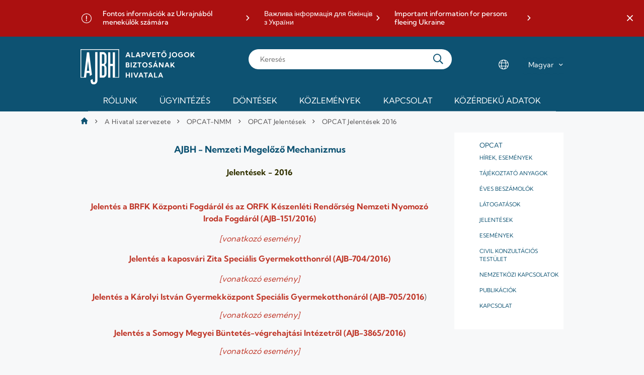

--- FILE ---
content_type: text/html;charset=UTF-8
request_url: https://test.ajbh.hu/web/guest/opcat-jelentesek-2016
body_size: 14033
content:




































		<!DOCTYPE html>




























































<html class="ltr" dir="ltr" lang="hu-HU">

<head>
	<title>OPCAT Jelentések 2016 - AJBH</title>

	<meta content="initial-scale=1.0, width=device-width" name="viewport" />
	
		<link rel="apple-touch-icon" sizes="180x180" href="https://test.ajbh.hu/o/ajbh-2-theme/images/apple-touch-icon.png">
		<link rel="icon" type="image/png" sizes="32x32" href="https://test.ajbh.hu/o/ajbh-2-theme/images/favicon-32x32.png">
		<link rel="icon" type="image/png" sizes="16x16" href="https://test.ajbh.hu/o/ajbh-2-theme/images/favicon-16x16.png">
		<link rel="manifest" href="https://test.ajbh.hu/o/ajbh-2-theme/images/site.webmanifest">






































<meta content="text/html; charset=UTF-8" http-equiv="content-type" />












<link data-senna-track="temporary" href="https://www.ajbh.hu/opcat-jelentesek-2016" rel="canonical" />
<link data-senna-track="temporary" href="https://www.ajbh.hu/opcat-jelentesek-2016" hreflang="hu-HU" rel="alternate" />
<link data-senna-track="temporary" href="https://www.ajbh.hu/en/opcat-jelentesek-2016" hreflang="en-US" rel="alternate" />
<link data-senna-track="temporary" href="https://www.ajbh.hu/opcat-jelentesek-2016" hreflang="x-default" rel="alternate" />

<meta property="og:locale" content="hu_HU">
<meta property="og:locale:alternate" content="hu_HU">
<meta property="og:locale:alternate" content="en_US">
<meta property="og:site_name" content="AJBH">
<meta property="og:title" content="OPCAT Jelentések 2016 - AJBH">
<meta property="og:type" content="website">
<meta property="og:url" content="https://www.ajbh.hu/opcat-jelentesek-2016">


<link href="https://test.ajbh.hu/o/ajbh-2-theme/images/favicon.ico" rel="icon" />



<link class="lfr-css-file" data-senna-track="temporary" href="https://test.ajbh.hu/o/ajbh-2-theme/css/clay.css?browserId=chrome&amp;themeId=ajbh2theme_WAR_ajbh2theme&amp;languageId=hu_HU&amp;b=7310&amp;t=1763729058000" id="liferayAUICSS" rel="stylesheet" type="text/css" />



<link data-senna-track="temporary" href="/o/frontend-css-web/main.css?browserId=chrome&amp;themeId=ajbh2theme_WAR_ajbh2theme&amp;languageId=hu_HU&amp;b=7310&amp;t=1733240910574" id="liferayPortalCSS" rel="stylesheet" type="text/css" />









	

	





	



	

		<link data-senna-track="temporary" href="https://test.ajbh.hu/o/journal-content-web/css/main.css?browserId=chrome&amp;themeId=ajbh2theme_WAR_ajbh2theme&amp;languageId=hu_HU&amp;b=7310&amp;t=1614782488000" id="d4dbcf2" rel="stylesheet" type="text/css" />

	

		<link data-senna-track="temporary" href="https://test.ajbh.hu/o/site-navigation-menu-web/css/main.css?browserId=chrome&amp;themeId=ajbh2theme_WAR_ajbh2theme&amp;languageId=hu_HU&amp;b=7310&amp;t=1614782586000" id="af21c282" rel="stylesheet" type="text/css" />

	

		<link data-senna-track="temporary" href="https://test.ajbh.hu/o/product-navigation-product-menu-web/css/main.css?browserId=chrome&amp;themeId=ajbh2theme_WAR_ajbh2theme&amp;languageId=hu_HU&amp;b=7310&amp;t=1614782508000" id="e4d295de" rel="stylesheet" type="text/css" />

	

		<link data-senna-track="temporary" href="https://test.ajbh.hu/o/portal-search-web/css/main.css?browserId=chrome&amp;themeId=ajbh2theme_WAR_ajbh2theme&amp;languageId=hu_HU&amp;b=7310&amp;t=1614782590000" id="ffcfb60" rel="stylesheet" type="text/css" />

	

		<link data-senna-track="temporary" href="https://test.ajbh.hu/o/segments-experiment-web/css/main.css?browserId=chrome&amp;themeId=ajbh2theme_WAR_ajbh2theme&amp;languageId=hu_HU&amp;b=7310&amp;t=1614782506000" id="38a81eb2" rel="stylesheet" type="text/css" />

	







<script data-senna-track="temporary" type="text/javascript">
	// <![CDATA[
		var Liferay = Liferay || {};

		Liferay.Browser = {
			acceptsGzip: function() {
				return true;
			},

			

			getMajorVersion: function() {
				return 131.0;
			},

			getRevision: function() {
				return '537.36';
			},
			getVersion: function() {
				return '131.0';
			},

			

			isAir: function() {
				return false;
			},
			isChrome: function() {
				return true;
			},
			isEdge: function() {
				return false;
			},
			isFirefox: function() {
				return false;
			},
			isGecko: function() {
				return true;
			},
			isIe: function() {
				return false;
			},
			isIphone: function() {
				return false;
			},
			isLinux: function() {
				return false;
			},
			isMac: function() {
				return true;
			},
			isMobile: function() {
				return false;
			},
			isMozilla: function() {
				return false;
			},
			isOpera: function() {
				return false;
			},
			isRtf: function() {
				return true;
			},
			isSafari: function() {
				return true;
			},
			isSun: function() {
				return false;
			},
			isWebKit: function() {
				return true;
			},
			isWindows: function() {
				return false;
			}
		};

		Liferay.Data = Liferay.Data || {};

		Liferay.Data.ICONS_INLINE_SVG = true;

		Liferay.Data.NAV_SELECTOR = '#navigation';

		Liferay.Data.NAV_SELECTOR_MOBILE = '#navigationCollapse';

		Liferay.Data.isCustomizationView = function() {
			return false;
		};

		Liferay.Data.notices = [
			

			
		];

		Liferay.PortletKeys = {
			DOCUMENT_LIBRARY: 'com_liferay_document_library_web_portlet_DLPortlet',
			DYNAMIC_DATA_MAPPING: 'com_liferay_dynamic_data_mapping_web_portlet_DDMPortlet',
			ITEM_SELECTOR: 'com_liferay_item_selector_web_portlet_ItemSelectorPortlet'
		};

		Liferay.PropsValues = {
			JAVASCRIPT_SINGLE_PAGE_APPLICATION_TIMEOUT: 0,
			NTLM_AUTH_ENABLED: false,
			UPLOAD_SERVLET_REQUEST_IMPL_MAX_SIZE: 125829120000
		};

		Liferay.ThemeDisplay = {

			

			
				getLayoutId: function() {
					return '132';
				},

				

				getLayoutRelativeControlPanelURL: function() {
					return '/group/guest/~/control_panel/manage';
				},

				getLayoutRelativeURL: function() {
					return '/web/guest/opcat-jelentesek-2016';
				},
				getLayoutURL: function() {
					return 'https://test.ajbh.hu/web/guest/opcat-jelentesek-2016';
				},
				getParentLayoutId: function() {
					return '122';
				},
				isControlPanel: function() {
					return false;
				},
				isPrivateLayout: function() {
					return 'false';
				},
				isVirtualLayout: function() {
					return false;
				},
			

			getBCP47LanguageId: function() {
				return 'hu-HU';
			},
			getCanonicalURL: function() {

				

				return 'https\x3a\x2f\x2fwww\x2eajbh\x2ehu\x2fopcat-jelentesek-2016';
			},
			getCDNBaseURL: function() {
				return 'https://test.ajbh.hu';
			},
			getCDNDynamicResourcesHost: function() {
				return '';
			},
			getCDNHost: function() {
				return '';
			},
			getCompanyGroupId: function() {
				return '10192';
			},
			getCompanyId: function() {
				return '10154';
			},
			getDefaultLanguageId: function() {
				return 'hu_HU';
			},
			getDoAsUserIdEncoded: function() {
				return '';
			},
			getLanguageId: function() {
				return 'hu_HU';
			},
			getParentGroupId: function() {
				return '10180';
			},
			getPathContext: function() {
				return '';
			},
			getPathImage: function() {
				return '/image';
			},
			getPathJavaScript: function() {
				return '/o/frontend-js-web';
			},
			getPathMain: function() {
				return '/c';
			},
			getPathThemeImages: function() {
				return 'https://test.ajbh.hu/o/ajbh-2-theme/images';
			},
			getPathThemeRoot: function() {
				return '/o/ajbh-2-theme';
			},
			getPlid: function() {
				return '2502446';
			},
			getPortalURL: function() {
				return 'https://test.ajbh.hu';
			},
			getScopeGroupId: function() {
				return '10180';
			},
			getScopeGroupIdOrLiveGroupId: function() {
				return '10180';
			},
			getSessionId: function() {
				return '';
			},
			getSiteAdminURL: function() {
				return 'https://test.ajbh.hu/group/guest/~/control_panel/manage?p_p_lifecycle=0&p_p_state=maximized&p_p_mode=view';
			},
			getSiteGroupId: function() {
				return '10180';
			},
			getURLControlPanel: function() {
				return '/group/control_panel?refererPlid=2502446';
			},
			getURLHome: function() {
				return 'https\x3a\x2f\x2ftest\x2eajbh\x2ehu\x2fweb\x2fguest';
			},
			getUserEmailAddress: function() {
				return '';
			},
			getUserId: function() {
				return '10158';
			},
			getUserName: function() {
				return '';
			},
			isAddSessionIdToURL: function() {
				return false;
			},
			isImpersonated: function() {
				return false;
			},
			isSignedIn: function() {
				return false;
			},
			isStateExclusive: function() {
				return false;
			},
			isStateMaximized: function() {
				return false;
			},
			isStatePopUp: function() {
				return false;
			}
		};

		var themeDisplay = Liferay.ThemeDisplay;

		Liferay.AUI = {

			

			getAvailableLangPath: function() {
				return 'available_languages.jsp?browserId=chrome&themeId=ajbh2theme_WAR_ajbh2theme&colorSchemeId=01&languageId=hu_HU&b=7310&t=1763733109330';
			},
			getCombine: function() {
				return false;
			},
			getComboPath: function() {
				return '/combo/?browserId=chrome&minifierType=&languageId=hu_HU&b=7310&t=1763733035799&';
			},
			getDateFormat: function() {
				return '%Y.%m.%d.';
			},
			getEditorCKEditorPath: function() {
				return '/o/frontend-editor-ckeditor-web';
			},
			getFilter: function() {
				var filter = 'raw';

				
					

				return filter;
			},
			getFilterConfig: function() {
				var instance = this;

				var filterConfig = null;

				if (!instance.getCombine()) {
					filterConfig = {
						replaceStr: '.js' + instance.getStaticResourceURLParams(),
						searchExp: '\\.js$'
					};
				}

				return filterConfig;
			},
			getJavaScriptRootPath: function() {
				return '/o/frontend-js-web';
			},
			getLangPath: function() {
				return 'aui_lang.jsp?browserId=chrome&themeId=ajbh2theme_WAR_ajbh2theme&colorSchemeId=01&languageId=hu_HU&b=7310&t=1763733035799';
			},
			getPortletRootPath: function() {
				return '/html/portlet';
			},
			getStaticResourceURLParams: function() {
				return '?browserId=chrome&minifierType=&languageId=hu_HU&b=7310&t=1763733035799';
			}
		};

		Liferay.authToken = '3jXT4G1w';

		

		Liferay.currentURL = '\x2fweb\x2fguest\x2fopcat-jelentesek-2016';
		Liferay.currentURLEncoded = '\x252Fweb\x252Fguest\x252Fopcat-jelentesek-2016';
	// ]]>
</script>

<script src="/o/js_loader_config?t=1763733065716" type="text/javascript"></script>
<script data-senna-track="permanent" src="/o/frontend-js-aui-web/aui/aui/aui.js" type="text/javascript"></script>
<script data-senna-track="permanent" src="/o/frontend-js-aui-web/liferay/modules.js" type="text/javascript"></script>
<script data-senna-track="permanent" src="/o/frontend-js-aui-web/liferay/aui_sandbox.js" type="text/javascript"></script>
<script data-senna-track="permanent" src="/o/frontend-js-aui-web/aui/attribute-base/attribute-base.js" type="text/javascript"></script>
<script data-senna-track="permanent" src="/o/frontend-js-aui-web/aui/attribute-complex/attribute-complex.js" type="text/javascript"></script>
<script data-senna-track="permanent" src="/o/frontend-js-aui-web/aui/attribute-core/attribute-core.js" type="text/javascript"></script>
<script data-senna-track="permanent" src="/o/frontend-js-aui-web/aui/attribute-observable/attribute-observable.js" type="text/javascript"></script>
<script data-senna-track="permanent" src="/o/frontend-js-aui-web/aui/attribute-extras/attribute-extras.js" type="text/javascript"></script>
<script data-senna-track="permanent" src="/o/frontend-js-aui-web/aui/event-custom-base/event-custom-base.js" type="text/javascript"></script>
<script data-senna-track="permanent" src="/o/frontend-js-aui-web/aui/event-custom-complex/event-custom-complex.js" type="text/javascript"></script>
<script data-senna-track="permanent" src="/o/frontend-js-aui-web/aui/oop/oop.js" type="text/javascript"></script>
<script data-senna-track="permanent" src="/o/frontend-js-aui-web/aui/aui-base-lang/aui-base-lang.js" type="text/javascript"></script>
<script data-senna-track="permanent" src="/o/frontend-js-aui-web/liferay/dependency.js" type="text/javascript"></script>
<script data-senna-track="permanent" src="/o/frontend-js-aui-web/liferay/util.js" type="text/javascript"></script>
<script data-senna-track="permanent" src="/o/frontend-js-web/loader/config.js" type="text/javascript"></script>
<script data-senna-track="permanent" src="/o/frontend-js-web/loader/loader.js" type="text/javascript"></script>
<script data-senna-track="permanent" src="/o/frontend-js-web/liferay/dom_task_runner.js" type="text/javascript"></script>
<script data-senna-track="permanent" src="/o/frontend-js-web/liferay/events.js" type="text/javascript"></script>
<script data-senna-track="permanent" src="/o/frontend-js-web/liferay/lazy_load.js" type="text/javascript"></script>
<script data-senna-track="permanent" src="/o/frontend-js-web/liferay/liferay.js" type="text/javascript"></script>
<script data-senna-track="permanent" src="/o/frontend-js-web/liferay/global.bundle.js" type="text/javascript"></script>
<script data-senna-track="permanent" src="/o/frontend-js-web/liferay/portlet.js" type="text/javascript"></script>
<script data-senna-track="permanent" src="/o/frontend-js-web/liferay/workflow.js" type="text/javascript"></script>




	

	<script data-senna-track="temporary" src="/o/js_bundle_config?t=1763733092091" type="text/javascript"></script>


<script data-senna-track="temporary" type="text/javascript">
	// <![CDATA[
		
			
				
		

		

		
	// ]]>
</script>





	
		

			

			
		
		



	
		

			

			
		
	



	
		

			

			
		
	












	

	





	



	









	
	










<link class="lfr-css-file" data-senna-track="temporary" href="https://test.ajbh.hu/o/ajbh-2-theme/css/main.css?browserId=chrome&amp;themeId=ajbh2theme_WAR_ajbh2theme&amp;languageId=hu_HU&amp;b=7310&amp;t=1763729058000" id="liferayThemeCSS" rel="stylesheet" type="text/css" />








	<style data-senna-track="temporary" type="text/css">

		

			

		

			

		

			

		

			

		

			

		

			

		

			

		

			

		

			

		

			

		

			

		

			

		

			

		

	</style>


<style data-senna-track="temporary" type="text/css">
	:root {
		--tint-color-secondary: #0D5272;
		--tint-color-text: #FFFFFF;
		--tint-color: #0D5272;
	}
	#wrapper {
		--tint-color-secondary: #FFFFFF;
		--tint-color-text: #0D5272;
		--tint-color: #0D5272;
	}
</style>












<script type="text/javascript">
// <![CDATA[
Liferay.on(
	'ddmFieldBlur', function(event) {
		if (window.Analytics) {
			Analytics.send(
				'fieldBlurred',
				'Form',
				{
					fieldName: event.fieldName,
					focusDuration: event.focusDuration,
					formId: event.formId,
					page: event.page
				}
			);
		}
	}
);

Liferay.on(
	'ddmFieldFocus', function(event) {
		if (window.Analytics) {
			Analytics.send(
				'fieldFocused',
				'Form',
				{
					fieldName: event.fieldName,
					formId: event.formId,
					page: event.page
				}
			);
		}
	}
);

Liferay.on(
	'ddmFormPageShow', function(event) {
		if (window.Analytics) {
			Analytics.send(
				'pageViewed',
				'Form',
				{
					formId: event.formId,
					page: event.page,
					title: event.title
				}
			);
		}
	}
);

Liferay.on(
	'ddmFormSubmit', function(event) {
		if (window.Analytics) {
			Analytics.send(
				'formSubmitted',
				'Form',
				{
					formId: event.formId
				}
			);
		}
	}
);

Liferay.on(
	'ddmFormView', function(event) {
		if (window.Analytics) {
			Analytics.send(
				'formViewed',
				'Form',
				{
					formId: event.formId,
					title: event.title
				}
			);
		}
	}
);
// ]]>
</script>



















<script data-senna-track="temporary" type="text/javascript">
	if (window.Analytics) {
		window._com_liferay_document_library_analytics_isViewFileEntry = false;
	}
</script>



</head>

<body class="chrome controls-visible  yui3-skin-sam guest-site signed-out public-page site">


















































	<nav aria-label="Gyorslinkek" class="quick-access-nav" id="zilp_quickAccessNav">
		<h1 class="hide-accessible">Navigáció</h1>

		<ul>
			
				<li><a href="#content">Ugrás a tartalomhoz</a></li>
			

			

		</ul>
	</nav>


















































































<div class="ajbh min-vh-100" id="wrapper">
	<header id="banner" role="banner">
			<aside class="important-info-banner-container" id="important-info" aria-label="Fontos információ">
				<div class="important-info-banner bg-color-danger-D2 d-none" id="elix_">
	<div class="container">
        		<div>
        			<a
        				href="https://www.ajbh.hu/fontos-informaciok-az-ukrajnabol-menekulok-szamara"
        				target="_blank"
        			>Fontos információk az Ukrajnából menekülők számára</a>
        		</div>
        		<div>
        			<a
        				href="https://www.ajbh.hu/en/web/ajbh-en/important-information-for-persons-fleeing-ukraine-in-ukrainian"
        				target="_blank"
        			>Важлива інформація для біжінців з України</a>
        		</div>
        		<div>
        			<a
        				href="https://www.ajbh.hu/en/web/ajbh-en/important-information-for-persons-fleeing-ukraine"
        				target="_blank"
        			>Important information for persons fleeing Ukraine</a>
        		</div>
	</div>
	<a href="javascript:;" title='Fontos információk sáv bezárása' class="close-btn" role="button">
		<span class="ajbh-icon-close"></span>
	</a>
</div>
<script>
AUI().ready('aui-base', 'transition', 'cookie', function(A) {
    const COOKIE_KEY = 'AJBH_IMPORTANT_CLOSED_7406510';

    const node = A.one('#elix_');
    
    const showBanner = !A.Cookie.exists(COOKIE_KEY);
    
    if (showBanner || document.querySelector('body').classList.contains('has-edit-mode-menu')) {
    	node.removeClass('d-none');
    }

    A.all('#elix_ .close-btn').on('click', function(e) {

        e.preventDefault();

        const d = new Date();
        d.setDate(d.getDate() + parseInt(2));

        if (node) {
            node.hide('fadeOut', {duration: '0.2'});
        }

        A.Cookie.set(
            COOKIE_KEY,
            true,
            {
                path: '/',
                expires: d,
                secure: A.UA.secure
            }
        );
    });
});
</script>
			</aside>
		
		<div id="menu-bar" class="container">
			<div class="d-lg-none menu-trigger-container">
				<a href="javascript:;" 
						title="Menü megnyitása" 
						id="menu-trigger" 
						class="slide-trigger" 
						data-slide-target="#main-navigation"
						data-slide-state="open-menu"
						role="button"
						aria-expanded="false" 
						aria-controls="main-navigation" >
					<span class="ajbh-icon-hamburger-menu"></span>
					<span class="ajbh-icon-close"></span>
				</a>
			</div>
			
			<div id="heading">
				<div aria-level="1" class="site-logo" role="heading">
					<a class="logo custom-logo" href="https://test.ajbh.hu/web/guest" title="Ugrás ide: AJBH">
						<img alt="" height="140" src="/image/layout_set_logo?img_id=7406541&amp;t=1763733128114" width="456" />
					</a>
				</div>
			</div>
			
			<div class="d-lg-none search-trigger-container">
				<a href="javascript:;" 
						title="Keresés megnyitása" 
						id="search-trigger" 
						class="slide-trigger" 
						data-slide-target="#main-search-container"
						data-slide-state="open-search"
						role="button"
						aria-expanded="false" 
						aria-controls="main-search-container" >
					<span class="ajbh-icon-search"></span>
				</a>
			</div>
			
			<div class="main-search-container sliding-sheet-container" id="main-search-container" role="dialog" aria-label="Keresés">
				<div class="sliding-sheet">

					<form action="kereses" class="main-search" method="GET">
						<input type="search" placeholder="Keresés" id="main-search-input" name="q">

						<button type="submit" class="search-button"></button>
					</form>
				</div>
			</div>
			
			<div class="d-none d-lg-flex locale-select-container">
				<span class="ajbh-icon-language"></span>
				<div class="locale-select">
					<select>
						<option value="https://www.ajbh.hu" selected>Magyar</option>
						<option value="https://www.ajbh.hu/web/ajbh-en/" >English</option>
					</select>
				</div>
			</div>
	
		</div>
		
		<div class="main-navigation sliding-sheet-container" id="main-navigation">
			<div class="sliding-sheet">
				<div class="main-navigation-bg">
					<div class="container p-lg-0">








































	

	<div class="portlet-boundary portlet-boundary_com_liferay_site_navigation_menu_web_portlet_SiteNavigationMenuPortlet_  portlet-static portlet-static-end portlet-hide-portlet-name portlet-navigation " id="p_p_id_com_liferay_site_navigation_menu_web_portlet_SiteNavigationMenuPortlet_INSTANCE_main_navigation_">
		<span id="p_com_liferay_site_navigation_menu_web_portlet_SiteNavigationMenuPortlet_INSTANCE_main_navigation"></span>




	

	
		
			






































	
		
<section class="portlet" id="portlet_com_liferay_site_navigation_menu_web_portlet_SiteNavigationMenuPortlet_INSTANCE_main_navigation">


	<div class="portlet-content">

		<div class="autofit-float autofit-row portlet-header">
			<div class="autofit-col autofit-col-expand">
				<h2 class="portlet-title-text">Navigációs menü</h2>
			</div>

			<div class="autofit-col autofit-col-end">
				<div class="autofit-section">
				</div>
			</div>
		</div>

		
			<div class=" portlet-content-container">
				


	<div class="portlet-body">



	
		
			
				
					



















































	

				

				
					
						


	

		




















	

		

		
			
				
	<div class="ajbh-menu-container">
		<a class="logo custom-logo" href="/web/guest" title="Ugrás ide: AJBH">
				<img alt="AJBH" height="50" src="https://test.ajbh.hu/o/ajbh-2-theme/images/ajbh-symbol-white.png" width="55" />
		</a>
	    <ul class="ajbh-menu" role="menubar">
	            <li class="ajbh-menu-item parent columned" role="presentation">
	                <a href="https://test.ajbh.hu" title="Rólunk" role="menuitem">Rólunk<span class="ajbh-icon-angle-down" aria-hidden="true"></span></a>
	                	<ul class="child-menu" role="menu" aria-hidden="true" style="visibility: hidden;" id="submenu_0">
					            <li class="ajbh-menu-item parent non-browsable" role="presentation">
						            	<a href="https://test.ajbh.hu" title="A Hivatalról" role="menuitem">A Hivatalról<span class="ajbh-icon-angle-down" aria-hidden="true"></span></a>
					                	<ul class="grandchild-menu" role="menu"  id="submenu_0_0" >
					                			<li class="ajbh-menu-item" role="presentation">
					                				<a href="https://test.ajbh.hu/web/guest/a-hivatal-szervezete" title="A Hivatal szervezete" role="menuitem">A Hivatal szervezete</a>
				                				</li>
					                			<li class="ajbh-menu-item" role="presentation">
					                				<a href="https://test.ajbh.hu/web/guest/teruleti-irodak" title="Területi irodák" role="menuitem">Területi irodák</a>
				                				</li>
					                			<li class="ajbh-menu-item" role="presentation">
					                				<a href="https://test.ajbh.hu/web/guest/gyermekeknek" title="Gyermekeknek" role="menuitem">Gyermekeknek</a>
				                				</li>
					                			<li class="ajbh-menu-item" role="presentation">
					                				<a href="https://test.ajbh.hu/web/guest/justitia-regnorum-fundamentum" title="Justitia Regnorum Fundamentum" role="menuitem">Justitia Regnorum Fundamentum</a>
				                				</li>
					                			<li class="ajbh-menu-item" role="presentation">
					                				<a href="https://test.ajbh.hu/web/guest/jogszabalyok" title="Jogszabályok" role="menuitem">Jogszabályok</a>
				                				</li>
					                	</ul>
					            </li>
					            <li class="ajbh-menu-item parent non-browsable" role="presentation">
						            	<a href="https://test.ajbh.hu" title="Ombudsmani eljárások" role="menuitem">Ombudsmani eljárások<span class="ajbh-icon-angle-down" aria-hidden="true"></span></a>
					                	<ul class="grandchild-menu" role="menu"  id="submenu_0_1" >
					                			<li class="ajbh-menu-item" role="presentation">
					                				<a href="https://test.ajbh.hu/web/guest/gyermekjogok" title="Gyermekjogok" role="menuitem">Gyermekjogok</a>
				                				</li>
					                			<li class="ajbh-menu-item" role="presentation">
					                				<a href="https://test.ajbh.hu/web/guest/es%C3%A9lyegyenl%C5%91s%C3%A9g" title="Esélyegyenlőség" role="menuitem">Esélyegyenlőség</a>
				                				</li>
					                			<li class="ajbh-menu-item" role="presentation">
					                				<a href="https://test.ajbh.hu/web/guest/nemzetisegi-ombudsmanhelyettes" title="Nemzetiségek jogainak védelme" role="menuitem">Nemzetiségek jogainak védelme</a>
				                				</li>
					                			<li class="ajbh-menu-item" role="presentation">
					                				<a href="https://test.ajbh.hu/web/guest/jnbh-nyit%C3%B3lap" title="A jövő nemzedékek érdekeinek védelme" role="menuitem">A jövő nemzedékek érdekeinek védelme</a>
				                				</li>
					                			<li class="ajbh-menu-item" role="presentation">
					                				<a href="https://test.ajbh.hu/web/guest/rendeszeti-foigazgatosag" title="Rendészeti panaszok" role="menuitem">Rendészeti panaszok</a>
				                				</li>
					                			<li class="ajbh-menu-item" role="presentation">
					                				<a href="https://test.ajbh.hu/web/guest/kozjogi-es-altalanos-vizsgalati-panaszok" title="Közjogi és általános vizsgálati panaszok" role="menuitem">Közjogi és általános vizsgálati panaszok</a>
				                				</li>
					                			<li class="ajbh-menu-item" role="presentation">
					                				<a href="https://test.ajbh.hu/web/guest/kozerdeku-bejelentesek-kezelese" title="Közérdekű/visszaélés bejelentések kezelése" role="menuitem">Közérdekű/visszaélés bejelentések kezelése</a>
				                				</li>
					                	</ul>
					            </li>
					            <li class="ajbh-menu-item parent non-browsable" role="presentation">
						            	<a href="https://test.ajbh.hu" title="Független mechanizmusok" role="menuitem">Független mechanizmusok<span class="ajbh-icon-angle-down" aria-hidden="true"></span></a>
					                	<ul class="grandchild-menu" role="menu"  id="submenu_0_2" >
					                			<li class="ajbh-menu-item" role="presentation">
					                				<a href="https://test.ajbh.hu/web/guest/fogyatekossagugy" title="Fogyatékosságügy" role="menuitem">Fogyatékosságügy</a>
				                				</li>
					                			<li class="ajbh-menu-item" role="presentation">
					                				<a href="https://test.ajbh.hu/web/guest/opcat" title="OPCAT-NMM" role="menuitem">OPCAT-NMM</a>
				                				</li>
					                	</ul>
					            </li>
					            <li class="ajbh-menu-item parent non-browsable" role="presentation">
						            	<a href="https://test.ajbh.hu" title="Hatósági eljárás" role="menuitem">Hatósági eljárás<span class="ajbh-icon-angle-down" aria-hidden="true"></span></a>
					                	<ul class="grandchild-menu" role="menu"  id="submenu_0_3" >
					                			<li class="ajbh-menu-item" role="presentation">
					                				<a href="https://test.ajbh.hu/web/guest/ebff" title="Egyenlő bánásmód" role="menuitem">Egyenlő bánásmód</a>
				                				</li>
					                	</ul>
					            </li>
					    </ul>
	            </li>
	            <li class="ajbh-menu-item parent" role="presentation">
	                <a href="https://test.ajbh.hu/web/guest/ugyintezes" title="Ügyintézés" role="menuitem">Ügyintézés<span class="ajbh-icon-angle-down" aria-hidden="true"></span></a>
	                	<ul class="child-menu" role="menu" aria-hidden="true" style="visibility: hidden;" id="submenu_1">
					            <li class="ajbh-menu-item" role="presentation">
						            	<a href="https://test.ajbh.hu/web/guest/forduljon-a-biztoshoz" title="Ügyindítás" role="menuitem">Ügyindítás</a>
					            </li>
					            <li class="ajbh-menu-item" role="presentation">
						            	<a href="https://test.ajbh.hu/web/guest/idopontfoglalas_ugyintezes" title="Időpontfoglalás" role="menuitem">Időpontfoglalás</a>
					            </li>
					            <li class="ajbh-menu-item" role="presentation">
						            	<a href="https://test.ajbh.hu/web/guest/kozerdeku-bejelentes-lekerdezese" title="Közérdekű/visszaélés bejelentés lekérdezése" role="menuitem">Közérdekű/visszaélés bejelentés lekérdezése</a>
					            </li>
					            <li class="ajbh-menu-item" role="presentation">
						            	<a href="https://test.ajbh.hu/web/guest/eljaro-szervek" title="Eljáró szervek" role="menuitem">Eljáró szervek</a>
					            </li>
					    </ul>
	            </li>
	            <li class="ajbh-menu-item parent columned headingless" role="presentation">
	                <a href="https://test.ajbh.hu/web/guest/dontesek" title="Döntések" role="menuitem">Döntések<span class="ajbh-icon-angle-down" aria-hidden="true"></span></a>
	                	<ul class="child-menu" role="menu" aria-hidden="true" style="visibility: hidden;" id="submenu_2">
					            <li class="ajbh-menu-item parent non-browsable" role="presentation">
					                	<ul class="grandchild-menu" role="menu" style="visibility: hidden;" id="submenu_2_0" >
					                			<li class="ajbh-menu-item" role="presentation">
					                				<a href="https://test.ajbh.hu/web/guest/jelentesek-inditvanyok-allasfoglalasok" title="Jelentések, indítványok, állásfoglalások" role="menuitem">Jelentések, indítványok, állásfoglalások</a>
				                				</li>
					                			<li class="ajbh-menu-item" role="presentation">
					                				<a href="https://test.ajbh.hu/web/guest/rendeszeti-foigazgatosag-jelentesek" title="Rendészeti Főigazgatóság jelentések" role="menuitem">Rendészeti Főigazgatóság jelentések</a>
				                				</li>
					                			<li class="ajbh-menu-item" role="presentation">
					                				<a href="https://test.ajbh.hu/web/guest/opcat-jelentesek" title="OPCAT NMM jelentések" role="menuitem">OPCAT NMM jelentések</a>
				                				</li>
					                			<li class="ajbh-menu-item" role="presentation">
					                				<a href="https://test.ajbh.hu/web/guest/fogyatekossagugy-jelentesek" title="Fogyatékosságügyi Főigazgatóság jelentések" role="menuitem">Fogyatékosságügyi Főigazgatóság jelentések</a>
				                				</li>
					                			<li class="ajbh-menu-item" role="presentation">
					                				<a href="https://test.ajbh.hu/web/guest/ebff-jogesetek" title="Hatósági döntések" role="menuitem">Hatósági döntések</a>
				                				</li>
					                	</ul>
					            </li>
					            <li class="ajbh-menu-item parent non-browsable" role="presentation">
					                	<ul class="grandchild-menu" role="menu" style="visibility: hidden;" id="submenu_2_1" >
					                			<li class="ajbh-menu-item" role="presentation">
					                				<a href="https://test.ajbh.hu/web/guest/eves-beszamolok" title="Éves beszámolók" role="menuitem">Éves beszámolók</a>
				                				</li>
					                			<li class="ajbh-menu-item" role="presentation">
					                				<a href="https://test.ajbh.hu/web/guest/egyeb-kiadvanyok" title="Egyéb kiadványok" role="menuitem">Egyéb kiadványok</a>
				                				</li>
					                			<li class="ajbh-menu-item" role="presentation">
					                				<a href="https://test.ajbh.hu/web/guest/kozerdeku-bejelentes-publikus-kivonat" title="Közérdekű/visszaélés bejelentések publikus kivonatai" role="menuitem">Közérdekű/visszaélés bejelentések publikus kivonatai</a>
				                				</li>
					                			<li class="ajbh-menu-item" role="presentation">
					                				<a href="https://test.ajbh.hu/web/guest/jelentes-elvi_allasfoglalas" title="Jelentés/Elvi állásfoglalás" role="menuitem">Jelentés/Elvi állásfoglalás</a>
				                				</li>
					                	</ul>
					            </li>
					    </ul>
	            </li>
	            <li class="ajbh-menu-item headingless" role="presentation">
	                <a href="https://test.ajbh.hu/web/guest/kozlemenyek" title="Közlemények" role="menuitem">Közlemények</a>
	            </li>
	            <li class="ajbh-menu-item parent" role="presentation">
	                <a href="https://test.ajbh.hu/web/guest/kapcsolatok" title="Kapcsolat" role="menuitem">Kapcsolat<span class="ajbh-icon-angle-down" aria-hidden="true"></span></a>
	                	<ul class="child-menu" role="menu" aria-hidden="true" style="visibility: hidden;" id="submenu_4">
					            <li class="ajbh-menu-item" role="presentation">
						            	<a href="https://test.ajbh.hu/web/guest/elerhetosegek" title="Elérhetőségek" role="menuitem">Elérhetőségek</a>
					            </li>
					            <li class="ajbh-menu-item" role="presentation">
						            	<a href="https://test.ajbh.hu/web/guest/hasznos-linkek" title="Hasznos linkek" role="menuitem">Hasznos linkek</a>
					            </li>
					    </ul>
	            </li>
	            <li class="ajbh-menu-item headingless" role="presentation">
	                <a href="https://test.ajbh.hu/web/guest/kozerdeku-adatok" title="Közérdekű adatok" role="menuitem">Közérdekű adatok</a>
	            </li>
	        <div class="d-flex d-lg-none locale-select-container">
				<span class="ajbh-icon-language"></span>
				<div class="locale-select">
					<select>
						<option value="https://www.ajbh.hu" selected>Magyar</option>
						<option value="https://www.ajbh.hu/web/ajbh-en/" >English</option>
					</select>
				</div>
			</div>
	    </ul>
    </div>


			
			
		
	
	
	
	


	
	
					
				
			
		
	
	


	</div>

			</div>
		
	</div>
</section>
	

		
		







	</div>




					</div>
				</div>
			</div>
		</div>
	</header>
	
<div class="d-none d-lg-block" id="main-breadcrumb">
	







































	

	<div class="portlet-boundary portlet-boundary_com_liferay_site_navigation_breadcrumb_web_portlet_SiteNavigationBreadcrumbPortlet_  portlet-static portlet-static-end portlet-hide-portlet-name portlet-breadcrumb " id="p_p_id_com_liferay_site_navigation_breadcrumb_web_portlet_SiteNavigationBreadcrumbPortlet_">
		<span id="p_com_liferay_site_navigation_breadcrumb_web_portlet_SiteNavigationBreadcrumbPortlet"></span>




	

	
		
			






































	
		
<section class="portlet" id="portlet_com_liferay_site_navigation_breadcrumb_web_portlet_SiteNavigationBreadcrumbPortlet">


	<div class="portlet-content">

		<div class="autofit-float autofit-row portlet-header">
			<div class="autofit-col autofit-col-expand">
				<h2 class="portlet-title-text">Útkövető</h2>
			</div>

			<div class="autofit-col autofit-col-end">
				<div class="autofit-section">
				</div>
			</div>
		</div>

		
			<div class=" portlet-content-container">
				


	<div class="portlet-body">



	
		
			
				
					



















































	

				

				
					
						


	

		































































<nav aria-label="Útkövető" id="_com_liferay_site_navigation_breadcrumb_web_portlet_SiteNavigationBreadcrumbPortlet_breadcrumbs-defaultScreen">
	

		

		
<div class="container p-0 my-2">
    <span class="sr-only">Ön itt van</span>
    <nav class="breadcrumbs" role="navigation">
        <ul class="list-unstyled">
            <li>
                <a
                    href="/guest"
                    title="Főoldal"
                    class="mr-1"
                >
                    <i aria-hidden="true" class="ajbh-icon-home"></i>
                </a>
            </li>
                <i aria-hidden="true" class="ajbh-icon-angle-right pr-2"></i>
                <li>
                    <a 
                        href="https://test.ajbh.hu/web/guest/a-hivatal-szervezete"
                        title="A Hivatal szervezete"
                        class="mr-1"
                    >

                        A Hivatal szervezete
                    </a>
                        <i aria-hidden="true" class="ajbh-icon-angle-right pr-2"></i>
                </li>
                <li>
                    <a 
                        href="https://test.ajbh.hu/web/guest/opcat"
                        title="OPCAT-NMM"
                        class="mr-1"
                    >

                        OPCAT-NMM
                    </a>
                        <i aria-hidden="true" class="ajbh-icon-angle-right pr-2"></i>
                </li>
                <li>
                    <a 
                        href="https://test.ajbh.hu/web/guest/opcat-jelentesek"
                        title="OPCAT Jelentések"
                        class="mr-1"
                    >

                        OPCAT Jelentések
                    </a>
                        <i aria-hidden="true" class="ajbh-icon-angle-right pr-2"></i>
                </li>
                <li>
                    <a 
                        href="https://test.ajbh.hu/web/guest/opcat-jelentesek-2016"
                        title="OPCAT Jelentések 2016"
                        class="mr-1"
                    >

                        OPCAT Jelentések 2016
                    </a>
                </li>
        </ul>
    </nav>
</div>

	
</nav>

	
	
					
				
			
		
	
	


	</div>

			</div>
		
	</div>
</section>
	

		
		







	</div>




</div>	
	
	<section id="content">
		<h2 class="hide-accessible" role="heading" aria-level="1">OPCAT Jelentések 2016</h2>


































	

		


















	
	
		<div class="layout-content portlet-layout" id="main-content" role="main">
			



























	

	<div class=" mb-lg-0 ml-lg-0 mr-lg-0 mt-lg-0 pb-lg-0 pl-lg-0 pr-lg-0 pt-lg-0" style="box-sizing: border-box;border-style: solid; border-width: 0px;opacity: 1.0;">

				

				























	
		
		
		

			

			

			<div class=" mb-lg-0 ml-lg-0 mr-lg-0 mt-lg-0 pb-lg-0 pl-lg-0 pr-lg-0 pt-lg-0" style="box-sizing: border-box;border-style: solid; border-width: 0px;opacity: 1.0;">

				

				























	
		
		
		
		
		
			<div class="">

				

				<div class=" mb-lg-0 ml-lg-0 mr-lg-0 mt-lg-0 pb-lg-0 pl-lg-0 pr-lg-0 pt-lg-0" style="box-sizing: border-box;border-style: solid; border-width: 0px;opacity: 1.0;">
					<div id="fragment-446-lmza" > <div class="ajbh-commissioner-navigation bg-color-tint-secondary d-block d-lg-none position-relative">
	<div class="ajbh-commissioner-navigation-inner">
		<div><a href="/web/guest/opcat" class="ajbh-commissioner-navigation-header text-uppercase">opcat</a></div>
	</div>
	<span class="ajbh-icon-wrapper d-inline-block d-lg-none position-absolute" role="button" aria-expanded="false" title="Aloldalak megnyitása">
		<span class="ajbh-icon-angle-down" aria-hidden="true"></span>	
	</span>
	<hr aria-hidden="true">
	<div class="portlet">







































	

	<div class="portlet-boundary portlet-boundary_com_liferay_site_navigation_menu_web_portlet_SiteNavigationMenuPortlet_  portlet-static portlet-static-end portlet-hide-portlet-name portlet-navigation " id="p_p_id_com_liferay_site_navigation_menu_web_portlet_SiteNavigationMenuPortlet_INSTANCE_lmza_">
		<span id="p_com_liferay_site_navigation_menu_web_portlet_SiteNavigationMenuPortlet_INSTANCE_lmza"></span>




	

	
		
			






































	
		
<section class="portlet" id="portlet_com_liferay_site_navigation_menu_web_portlet_SiteNavigationMenuPortlet_INSTANCE_lmza">

	<div class="portlet-content">

		<div class="autofit-float autofit-row portlet-header">
			<div class="autofit-col autofit-col-expand">
				<h2 class="portlet-title-text">Navigációs menü</h2>
			</div>

			<div class="autofit-col autofit-col-end">
				<div class="autofit-section">
				</div>
			</div>
		</div>

		
			<div class=" portlet-content-container">
				


	<div class="portlet-body">



	
		
			
				
					



















































	

				

				
					
						


	

		




















	

		

		
			
					
    <div id="navbar_com_liferay_site_navigation_menu_web_portlet_SiteNavigationMenuPortlet_INSTANCE_lmza" class="d-none d-lg-block">
        <ul role="menubar">
        	    <li role="presentation" class="">
    	            <a href="https://test.ajbh.hu/web/guest/opcat-nmm-hirek" title="Hírek, események" role="menuitem" class="text-uppercase">
                		Hírek, események
            		</a>
        		</li>
        	    <li role="presentation" class="">
    	            <a href="https://test.ajbh.hu/web/guest/tajekoztato-anyagok" title="Tájékoztató anyagok" role="menuitem" class="text-uppercase">
                		Tájékoztató anyagok
            		</a>
        		</li>
        	    <li role="presentation" class="">
    	            <a href="https://test.ajbh.hu/web/guest/opcat-eves-beszamolok" title="Éves beszámolók" role="menuitem" class="text-uppercase">
                		Éves beszámolók
            		</a>
        		</li>
        	    <li role="presentation" class="">
    	            <a href="https://test.ajbh.hu/web/guest/opcat-latogatasok" title="Látogatások" role="menuitem" class="text-uppercase">
                		Látogatások
            		</a>
        		</li>
        	    <li role="presentation" class="">
    	            <a href="https://test.ajbh.hu/web/guest/opcat-jelentesek" title="Jelentések" role="menuitem" class="text-uppercase">
                		Jelentések
            		</a>
        		</li>
        	    <li role="presentation" class="">
    	            <a href="https://test.ajbh.hu/web/guest/opcat-esemenyek" title="Események" role="menuitem" class="text-uppercase">
                		Események
            		</a>
        		</li>
        	    <li role="presentation" class="">
    	            <a href="https://test.ajbh.hu/web/guest/opcat-ckt" title="Civil Konzultációs Testület" role="menuitem" class="text-uppercase">
                		Civil Konzultációs Testület
            		</a>
        		</li>
        	    <li role="presentation" class="">
    	            <a href="https://test.ajbh.hu/web/guest/opcat-nk-kapcsolat" title="Nemzetközi kapcsolatok" role="menuitem" class="text-uppercase">
                		Nemzetközi kapcsolatok
            		</a>
        		</li>
        	    <li role="presentation" class="">
    	            <a href="https://test.ajbh.hu/web/guest/opcat-publikaciok" title="Publikációk" role="menuitem" class="text-uppercase">
                		Publikációk
            		</a>
        		</li>
        	    <li role="presentation" class="">
    	            <a href="https://test.ajbh.hu/web/guest/opcat-kapcsolat" title="Kapcsolat" role="menuitem" class="text-uppercase">
                		Kapcsolat
            		</a>
        		</li>
    	</ul>
	</div>
	
	<script>

		(() => {
			const navbar = document.querySelector('#navbar_com_liferay_site_navigation_menu_web_portlet_SiteNavigationMenuPortlet_INSTANCE_lmza');
			const navbarCurrent = document.querySelector('#navbar_com_liferay_site_navigation_menu_web_portlet_SiteNavigationMenuPortlet_INSTANCE_lmza_current');
			const navigation = navbar.closest('.ajbh-commissioner-navigation');

			if(navigation) {
				const iconWrapper = navigation.querySelector('.ajbh-icon-wrapper');
				const icon = iconWrapper.querySelector('span');

				iconWrapper.addEventListener(
						"click",
						function(e){

							if(navbar.classList.contains('d-none')) {
								navbar.classList.remove('d-none');
								if(navbarCurrent) {
									navbarCurrent.classList.add('d-none');
									navbarCurrent.classList.remove('d-block');
								}
								icon.classList.remove('ajbh-icon-angle-down');
								icon.classList.add('ajbh-icon-angle-up');
								iconWrapper.setAttribute('aria-expanded', 'true');
								iconWrapper.setAttribute('title', 'Aloldalak bezárása');
							} else {
								navbar.classList.add('d-none');
								if(navbarCurrent) {
									navbarCurrent.classList.remove('d-none');
									navbarCurrent.classList.add('d-block');
								}
								icon.classList.add('ajbh-icon-angle-down');
								icon.classList.remove('ajbh-icon-angle-up');
								iconWrapper.setAttribute('aria-expanded', 'false');
								iconWrapper.setAttribute('title', 'Aloldalak megnyitása');
							}
						}
				);
			}

		})();
	</script>

			
			
		
	
	
	
	


	
	
					
				
			
		
	
	


	</div>

			</div>
		
	</div>
</section>
	

		
		







	</div>




</div>
</div></div><script>(function() {var configuration = {"displayOnResolution":"d-block d-lg-none"}; var fragmentElement = document.querySelector('#fragment-446-lmza'); var fragmentNamespace = 'lmza';if(document.querySelector('.page-editor__toolbar')) {
	fragmentElement.querySelector('.ajbh-commissioner-navigation').classList.remove('d-none');
	fragmentElement.querySelector('.ajbh-commissioner-navigation').classList.remove('d-lg-block');
	fragmentElement.querySelector('.ajbh-commissioner-navigation').classList.remove('d-block');
	fragmentElement.querySelector('.ajbh-commissioner-navigation').classList.remove('d-lg-none');
};}());</script>
				</div>
			</div>
		
		
		
	


			</div>

			
		
		
		
		
		
	



	
		
		
		
		
		
			<div class="">

				

				<div class=" mb-lg-5 ml-lg-0 mr-lg-0 mt-lg-0 pb-lg-0 pl-lg-0 pr-lg-0 pt-lg-0 mb-sm-5 mb-5 mb-md-5" style="box-sizing: border-box;border-style: solid; border-width: 0px;opacity: 1.0;">
					<div id="fragment-430-wxty" > <div class="container pb-lg-0 pl-lg-0 pr-lg-0 pt-lg-0 ajbh-custom-container">
	<div>



























	

	<div class=" mb-lg-0 ml-lg-0 mr-lg-0 mt-lg-0 pb-lg-0 pl-lg-0 pr-lg-0 pt-lg-0" style="box-sizing: border-box;border-style: solid; border-width: 0px;opacity: 1.0;overflow: hidden;">
				
					
					
						<div class="row align-items-lg-start align-items-sm-start align-items-start align-items-md-start flex-lg-row flex-sm-row flex-row flex-md-row">

							

							























	
		
		

			

			<div class="col col-lg-9 col-sm-9 col-12 col-md-9">

				

				























	
		
		
		
		
		
			<div class="">

				

				<div class=" mb-lg-0 ml-lg-0 mr-lg-0 mt-lg-0 pb-lg-0 pl-lg-0 pr-lg-0 pt-lg-0" style="box-sizing: border-box;border-style: solid; border-width: 0px;opacity: 1.0;">
					<div id="fragment-0-etek">







































	

	<div class="portlet-boundary portlet-boundary_com_liferay_journal_content_web_portlet_JournalContentPortlet_  portlet-static portlet-static-end portlet-barebone portlet-journal-content " id="p_p_id_com_liferay_journal_content_web_portlet_JournalContentPortlet_INSTANCE_JdH7MjCwH6oP_">
		<span id="p_com_liferay_journal_content_web_portlet_JournalContentPortlet_INSTANCE_JdH7MjCwH6oP"></span>




	

	
		
			






































	
		
<section class="portlet" id="portlet_com_liferay_journal_content_web_portlet_JournalContentPortlet_INSTANCE_JdH7MjCwH6oP">

	<div class="portlet-content">

		<div class="autofit-float autofit-row portlet-header">
			<div class="autofit-col autofit-col-expand">
				<h2 class="portlet-title-text">OPCAT Jelentések 2016</h2>
			</div>

			<div class="autofit-col autofit-col-end">
				<div class="autofit-section">


















<div class="visible-interaction">
	
		

		

		

		
	
</div>				</div>
			</div>
		</div>

		
			<div class=" portlet-content-container">
				


	<div class="portlet-body">



	
		
			
				
					



















































	

				

				
					
						


	

		
































	
	
		
			
			
				
					
					
					

						

						<div class="" data-fragments-editor-item-id="10108-2502487" data-fragments-editor-item-type="fragments-editor-mapped-item">
							

















<div class="journal-content-article " data-analytics-asset-id="2502485" data-analytics-asset-title="OPCAT Jelentések 2016" data-analytics-asset-type="web-content">
	

	<h2 align="center"><strong><span style="font-size: 18px;">AJBH -&nbsp;Nemzeti Megelőző Mechanizmus</span></strong></h2>

<p style="line-height: 16.8px; text-align: center;"><strong><span style="color: rgb(51, 51, 0);"><span style="font-size: 16px;">Jelentések - 2016</span></span></strong></p>

<p style="line-height: 16.8px; text-align: center;">&nbsp;</p>

<p style="line-height: 16.8px; text-align: center;"><a href="https://www.ajbh.hu/documents/10180/2506630/AJB-151-16-R_+jelentes.pdf/b450de92-5b7d-4f10-b191-3632465f685e" target="_blank"><span style="color:#c0392b;"><strong>Jelentés a BRFK Központi Fogdáról és az ORFK Készenléti Rendőrség Nemzeti Nyomozó Iroda Fogdáról (AJB-151/2016)</strong></span></a></p>

<p style="text-align: center;"><em><a href="https://www.ajbh.hu/documents/10180/1787026/R+-+r%C3%B6vid+h%C3%ADr_2.pdf/9a9706eb-55bd-4c37-9d2f-e5279543e45b" target="_blank"><span style="color:#c0392b;">[vonatkozó esemény]</span></a></em></p>

<p style="text-align: center;"><a href="https://www.ajbh.hu/documents/10180/2506630/704-2016_jelente%CC%81s.pdf/671b7487-80ec-48c7-9e66-e3dd8c064335" target="_blank"><span style="color:#c0392b;"><strong>Jelentés a kaposvári Zita Speciális Gyermekotthonról (AJB-704/2016)</strong></span></a></p>

<p style="text-align: center;"><em><a href="http://www.ajbh.hu/documents/10180/1787026/Kaposv%C3%A1rZitaHUN.pdf/afabd310-8691-47c0-a4fa-1338c942a916" target="_blank"><span style="color:#c0392b;">[vonatkozó esemény]</span></a></em></p>

<p style="line-height: 16.8px; text-align: center;"><a href="/documents/10180/2506630/705_2016+OPCAT+F%C3%B3t+Speci+jelent%C3%A9s.pdf/a4b8d244-ad9b-45f2-a9ba-c87e3f5bf50e" style="line-height: 16.8px;" target="_blank"><span style="color:#c0392b;"><strong>Jelentés a Károlyi István Gyermekközpont Speciális Gyermekotthonáról (AJB-705/2016</strong></span></a>)</p>

<p style="line-height: 16.8px; text-align: center;"><a href="http://www.ajbh.hu/documents/10180/1787026/F%C3%B3tK%C3%A1rolyiHUN.pdf/49807a9b-811d-481b-92f7-61a28063e950" target="_blank"><span style="color:#c0392b;"><em style="line-height: 16.8px;">[vonatkozó esemény]</em></span></a></p>

<p style="line-height: 16.8px; text-align: center;"><a href="/documents/10180/2506630/AJB-3865-16.pdf/b6aa68fe-0eff-45de-9ac3-25d942c6dfeb" style="line-height: 16.8px;" target="_blank"><span style="color:#c0392b;"><strong style="line-height: 16.8px;">Jelentés a Somogy Megyei Büntetés-végrehajtási Intézetről (AJB-3865/2016)</strong></span></a></p>

<p style="line-height: 16.8px; text-align: center;"><a href="http://www.ajbh.hu/documents/10180/1787026/Kaposv%C3%A1rBVHUN.pdf/b9fced45-03bf-4bcb-8b7a-aadab0fb6be9" target="_blank"><span style="color:#c0392b;"><span style="line-height: 16.8px;"><em style="line-height: 16.8px;">[vonatkozó esemény]</em></span></span></a></p>

<p style="line-height: 16.8px; text-align: center;"><a href="/documents/10180/2506630/4320-2016-P%C3%A9cel_id%C5%91sek_otthona_4.pdf/7e45391e-8788-4bb3-995e-bbc4250171c0" target="_blank"><span style="color:#c0392b;"><strong style="line-height: 1.4;">Jelentés a Péceli Idősek Otthonáról (AJB-4320/2016)</strong></span></a></p>

<p style="line-height: 16.8px; text-align: center;"><a href="http://www.ajbh.hu/documents/10180/2479742/p%C3%A9cel_r%C3%B6vidh%C3%ADr.pdf/8ae37bb1-5813-4349-92e3-6d983a92c8d9" target="_blank"><span style="color:#c0392b;"><span style="line-height: 16.8px;"><em style="line-height: 16.8px;">[vonatkozó esemény]</em></span></span></a></p>

<p style="line-height: 16.8px; text-align: center;"><a href="/documents/10180/2506630/F%C3%B3t_KGY_06_01.pdf/08a6eb99-4261-4dd3-a9c0-90ccfdf58963" target="_blank"><span style="color:#c0392b;"><strong style="line-height: 1.4;">Jelentés a Károlyi István Gyermekközpont Különleges Gyermekotthonáról (AJB-3341/2016)</strong></span></a></p>

<p style="line-height: 16.8px; text-align: center;"><a href="http://www.ajbh.hu/documents/10180/1787026/opcat_fot_20150721.pdf/5bcbf7e9-e586-46b1-b711-e617e7986c4a" target="_blank"><span style="color:#c0392b;"><span style="line-height: 16.8px;"><em style="line-height: 16.8px;">[vonatkozó esemény]</em></span></span></a></p>

<p style="line-height: 16.8px; text-align: center;"><a href="/documents/10180/2506630/%C3%89csjelterv.pdf/abb7bc25-d281-405d-9e72-984aae942aac" target="_blank"><span style="color:#c0392b;"><strong style="line-height: 1.4;">Jelentés az Écsi Segítő Kéz Közhasznú Alapítvány Idősek Otthonáról (AJB-4469/2016)</strong></span></a></p>

<p style="line-height: 16.8px; text-align: center;"><a href="http://www.ajbh.hu/documents/10180/2479742/%C3%89csIO_HUN.pdf/5fa69563-1eb9-4db1-af3d-d70022af9969" target="_blank"><span style="color:#c0392b;"><span style="line-height: 16.8px;"><em style="line-height: 16.8px;">[vonatkozó esemény]</em></span></span></a></p>

<p style="line-height: 16.8px; text-align: center;"><a href="/documents/10180/2506630/Jelent%C3%A9s+h%C3%A1zi+%C5%91rizet+helysz%C3%ADn%C3%A9n+tett+l%C3%A1togat%C3%A1sr%C3%B3l+1188_2016.pdf/67f267a6-1809-499a-ba56-043d7cdbb1a6" target="_blank"><span style="color:#c0392b;"><strong>Jelentés házi őrizet helyszínén tett látogatásról (AJB-1188/2016)</strong></span></a></p>

<div style="text-align: center;"><a href="http://www.ajbh.hu/documents/10180/2506645/H%C5%90%20-+r%C3%B6vid+h%C3%ADr.pdf/92e02709-b7d7-48f6-a1d7-459b234e2675" target="_blank"><span style="color:#c0392b;"><span style="line-height: 16.8px;"><em style="line-height: 16.8px;">[vonatkozó esemény]</em></span></span></a></div>

<div style="text-align: center;">&nbsp;</div>

<div style="text-align: center;"><span style="color:#c0392b;"></span></div>

<p style="line-height: 16.8px; text-align: center;"><a href="/documents/10180/2506630/Jelent%C3%A9s+a+Cseppk%C5%91%20Gyermekotthonr%C3%B3l+1603_2016.pdf/d8032594-a593-45ae-a693-e58ba41d92ab" target="_blank"><span style="color:#c0392b;"><strong>Jelentés a Cseppkő Gyermekotthonról (AJB-1603/2016)</strong></span></a></p>

<p style="line-height: 16.8px; text-align: center;"><a href="https://www.ajbh.hu/documents/10180/2506645/cseppk%C5%91r%C3%B6vidh%C3%ADrHUN.pdf/dfc12d83-3d59-429d-9979-dc73d6c27a8f" target="_blank"><span style="color:#c0392b;"><span style="line-height: 16.8px;"><em style="line-height: 16.8px;">[vonatkozó esemény]</em></span></span></a></p>

<p style="line-height: 16.8px; text-align: center;"><span style="color:#c0392b;"></span></p>

<p style="line-height: 16.8px; text-align: center;">&nbsp;</p>
</div>





							
						</div>
					
				
			
		
	




	

	
		<div class="asset-links content-metadata-asset-addon-entries mb-4">
			









<div class="content-metadata-asset-addon-entry content-metadata-asset-addon-entry-links">
	
</div>
		</div>
	

	

	

	

	




	
	
					
				
			
		
	
	


	</div>

			</div>
		
	</div>
</section>
	

		
		







	</div>




</div>
				</div>
			</div>
		
		
		
	


			</div>
		
		
		
		
		
		
	



	
		
		

			

			<div class="col col-lg-3 col-sm-3 col-12 col-md-3">

				

				























	
		
		
		
		
		
			<div class="">

				

				<div class=" mb-lg-4 ml-lg-0 mr-lg-0 mt-lg-0 pb-lg-0 pl-lg-0 pr-lg-0 pt-lg-0 mb-sm-4 mb-4 mb-md-4" style="box-sizing: border-box;border-style: solid; border-width: 0px;opacity: 1.0;">
					<div id="fragment-446-egme"> <div class="ajbh-commissioner-navigation bg-color-tint-secondary d-none d-lg-block position-relative">
	<div class="ajbh-commissioner-navigation-inner">
		<div><a href="/web/guest/opcat" class="ajbh-commissioner-navigation-header text-uppercase">opcat</a></div>
	</div>
	<span class="ajbh-icon-wrapper d-inline-block d-lg-none position-absolute" role="button" aria-expanded="false" title="Aloldalak megnyitása">
		<span class="ajbh-icon-angle-down" aria-hidden="true"></span>	
	</span>
	<hr aria-hidden="true">
	<div class="portlet">







































	

	<div class="portlet-boundary portlet-boundary_com_liferay_site_navigation_menu_web_portlet_SiteNavigationMenuPortlet_  portlet-static portlet-static-end portlet-hide-portlet-name portlet-navigation " id="p_p_id_com_liferay_site_navigation_menu_web_portlet_SiteNavigationMenuPortlet_INSTANCE_egme_">
		<span id="p_com_liferay_site_navigation_menu_web_portlet_SiteNavigationMenuPortlet_INSTANCE_egme"></span>




	

	
		
			






































	
		
<section class="portlet" id="portlet_com_liferay_site_navigation_menu_web_portlet_SiteNavigationMenuPortlet_INSTANCE_egme">

	<div class="portlet-content">

		<div class="autofit-float autofit-row portlet-header">
			<div class="autofit-col autofit-col-expand">
				<h2 class="portlet-title-text">Navigációs menü</h2>
			</div>

			<div class="autofit-col autofit-col-end">
				<div class="autofit-section">
				</div>
			</div>
		</div>

		
			<div class=" portlet-content-container">
				


	<div class="portlet-body">



	
		
			
				
					



















































	

				

				
					
						


	

		




















	

		

		
			
					
    <div id="navbar_com_liferay_site_navigation_menu_web_portlet_SiteNavigationMenuPortlet_INSTANCE_egme" class="d-none d-lg-block">
        <ul role="menubar">
        	    <li role="presentation" class="">
    	            <a href="https://test.ajbh.hu/web/guest/opcat-nmm-hirek" title="Hírek, események" role="menuitem" class="text-uppercase">
                		Hírek, események
            		</a>
        		</li>
        	    <li role="presentation" class="">
    	            <a href="https://test.ajbh.hu/web/guest/tajekoztato-anyagok" title="Tájékoztató anyagok" role="menuitem" class="text-uppercase">
                		Tájékoztató anyagok
            		</a>
        		</li>
        	    <li role="presentation" class="">
    	            <a href="https://test.ajbh.hu/web/guest/opcat-eves-beszamolok" title="Éves beszámolók" role="menuitem" class="text-uppercase">
                		Éves beszámolók
            		</a>
        		</li>
        	    <li role="presentation" class="">
    	            <a href="https://test.ajbh.hu/web/guest/opcat-latogatasok" title="Látogatások" role="menuitem" class="text-uppercase">
                		Látogatások
            		</a>
        		</li>
        	    <li role="presentation" class="">
    	            <a href="https://test.ajbh.hu/web/guest/opcat-jelentesek" title="Jelentések" role="menuitem" class="text-uppercase">
                		Jelentések
            		</a>
        		</li>
        	    <li role="presentation" class="">
    	            <a href="https://test.ajbh.hu/web/guest/opcat-esemenyek" title="Események" role="menuitem" class="text-uppercase">
                		Események
            		</a>
        		</li>
        	    <li role="presentation" class="">
    	            <a href="https://test.ajbh.hu/web/guest/opcat-ckt" title="Civil Konzultációs Testület" role="menuitem" class="text-uppercase">
                		Civil Konzultációs Testület
            		</a>
        		</li>
        	    <li role="presentation" class="">
    	            <a href="https://test.ajbh.hu/web/guest/opcat-nk-kapcsolat" title="Nemzetközi kapcsolatok" role="menuitem" class="text-uppercase">
                		Nemzetközi kapcsolatok
            		</a>
        		</li>
        	    <li role="presentation" class="">
    	            <a href="https://test.ajbh.hu/web/guest/opcat-publikaciok" title="Publikációk" role="menuitem" class="text-uppercase">
                		Publikációk
            		</a>
        		</li>
        	    <li role="presentation" class="">
    	            <a href="https://test.ajbh.hu/web/guest/opcat-kapcsolat" title="Kapcsolat" role="menuitem" class="text-uppercase">
                		Kapcsolat
            		</a>
        		</li>
    	</ul>
	</div>
	
	<script>

		(() => {
			const navbar = document.querySelector('#navbar_com_liferay_site_navigation_menu_web_portlet_SiteNavigationMenuPortlet_INSTANCE_egme');
			const navbarCurrent = document.querySelector('#navbar_com_liferay_site_navigation_menu_web_portlet_SiteNavigationMenuPortlet_INSTANCE_egme_current');
			const navigation = navbar.closest('.ajbh-commissioner-navigation');

			if(navigation) {
				const iconWrapper = navigation.querySelector('.ajbh-icon-wrapper');
				const icon = iconWrapper.querySelector('span');

				iconWrapper.addEventListener(
						"click",
						function(e){

							if(navbar.classList.contains('d-none')) {
								navbar.classList.remove('d-none');
								if(navbarCurrent) {
									navbarCurrent.classList.add('d-none');
									navbarCurrent.classList.remove('d-block');
								}
								icon.classList.remove('ajbh-icon-angle-down');
								icon.classList.add('ajbh-icon-angle-up');
								iconWrapper.setAttribute('aria-expanded', 'true');
								iconWrapper.setAttribute('title', 'Aloldalak bezárása');
							} else {
								navbar.classList.add('d-none');
								if(navbarCurrent) {
									navbarCurrent.classList.remove('d-none');
									navbarCurrent.classList.add('d-block');
								}
								icon.classList.add('ajbh-icon-angle-down');
								icon.classList.remove('ajbh-icon-angle-up');
								iconWrapper.setAttribute('aria-expanded', 'false');
								iconWrapper.setAttribute('title', 'Aloldalak megnyitása');
							}
						}
				);
			}

		})();
	</script>

			
			
		
	
	
	
	


	
	
					
				
			
		
	
	


	</div>

			</div>
		
	</div>
</section>
	

		
		







	</div>




</div>
</div></div><script>(function() {var configuration = {"displayOnResolution":"d-none d-lg-block"}; var fragmentElement = document.querySelector('#fragment-446-egme'); var fragmentNamespace = 'egme';if(document.querySelector('.page-editor__toolbar')) {
	fragmentElement.querySelector('.ajbh-commissioner-navigation').classList.remove('d-none');
	fragmentElement.querySelector('.ajbh-commissioner-navigation').classList.remove('d-lg-block');
	fragmentElement.querySelector('.ajbh-commissioner-navigation').classList.remove('d-block');
	fragmentElement.querySelector('.ajbh-commissioner-navigation').classList.remove('d-lg-none');
};}());</script>
				</div>
			</div>
		
		
		
	


			</div>
		
		
		
		
		
		
	


						</div>
					
				
			</div>

</div>
</div></div>
				</div>
			</div>
		
		
		
	


			</div>


		</div>
	


<form action="#" aria-hidden="true" class="hide" id="hrefFm" method="post" name="hrefFm"><span></span><input hidden type="submit"/></form>



	
	</section>


<footer id="footer" role="contentinfo" class="ajbh-footer">
	<div class="ajbh-footer-top d-block d-lg-none">
		<img alt="logo" title="logo" src="/image/layout_set_logo?img_id=7406541&amp;t=1763733128114">
	</div>
	<div class="ajbh-footer-top d-none d-lg-block">
		<div class="container p-lg-0">
			<div class="ajbh-primary-menu">








































	

	<div class="portlet-boundary portlet-boundary_com_liferay_site_navigation_menu_web_portlet_SiteNavigationMenuPortlet_  portlet-static portlet-static-end portlet-hide-portlet-name portlet-navigation " id="p_p_id_com_liferay_site_navigation_menu_web_portlet_SiteNavigationMenuPortlet_INSTANCE_footer_navigation_main_">
		<span id="p_com_liferay_site_navigation_menu_web_portlet_SiteNavigationMenuPortlet_INSTANCE_footer_navigation_main"></span>




	

	
		
			






































	
		
<section class="portlet" id="portlet_com_liferay_site_navigation_menu_web_portlet_SiteNavigationMenuPortlet_INSTANCE_footer_navigation_main">


	<div class="portlet-content">

		<div class="autofit-float autofit-row portlet-header">
			<div class="autofit-col autofit-col-expand">
				<h2 class="portlet-title-text">Navigációs menü</h2>
			</div>

			<div class="autofit-col autofit-col-end">
				<div class="autofit-section">
				</div>
			</div>
		</div>

		
			<div class=" portlet-content-container">
				


	<div class="portlet-body">



	
		
			
				
					



















































	

				

				
					
						


	

		




















	

		

		
			
				    <ul class="ajbh-menu">
            <li class="ajbh-menu-item">
                <a href="https://test.ajbh.hu">Rólunk</a>
            </li>
            <li class="ajbh-menu-item">
                <a href="https://test.ajbh.hu/web/guest/ugyintezes">Ügyintézés</a>
            </li>
            <li class="ajbh-menu-item">
                <a href="https://test.ajbh.hu/web/guest/dontesek">Döntések</a>
            </li>
            <li class="ajbh-menu-item">
                <a href="https://test.ajbh.hu/web/guest/kozlemenyek">Közlemények</a>
            </li>
            <li class="ajbh-menu-item">
                <a href="https://test.ajbh.hu/web/guest/kapcsolatok">Kapcsolat</a>
            </li>
            <li class="ajbh-menu-item">
                <a href="https://test.ajbh.hu/web/guest/kozerdeku-adatok">Közérdekű adatok</a>
            </li>
    </ul>

			
			
		
	
	
	
	


	
	
					
				
			
		
	
	


	</div>

			</div>
		
	</div>
</section>
	

		
		







	</div>




			</div>
		</div>
	</div>
	<div class="ajbh-footer-top">
		<div class="container p-lg-0">
			<div class="row d-flex align-items-end">
				<div class="col-lg-3 d-none d-lg-block">
					<img alt="logo" title="logo" src="/image/layout_set_logo?img_id=7406541&amp;t=1763733128114" class="mw-100">
				</div>
				<div class="col-lg-7 ajbh-secondary-menu pb-3 pb-lg-2">








































	

	<div class="portlet-boundary portlet-boundary_com_liferay_site_navigation_menu_web_portlet_SiteNavigationMenuPortlet_  portlet-static portlet-static-end portlet-hide-portlet-name portlet-navigation " id="p_p_id_com_liferay_site_navigation_menu_web_portlet_SiteNavigationMenuPortlet_INSTANCE_footer_navigation_secondary_">
		<span id="p_com_liferay_site_navigation_menu_web_portlet_SiteNavigationMenuPortlet_INSTANCE_footer_navigation_secondary"></span>




	

	
		
			






































	
		
<section class="portlet" id="portlet_com_liferay_site_navigation_menu_web_portlet_SiteNavigationMenuPortlet_INSTANCE_footer_navigation_secondary">


	<div class="portlet-content">

		<div class="autofit-float autofit-row portlet-header">
			<div class="autofit-col autofit-col-expand">
				<h2 class="portlet-title-text">Navigációs menü</h2>
			</div>

			<div class="autofit-col autofit-col-end">
				<div class="autofit-section">
				</div>
			</div>
		</div>

		
			<div class=" portlet-content-container">
				


	<div class="portlet-body">



	
		
			
				
					



















































	

				

				
					
						


	

		




















	

		

		
			
				    <ul class="ajbh-menu">
            <li class="ajbh-menu-item">
                <a href="https://test.ajbh.hu/web/guest/karrier">Karrier</a>
            </li>
            <li class="ajbh-menu-item">
                <a href="https://test.ajbh.hu/web/guest/gyermekeknek">Gyermekeknek</a>
            </li>
            <li class="ajbh-menu-item">
                <a href="https://test.ajbh.hu/web/guest/kozerdeku-adatok">Közérdekű adatok</a>
            </li>
            <li class="ajbh-menu-item">
                <a href="https://test.ajbh.hu/web/guest/eljaro-szervek">Eljáró szerveknek</a>
            </li>
    </ul>

			
			
		
	
	
	
	


	
	
					
				
			
		
	
	


	</div>

			</div>
		
	</div>
</section>
	

		
		







	</div>




				</div>
				<div class="col-lg-2 footer-links pb-lg-2">
						<span class="ajbh-icon ajbh-icon-fb position-absolute" aria-hidden="true"></span>
						<a href="https://www.facebook.com/profile.php?id=530173840395350">Kövessen minket!</a>
				</div>
			</div>
		</div>
	</div>
	<div class="ajbh-footer-bottom">
		<div class="container p-lg-0">
			<div class="row d-flex align-items-center">
				<div class="col-lg-3 footer-copyright order-3 order-lg-1">
					<span class="copyright" aria-hidden="true">©</span>
					<span>Alapvető Jogok Biztosának Hivatala</span>
				</div>
				<div class="col-lg-7 order-1 order-lg-2 pb-4 pb-lg-0">








































	

	<div class="portlet-boundary portlet-boundary_com_liferay_site_navigation_menu_web_portlet_SiteNavigationMenuPortlet_  portlet-static portlet-static-end portlet-hide-portlet-name portlet-navigation " id="p_p_id_com_liferay_site_navigation_menu_web_portlet_SiteNavigationMenuPortlet_INSTANCE_footer_navigation_tertiary_">
		<span id="p_com_liferay_site_navigation_menu_web_portlet_SiteNavigationMenuPortlet_INSTANCE_footer_navigation_tertiary"></span>




	

	
		
			






































	
		
<section class="portlet" id="portlet_com_liferay_site_navigation_menu_web_portlet_SiteNavigationMenuPortlet_INSTANCE_footer_navigation_tertiary">


	<div class="portlet-content">

		<div class="autofit-float autofit-row portlet-header">
			<div class="autofit-col autofit-col-expand">
				<h2 class="portlet-title-text">Navigációs menü</h2>
			</div>

			<div class="autofit-col autofit-col-end">
				<div class="autofit-section">
				</div>
			</div>
		</div>

		
			<div class=" portlet-content-container">
				


	<div class="portlet-body">



	
		
			
				
					



















































	

				

				
					
						


	

		




















	

		

		
			
				    <ul class="ajbh-menu">
            <li class="ajbh-menu-item">
                <a href="https://test.ajbh.hu/web/guest/karbantartas">KARBANTARTÁS</a>
            </li>
    </ul>

			
			
		
	
	
	
	


	
	
					
				
			
		
	
	


	</div>

			</div>
		
	</div>
</section>
	

		
		







	</div>




				</div>
				<div class="col-lg-2 footer-links order-2 order-lg-3 pb-3 pb-lg-0">
						<a href="https://kozadat.hu/kereso/" title="Közadatkereső">
							<span class="ajbh-icon ajbh-icon-kozadatkereso"  aria-hidden="true"></span>
						</a>
				</div>
			</div>
		</div>
	</div>
</footer></div>




















































































































	

	





	



	









	

	





	



	









<script type="text/javascript">
// <![CDATA[

	
		

			

			
		
	

// ]]>
</script>













<script type="text/javascript">
	// <![CDATA[

		

		Liferay.currentURL = '\x2fweb\x2fguest\x2fopcat-jelentesek-2016';
		Liferay.currentURLEncoded = '\x252Fweb\x252Fguest\x252Fopcat-jelentesek-2016';

	// ]]>
</script>



	

	

	<script type="text/javascript">
		// <![CDATA[
			
				

				

				
			
		// ]]>
	</script>












	

	

		

		
	


<script type="text/javascript">
// <![CDATA[

	
		Liferay.Portlet.register('com_liferay_site_navigation_menu_web_portlet_SiteNavigationMenuPortlet_INSTANCE_lmza');
	

	Liferay.Portlet.onLoad(
		{
			canEditTitle: false,
			columnPos: 0,
			isStatic: 'end',
			namespacedId: 'p_p_id_com_liferay_site_navigation_menu_web_portlet_SiteNavigationMenuPortlet_INSTANCE_lmza_',
			portletId: 'com_liferay_site_navigation_menu_web_portlet_SiteNavigationMenuPortlet_INSTANCE_lmza',
			refreshURL: '\x2fc\x2fportal\x2frender_portlet\x3fp_l_id\x3d2502446\x26p_p_id\x3dcom_liferay_site_navigation_menu_web_portlet_SiteNavigationMenuPortlet_INSTANCE_lmza\x26p_p_lifecycle\x3d0\x26p_t_lifecycle\x3d0\x26p_p_state\x3dnormal\x26p_p_mode\x3dview\x26p_p_col_id\x3dnull\x26p_p_col_pos\x3dnull\x26p_p_col_count\x3dnull\x26p_p_static\x3d1\x26p_p_isolated\x3d1\x26currentURL\x3d\x252Fweb\x252Fguest\x252Fopcat-jelentesek-2016\x26settingsScope\x3dportletInstance',
			refreshURLData: {}
		}
	);
(function() {var $ = AUI.$;var _ = AUI._;
	var onShare = function (data) {
		if (window.Analytics) {
			Analytics.send('shared', 'SocialBookmarks', {
				className: data.className,
				classPK: data.classPK,
				type: data.type,
				url: data.url,
			});
		}
	};

	var onDestroyPortlet = function () {
		Liferay.detach('socialBookmarks:share', onShare);
		Liferay.detach('destroyPortlet', onDestroyPortlet);
	};

	Liferay.on('socialBookmarks:share', onShare);
	Liferay.on('destroyPortlet', onDestroyPortlet);
})();(function() {var $ = AUI.$;var _ = AUI._;
	var onVote = function (event) {
		if (window.Analytics) {
			Analytics.send('VOTE', 'Ratings', {
				className: event.className,
				classPK: event.classPK,
				ratingType: event.ratingType,
				score: event.score,
			});
		}
	};

	var onDestroyPortlet = function () {
		Liferay.detach('ratings:vote', onVote);
		Liferay.detach('destroyPortlet', onDestroyPortlet);
	};

	Liferay.on('ratings:vote', onVote);
	Liferay.on('destroyPortlet', onDestroyPortlet);
})();(function() {var $ = AUI.$;var _ = AUI._;
	var onDestroyPortlet = function () {
		Liferay.detach('messagePosted', onMessagePosted);
		Liferay.detach('destroyPortlet', onDestroyPortlet);
	};

	Liferay.on('destroyPortlet', onDestroyPortlet);

	var onMessagePosted = function (event) {
		if (window.Analytics) {
			Analytics.send('posted', 'Comment', {
				className: event.className,
				classPK: event.classPK,
				commentId: event.commentId,
				text: event.text,
			});
		}
	};

	Liferay.on('messagePosted', onMessagePosted);
})();(function() {var $ = AUI.$;var _ = AUI._;
	var pathnameRegexp = /\/documents\/(\d+)\/(\d+)\/(.+?)\/([^&]+)/;

	function handleDownloadClick(event) {
		if (event.target.nodeName.toLowerCase() === 'a' && window.Analytics) {
			var anchor = event.target;
			var match = pathnameRegexp.exec(anchor.pathname);

			var fileEntryId =
				anchor.dataset.analyticsFileEntryId ||
				(anchor.parentElement &&
					anchor.parentElement.dataset.analyticsFileEntryId);

			if (fileEntryId && match) {
				var getParameterValue = function (parameterName) {
					var result = null;

					anchor.search
						.substr(1)
						.split('&')
						.forEach(function (item) {
							var tmp = item.split('=');

							if (tmp[0] === parameterName) {
								result = decodeURIComponent(tmp[1]);
							}
						});

					return result;
				};

				Analytics.send('documentDownloaded', 'Document', {
					groupId: match[1],
					fileEntryId: fileEntryId,
					preview: !!window._com_liferay_document_library_analytics_isViewFileEntry,
					title: decodeURIComponent(match[3].replace(/\+/gi, ' ')),
					version: getParameterValue('version'),
				});
			}
		}
	}

	Liferay.once('destroyPortlet', function () {
		document.body.removeEventListener('click', handleDownloadClick);
	});

	Liferay.once('portletReady', function () {
		document.body.addEventListener('click', handleDownloadClick);
	});
})();
	if (window.svg4everybody && Liferay.Data.ICONS_INLINE_SVG) {
		svg4everybody(
			{
				polyfill: true,
				validate: function (src, svg, use) {
					return !src || !src.startsWith('#');
				}
			}
		);
	}

	
		Liferay.Portlet.register('com_liferay_site_navigation_breadcrumb_web_portlet_SiteNavigationBreadcrumbPortlet');
	

	Liferay.Portlet.onLoad(
		{
			canEditTitle: false,
			columnPos: 0,
			isStatic: 'end',
			namespacedId: 'p_p_id_com_liferay_site_navigation_breadcrumb_web_portlet_SiteNavigationBreadcrumbPortlet_',
			portletId: 'com_liferay_site_navigation_breadcrumb_web_portlet_SiteNavigationBreadcrumbPortlet',
			refreshURL: '\x2fc\x2fportal\x2frender_portlet\x3fp_l_id\x3d2502446\x26p_p_id\x3dcom_liferay_site_navigation_breadcrumb_web_portlet_SiteNavigationBreadcrumbPortlet\x26p_p_lifecycle\x3d0\x26p_t_lifecycle\x3d0\x26p_p_state\x3dnormal\x26p_p_mode\x3dview\x26p_p_col_id\x3dnull\x26p_p_col_pos\x3dnull\x26p_p_col_count\x3dnull\x26p_p_static\x3d1\x26p_p_isolated\x3d1\x26currentURL\x3d\x252Fweb\x252Fguest\x252Fopcat-jelentesek-2016\x26settingsScope\x3dportletInstance',
			refreshURLData: {}
		}
	);

	
		Liferay.Portlet.register('com_liferay_journal_content_web_portlet_JournalContentPortlet_INSTANCE_JdH7MjCwH6oP');
	

	Liferay.Portlet.onLoad(
		{
			canEditTitle: false,
			columnPos: 0,
			isStatic: 'end',
			namespacedId: 'p_p_id_com_liferay_journal_content_web_portlet_JournalContentPortlet_INSTANCE_JdH7MjCwH6oP_',
			portletId: 'com_liferay_journal_content_web_portlet_JournalContentPortlet_INSTANCE_JdH7MjCwH6oP',
			refreshURL: '\x2fc\x2fportal\x2frender_portlet\x3fp_l_id\x3d2502446\x26p_p_id\x3dcom_liferay_journal_content_web_portlet_JournalContentPortlet_INSTANCE_JdH7MjCwH6oP\x26p_p_lifecycle\x3d0\x26p_t_lifecycle\x3d0\x26p_p_state\x3dnormal\x26p_p_mode\x3dview\x26p_p_col_id\x3dnull\x26p_p_col_pos\x3dnull\x26p_p_col_count\x3dnull\x26p_p_static\x3d1\x26p_p_isolated\x3d1\x26currentURL\x3d\x252Fweb\x252Fguest\x252Fopcat-jelentesek-2016\x26settingsScope\x3dportletInstance',
			refreshURLData: {}
		}
	);

	
		Liferay.Portlet.register('com_liferay_site_navigation_menu_web_portlet_SiteNavigationMenuPortlet_INSTANCE_egme');
	

	Liferay.Portlet.onLoad(
		{
			canEditTitle: false,
			columnPos: 0,
			isStatic: 'end',
			namespacedId: 'p_p_id_com_liferay_site_navigation_menu_web_portlet_SiteNavigationMenuPortlet_INSTANCE_egme_',
			portletId: 'com_liferay_site_navigation_menu_web_portlet_SiteNavigationMenuPortlet_INSTANCE_egme',
			refreshURL: '\x2fc\x2fportal\x2frender_portlet\x3fp_l_id\x3d2502446\x26p_p_id\x3dcom_liferay_site_navigation_menu_web_portlet_SiteNavigationMenuPortlet_INSTANCE_egme\x26p_p_lifecycle\x3d0\x26p_t_lifecycle\x3d0\x26p_p_state\x3dnormal\x26p_p_mode\x3dview\x26p_p_col_id\x3dnull\x26p_p_col_pos\x3dnull\x26p_p_col_count\x3dnull\x26p_p_static\x3d1\x26p_p_isolated\x3d1\x26currentURL\x3d\x252Fweb\x252Fguest\x252Fopcat-jelentesek-2016\x26settingsScope\x3dportletInstance',
			refreshURLData: {}
		}
	);

	
		Liferay.Portlet.register('com_liferay_site_navigation_menu_web_portlet_SiteNavigationMenuPortlet_INSTANCE_footer_navigation_tertiary');
	

	Liferay.Portlet.onLoad(
		{
			canEditTitle: false,
			columnPos: 0,
			isStatic: 'end',
			namespacedId: 'p_p_id_com_liferay_site_navigation_menu_web_portlet_SiteNavigationMenuPortlet_INSTANCE_footer_navigation_tertiary_',
			portletId: 'com_liferay_site_navigation_menu_web_portlet_SiteNavigationMenuPortlet_INSTANCE_footer_navigation_tertiary',
			refreshURL: '\x2fc\x2fportal\x2frender_portlet\x3fp_l_id\x3d2502446\x26p_p_id\x3dcom_liferay_site_navigation_menu_web_portlet_SiteNavigationMenuPortlet_INSTANCE_footer_navigation_tertiary\x26p_p_lifecycle\x3d0\x26p_t_lifecycle\x3d0\x26p_p_state\x3dnormal\x26p_p_mode\x3dview\x26p_p_col_id\x3dnull\x26p_p_col_pos\x3dnull\x26p_p_col_count\x3dnull\x26p_p_static\x3d1\x26p_p_isolated\x3d1\x26currentURL\x3d\x252Fweb\x252Fguest\x252Fopcat-jelentesek-2016\x26settingsScope\x3dportletInstance',
			refreshURLData: {}
		}
	);

	
		Liferay.Portlet.register('com_liferay_site_navigation_menu_web_portlet_SiteNavigationMenuPortlet_INSTANCE_footer_navigation_main');
	

	Liferay.Portlet.onLoad(
		{
			canEditTitle: false,
			columnPos: 0,
			isStatic: 'end',
			namespacedId: 'p_p_id_com_liferay_site_navigation_menu_web_portlet_SiteNavigationMenuPortlet_INSTANCE_footer_navigation_main_',
			portletId: 'com_liferay_site_navigation_menu_web_portlet_SiteNavigationMenuPortlet_INSTANCE_footer_navigation_main',
			refreshURL: '\x2fc\x2fportal\x2frender_portlet\x3fp_l_id\x3d2502446\x26p_p_id\x3dcom_liferay_site_navigation_menu_web_portlet_SiteNavigationMenuPortlet_INSTANCE_footer_navigation_main\x26p_p_lifecycle\x3d0\x26p_t_lifecycle\x3d0\x26p_p_state\x3dnormal\x26p_p_mode\x3dview\x26p_p_col_id\x3dnull\x26p_p_col_pos\x3dnull\x26p_p_col_count\x3dnull\x26p_p_static\x3d1\x26p_p_isolated\x3d1\x26currentURL\x3d\x252Fweb\x252Fguest\x252Fopcat-jelentesek-2016\x26settingsScope\x3dportletInstance',
			refreshURLData: {}
		}
	);

	
		Liferay.Portlet.register('com_liferay_site_navigation_menu_web_portlet_SiteNavigationMenuPortlet_INSTANCE_footer_navigation_secondary');
	

	Liferay.Portlet.onLoad(
		{
			canEditTitle: false,
			columnPos: 0,
			isStatic: 'end',
			namespacedId: 'p_p_id_com_liferay_site_navigation_menu_web_portlet_SiteNavigationMenuPortlet_INSTANCE_footer_navigation_secondary_',
			portletId: 'com_liferay_site_navigation_menu_web_portlet_SiteNavigationMenuPortlet_INSTANCE_footer_navigation_secondary',
			refreshURL: '\x2fc\x2fportal\x2frender_portlet\x3fp_l_id\x3d2502446\x26p_p_id\x3dcom_liferay_site_navigation_menu_web_portlet_SiteNavigationMenuPortlet_INSTANCE_footer_navigation_secondary\x26p_p_lifecycle\x3d0\x26p_t_lifecycle\x3d0\x26p_p_state\x3dnormal\x26p_p_mode\x3dview\x26p_p_col_id\x3dnull\x26p_p_col_pos\x3dnull\x26p_p_col_count\x3dnull\x26p_p_static\x3d1\x26p_p_isolated\x3d1\x26currentURL\x3d\x252Fweb\x252Fguest\x252Fopcat-jelentesek-2016\x26settingsScope\x3dportletInstance',
			refreshURLData: {}
		}
	);

	
		Liferay.Portlet.register('com_liferay_site_navigation_menu_web_portlet_SiteNavigationMenuPortlet_INSTANCE_main_navigation');
	

	Liferay.Portlet.onLoad(
		{
			canEditTitle: false,
			columnPos: 0,
			isStatic: 'end',
			namespacedId: 'p_p_id_com_liferay_site_navigation_menu_web_portlet_SiteNavigationMenuPortlet_INSTANCE_main_navigation_',
			portletId: 'com_liferay_site_navigation_menu_web_portlet_SiteNavigationMenuPortlet_INSTANCE_main_navigation',
			refreshURL: '\x2fc\x2fportal\x2frender_portlet\x3fp_l_id\x3d2502446\x26p_p_id\x3dcom_liferay_site_navigation_menu_web_portlet_SiteNavigationMenuPortlet_INSTANCE_main_navigation\x26p_p_lifecycle\x3d0\x26p_t_lifecycle\x3d0\x26p_p_state\x3dnormal\x26p_p_mode\x3dview\x26p_p_col_id\x3dnull\x26p_p_col_pos\x3dnull\x26p_p_col_count\x3dnull\x26p_p_static\x3d1\x26p_p_isolated\x3d1\x26currentURL\x3d\x252Fweb\x252Fguest\x252Fopcat-jelentesek-2016\x26settingsScope\x3dportletInstance',
			refreshURLData: {}
		}
	);
Liferay.Loader.require('metal-dom/src/all/dom', 'frontend-js-web/liferay/toast/commands/OpenToast.es', function(metalDomSrcAllDom, frontendJsWebLiferayToastCommandsOpenToastEs) {
try {
(function() {
var dom = metalDomSrcAllDom;
var $ = AUI.$;var _ = AUI._;
	var focusInPortletHandler = dom.delegate(
		document,
		'focusin',
		'.portlet',
		function(event) {
			dom.addClasses(dom.closest(event.delegateTarget, '.portlet'), 'open');
		}
	);

	var focusOutPortletHandler = dom.delegate(
		document,
		'focusout',
		'.portlet',
		function(event) {
			dom.removeClasses(dom.closest(event.delegateTarget, '.portlet'), 'open');
		}
	);

})();
(function() {
var toastCommands = frontendJsWebLiferayToastCommandsOpenToastEs;
var $ = AUI.$;var _ = AUI._;
			AUI().use(
				'liferay-session',
				function() {
					Liferay.Session = new Liferay.SessionBase(
						{
							autoExtend: true,
							redirectOnExpire: false,
							redirectUrl: 'https\x3a\x2f\x2ftest\x2eajbh\x2ehu\x2fweb\x2fguest',
							sessionLength: 890,
							warningLength: 0
						}
					);

					
				}
			);
		
})();
} catch (err) {
	console.error(err);
}
});AUI().use('liferay-menu', 'aui-base', function(A) {(function() {var $ = AUI.$;var _ = AUI._;
	if (A.UA.mobile) {
		Liferay.Util.addInputCancel();
	}
})();(function() {var $ = AUI.$;var _ = AUI._;
	new Liferay.Menu();

	var liferayNotices = Liferay.Data.notices;

	for (var i = 0; i < liferayNotices.length; i++) {
		Liferay.Util.openToast(liferayNotices[i]);
	}

})();});
// ]]>
</script>







	
	<link data-senna-track="temporary" href="/o/product-navigation-product-menu-web/css/main.css?browserId=chrome&amp;themeId=ajbh2theme_WAR_ajbh2theme&amp;languageId=hu_HU&amp;b=7310&amp;t=1614782508000" rel="stylesheet" type="text/css" />
<link data-senna-track="temporary" href="/o/portal-search-web/css/main.css?browserId=chrome&amp;themeId=ajbh2theme_WAR_ajbh2theme&amp;languageId=hu_HU&amp;b=7310&amp;t=1614782590000" rel="stylesheet" type="text/css" />
<link data-senna-track="temporary" href="/o/segments-experiment-web/css/main.css?browserId=chrome&amp;themeId=ajbh2theme_WAR_ajbh2theme&amp;languageId=hu_HU&amp;b=7310&amp;t=1614782506000" rel="stylesheet" type="text/css" />







<script src="https://test.ajbh.hu/o/ajbh-2-theme/js/main.js?browserId=chrome&amp;languageId=hu_HU&amp;b=7310&amp;t=1763729058000" type="text/javascript"></script>




<script type="text/javascript">
	// <![CDATA[
		AUI().use(
			'aui-base',
			function(A) {
				var frameElement = window.frameElement;

				if (frameElement && frameElement.getAttribute('id') === 'simulationDeviceIframe') {
					A.getBody().addClass('lfr-has-simulation-panel');
				}
			}
		);
	// ]]>
</script><script type="text/javascript">
// <![CDATA[
Liferay.Loader.require('frontend-js-dropdown-support-web@1.0.8/index', function(frontendJsDropdownSupportWeb108Index) {
try {
(function() {
var DropdownProvider = frontendJsDropdownSupportWeb108Index;
DropdownProvider.default()
})();
} catch (err) {
	console.error(err);
}
});
// ]]>
</script><script type="text/javascript">
// <![CDATA[
Liferay.Loader.require('remote-app-support-web@1.0.5/index', function(remoteAppSupportWeb105Index) {
try {
(function() {
var RemoteAppSupport = remoteAppSupportWeb105Index;
RemoteAppSupport.default()
})();
} catch (err) {
	console.error(err);
}
});
// ]]>
</script><script type="text/javascript">
// <![CDATA[
Liferay.Loader.require('frontend-js-alert-support-web@1.0.7/index', function(frontendJsAlertSupportWeb107Index) {
try {
(function() {
var AlertProvider = frontendJsAlertSupportWeb107Index;
AlertProvider.default()
})();
} catch (err) {
	console.error(err);
}
});
// ]]>
</script><script type="text/javascript">
// <![CDATA[
Liferay.Loader.require('frontend-js-collapse-support-web@1.0.10/index', function(frontendJsCollapseSupportWeb1010Index) {
try {
(function() {
var CollapseProvider = frontendJsCollapseSupportWeb1010Index;
CollapseProvider.default()
})();
} catch (err) {
	console.error(err);
}
});
// ]]>
</script><script type="text/javascript">
// <![CDATA[
Liferay.Loader.require('frontend-js-tabs-support-web@1.0.8/index', function(frontendJsTabsSupportWeb108Index) {
try {
(function() {
var TabsProvider = frontendJsTabsSupportWeb108Index;
TabsProvider.default()
})();
} catch (err) {
	console.error(err);
}
});
// ]]>
</script><script type="text/javascript">
// <![CDATA[
Liferay.Loader.require('frontend-js-tooltip-support-web@3.0.4/index', function(frontendJsTooltipSupportWeb304Index) {
try {
(function() {
var TooltipSupport = frontendJsTooltipSupportWeb304Index;
TooltipSupport.default()
})();
} catch (err) {
	console.error(err);
}
});
// ]]>
</script>
<!-- inject:js -->
<!-- endinject -->

</body>

</html>



--- FILE ---
content_type: text/css;charset=UTF-8
request_url: https://test.ajbh.hu/o/product-navigation-product-menu-web/css/main.css?browserId=chrome&themeId=ajbh2theme_WAR_ajbh2theme&languageId=hu_HU&b=7310&t=1614782508000
body_size: 2460
content:
@charset "UTF-8";
/**
 * Clay 3.13.0
 *
 * SPDX-FileCopyrightText: © 2020 Liferay, Inc. <https://liferay.com>
 * SPDX-FileCopyrightText: © 2020 Contributors to the project Clay <https://github.com/liferay/clay/graphs/contributors>
 *
 * SPDX-License-Identifier: BSD-3-Clause
 */
/**
 * Bootstrap v4.4.1
 *
 * SPDX-FileCopyrightText: © 2019 Twitter, Inc. <https://twitter.com>
 * SPDX-FileCopyrightText: © 2019 The Bootstrap Authors <https://getbootstrap.com/>
 *
 * SPDX-License-Identifier: LicenseRef-MIT-Bootstrap
 */
.pages-tree .child-page-action-option {
  display: block; }

.pages-tree .child-page-action-option.type-false {
  display: none; }

.pages-tree .dropdown-toggle {
  color: #a7a9bc !important; }
  .pages-tree .dropdown-toggle:active {
    color: #fff; }

.pages-tree .layout-finder {
  border-bottom: 1px solid #272833;
  padding: 24px 16px 0; }
  .pages-tree .layout-finder input {
    background-color: #393a4a; }
  .pages-tree .layout-finder .back-to-menu {
    color: #a7a9bc; }
  .pages-tree .layout-finder .breadcrumb {
    flex-wrap: nowrap;
    margin-bottom: 0;
    padding-bottom: 4px; }
    .pages-tree .layout-finder .breadcrumb .breadcrumb-item {
      flex-shrink: 0; }
      .pages-tree .layout-finder .breadcrumb .breadcrumb-item:not(:first-child):not(:last-child) {
        flex-basis: 1.5rem;
        flex-grow: 0.5;
        flex-shrink: 1;
        width: 100%; }
        .pages-tree .layout-finder .breadcrumb .breadcrumb-item:not(:first-child):not(:last-child) .breadcrumb-text-truncate {
          max-width: 95%;
          padding-right: 0.5rem;
          position: absolute; }
  .pages-tree .layout-finder .btn-sm {
    font-size: 14px; }
  .pages-tree .layout-finder .form-control:focus {
    border-radius: 1px; }
  .pages-tree .layout-finder .layout-finder-icon {
    color: white;
    position: absolute;
    right: 1.8rem;
    top: 4.55rem; }

.pages-tree .list-icon:not(.collection-layout) {
  display: none; }

.pages-tree .page-icon.collection-layout {
  display: none; }

.pages-tree .pages-administration-link {
  align-items: center;
  background-color: #272833;
  border-top: 1px solid #393a4a;
  bottom: 0;
  display: flex;
  font-size: 14px;
  height: 72px;
  padding: 16px 0 24px 16px;
  position: fixed;
  width: 320px; }
  .pages-tree .pages-administration-link a {
    color: #a7a9bc; }

.pages-tree .page-type-selector {
  border-top: 1px solid #393a4a;
  font-size: 14px;
  margin-top: 20px;
  padding-top: 16px; }
  .pages-tree .page-type-selector .configure-link {
    color: #a7a9bc; }
  .pages-tree .page-type-selector .form-control {
    background-color: #272833;
    border-color: #393a4a;
    color: #a7a9bc; }

.pages-tree .tree-view .lfr-root-node.tree-node-content {
  align-items: center;
  display: flex; }

.pages-tree .tree-view .tree-container {
  border-left: 1px solid #393a4a;
  cursor: pointer;
  margin-left: 6px;
  padding-left: 14px; }
  .pages-tree .tree-view .tree-container .dropdown-item {
    color: #6b6c7e; }
    .pages-tree .tree-view .tree-container .dropdown-item:hover {
      color: #272833; }
  .pages-tree .tree-view .tree-container .tree-node .tree-node-content {
    align-items: center;
    display: flex; }
    .pages-tree .tree-view .tree-container .tree-node .tree-node-content.tree-drag-insert-above {
      border-top: none; }
      .pages-tree .tree-view .tree-container .tree-node .tree-node-content.tree-drag-insert-above .autofit-row {
        box-shadow: 0 -2px 0 0 #80acff; }
    .pages-tree .tree-view .tree-container .tree-node .tree-node-content.tree-drag-insert-below {
      border-bottom: none; }
      .pages-tree .tree-view .tree-container .tree-node .tree-node-content.tree-drag-insert-below .autofit-row {
        box-shadow: 0 2px 0 0 #80acff; }
    .pages-tree .tree-view .tree-container .tree-node .tree-node-content.tree-drag-insert-append .tree-label {
      background: transparent;
      border: none; }
      .pages-tree .tree-view .tree-container .tree-node .tree-node-content.tree-drag-insert-append .tree-label .autofit-row {
        border-radius: 4px;
        box-shadow: 0 0 0 2px #80acff; }

.pages-tree .tree-view .tree-node {
  font-size: 14px;
  margin-bottom: 4px;
  margin-top: 4px; }
  .pages-tree .tree-view .tree-node .tree-hitarea {
    background-color: #393a4a;
    border: 1px solid #393a4a;
    border-radius: 2px;
    font-size: 6px;
    height: 12px;
    margin-right: 0;
    padding: 2px 2px 1px;
    text-align: center;
    width: 12px; }
    .pages-tree .tree-view .tree-node .tree-hitarea + span {
      display: none; }
  .pages-tree .tree-view .tree-node .tree-label a.layout-tree {
    color: #a7a9bc; }
    .pages-tree .tree-view .tree-node .tree-label a.layout-tree:hover {
      color: #fff; }
  .pages-tree .tree-view .tree-node .tree-label {
    color: #a7a9bc !important;
    display: flex;
    flex-grow: 1;
    margin-left: 8px;
    padding-right: 17px;
    vertical-align: middle;
    width: calc(100% - 20px); }
    .pages-tree .tree-view .tree-node .tree-label .dropdown {
      visibility: hidden; }
    .pages-tree .tree-view .tree-node .tree-label:hover .dropdown {
      visibility: visible; }
  .pages-tree .tree-view .tree-node .tree-node-selected .tree-label .layout-tree {
    color: white;
    font-weight: 600; }
  .pages-tree .tree-view .tree-node .tree-node-selected .dropdown {
    visibility: visible !important; }

.pages-tree .tree-view a.tree-node-paginator {
  color: white !important; }

.pages-tree .tree-view .tree-view-content {
  padding-top: 1rem; }

.pages-tree .tree-view .tree-hitarea:focus:before {
  box-shadow: 0 0 0 0.125rem #fff, 0 0 0 0.25rem rgba(11, 95, 255, 0.5); }

.pages-tree .tree-view .tree-view-content {
  margin-bottom: calc( 72px + 1rem); }

.pages-tree .view-collection-items-action-option {
  display: none; }

.pages-tree .view-collection-items-action-option.collection {
  display: block; }

.tree-drag-helper .tree-drag-helper-content {
  background: #80acff;
  border: none;
  border-radius: 4px;
  box-shadow: none; }
  .tree-drag-helper .tree-drag-helper-content .layout-tree {
    color: white;
    display: inline-block;
    font-size: 12px;
    font-weight: bold;
    max-width: 16ch;
    overflow: hidden;
    text-overflow: ellipsis;
    white-space: nowrap; }
  .tree-drag-helper .tree-drag-helper-content .autofit-col {
    display: none; }
  .tree-drag-helper .tree-drag-helper-content .autofit-col:first-child {
    display: block; }

.product-menu .sidebar-header {
  line-height: 32px;
  padding-bottom: 8px;
  padding-right: 9px;
  padding-top: 8px; }
  @media (min-width: 576px) {
    .product-menu .sidebar-header {
      padding-bottom: 12px;
      padding-left: 24px;
      padding-top: 12px; } }
  .product-menu .sidebar-header .sidenav-close {
    float: right;
    margin-right: -2px; }

.product-menu .sidebar-header-logo {
  margin-right: 10px; }

.product-menu .sidebar-body {
  bottom: 0;
  left: 0;
  padding: 0;
  position: absolute;
  right: 0;
  top: 55px; }
  @media (min-width: 576px) {
    .product-menu .sidebar-body {
      top: 64px; } }
  @media (max-width: 575.98px) {
    .product-menu .sidebar-body {
      overflow: visible;
      position: static; } }
  .product-menu .sidebar-body .panel-app-root.active {
    border-left: 4px solid #fff; }
  .product-menu .sidebar-body .panel-app-root li {
    font-weight: 400;
    list-style: none; }
    .product-menu .sidebar-body .panel-app-root li.active {
      font-weight: 700;
      margin-left: -24px;
      padding-left: 20px; }
  .product-menu .sidebar-body .panel-group {
    border-radius: 0; }

.product-menu .lfr-product-menu-sidebar .panel-group {
  overflow: hidden; }

.product-menu small {
  display: block; }

.product-menu .list-group > .collapse > .list-group-item > .tabular-list-group,
.product-menu .list-group > .collapsing > .list-group-item > .tabular-list-group {
  margin-bottom: -10px;
  margin-top: -10px; }

.product-menu .list-group-heading h1,
.product-menu .list-group-heading h2,
.product-menu .list-group-heading h3,
.product-menu .list-group-heading h4,
.product-menu .list-group-heading h5,
.product-menu .list-group-heading h6 {
  margin-bottom: 0;
  margin-top: 0; }

.product-menu .list-group-item {
  border-top-width: 0;
  padding: 10px 20px; }

.product-menu .nav-nested-margins > li .nav > li .nav > li {
  margin-bottom: 1px; }

.product-menu.popover {
  background-color: #fff; }

.product-menu .impersonation-message {
  font-size: 12px; }

.product-menu .manage-sites-link {
  padding: 1em; }

.product-menu .site-selector {
  box-shadow: none; }
  .product-menu .site-selector .selectable-site {
    color: #333;
    height: auto; }
  .product-menu .site-selector .list-group-item-content,
  .product-menu .site-selector .list-group-item-field {
    vertical-align: middle; }
  .product-menu .site-selector .site-link {
    color: #333; }
    .product-menu .site-selector .site-link.selected-site {
      color: #999; }
  .product-menu .site-selector .site-logo-container {
    padding: 2em; }

.product-menu .staging-links {
  font-size: 12px;
  margin: 6px 22px 4px 16px; }

.toast-animation {
  display: inline-block;
  height: 18px;
  margin: 8px 6px 0;
  position: relative;
  width: 20px; }
  .toast-animation .pm {
    border-left: 1px solid #a7a9bc;
    border-radius: 1px;
    height: 16px;
    left: 0;
    position: absolute;
    top: 0;
    transition-delay: 0.2s;
    transition: all 0.6s cubic-bezier(0.165, 0.84, 0.44, 1); }
    @media (prefers-reduced-motion: reduce) {
      .toast-animation .pm {
        transition: none; } }
  .toast-animation .cn {
    border: 1px solid #a7a9bc;
    border-radius: 1px;
    content: '';
    height: 18px;
    position: absolute;
    right: 0;
    top: -1px;
    transition-delay: 0.2s;
    width: 15px;
    transition: all 0.3s cubic-bezier(0.165, 0.84, 0.44, 1); }
    @media (prefers-reduced-motion: reduce) {
      .toast-animation .cn {
        transition: none; } }

.product-menu-toggle:focus .pm,
.product-menu-toggle:hover .pm {
  border-left: 1px solid #fff; }

.product-menu-toggle:focus .cn,
.product-menu-toggle:hover .cn {
  border: 1px solid #fff; }

body.product-menu-open .toast-animation .pm {
  border-left-width: 6px;
  height: 18px;
  left: 4px;
  top: -1px; }

body.product-menu-open .toast-animation .cn {
  border-left-width: 9px;
  width: 19px; }

--- FILE ---
content_type: text/css;charset=UTF-8
request_url: https://test.ajbh.hu/o/ajbh-2-theme/css/main.css?browserId=chrome&themeId=ajbh2theme_WAR_ajbh2theme&languageId=hu_HU&b=7310&t=1763729058000
body_size: 37195
content:
@charset "UTF-8";
/**
 * Clay 3.13.0
 *
 * SPDX-FileCopyrightText: © 2020 Liferay, Inc. <https://liferay.com>
 * SPDX-FileCopyrightText: © 2020 Contributors to the project Clay <https://github.com/liferay/clay/graphs/contributors>
 *
 * SPDX-License-Identifier: BSD-3-Clause
 */
/**
 * Bootstrap v4.4.1
 *
 * SPDX-FileCopyrightText: © 2019 Twitter, Inc. <https://twitter.com>
 * SPDX-FileCopyrightText: © 2019 The Bootstrap Authors <https://getbootstrap.com/>
 *
 * SPDX-License-Identifier: LicenseRef-MIT-Bootstrap
 */
.loadingmask-message {
  background: transparent;
  border-width: 0;
  display: block;
  height: 1em;
  margin-left: auto;
  margin-right: auto;
  position: relative;
  text-align: left;
  width: 1em; }
  .loadingmask-message .loadingmask-message-content {
    -webkit-animation: loading-animation 1.2s infinite ease-out;
    animation: loading-animation 1.2s infinite ease-out;
    background: transparent;
    border-radius: 50%;
    border-width: 0;
    clear: both;
    color: transparent;
    height: 1em;
    margin: 0;
    overflow: hidden;
    padding: 0;
    position: relative;
    transform: translateZ(0);
    width: 1em; }

.logo {
  display: inline-block;
  line-height: 1;
  vertical-align: middle; }

.portal-iframe #main-content {
  width: 100%; }

.separator {
  border-top: 1px solid #cdced9; }

.entry-status {
  border-left: 4px solid transparent; }

span.alert {
  display: inline-block; }

.quick-access-nav {
  position: absolute;
  top: -1000px;
  width: 100%;
  z-index: 1000; }
  .quick-access-nav a {
    background: #333;
    background: rgba(51, 51, 51, 0.9);
    border: 1px solid #fff;
    left: 0;
    outline: none;
    padding: 8px;
    position: absolute;
    right: 0;
    text-align: center; }
    .quick-access-nav a:focus {
      color: #fff;
      top: 1000px; }

@media (max-width: 991.98px) {
  .responsive-table-horizontal {
    display: block;
    position: relative;
    width: 100%; }
    .responsive-table-horizontal:after {
      clear: both;
      content: '';
      display: block;
      font-size: 0;
      height: 0;
      visibility: hidden; }
    .responsive-table-horizontal tbody {
      display: block;
      overflow-x: auto;
      position: relative;
      white-space: nowrap;
      width: auto; }
      .responsive-table-horizontal tbody tr {
        display: inline-block;
        vertical-align: top; }
        .responsive-table-horizontal tbody tr td {
          display: block;
          margin-bottom: 20px; }
          .responsive-table-horizontal tbody tr td:first-child {
            text-align: left; }
    .responsive-table-horizontal thead {
      display: block;
      float: left;
      margin-right: 10px; }
      .responsive-table-horizontal thead:after {
        clear: both;
        content: '';
        display: block;
        font-size: 0;
        height: 0;
        visibility: hidden; }
      .responsive-table-horizontal thead th {
        display: block;
        margin-bottom: 20px;
        text-align: right; }
        .responsive-table-horizontal thead th:first-child {
          text-align: right; } }

.important {
  font-weight: bold; }

.highlight {
  background: #ffc;
  font-weight: bold;
  margin: 0 1px; }

.hide-accessible {
  clip: rect(0 0 0 0) !important;
  position: absolute !important;
  -webkit-transform: scale(0);
  -webkit-transform-origin-x: 0;
  -webkit-transform-origin-y: 0;
  *position: fixed !important;
  _position: absolute !important; }

.force-offset {
  display: block !important;
  position: absolute !important;
  visibility: hidden !important; }

.unselectable,
.unselectable * {
  -moz-user-select: none;
  -ms-user-select: none;
  -webkit-user-select: none;
  user-select: none; }

.cke_toolbar.cke_toolbar__a11yhelpbtn .cke_toolgroup,
.cke_toolbar.cke_toolbar__a11yhelpbtn .cke_toolgroup:hover {
  background: transparent; }

.cke_toolbar.cke_toolbar__a11yhelpbtn .cke_button:hover {
  background: transparent; }

.cke_toolbar.cke_toolbar__a11yhelpbtn .cke_button .cke_button_label:after {
  border-color: #a6a6a6;
  font-family: 'Courier New', Courier, 'Lucida Sans Typewriter', 'Lucida Typewriter', monospace; }

.lfr-asset-category-container .no-matches {
  color: #999; }

.lfr-asset-category-search-container {
  background-color: #d3dadd;
  border-bottom-color: #aeb8bc; }

.lfr-asset-category-list a.selected {
  background-color: #eee; }

.lfr-categories-selector-search-results-path {
  color: #575757;
  font-size: 0.9em;
  text-align: right;
  width: 25%; }

.lfr-asset-column-actions-content {
  background-color: #d7f1ff; }

.lfr-asset-column-actions .lfr-asset-column-actions-content {
  border-color: #88c5d9; }

.lfr-asset-column-details .lfr-asset-categories {
  color: #7d7d7d; }
  .lfr-asset-column-details .lfr-asset-categories .lfr-asset-category {
    color: #555; }

.lfr-asset-column-details .lfr-asset-description {
  color: #444;
  font-style: italic;
  -ms-hyphens: none;
  -webkit-hyphens: none;
  hyphens: none; }

.lfr-asset-column-details .lfr-asset-icon {
  border-right-color: #999;
  color: #999; }

.lfr-asset-column-details .lfr-asset-tags {
  color: #7d7d7d; }
  .lfr-asset-column-details .lfr-asset-tags .tag {
    color: #555; }

.lfr-asset-panels .lfr-panel.lfr-extended,
.lfr-asset-column-details .lfr-panel.lfr-extended {
  border-color: #ccc; }

.lfr-form-row {
  border-bottom-color: #ccc; }

.lfr-form-row:hover {
  border-bottom-color: #ccc; }

.lfr-form-row .handle-sort-vertical {
  background: url(../images/application/handle_sort_vertical.png) no-repeat 0 50%; }

.lfr-edit-layout-panel .taglib-form-navigator .button-holder {
  background-color: #fff; }

.form-control-inline {
  background-color: transparent;
  font-size: 1.125rem;
  font-weight: 700; }
  .form-control-inline:not(:hover) {
    border-color: transparent; }
  .form-control-inline::-webkit-input-placeholder {
    color: #a7a9bc;
    font-style: italic; }
  .form-control-inline::placeholder {
    color: #a7a9bc;
    font-style: italic; }

.definition-of-terms dt {
  color: #333;
  font-weight: normal;
  width: 100%;
  word-break: break-word; }
  @media (min-width: 576px) {
    .definition-of-terms dt {
      width: auto; } }

.lfr-code {
  background: #fff;
  border-color: #777;
  font-family: monospace; }
  .lfr-code tr td.line-numbers {
    background: #fafafa; }
    .lfr-code tr td.line-numbers:before {
      color: #aaa;
      text-shadow: 1px 1px #fff; }

.popup-alert-notice .countdown-timer {
  font-size: 1.1em;
  font-weight: bold; }

.lfr-token {
  background-color: #b3daef;
  border-color: #5fa8ff;
  color: #444;
  text-decoration: none; }
  .lfr-token:hover {
    background-color: #d1e5ef; }

.lfr-token-primary {
  font-weight: bold; }
  .lfr-token-primary, .lfr-token-primary:hover {
    background-color: #b3daef; }

.lfr-token-close:hover {
  text-decoration: none; }

.lfr-button {
  background: no-repeat 0 50%; }

.lfr-table > tbody > tr > th,
.lfr-table > thead > tr > th,
.lfr-table > tfoot > tr > th {
  font-weight: bold; }

.lfr-checkbox-preselected {
  opacity: 0.5; }

.lfr-header-row {
  border-bottom-color: #7b7b7b; }
  .lfr-header-row .lfr-search-combobox {
    border-color: #5f5f5f; }

.openid-login input[type='text'] {
  background: url(../images/common/openid.gif) no-repeat;
  background-color: #fff;
  background-position: 0 50%;
  color: #000; }

.page-extra-settings .lfr-panel-titlebar .lfr-panel-title {
  font-size: 1em; }

.lfr-pagination .lfr-pagination-controls li .lfr-pagination-link {
  color: #333;
  font-weight: normal; }

.lfr-panel.lfr-extended,
.lfr-panel-container,
.lfr-floating-container {
  border-color: #dedede #bfbfbf #bfbfbf #dedede; }

.lfr-panel-container,
.lfr-floating-container {
  background: #fff; }

.lfr-panel-titlebar .lfr-panel-title {
  font-size: 1.2em;
  font-weight: bold; }

.lfr-panel-titlebar .lfr-panel-button {
  background: url(../images/application/panel_header_toggler_close.png) no-repeat 0 0; }
  .lfr-panel-titlebar .lfr-panel-button:hover {
    background-position: 0 100%; }

.lfr-panel.lfr-collapsible .lfr-panel-titlebar {
  background: url(../images/arrows/05_down.png) no-repeat 2px 50%; }

.lfr-panel.lfr-collapsed .lfr-panel-titlebar {
  background-image: url(../images/arrows/05_right.png); }
  .lfr-panel.lfr-collapsed .lfr-panel-titlebar .lfr-panel-button {
    background-image: url(../images/application/panel_header_toggler_open.png); }

.lfr-panel.lfr-extended .lfr-panel-titlebar {
  background: #d6d6d6 url(../images/application/panel_header.png) repeat-x 0 0;
  border-bottom-color: #cdcdcd; }

.lfr-panel-container .lfr-extended.lfr-collapsible .lfr-panel-titlebar {
  border-top-color: #cecece; }

.js .lfr-floating-trigger {
  background-image: url(../images/arrows/05_down.png);
  background-position: 100% 50%;
  background-repeat: no-repeat;
  text-decoration: none; }

.lfr-panel-page .panel-page-content {
  border-left-color: #ccc; }

.lfr-panel-page .lfr-add-content h2 {
  border-color: #ccc; }
  .lfr-panel-page .lfr-add-content h2 span {
    background: #efefef; }

.lfr-panel-page .lfr-add-content .lfr-content-category h2 {
  border-bottom-color: #ccc; }
  .lfr-panel-page .lfr-add-content .lfr-content-category h2 span {
    background: none; }

.lfr-panel-content .paginator-container {
  background: #cfd2d5;
  border-bottom-color: #dcdee0;
  border-top-color: #dcdee0; }

.lfr-panel-content .paginator-page-container .paginator-page-link {
  background: none;
  border-color: #cfd2d5; }
  .lfr-panel-content .paginator-page-container .paginator-page-link.paginator-current-page {
    background: #99a7b3 url(../images/application/current_page_hover_bg.png) repeat-x 0 0;
    border-color: #6b7785 #7c8994 #919fa9;
    color: #fff;
    font-weight: bold; }
    .lfr-panel-content .paginator-page-container .paginator-page-link.paginator-current-page:hover {
      background: #5094d7 url(../images/application/current_page_bg.png) repeat-x 0 0;
      border-color: #31659c #396ea8 #4c8ccb; }

#portlet-set-properties fieldset fieldset legend {
  font-size: 1.1em; }

.lfr-preview-file-content {
  border-bottom-color: #6d6d6e; }

.lfr-preview-file-image-current-column,
.lfr-preview-file-video-current-column {
  background: url(../images/common/checkerboard.png); }

.lfr-preview-file-toolbar {
  background: #333;
  opacity: 0.5; }
  .lfr-preview-file-toolbar .icon-arrow-1-l {
    background: url(../images/document_library/preview_left.png) no-repeat 0 50%; }
  .lfr-preview-file-toolbar .icon-arrow-1-r {
    background: url(../images/document_library/preview_right.png) no-repeat 0 50%; }
  .lfr-preview-file-toolbar .icon-zoomin {
    background: url(../images/document_library/preview_zoom.png) no-repeat 0 50%; }

.lfr-preview-file-image-current-column:hover .lfr-preview-file-toolbar {
  opacity: 1; }

.lfr-preview-file-info {
  background: #333;
  color: #fff;
  opacity: 0.5; }
  .lfr-preview-file-info:hover {
    opacity: 1; }

.lfr-preview-file-index {
  font-weight: bold; }

.lfr-preview-file-image-current {
  background: url(../images/aui/loading_indicator.gif) no-repeat 50% 50%; }

.lfr-preview-file-image img {
  background: url(../images/aui/loading_indicator.gif) no-repeat 50% 50%;
  border-color: #aeb8bc; }

.lfr-preview-file-image-selected img,
.lfr-preview-file-image:hover img {
  border-color: #00a2ea; }

.lfr-preview-file-loading-indicator {
  background: #333;
  color: #fff; }

.lfr-preview-file-image-overlay-content {
  background: url(../images/common/checkerboard.png);
  border-color: #555; }

textarea.lfr-editor-textarea {
  font-family: monospace; }

.lfr-rich-editor.ace_editor {
  border-color: #a1a2a4; }

.lfr-plain-editor textarea,
.lfr-rich-editor.ace_editor {
  font-family: 'Monaco', 'Menlo', 'Droid Sans Mono', 'Courier New', monospace;
  font-size: 12px; }

.sidebar-sm {
  font-size: 0.875rem; }
  .sidebar-sm .sheet-subtitle {
    font-size: 0.75rem;
    margin-bottom: 1rem; }
  .sidebar-sm .form-group {
    margin-bottom: 1rem; }
  .sidebar-sm .form-control {
    border-radius: 0.1875rem;
    font-size: 0.875rem;
    height: 2rem;
    line-height: 1.5;
    min-height: auto;
    padding: 0.25rem 0.75rem; }
    .sidebar-sm .form-control.form-control-tag-group {
      height: auto; }
      .sidebar-sm .form-control.form-control-tag-group .form-control-inset {
        margin-bottom: 0;
        margin-top: 0; }
      .sidebar-sm .form-control.form-control-tag-group .label {
        margin-bottom: 0;
        margin-top: 0;
        padding: 0 0.25rem; }
    .sidebar-sm .form-control[type='file'] {
      padding: 0; }
  .sidebar-sm select.form-control {
    padding-right: 1.6rem; }
    .sidebar-sm select.form-control:not([size]) {
      height: 2rem; }
  .sidebar-sm .article-content-description .input-localized.input-localized-editor .input-group-item .wrapper .form-control {
    min-height: auto;
    padding: 0.285rem 0.75rem; }
  .sidebar-sm .btn:not(.btn-unstyled) {
    border-radius: 0.1875rem;
    font-size: 0.875rem;
    line-height: 1.15;
    padding: 0.4375rem 0.75rem; }
    .sidebar-sm .btn:not(.btn-unstyled).close {
      padding: 0.4375rem; }
  .sidebar-sm .btn.btn-monospaced, .sidebar-sm .btn.btn-monospaced.btn-sm {
    height: 2rem;
    padding: 0.1875rem 0;
    width: 2rem; }
  .sidebar-sm .input-group-item .input-group-text {
    font-size: 0.875rem;
    height: 2rem;
    min-width: 2rem;
    padding-left: 0.75rem;
    padding-right: 0.75rem; }
  .sidebar-sm .input-group-item .btn .btn-section {
    font-size: 0.5625rem; }
  .sidebar-sm .list-group-item-flex {
    padding: 0.5rem 0.25rem; }
    .sidebar-sm .list-group-item-flex .autofit-col {
      padding-left: 0.25rem;
      padding-right: 0.25rem; }

.lfr-spa-loading-bar {
  background: #2fa4f5; }

.lfr-tag-selector-popup label {
  border-bottom-color: #eee; }

.lfr-tag-selector-popup .no-matches {
  color: #999; }

.lfr-toolbar {
  background-color: #e5e4e8; }
  .lfr-toolbar .lfr-button:focus {
    border-color: #000; }
  .lfr-toolbar .lfr-button:hover {
    border-color: #ccc #777 #777; }
  .lfr-toolbar .lfr-separator {
    border-left-color: #fff;
    border-right-color: #ccc;
    font-size: 12px; }

.lfr-toolbar .lfr-button,
.lfr-emoticon-container .lfr-button {
  border-color: #e5e4e8; }

.lfr-emoticon-container {
  background: #e5e4e8;
  border-color: #ccc; }

.lfr-translation-manager .lfr-translation-manager-available-translations .lfr-translation-manager-available-translations-links {
  line-height: 1; }

.lfr-translation-manager .lfr-translation-manager-translation {
  text-decoration: none; }
  .lfr-translation-manager .lfr-translation-manager-translation:hover {
    background-color: #d1e5ef; }
  .lfr-translation-manager .lfr-translation-manager-translation.lfr-translation-manager-translation-editing {
    background-color: #598bec;
    border-color: #224fa8;
    color: #fff; }

.lfr-tree a {
  text-decoration: none; }

.tree-drag-helper {
  z-index: 1035; }

.lfr-upload-container .upload-target {
  border-color: #ddd; }
  .lfr-upload-container .upload-target h4 span {
    text-transform: lowercase; }
  .lfr-upload-container .upload-target .drop-file-text {
    font-weight: normal; }

.lfr-upload-container a.browse-button {
  background-image: url(../images/common/add.png);
  background-repeat: no-repeat;
  color: white;
  font-size: 1.2em;
  font-weight: bold;
  text-decoration: none; }

.lfr-upload-container a.clear-uploads {
  background-image: url(../images/common/remove.png);
  background-repeat: no-repeat; }

.lfr-upload-container a.cancel-uploads {
  background-image: url(../images/common/close.png);
  background-repeat: no-repeat; }

.lfr-upload-container .upload-list-info h4 {
  font-size: 1.3em; }

.lfr-upload-container .cancel-button {
  color: #869cad; }

.lfr-upload-container .delete-button {
  color: #869cad; }

.lfr-upload-container .file-added .success-message {
  font-weight: normal; }

.lfr-upload-container .upload-error {
  opacity: 1; }

.lfr-upload-container .multiple-files .upload-error {
  background: #fdd url(../images/messages/error.png) no-repeat 5px 5px;
  border-color: #900;
  color: #900;
  font-weight: normal;
  margin-bottom: 16px;
  padding: 8px 8px 8px 24px; }

.lfr-upload-container .upload-complete .error-message,
.lfr-upload-container .upload-complete .success-message {
  font-weight: bold; }

.lfr-upload-container .file-uploading {
  background-color: #ffc; }

.upload-drop-active .lfr-upload-container .upload-target {
  background-color: #ddedde;
  border-color: #7d7;
  border-style: dashed; }

.app-view-entry:hover .entry-thumbnail {
  border-color: #7abfdd; }

.app-view-entry.selected .entry-thumbnail {
  border-color: #057cb0; }

.app-view-entry.selected .entry-metadata dt,
.app-view-entry.selected .entry-metadata dd,
.app-view-entry.selected .entry-metadata .entry-categories,
.app-view-entry.selected .entry-metadata .entry-tags,
.app-view-entry.selected .entry-metadata .entry-description {
  color: #f0f0f0; }

.app-view-entry .entry-title {
  font-weight: bold; }

.app-view-entry .entry-link {
  text-decoration: none; }

.app-view-entry .entry-metadata dt,
.app-view-entry .entry-metadata dd,
.app-view-entry .entry-metadata .entry-categories,
.app-view-entry .entry-metadata .entry-tags,
.app-view-entry .entry-metadata .entry-description {
  color: #333;
  word-wrap: break-word; }

.app-view-entry .entry-metadata .entry-categories .taglib-asset-categories-summary {
  font-weight: bold; }
  .app-view-entry .entry-metadata .entry-categories .taglib-asset-categories-summary .asset-category {
    font-weight: normal; }

.app-view-entry.selected, .app-view-entry.selected:hover {
  background-color: #00a2ea; }

.app-view-entry.selected a, .app-view-entry.selected a:focus, .app-view-entry.selected a:hover {
  color: #fff; }

.app-view-entry.selected a .lfr-icon-menu-arrow {
  color: #333; }

.app-view-entry.active-area, .app-view-entry.active-area.hover,
.app-view-entry.active-area td {
  background-color: #5ad300; }

.app-view-entry:hover, .app-view-entry.hover {
  background-color: #d3e8f1; }

.app-view-entry a.entry-link:hover {
  text-decoration: none; }
  .app-view-entry a.entry-link:hover .entry-metadata .entry-title .entry-title-text {
    text-decoration: underline; }

.app-view-entry-taglib.entry-display-style.display-icon .entry-title {
  font-weight: normal; }

.app-view-search-entry-taglib .entry-discussion a,
.app-view-search-entry-taglib .entry-attachment a {
  text-decoration: none; }

.app-view-search-entry-taglib .entry-discussion:hover,
.app-view-search-entry-taglib .entry-attachment:hover {
  background-color: #d3e8f1; }

.app-view-search-entry-taglib .entry-folder {
  color: #999; }

.app-view-search-entry-taglib .entry-link .entry-thumbnail-image {
  color: #000;
  text-decoration: none; }

.app-view-search-entry-taglib.alt {
  background-color: #edf0f3; }

.app-view-search-entry-taglib.search {
  background-color: #fff; }
  .app-view-search-entry-taglib.search.alt {
    background-color: #e2e5e8; }

.app-view-taglib .display-style .icon {
  background-image: url(../images/application/layouts.png);
  background-repeat: no-repeat; }

.app-view-taglib .icon-display-descriptive {
  background-position: -32px 0; }

.app-view-taglib .icon-display-icon {
  background-position: -16px 0; }

.app-view-taglib .icon-display-list {
  background-position: 0 0; }

.app-view-taglib .state-active .icon-display-descriptive {
  background-position: -32px 100%; }

.app-view-taglib .state-active .icon-display-icon {
  background-position: -16px 100%; }

@media (max-width: 767.98px) {
  .navbar .nav-display-style-buttons .display-style-buttons > .dropdown > .dropdown-menu {
    background-color: transparent;
    box-shadow: none; } }

.navbar .nav-display-style-buttons .display-style-buttons-container .dropdown-toggle .caret {
  border-bottom-color: #333;
  border-top-color: #333; }

.taglib-asset-metadata .metadata-entry-label {
  font-weight: normal; }

.taglib-asset-metadata .metadata-author {
  font-weight: bold; }

.taglib-asset-metadata .metadata-entry {
  color: #999; }

.taglib-asset-metadata .metadata-author .asset-user-info .user-info {
  color: #009ae5;
  font-size: 14px;
  line-height: 14px; }

.taglib-asset-metadata .metadata-author .asset-user-info .date-info {
  color: #8c8c8c;
  font-size: 13px; }

.taglib-calendar table {
  border-color: #999; }

.taglib-calendar tr th,
.taglib-calendar tr td {
  border-bottom-color: #999; }

.taglib-calendar tr.portlet-section-header th,
.taglib-calendar tr td {
  border-color: #999; }

.taglib-calendar a:hover,
.taglib-calendar a:focus {
  background-color: #ccc; }

.taglib-calendar .calendar-inactive {
  color: #999; }

.taglib-calendar .has-events a span {
  background: url(../images/calendar/event_indicator.png) no-repeat 50% 95%; }

.taglib-calendar .has-events.calendar-current-day a span {
  background-image: url(../images/calendar/event_indicator_current.png); }

.taglib-diff-addedline,
#taglib-diff-results ins {
  background: #e6ffe6; }

.taglib-diff-context {
  background: #eee; }

.taglib-diff-deletedline,
#taglib-diff-results del {
  background: #ffe6e6; }

.taglib-diff-html div.diff-removed-image {
  background: #fdc6c6 url(../images/diff/minus.png); }

.taglib-diff-html div.diff-added-image {
  background: #cfc url(../images/diff/plus.png) no-repeat; }

.taglib-diff-html div.diff-removed-image, .taglib-diff-html div.diff-added-image {
  opacity: 0.55; }

.taglib-diff-html span.diff-html-added {
  background-color: #cfc;
  font-size: 1em; }
  .taglib-diff-html span.diff-html-added img {
    border-color: #cfc; }

.taglib-diff-html span.diff-html-changed {
  background: url(../images/diff/underline.png) bottom repeat-x; }
  .taglib-diff-html span.diff-html-changed img {
    border-color: #009; }

.taglib-diff-html span.diff-html-removed {
  background-color: #fdc6c6;
  font-size: 1em;
  text-decoration: line-through; }
  .taglib-diff-html span.diff-html-removed img {
    border-color: #fdc6c6; }

.diff-version-comparator .taglib-diff-html .diff-html-changed {
  background-image: none;
  border-bottom-color: #009ae5; }
  .diff-version-comparator .taglib-diff-html .diff-html-changed img {
    border-color: #009ae5; }

.diff-version-comparator .diff-target-selector {
  border-left-color: #e5e5e5; }

.diff-version-comparator .diff-version-filter {
  background-color: #f9f9f9; }

.taglib-discussion .lfr-discussion .lfr-discussion-form-edit .alloy-editor-placeholder {
  border-left-color: #dbdde1; }

@media (min-width: 576px) {
  .taglib-discussion .lfr-discussion-details .taglib-user-display {
    word-wrap: break-word; } }

.taglib-discussion .lfr-discussion-details .taglib-user-display .user-details .user-name {
  font-weight: bold;
  text-decoration: none; }
  .taglib-discussion .lfr-discussion-details .taglib-user-display .user-details .user-name:hover {
    text-decoration: underline; }

.taglib-discussion .lfr-discussion-details .taglib-user-display .user-profile-image .avatar {
  background-size: 50px; }

.taglib-discussion .lfr-discussion-actions li a,
.taglib-discussion .lfr-discussion-actions li a span {
  text-decoration: none; }

.taglib-discussion .lfr-discussion-actions li a:hover span, .taglib-discussion .lfr-discussion-actions li a:focus span {
  text-decoration: underline; }

.taglib-discussion .lfr-discussion-form-container .lfr-discussion-form {
  background: #ddd;
  border-radius: 4px; }
  .taglib-discussion .lfr-discussion-form-container .lfr-discussion-form .taglib-user-display .user-profile-image .avatar {
    background-size: 40px; }

.lfr-discussion-reply.popover .lfr-discussion-reply-user-name {
  font-weight: bold; }

.drop-zone.drop-enabled:not(.no-border) {
  outline-color: rgba(176, 180, 187, 0.5); }

.drop-here-info .drop-icons span:nth-of-type(1),
.drop-here-info .drop-icons span:nth-of-type(3) {
  background: #e8e6e8;
  color: #a5a6ac; }

.drop-here-info .drop-icons span:nth-of-type(2) {
  background: #00c2ff;
  color: #fff; }

.drop-here-info .drop-text {
  color: #fff; }

.drop-active .drop-here-info {
  background-color: rgba(0, 0, 0, 0.6);
  z-index: 100; }

.lfr-ddm-field-group {
  margin-bottom: 20px; }

.lfr-ddm-field-group-inline {
  display: inline-block;
  vertical-align: bottom; }

.taglib-form-navigator > .form-steps > ul.form-navigator.list-group {
  background: transparent; }
  .taglib-form-navigator > .form-steps > ul.form-navigator.list-group .tab.active {
    background: transparent;
    opacity: 1; }
    .taglib-form-navigator > .form-steps > ul.form-navigator.list-group .tab.active .tab-label:hover, .taglib-form-navigator > .form-steps > ul.form-navigator.list-group .tab.active .tab-label:focus {
      background: transparent; }
    .taglib-form-navigator > .form-steps > ul.form-navigator.list-group .tab.active .tab-label .message {
      color: #000;
      opacity: 0.7; }
    .taglib-form-navigator > .form-steps > ul.form-navigator.list-group .tab.active .tab-label .number {
      background: #333;
      font-size: 18px;
      opacity: 1; }
    .taglib-form-navigator > .form-steps > ul.form-navigator.list-group .tab.active .tab-label .tab-icon {
      color: #333; }
  .taglib-form-navigator > .form-steps > ul.form-navigator.list-group .tab .tab-label {
    background: transparent;
    outline: 0; }
    .taglib-form-navigator > .form-steps > ul.form-navigator.list-group .tab .tab-label:hover, .taglib-form-navigator > .form-steps > ul.form-navigator.list-group .tab .tab-label:focus {
      text-decoration: none; }
      .taglib-form-navigator > .form-steps > ul.form-navigator.list-group .tab .tab-label:hover .number, .taglib-form-navigator > .form-steps > ul.form-navigator.list-group .tab .tab-label:focus .number {
        opacity: 1; }
    .taglib-form-navigator > .form-steps > ul.form-navigator.list-group .tab .tab-label .number {
      background: #ccc;
      color: #fff;
      font-size: 14px;
      font-weight: bold;
      opacity: 0.6;
      text-decoration: none; }
    .taglib-form-navigator > .form-steps > ul.form-navigator.list-group .tab .tab-label .message {
      color: #000;
      font-size: 12px; }

.taglib-header {
  border-bottom-color: #c8c9ca;
  color: #555; }
  .taglib-header .header-back-to a {
    font-weight: bold;
    text-decoration: none; }

a.taglib-icon, a.taglib-icon:focus, a.taglib-icon:hover {
  text-decoration: none; }

a.taglib-icon:focus .taglib-text, a.taglib-icon:hover .taglib-text {
  text-decoration: underline; }

a.taglib-icon.btn:focus .taglib-text, a.taglib-icon.btn:hover .taglib-text {
  text-decoration: none; }

.taglib-icon[lang] > img {
  vertical-align: baseline;
  width: 16px; }

.taglib-icon-label {
  margin-left: 12px; }

.input-localized .palette-item-inner .lfr-input-localized-flag {
  font-size: 16px;
  opacity: 0.5; }

.input-localized.input-localized-focused .palette-item-inner .lfr-input-localized-flag {
  opacity: 1; }

.input-localized .palette-item-inner {
  border-color: #666; }

.input-localized .palette-item,
.input-localized .palette-item-inner,
.input-localized .palette-item-hover,
.input-localized .palette-item-hover .palette-item-inner {
  border-color: transparent; }

.input-localized .lfr-input-localized .lfr-input-localized-state {
  background: #ddd; }
  .input-localized .lfr-input-localized .lfr-input-localized-state.lfr-input-localized-state-error {
    background: #ff0047; }

.input-localized .palette-item-selected .lfr-input-localized-state {
  background: #27c1f2; }

.taglib-move-boxes .choice-selector label {
  background: #ebf1f9;
  border-bottom-color: #8db2f3; }

.taglib-move-boxes .sortable-container .move-option {
  background-color: transparent; }
  .taglib-move-boxes .sortable-container .move-option.move-option-dragging {
    background-color: #fafafa; }
  .taglib-move-boxes .sortable-container .move-option .handle {
    color: #999; }

.taglib-image-selector .change-image-controls {
  background: #fff; }

.taglib-image-selector .selection-status {
  background: #fff;
  opacity: 0;
  z-index: -1; }

.taglib-image-selector .progress-wrapper .progressbar {
  background: #b0b4bb;
  opacity: 0.7; }

.taglib-image-selector.check-active .selection-status {
  opacity: 1;
  z-index: 0; }

.taglib-image-selector.drop-active {
  outline-width: 0; }
  .taglib-image-selector.drop-active .browse-image-controls {
    opacity: 0; }
  .taglib-image-selector.drop-active .selection-status {
    opacity: 0; }
  .taglib-image-selector.drop-active .image-wrapper {
    opacity: 0.15; }
  .taglib-image-selector.drop-active .error-wrapper {
    opacity: 0; }

.taglib-image-selector.progress-active .image-wrapper {
  opacity: 0.15; }

.taglib-image-selector.progress-active .browse-image-controls {
  opacity: 0; }

.taglib-image-selector.progress-active .drop-here-info {
  opacity: 0; }

.taglib-image-selector.progress-active .selection-status {
  opacity: 0; }

.portal-popup {
  background-color: #fff; }

.portlet-item-selector .management-bar {
  border-bottom-color: #e7e7ed; }

.item-selector .card-row > .autofit-col-expand {
  padding-top: 4px; }

.item-selector .drop-zone {
  background-color: #f1f2f5; }

.item-selector .input-file {
  height: 0.1px;
  opacity: 0;
  overflow: hidden;
  position: absolute;
  width: 0.1px;
  z-index: -1; }
  .item-selector .input-file + label {
    position: relative; }
    .item-selector .input-file + label::before {
      border-radius: 4px;
      bottom: -2px;
      content: '';
      display: block;
      left: -2px;
      position: absolute;
      right: -2px;
      top: -2px;
      transition: box-shadow 0.15s ease-in-out; }
  .item-selector .input-file:focus + label::before {
    box-shadow: 0 0 0 2px #fff, 0 0 0 4px #80acff; }

.lfr-tree-display-page .tree-node .tree-node-over .tree-label {
  text-decoration: none; }

.lfr-tree-display-page .tree-label {
  cursor: default; }
  .lfr-tree-display-page .tree-label a {
    color: black; }
  .lfr-tree-display-page .tree-label .layout-page-invalid {
    color: #aaa;
    font-style: italic; }
    .lfr-tree-display-page .tree-label .layout-page-invalid:hover {
      cursor: default;
      text-decoration: none; }

.lfr-tree-radio.lfr-tree-root-node-hidden .lfr-root-node + .tree-container {
  margin-left: 0; }

.lfr-map {
  border-color: #ccc; }
  .lfr-map .search-controls {
    font-size: 15px; }

.navbar .navbar-search {
  background-color: #f3f3f3; }
  @media (min-width: 576px) {
    .navbar .navbar-search {
      background-color: transparent; } }

.taglib-portlet-preview.show-borders {
  border-color: #828f95; }
  .taglib-portlet-preview.show-borders .title {
    background-color: #d3dadd;
    font-size: 1.4em;
    font-weight: bold; }

.lfr-search-container-wrapper.lfr-search-container-fixed-first-column {
  position: relative; }
  @media (min-width: 576px) {
    .lfr-search-container-wrapper.lfr-search-container-fixed-first-column .table-responsive {
      margin-left: 375px;
      width: auto; } }
  .lfr-search-container-wrapper.lfr-search-container-fixed-first-column .table-responsive .table {
    position: static; }
    .lfr-search-container-wrapper.lfr-search-container-fixed-first-column .table-responsive .table .lfr-search-iterator-fixed-header {
      left: 12px;
      position: fixed;
      right: 12px;
      top: -1px;
      z-index: 1020; }
      .lfr-search-container-wrapper.lfr-search-container-fixed-first-column .table-responsive .table .lfr-search-iterator-fixed-header > th {
        display: block;
        padding: 0; }
        .lfr-search-container-wrapper.lfr-search-container-fixed-first-column .table-responsive .table .lfr-search-iterator-fixed-header > th .lfr-search-iterator-fixed-header-inner-wrapper {
          overflow-x: hidden; }
          @media (min-width: 576px) {
            .lfr-search-container-wrapper.lfr-search-container-fixed-first-column .table-responsive .table .lfr-search-iterator-fixed-header > th .lfr-search-iterator-fixed-header-inner-wrapper {
              margin-left: 375px; } }
          .lfr-search-container-wrapper.lfr-search-container-fixed-first-column .table-responsive .table .lfr-search-iterator-fixed-header > th .lfr-search-iterator-fixed-header-inner-wrapper table {
            border-collapse: collapse;
            width: 100%; }
            .lfr-search-container-wrapper.lfr-search-container-fixed-first-column .table-responsive .table .lfr-search-iterator-fixed-header > th .lfr-search-iterator-fixed-header-inner-wrapper table th {
              border-radius: 0; }
    .lfr-search-container-wrapper.lfr-search-container-fixed-first-column .table-responsive .table td,
    .lfr-search-container-wrapper.lfr-search-container-fixed-first-column .table-responsive .table th {
      width: auto; }
      @media (min-width: 576px) {
        .lfr-search-container-wrapper.lfr-search-container-fixed-first-column .table-responsive .table td:first-child,
        .lfr-search-container-wrapper.lfr-search-container-fixed-first-column .table-responsive .table th:first-child {
          left: 0;
          position: absolute;
          right: 15px; } }
    .lfr-search-container-wrapper.lfr-search-container-fixed-first-column .table-responsive .table th {
      height: auto; }

.lfr-search-container-wrapper a:not(.component-action) {
  color: #343a40; }

.lfr-search-container-wrapper .lfr-icon-menu > .dropdown-toggle {
  color: #6c757d; }
  .lfr-search-container-wrapper .lfr-icon-menu > .dropdown-toggle:active, .lfr-search-container-wrapper .lfr-icon-menu > .dropdown-toggle:focus, .lfr-search-container-wrapper .lfr-icon-menu > .dropdown-toggle:hover {
    background-color: #f7f8f9;
    border-radius: 4px;
    color: #343a40; }

.lfr-search-container-wrapper .list-group {
  margin-bottom: 0; }
  .lfr-search-container-wrapper .list-group .list-group-item:nth-last-child(2) {
    border-bottom-right-radius: 0.25rem;
    border-bottom-left-radius: 0.25rem; }
  .lfr-search-container-wrapper .list-group .list-group-item h4 {
    font-size: 0.875rem;
    line-height: 1.5;
    margin-bottom: 0; }
  .lfr-search-container-wrapper .list-group .list-group-item h5,
  .lfr-search-container-wrapper .list-group .list-group-item h6,
  .lfr-search-container-wrapper .list-group .list-group-item .h5,
  .lfr-search-container-wrapper .list-group .list-group-item .h6 {
    font-size: 0.875rem;
    font-weight: 400;
    line-height: 1.5;
    margin-bottom: 0; }
  .lfr-search-container-wrapper .list-group .list-group-item span + h2.h5 {
    font-weight: 600; }
  .lfr-search-container-wrapper .list-group .list-group-item h6 + h5 {
    font-weight: 600; }
  .lfr-search-container-wrapper .list-group .list-group-item .checkbox {
    margin-top: 0; }
  .lfr-search-container-wrapper .list-group + .taglib-search-iterator-page-iterator-bottom {
    margin-top: 20px; }

.lfr-search-container-wrapper .table-list tbody tr:nth-last-child(2) td:first-child,
.lfr-search-container-wrapper .table-list tbody tr:nth-last-child(2) th:first-child {
  border-bottom-left-radius: 0.25rem; }

.lfr-search-container-wrapper .table-list tbody tr:nth-last-child(2) td:last-child,
.lfr-search-container-wrapper .table-list tbody tr:nth-last-child(2) th:last-child {
  border-bottom-right-radius: 0.25rem; }

.lfr-asset-type-column,
.lfr-author-column,
.lfr-city-column,
.lfr-country-column,
.lfr-email-address-column,
.lfr-job-title-column,
.lfr-region-column,
.lfr-removed-by-column,
.lfr-replier-column,
.lfr-scope-column,
.lfr-screen-name-column,
.lfr-type-column,
.lfr-user-column,
.lfr-users-column {
  word-wrap: break-word; }
  @media (min-width: 576px) {
    .lfr-asset-type-column,
    .lfr-author-column,
    .lfr-city-column,
    .lfr-country-column,
    .lfr-email-address-column,
    .lfr-job-title-column,
    .lfr-region-column,
    .lfr-removed-by-column,
    .lfr-replier-column,
    .lfr-scope-column,
    .lfr-screen-name-column,
    .lfr-type-column,
    .lfr-user-column,
    .lfr-users-column {
      max-width: 125px;
      min-width: 100px; } }

.lfr-completion-date-column,
.lfr-create-date-column,
.lfr-date-column,
.lfr-display-date-column,
.lfr-expiration-date-column,
.lfr-last-post-date-column,
.lfr-modified-date-column,
.lfr-removed-date-column,
.lfr-reply-date-column,
.lfr-revision-column,
.lfr-size-column {
  white-space: nowrap; }

.lfr-description-column,
.lfr-role-column {
  max-width: 375px;
  min-width: 375px; }

.lfr-email-address-column,
.lfr-name-column,
.lfr-parent-organization-column,
.lfr-screen-name-column,
.lfr-title-column,
.lfr-url-column,
.lfr-wiki-column {
  max-width: 200px;
  min-width: 200px; }

.lfr-email-column,
.lfr-mobile-column,
.lfr-website-column {
  min-width: 100px; }
  @media (min-width: 576px) {
    .lfr-email-column,
    .lfr-mobile-column,
    .lfr-website-column {
      min-width: 115px; } }
  .lfr-email-column .checkbox-container .form-group,
  .lfr-mobile-column .checkbox-container .form-group,
  .lfr-website-column .checkbox-container .form-group {
    margin-bottom: 0; }

.taglib-search-toggle .toggle-advanced {
  color: inherit; }
  .taglib-search-toggle .toggle-advanced, .taglib-search-toggle .toggle-advanced:hover, .taglib-search-toggle .toggle-advanced:focus {
    text-decoration: none; }

.taglib-search-toggle-advanced-wrapper .taglib-search-toggle-advanced {
  background-color: #fcfcfc;
  border-color: #ddd; }
  .taglib-search-toggle-advanced-wrapper .taglib-search-toggle-advanced .btn.close {
    margin-right: 5px; }
  .taglib-search-toggle-advanced-wrapper .taglib-search-toggle-advanced .taglib-search-toggle-advanced-content {
    position: relative; }
    .taglib-search-toggle-advanced-wrapper .taglib-search-toggle-advanced .taglib-search-toggle-advanced-content .match-fields {
      margin-bottom: 0; }
    .taglib-search-toggle-advanced-wrapper .taglib-search-toggle-advanced .taglib-search-toggle-advanced-content .match-fields-legend {
      color: #999;
      font-size: 13px; }

.taglib-social-activities .day-separator {
  border-bottom-color: #ccc; }

.taglib-social-bookmarks a.social-bookmark-link {
  background-repeat: no-repeat; }

.taglib-user-display a .user-name {
  text-decoration: underline; }

.taglib-user-display .avatar {
  background: no-repeat center;
  background-size: 60px; }
  .taglib-user-display .avatar.author:after {
    background: rgba(50, 168, 230, 0.5); }

.taglib-user-display .user-name {
  font-size: 1.1em;
  font-weight: bold; }

.taglib-webdav.visible {
  background: #f0f5f7; }

.taglib-webdav table {
  border-color: #828f95; }

.taglib-workflow-status .workflow-id,
.taglib-workflow-status .workflow-version,
.taglib-workflow-status .workflow-status {
  color: #999; }

.aspect-ratio.aspect-ratio-8-to-3 {
  padding-bottom: 37.5%; }

.lfr-autocomplete-input-list .yui3-aclist-list {
  margin: 0; }

.liferay-autocomplete-input-mirror {
  left: -9999px;
  overflow-x: hidden;
  overflow-y: auto;
  position: absolute;
  top: -9999px;
  visibility: hidden;
  white-space: pre-wrap;
  word-wrap: break-word; }

.card-tab-group .card-tab:nth-child(n + 2) {
  border-left: 4px solid #65b6f0;
  padding-left: 20px; }
  .card-tab-group .card-tab:nth-child(n + 2) .card-tab {
    border-left: 4px solid #93ccf5;
    padding-left: 20px; }
    .card-tab-group .card-tab:nth-child(n + 2) .card-tab .card-tab {
      border-left-color: #c2e2f9; }
      .card-tab-group .card-tab:nth-child(n + 2) .card-tab .card-tab .card-tab {
        border-left-width: 0;
        padding-left: 0; }

.hsv-palette .hsv-view-container .hsv-label-value-hex .hsv-value {
  width: 95px; }

.hsv-palette .hsv-view-container .hsv-value {
  width: 56px; }

.yui3-color-picker-popover .palette-container {
  border-collapse: separate; }

.portal-popup .hsv-palette-modal.modal-dialog {
  bottom: 0 !important;
  left: 0 !important;
  margin: 0;
  max-width: none;
  right: 0 !important;
  top: 0 !important;
  width: 100%; }
  @media (min-width: 768px) {
    .portal-popup .hsv-palette-modal.modal-dialog {
      bottom: auto !important;
      height: 100%;
      left: 50% !important;
      max-height: 375px;
      max-width: 650px;
      right: auto !important;
      top: 50% !important;
      transform: translate(-50%, -50%); } }
  .portal-popup .hsv-palette-modal.modal-dialog > .hsv-palette-modal-content {
    bottom: 0;
    left: 0;
    overflow: visible;
    position: absolute;
    right: 0;
    top: 0; }
    @media (max-width: 767.98px) {
      .portal-popup .hsv-palette-modal.modal-dialog > .hsv-palette-modal-content {
        border-radius: 0;
        border-width: 0; } }
  @media (max-width: 767.98px) {
    .portal-popup .hsv-palette-modal.modal-dialog .modal-body {
      padding: 1rem; } }
  .portal-popup .hsv-palette-modal.modal-dialog .hsv-default-size.hsv-container {
    width: 100%; }
  .portal-popup .hsv-palette-modal.modal-dialog .hsv-image-container {
    margin: 0; }

.dialog-bd {
  min-height: 30px; }

.dialog-content {
  border: 1px solid #c8c9ca;
  padding: 5px; }

.portal-popup .sheet > .lfr-nav {
  margin-top: -24px; }

.portal-popup .contacts-portlet .portlet-configuration-container .form {
  position: static; }

.portal-popup .lfr-form-content {
  padding: 15px; }

.portal-popup .portlet-body,
.portal-popup .portlet-boundary,
.portal-popup .portlet-column,
.portal-popup .portlet-layout {
  height: 100%; }

.portal-popup .portlet-column {
  position: static; }

.portal-popup .dialog-body > .container-fluid-1280,
.portal-popup .dialog-body .container-view,
.portal-popup .export-dialog-tree > .container-fluid-1280,
.portal-popup .export-dialog-tree .container-view,
.portal-popup .lfr-dynamic-uploader > .container-fluid-1280,
.portal-popup .lfr-dynamic-uploader .container-view,
.portal-popup .lfr-form-content > .container-fluid-1280,
.portal-popup .lfr-form-content .container-view,
.portal-popup .portlet-configuration-body-content > .container-fluid-1280,
.portal-popup .portlet-configuration-body-content .container-view,
.portal-popup .process-list > .container-fluid-1280,
.portal-popup .process-list .container-view,
.portal-popup .roles-selector-body > .container-fluid-1280,
.portal-popup .roles-selector-body .container-view {
  padding-top: 20px; }
  .portal-popup .dialog-body > .container-fluid-1280 > .nav-tabs-default,
  .portal-popup .dialog-body > .container-fluid-1280 .nav-tabs-underline,
  .portal-popup .dialog-body .container-view > .nav-tabs-default,
  .portal-popup .dialog-body .container-view .nav-tabs-underline,
  .portal-popup .export-dialog-tree > .container-fluid-1280 > .nav-tabs-default,
  .portal-popup .export-dialog-tree > .container-fluid-1280 .nav-tabs-underline,
  .portal-popup .export-dialog-tree .container-view > .nav-tabs-default,
  .portal-popup .export-dialog-tree .container-view .nav-tabs-underline,
  .portal-popup .lfr-dynamic-uploader > .container-fluid-1280 > .nav-tabs-default,
  .portal-popup .lfr-dynamic-uploader > .container-fluid-1280 .nav-tabs-underline,
  .portal-popup .lfr-dynamic-uploader .container-view > .nav-tabs-default,
  .portal-popup .lfr-dynamic-uploader .container-view .nav-tabs-underline,
  .portal-popup .lfr-form-content > .container-fluid-1280 > .nav-tabs-default,
  .portal-popup .lfr-form-content > .container-fluid-1280 .nav-tabs-underline,
  .portal-popup .lfr-form-content .container-view > .nav-tabs-default,
  .portal-popup .lfr-form-content .container-view .nav-tabs-underline,
  .portal-popup .portlet-configuration-body-content > .container-fluid-1280 > .nav-tabs-default,
  .portal-popup .portlet-configuration-body-content > .container-fluid-1280 .nav-tabs-underline,
  .portal-popup .portlet-configuration-body-content .container-view > .nav-tabs-default,
  .portal-popup .portlet-configuration-body-content .container-view .nav-tabs-underline,
  .portal-popup .process-list > .container-fluid-1280 > .nav-tabs-default,
  .portal-popup .process-list > .container-fluid-1280 .nav-tabs-underline,
  .portal-popup .process-list .container-view > .nav-tabs-default,
  .portal-popup .process-list .container-view .nav-tabs-underline,
  .portal-popup .roles-selector-body > .container-fluid-1280 > .nav-tabs-default,
  .portal-popup .roles-selector-body > .container-fluid-1280 .nav-tabs-underline,
  .portal-popup .roles-selector-body .container-view > .nav-tabs-default,
  .portal-popup .roles-selector-body .container-view .nav-tabs-underline {
    margin-left: -15px;
    margin-right: -15px;
    margin-top: -20px; }

.portal-popup .dialog-body > .lfr-nav + .container-fluid-1280,
.portal-popup .export-dialog-tree > .lfr-nav + .container-fluid-1280,
.portal-popup .lfr-dynamic-uploader > .lfr-nav + .container-fluid-1280,
.portal-popup .lfr-form-content > .lfr-nav + .container-fluid-1280,
.portal-popup .portlet-configuration-body-content > .lfr-nav + .container-fluid-1280,
.portal-popup .process-list > .lfr-nav + .container-fluid-1280,
.portal-popup .roles-selector-body > .lfr-nav + .container-fluid-1280 {
  padding-top: 0; }

.portal-popup .login-container {
  padding: 1rem; }

.portal-popup .management-bar-default,
.portal-popup .navbar-default {
  border-left-width: 0;
  border-radius: 0;
  border-right-width: 0;
  border-top-width: 0;
  margin-bottom: 0; }

.portal-popup .navbar ~ .portlet-configuration-setup,
.portal-popup .portlet-export-import-container {
  height: calc(100% - 48px);
  position: relative; }
  @media (min-width: 576px) {
    .portal-popup .navbar ~ .portlet-configuration-setup,
    .portal-popup .portlet-export-import-container {
      height: calc(100% - 48px); } }

.portal-popup .navigation-bar > .container-fluid {
  margin-left: 24px;
  margin-right: 24px;
  padding: 0; }

.portal-popup .panel-group .panel {
  border-left-width: 0;
  border-radius: 0;
  border-right-width: 0; }

.portal-popup .panel-group .panel + .panel {
  border-top-width: 0;
  margin-top: 0; }

.portal-popup .panel-heading {
  border-top-left-radius: 0;
  border-top-right-radius: 0; }

.portal-popup .portlet-configuration-setup .lfr-nav {
  margin-left: auto;
  margin-right: auto;
  max-width: 1280px;
  padding-left: 3px;
  padding-right: 3px; }
  @media (min-width: 576px) {
    .portal-popup .portlet-configuration-setup .lfr-nav {
      padding-left: 8px;
      padding-right: 8px; } }

.portal-popup .lfr-dynamic-uploader,
.portal-popup .process-list {
  bottom: 0;
  display: block;
  left: 0;
  overflow: auto;
  position: absolute;
  right: 0;
  top: 48px;
  -webkit-overflow-scrolling: touch; }
  @media (min-width: 576px) {
    .portal-popup .lfr-dynamic-uploader,
    .portal-popup .process-list {
      top: 48px; } }

.portal-popup .portlet-export-import-publish-processes {
  top: 0; }

.portal-popup .dialog-footer {
  background-color: #fff;
  border-top: 1px solid #dee2e6;
  bottom: 0;
  display: flex;
  flex-direction: row-reverse;
  left: 0;
  margin: 0;
  padding: 10px 24px;
  width: 100%;
  z-index: 1020; }
  @media (min-width: 768px) {
    .portal-popup .dialog-footer {
      position: fixed; } }
  .portal-popup .dialog-footer .btn {
    margin-left: 1rem;
    margin-right: 0; }

@media (min-width: 768px) {
  .portal-popup .dialog-body:not(:last-child),
  .portal-popup .lfr-dynamic-uploader:not(:last-child),
  .portal-popup .lfr-form-content:not(:last-child),
  .portal-popup .portlet-configuration-body-content:not(:last-child),
  .portal-popup .roles-selector-body:not(:last-child) {
    padding-bottom: 60px; } }

.portal-popup .lfr-dynamic-uploader.hide-dialog-footer {
  bottom: 0; }
  .portal-popup .lfr-dynamic-uploader.hide-dialog-footer + .dialog-footer {
    display: none; }

.portal-popup .portlet-configuration-edit-permissions .portlet-configuration-body-content {
  display: flex;
  flex-direction: column;
  overflow: visible; }
  .portal-popup .portlet-configuration-edit-permissions .portlet-configuration-body-content > form {
    flex-grow: 1;
    max-width: none;
    overflow: auto; }

.portal-popup .portlet-configuration-edit-templates .portlet-configuration-body-content {
  bottom: 0; }

.portlet-layout.dragging {
  border-collapse: separate; }

.drop-area {
  background-color: #d3dadd; }

.active-area {
  background: #ffc; }

.portlet-boundary.yui3-dd-dragging {
  opacity: 0.6; }
  .portlet-boundary.yui3-dd-dragging .portlet {
    border: 2px dashed #ccc; }

.sortable-layout-proxy {
  opacity: 1; }
  .sortable-layout-proxy .portlet-topper {
    background-image: none; }

.proxy {
  cursor: move;
  opacity: 0.65;
  position: absolute; }
  .proxy.generic-portlet {
    height: 200px;
    width: 300px; }
    .proxy.generic-portlet .portlet-title {
      padding: 10px; }
  .proxy.not-intersecting .forbidden-action {
    background: url(../images/application/forbidden_action.png) no-repeat;
    display: block;
    height: 32px;
    position: absolute;
    right: -15px;
    top: -15px;
    width: 32px; }

.resizable-proxy {
  border: 1px dashed #828f95;
  position: absolute;
  visibility: hidden; }

.sortable-proxy {
  background: #727c81;
  margin-top: 1px; }

.sortable-layout-drag-target-indicator {
  margin: 2px 0; }

.yui3-dd-proxy {
  z-index: 1110 !important; }

.lfr-editable {
  outline: 1px dashed #68bb30;
  outline-offset: 2px;
  position: relative; }
  .lfr-editable:after {
    background: #68bb30 url(../images/common/edit_white.png) no-repeat 50%;
    content: '';
    display: block;
    height: 20px;
    position: absolute;
    right: 5px;
    top: 5px;
    width: 30px; }
  .lfr-editable:focus:after {
    display: none; }
  .lfr-editable:focus:hover {
    background-color: transparent; }
  .lfr-editable:hover {
    background-color: rgba(255, 255, 255, 0.3);
    outline-color: #519226; }
    .lfr-editable:hover:after {
      background-color: #519226; }

.lfr-editable-notice-close {
  margin-left: 1em; }

.lfr-portlet-title-editable {
  margin-top: 0;
  z-index: 9999; }
  .lfr-portlet-title-editable .lfr-portlet-title-editable-content {
    padding: 0; }
    .lfr-portlet-title-editable .lfr-portlet-title-editable-content .field-input {
      margin-bottom: 0; }
    .lfr-portlet-title-editable .lfr-portlet-title-editable-content .textfield-label {
      display: none; }
    .lfr-portlet-title-editable .lfr-portlet-title-editable-content .btn-toolbar-content {
      display: inline-block;
      vertical-align: bottom; }
    .lfr-portlet-title-editable .lfr-portlet-title-editable-content .btn-group {
      margin-top: 0; }
    .lfr-portlet-title-editable .lfr-portlet-title-editable-content .btn {
      display: inline-block;
      float: none;
      margin-top: 0;
      width: auto; }

.alloy-editor-container .alloy-editor {
  outline: 0; }
  .alloy-editor-container .alloy-editor.alloy-editor-placeholder {
    color: #2b4259; }
    .alloy-editor-container .alloy-editor.alloy-editor-placeholder.ae-placeholder:not(:focus) {
      border-left-color: #dbdde1;
      color: #b0b4bb; }
    .alloy-editor-container .alloy-editor.alloy-editor-placeholder.readonly {
      color: #ccc; }

.alloy-editor-container .alloy-editor-icon {
  color: #869cad; }

.has-error .alloy-editor-container .alloy-editor.alloy-editor-placeholder.ae-placeholder:not(:focus) {
  border-left-color: #c67; }

.cke_editable_inline a {
  cursor: pointer; }

.cke_panel.cke_combopanel {
  width: 220px; }

.cke_panel_block .cke_panel_grouptitle {
  font-size: 20px;
  line-height: 20px;
  margin-top: 0; }

.cke_panel_block .cke_panel_list {
  margin-left: 0; }
  .cke_panel_block .cke_panel_list .cke_panel_listItem {
    line-height: initial; }
    .cke_panel_block .cke_panel_list .cke_panel_listItem a:hover {
      text-decoration: none; }

.cke_show_border {
  width: 500px; }
  .cke_show_border td {
    height: 15px; }

.html-editor.portlet-message-boards {
  -ms-hyphens: none;
  -webkit-hyphens: none;
  hyphens: none;
  word-wrap: break-word; }
  .html-editor.portlet-message-boards blockquote {
    background: #eef0f2 url(../images/message_boards/quoteleft.png) no-repeat 5px 5px;
    border: 1px solid #777;
    padding: 5px 45px; }
    .html-editor.portlet-message-boards blockquote:after {
      background: url(../images/message_boards/quoteright.png) no-repeat 50%;
      content: '';
      display: block;
      float: right;
      height: 24px;
      margin-right: -35px;
      margin-top: -25px;
      width: 31px;
      z-index: 999; }
    .html-editor.portlet-message-boards blockquote cite {
      display: block;
      font-weight: bold; }
  .html-editor.portlet-message-boards pre {
    background: #f9f9f9;
    border: 1px solid #777;
    padding: 0.5em; }

.lfr-source-editor {
  border-color: #ccc; }
  .lfr-source-editor .lfr-source-editor-toolbar li > .btn {
    background-color: #fff;
    border: transparent;
    color: #717383;
    outline: 0; }
  .lfr-source-editor .lfr-source-editor-code {
    background-color: #fff;
    color: #2b4259; }
    .lfr-source-editor .lfr-source-editor-code .ace_gutter {
      background-color: #ededef;
      color: #868896;
      overflow: hidden; }
      .lfr-source-editor .lfr-source-editor-code .ace_gutter .ace_fold-widget {
        font-family: fontawesome-alloy;
        text-align: center;
        vertical-align: middle; }
        .lfr-source-editor .lfr-source-editor-code .ace_gutter .ace_fold-widget.ace_open, .lfr-source-editor .lfr-source-editor-code .ace_gutter .ace_fold-widget.ace_closed {
          background-image: none; }
        .lfr-source-editor .lfr-source-editor-code .ace_gutter .ace_fold-widget.ace_open:before {
          content: '\25be'; }
        .lfr-source-editor .lfr-source-editor-code .ace_gutter .ace_fold-widget.ace_closed:before {
          content: '\25b8'; }
      .lfr-source-editor .lfr-source-editor-code .ace_gutter .ace_gutter-active-cell {
        color: #fff; }
      .lfr-source-editor .lfr-source-editor-code .ace_gutter .ace_gutter-active-line {
        background-color: #717383; }
      .lfr-source-editor .lfr-source-editor-code .ace_gutter .ace_gutter-layer {
        border-right: solid 1px #ccc; }
      .lfr-source-editor .lfr-source-editor-code .ace_gutter .ace_info {
        background-image: none; }
    .lfr-source-editor .lfr-source-editor-code .ace_content .ace_active-line {
      background-color: #ededef; }
    .lfr-source-editor .lfr-source-editor-code .ace_content .ace_constant {
      color: #34adab; }
    .lfr-source-editor .lfr-source-editor-code .ace_content .ace_tag {
      color: #1d5ec7; }
    .lfr-source-editor .lfr-source-editor-code .ace_content .ace_string {
      color: #ff6c58; }
      .lfr-source-editor .lfr-source-editor-code .ace_content .ace_string.ace_regex {
        color: #f00; }
  .lfr-source-editor.ace_dark .lfr-source-editor-code {
    background-color: #47474f;
    color: #fff; }
    .lfr-source-editor.ace_dark .lfr-source-editor-code .ace_gutter {
      background: #54555e;
      color: #fff; }
      .lfr-source-editor.ace_dark .lfr-source-editor-code .ace_gutter .ace_gutter-active-line {
        background-color: #009aed; }
    .lfr-source-editor.ace_dark .lfr-source-editor-code .ace_content .ace_active-line {
      background-color: #11394e; }
    .lfr-source-editor.ace_dark .lfr-source-editor-code .ace_content .ace_cursor {
      color: #fff; }
    .lfr-source-editor.ace_dark .lfr-source-editor-code .ace_content .ace_tag {
      color: #4d91ff; }

.lfr-fullscreen-source-editor .lfr-fullscreen-source-editor-content .panel-splitter {
  border-color: #ccc; }

.mce-content-body {
  text-align: start; }

.file-icon-color-0 {
  background-color: #fff;
  color: #6b6c7e; }

.file-icon-color-1 {
  background-color: #fff;
  color: #a7a9bc; }

.file-icon-color-2 {
  background-color: #fff;
  color: #50d2a0; }

.file-icon-color-3 {
  background-color: #fff;
  color: #af78ff; }

.file-icon-color-4 {
  background-color: #fff;
  color: #ffb46e; }

.file-icon-color-5 {
  background-color: #fff;
  color: #ff5f5f; }

.file-icon-color-6 {
  background-color: #fff;
  color: #4b9bff; }

.file-icon-color-7 {
  background-color: #fff;
  color: #272833; }

.item-selector .item-selector-list-row:hover {
  background-color: #e5f2ff;
  cursor: pointer; }

.lfr-item-viewer .image-viewer-base {
  outline: none; }

.lfr-item-viewer .item-preview:hover {
  cursor: pointer; }

.lfr-item-viewer .aspect-ratio a.item-preview {
  background-position: center center;
  background-repeat: no-repeat;
  background-size: cover; }

.lfr-item-viewer .search-info {
  background-color: #d3e8f1; }
  .lfr-item-viewer .search-info .keywords {
    font-size: 1.4em;
    font-weight: bold; }
  .lfr-item-viewer .search-info .change-search-folder {
    font-size: 0.8em;
    font-weight: normal; }

.lfr-item-viewer .progress-container {
  background-color: #fff; }

.lfr-item-viewer.uploading > div:not(.progress-container) {
  opacity: 0.3; }

.image-viewer-caption {
  color: #777; }

.image-viewer-footer-control, .image-viewer-footer-control:focus, .image-viewer-footer-control:hover {
  color: #777; }

@media (min-width: 576px) {
  .image-viewer-sidenav-menu {
    background-color: transparent;
    border-left-width: 0; } }

.image-viewer-sidenav dd {
  color: #8b8b8b;
  margin-bottom: 16px; }
  @media (min-width: 576px) {
    .image-viewer-sidenav dd {
      color: #777; } }

.image-viewer-sidenav .h5 {
  color: #869cad;
  margin-bottom: 3px; }
  @media (min-width: 576px) {
    .image-viewer-sidenav .h5 {
      color: #fff; } }

.image-viewer-sidenav .nav-tabs-default > li {
  padding-left: 20px; }
  .image-viewer-sidenav .nav-tabs-default > li:first-child {
    padding-left: 0; }

.image-viewer-sidenav .nav-tabs-default > li:first-child > a {
  padding-left: 0; }

.image-viewer-sidenav .nav-tabs-default > li > a {
  border-color: transparent;
  color: #777;
  padding-left: 0;
  padding-right: 0; }

.image-viewer-sidenav .nav-tabs-default > li > .active {
  background-color: transparent; }
  .image-viewer-sidenav .nav-tabs-default > li > .active, .image-viewer-sidenav .nav-tabs-default > li > .active:focus, .image-viewer-sidenav .nav-tabs-default > li > .active:hover {
    border-color: transparent;
    color: #777; }
    @media (min-width: 576px) {
      .image-viewer-sidenav .nav-tabs-default > li > .active, .image-viewer-sidenav .nav-tabs-default > li > .active:focus, .image-viewer-sidenav .nav-tabs-default > li > .active:hover {
        color: #fff; } }
  .image-viewer-sidenav .nav-tabs-default > li > .active:after {
    background-color: #65b6f0;
    bottom: -10px;
    content: '';
    display: block;
    height: 2px;
    left: 0;
    position: relative;
    right: 0; }

.image-viewer-sidenav-body {
  padding-top: 0; }

.lfr-item-viewer .lfr-item-viewer-close {
  color: #fff;
  opacity: 1; }
  .lfr-item-viewer .lfr-item-viewer-close, .lfr-item-viewer .lfr-item-viewer-close:focus, .lfr-item-viewer .lfr-item-viewer-close:hover {
    color: #fff; }
  .lfr-item-viewer .lfr-item-viewer-close .icon-monospaced {
    color: #777; }

.lfr-item-viewer-icon-info {
  color: #fff; }

.nav.list-group li > a:focus, .nav.list-group li > a:hover {
  background-color: #e5f5fc;
  color: #009ae5; }

.nav.list-group > .active {
  border-width: 1px 0 0; }
  .nav.list-group > .active > a, .nav.list-group > .active > a:focus, .nav.list-group > .active > a:hover {
    background-color: #60bfef;
    border: 1px solid #60bfef;
    color: #fff; }

.nav.list-group .list-group-item {
  padding: 0; }
  .nav.list-group .list-group-item.nav-header {
    background-color: #f3f3f3;
    padding-left: 10px;
    padding-right: 10px; }

.lfr-page-templates li a {
  padding: 0; }
  .lfr-page-templates li a label {
    cursor: pointer;
    display: block;
    padding: 5px 0 5px 5px; }

.menu {
  position: absolute;
  width: auto; }
  .menu .notice-message {
    background-image: none;
    margin: 3px;
    padding: 6px; }

.menu-content {
  background: #fff;
  list-style: none;
  min-width: 150px; }
  .menu-content li {
    margin: 0;
    padding: 0; }
    .menu-content li .disabled {
      color: #999; }

.menu-content {
  background: #ccc9c9 url(../images/application/menu_bg.png) repeat-x 0 0;
  border: 1px solid;
  border-color: #aeafb1 #777879 #777879 #aeafb1;
  padding: 2px 0; }

.menugroup-content .menu-label {
  background: #d2d6de;
  color: #5b677d;
  display: block;
  padding: 5px 3px;
  text-shadow: 1px 1px #fff; }

.menugroup-content ul {
  display: block;
  min-width: 0; }

.menu-content li {
  border-bottom: 1px solid #bcbbbb;
  border-top: 1px solid #eee;
  display: block;
  margin: 0;
  padding: 0; }
  .menu-content li.first {
    border-top-width: 0; }
  .menu-content li.last {
    border-bottom-width: 0; }

.menu-content li a,
.menu-content li .disabled {
  color: #2c2f34;
  display: block;
  padding: 4px 5px;
  text-decoration: none; }

.menu-content li a.focus,
.lfr-menu-expanded li a:focus {
  background-color: #5b677d;
  color: #fff;
  text-shadow: -1px -1px #2c2f34; }

.app-view-drop-active {
  background-color: #00a2ea;
  font-weight: bold; }
  .category-portlets .app-view-drop-active {
    background-color: #00a2ea;
    color: #fff; }

.basecelleditor [class~='form-validator-message'] {
  clip: rect(auto auto auto auto);
  width: auto; }

.document-library-file-entry-cell-editor-hidden {
  display: none; }

.previous-level {
  display: inline-block;
  font-size: 21px;
  line-height: 21px;
  margin-right: 5px;
  text-decoration: none;
  vertical-align: middle; }

.has-control-menu .lfr-asset-anchor {
  height: 74px;
  margin-top: -74px; }

.lfr-asset-anchor {
  display: block;
  height: 10px;
  margin-top: -10px;
  position: relative;
  z-index: -1; }

.lfr-url-error {
  display: inline-block;
  white-space: normal;
  overflow-wrap: break-all;
  word-wrap: break-all; }

.lfr-page-layouts {
  padding: 0; }
  .lfr-page-layouts input[type='radio'] {
    opacity: 0;
    position: absolute; }
    .lfr-page-layouts input[type='radio']:checked + .card-horizontal.card,
    .lfr-page-layouts input[type='radio']:checked + .card-horizontal .card {
      background-color: #f8f9fa;
      cursor: default; }
    .lfr-page-layouts input[type='radio']:checked + .card-horizontal::after {
      bottom: -1px;
      content: "";
      height: 4px;
      left: -1px;
      position: absolute;
      right: -1px;
      transition: height 0.15s ease-out;
      background-color: #007bff; }
  .lfr-page-layouts .card-horizontal.card,
  .lfr-page-layouts .card-horizontal .card {
    cursor: pointer;
    outline: 0;
    transition: color 0.15s ease-in-out, background-color 0.15s ease-in-out, border-color 0.15s ease-in-out, box-shadow 0.15s ease-in-out; }
    .lfr-page-layouts .card-horizontal.card:hover,
    .lfr-page-layouts .card-horizontal .card:hover {
      background-color: #f8f9fa;
      text-decoration: none; }
    .lfr-page-layouts .card-horizontal.card:focus,
    .lfr-page-layouts .card-horizontal .card:focus {
      background-color: #f8f9fa;
      border-color: #80bdff;
      box-shadow: 0 0 0 0.2rem rgba(0, 123, 255, 0.25); }
    .lfr-page-layouts .card-horizontal.card:active, .lfr-page-layouts .card-horizontal.card.active,
    .lfr-page-layouts .card-horizontal .card:active,
    .lfr-page-layouts .card-horizontal .card.active {
      background-color: #e9ecef; }
  .lfr-page-layouts .card-horizontal::after {
    border-radius: 0 0 0.25rem 0.25rem;
    bottom: -1px;
    content: "";
    height: 0;
    left: -1px;
    position: absolute;
    right: -1px;
    transition: height 0.15s ease-out; }
  .lfr-page-layouts .card-horizontal:hover::after, .lfr-page-layouts .card-horizontal.hover::after {
    background-color: #007bff;
    height: 4px; }
  .lfr-page-layouts .card-horizontal:focus::after, .lfr-page-layouts .card-horizontal.focus::after {
    height: 4px; }
  .lfr-page-layouts .card-horizontal:active::after, .lfr-page-layouts .card-horizontal.active::after {
    background-color: #007bff;
    height: 4px; }

.portal-popup:not(.article-preview) #main-content,
.portal-popup:not(.article-preview) #wrapper {
  bottom: 0;
  left: 0;
  overflow: auto;
  padding: 0;
  position: absolute;
  right: 0;
  top: 0;
  -webkit-overflow-scrolling: touch; }

.modal {
  display: block;
  margin: 0;
  overflow: hidden;
  position: fixed; }

.modal-body {
  overflow: auto; }
  .modal-body.dialog-iframe-bd {
    overflow: hidden;
    padding: 0; }

@media (min-width: 576px) {
  .modal-dialog {
    max-width: none; } }

.modal-dialog.modal-dialog-sm {
  max-width: 500px; }

.modal-dialog .yui3-resize-handles-wrapper {
  pointer-events: all; }

.modal-hidden {
  display: none; }

.portal-popup .columns-max > .portlet-layout.row {
  margin-left: 0;
  margin-right: 0; }
  .portal-popup .columns-max > .portlet-layout.row > .portlet-column {
    padding-left: 0;
    padding-right: 0; }

.dragging .portlet-column.customizable {
  background-color: #cffccf;
  outline: 3px solid #5eaf3d; }

.customizable-layout-column-content {
  background-color: #c92c3c; }
  .customizable-layout-column-content.yui3-widget-content-expanded {
    margin: 0 15px; }

.layout-customizable-controls {
  background-color: rgba(201, 44, 60, 0.8); }

.customizable .customizable-layout-column-content {
  background-color: #5eaf3d; }

.customizable .layout-customizable-controls {
  background-color: rgba(94, 175, 61, 0.8); }

.layout-customizable-controls-container {
  margin: 0 15px;
  position: relative; }

.layout-customizable-controls {
  font-size: 1.5em;
  padding: 4px 16px;
  position: absolute;
  width: 100%;
  z-index: 15; }
  .layout-customizable-controls label {
    color: #fff; }

.paginator-link {
  background: #eee no-repeat scroll 50% 1px;
  border: 1px solid #f0f1f2;
  border-color: #f0f1f2 #b2b2b2 #949494 #f0f1f1;
  color: #1f1e1e;
  display: inline-block;
  height: 20px;
  padding: 0;
  text-indent: -9999px;
  width: 20px; }

.paginator-page-link {
  height: auto;
  text-indent: 0; }

.paginator-current-page {
  background: #0083bd url(../images/application/paginator_link_current_bg.png) 0 0 repeat-x;
  border-color: #38b6ef #006d9e #006d9e #46b4e6;
  color: #fff;
  text-shadow: -1px -1px #003c57; }

.paginator-first-link {
  background-image: url(../images/arrows/paging_first.png); }

.paginator-prev-link {
  background-image: url(../images/arrows/paging_previous.png); }

.paginator-last-link {
  background-image: url(../images/arrows/paging_last.png); }

.paginator-next-link {
  background-image: url(../images/arrows/paging_next.png); }

.paginator-current-page-report,
.paginator-total {
  color: #555;
  font-size: 0.9em; }

.paginator-current-page-report {
  margin-left: 2em; }

.taglib-page-iterator .search-pages .page-links {
  padding: 0; }

.info-panel .panel-group {
  margin-left: -1rem;
  margin-right: -1rem; }

.lfr-panel-container {
  background: #fff; }

.lfr-panel-content {
  padding: 5px 10px; }

.lfr-panel-basic .lfr-panel-content {
  padding-left: 15px; }

.panel-hd {
  background: #c0c2c5 url(../images/application/panel_header_bg.png) repeat-x 0 0;
  border: 1px solid;
  border-color: #c8c9ca #aeb2b8 #aeb2b8 #c8c9ca;
  padding-left: 10px;
  text-shadow: 1px 1px #fff; }

.sheet > .panel-group .sheet-footer {
  margin-bottom: 0; }

.sheet-footer .btn {
  margin-right: 0.5rem; }
  .sheet-footer .btn:last-child {
    margin-right: 0; }

@media (min-width: 576px) {
  .sheet .display-style-icon .lfr-asset-item {
    width: 25%; } }

.splitter {
  background-color: #f8f9fa;
  border-radius: 0.25rem 0.25rem 0 0;
  padding: 10px 15px;
  position: relative;
  z-index: 1; }
  .splitter.splitter-spaced {
    border-radius: 0.25rem;
    margin-bottom: 20px; }

.table > tbody > tr.splitter {
  height: auto; }
  .table > tbody > tr.splitter > td {
    padding: 0; }

.lfr-nav.nav-tabs {
  margin-bottom: 20px; }

.tab-active strong {
  font-weight: normal; }

.tab-back {
  float: right; }

.tab-back-content {
  border-width: 0;
  padding: 1px; }

.tag-items {
  list-style: none;
  margin: 0 1em 0 0;
  padding: 0 1em 0.5em;
  white-space: normal; }
  .tag-items li {
    display: inline-block;
    margin: 0 1em 0 0;
    max-width: 100%; }

.tag-selected {
  color: #000;
  font-weight: bold;
  text-decoration: none; }

.tag-cloud .tag-popularity-1 {
  font-size: 1em; }

.tag-cloud .tag-popularity-2 {
  font-size: 1.3em; }

.tag-cloud .tag-popularity-3 {
  font-size: 1.6em; }

.tag-cloud .tag-popularity-4 {
  font-size: 1.9em; }

.tag-cloud .tag-popularity-5 {
  font-size: 2.2em; }

.tag-cloud .tag-popularity-6 {
  font-size: 2.5em; }

.tagselector-content {
  border-width: 0;
  padding: 0; }
  .tagselector-content .textboxlistentry-holder {
    border-bottom: 2px solid #869cad;
    margin-bottom: 10px;
    padding: 0; }

.categoriesselector-content .textboxlistentry-holder {
  background-color: transparent;
  border-width: 0;
  padding: 0; }

.lfr-portal-tooltip {
  display: inline-block; }
  .lfr-portal-tooltip,
  .lfr-portal-tooltip a {
    -webkit-touch-callout: none;
    -moz-user-select: none;
    -ms-user-select: none;
    -webkit-user-select: none;
    user-select: none; }

.tooltip {
  max-width: 200px; }
  .tooltip .tooltip-arrow {
    background-color: #000;
    height: 0.6rem;
    position: absolute;
    transform: rotate(45deg);
    width: 0.6rem; }

.tooltip.top .tooltip-arrow,
.tooltip.bottom .tooltip-arrow {
  left: 50%;
  margin-left: -0.3rem; }

.tooltip.right .tooltip-arrow,
.tooltip.left .tooltip-arrow {
  margin-top: -0.3rem;
  top: 50%; }

.tooltip.bottom {
  padding-top: 0.3rem; }
  .tooltip.bottom .tooltip-arrow {
    top: 0; }

.tooltip.left {
  padding-right: 0.3rem; }
  .tooltip.left .tooltip-arrow {
    right: 0; }

.tooltip.right {
  padding-left: 0.3rem; }
  .tooltip.right .tooltip-arrow {
    left: 0; }

.tooltip.top {
  padding-bottom: 0.3rem; }
  .tooltip.top .tooltip-arrow {
    bottom: 0; }

.tree-node .icon-check {
  padding-right: 2px; }

.tree-node .tree-node-checked .icon-check {
  padding-right: 0; }

.tree-node [class^='icon-'] {
  margin-right: 5px; }

.tree-node .tree-node-checkbox-container {
  margin-right: 0; }

.tree-node .tree-node-selected .tree-label {
  background: none; }

.tree-node-content .tree-hitarea {
  color: #999;
  font-size: 10px;
  padding-right: 6px; }

.tree-node-content .tree-label {
  margin-left: 3px; }

.tree-node-content .tree-node-hidden-hitarea {
  visibility: hidden; }

.tree-node-selected .tree-label {
  background-color: transparent; }

.underlay {
  clear: both;
  top: 100%; }
  .underlay .yui3-widget-hd {
    height: 38px; }

.underlay-hidden {
  display: none; }

.underlay-content {
  background: #f4f3f3 url(../images/common/message_panel_shadow.png) repeat-x 0 0;
  border: 0 solid #aeafb1;
  border-width: 0 1px 1px; }

.underlay-close {
  position: absolute;
  right: 5px;
  top: 5px; }

.user-icon-color-0 {
  background-color: #fff;
  box-shadow: 0 0 0 1px #dee2e6;
  color: #6b6c7e; }

.user-icon-color-1 {
  background-color: #fff;
  box-shadow: 0 0 0 1px #dee2e6;
  color: #4b9bff; }

.user-icon-color-2 {
  background-color: #fff;
  box-shadow: 0 0 0 1px #dee2e6;
  color: #ffb46e; }

.user-icon-color-3 {
  background-color: #fff;
  box-shadow: 0 0 0 1px #dee2e6;
  color: #ff5f5f; }

.user-icon-color-4 {
  background-color: #fff;
  box-shadow: 0 0 0 1px #dee2e6;
  color: #50d2a0; }

.user-icon-color-5 {
  background-color: #fff;
  box-shadow: 0 0 0 1px #dee2e6;
  color: #ff73c3; }

.user-icon-color-6 {
  background-color: #fff;
  box-shadow: 0 0 0 1px #dee2e6;
  color: #9be169; }

.user-icon-color-7 {
  background-color: #fff;
  box-shadow: 0 0 0 1px #dee2e6;
  color: #af78ff; }

.user-icon-color-8 {
  background-color: #fff;
  box-shadow: 0 0 0 1px #dee2e6;
  color: #ffd76e; }

.user-icon-color-9 {
  background-color: #fff;
  box-shadow: 0 0 0 1px #dee2e6;
  color: #5fc8ff; }

.portlet-column-content.empty {
  padding: 50px; }

#wrapper {
  position: relative; }

.modify-pages li {
  position: relative; }
  .modify-pages li.lfr-nav-hover .delete-tab {
    opacity: 1; }

.modify-pages .delete-tab {
  color: #444;
  cursor: pointer;
  display: block;
  font-size: 20px;
  font-weight: bold;
  height: 16px;
  line-height: 6px;
  margin-top: -8px;
  opacity: 0;
  overflow: hidden;
  padding: 3px 0;
  position: absolute;
  right: 1px;
  text-shadow: 0 1px #fff;
  top: 50%; }
  .modify-pages .delete-tab:hover {
    color: #b50303; }

.modify-pages .drag-handle {
  cursor: move;
  left: 3px;
  margin-left: 15px;
  position: absolute;
  top: 15px; }

.controls-hidden .modify-pages .drag-handle {
  display: none; }

@media (min-width: 768px) {
  .touch .modify-pages .drag-handle {
    display: none; } }

.nav li .toolbar {
  margin-top: 5px; }

.navbar-nav .nav-item.hover:after {
  bottom: -0.125rem;
  content: '';
  height: 0.125rem;
  left: 0;
  position: absolute;
  width: 100%; }

.navigation-pane .body-row {
  height: 100%;
  overflow: hidden;
  position: relative;
  width: 100%; }
  .navigation-pane .body-row ul li a .icon {
    float: left;
    margin-right: 5px; }

.navigation-pane .lfr-component {
  margin-left: 0; }

.navigation-pane .navigation-entry {
  position: relative; }
  .navigation-pane .navigation-entry.folder.error {
    display: block;
    padding: 6px 8px; }
  .navigation-pane .navigation-entry .browse-folder,
  .navigation-pane .navigation-entry .nav-item-label {
    overflow: hidden;
    text-overflow: ellipsis;
    white-space: nowrap;
    vertical-align: middle; }
  .navigation-pane .navigation-entry .nav-item-icon {
    vertical-align: middle; }
  .navigation-pane .navigation-entry .overlay.entry-action {
    bottom: 0;
    display: block;
    overflow: hidden;
    position: absolute;
    right: 0;
    top: 0; }
    .navigation-pane .navigation-entry .overlay.entry-action .btn {
      border-width: 0;
      margin: 0;
      padding: 11px 14px; }
      @media (min-width: 768px) {
        .navigation-pane .navigation-entry .overlay.entry-action .btn {
          padding: 11px; } }

.nav-menu ul {
  padding-left: 10px; }

.nav-menu li a.ancestor {
  font-weight: bold; }

.nav-menu li a.selected {
  color: #000;
  font-weight: bold;
  text-decoration: none; }

.nav-menu-style-arrows ul {
  list-style-image: url(../images/arrows/04_right.png); }

.portlet-navigation .nav-pills > li > a {
  margin-bottom: 2px; }

.portlet-navigation .nav-pills > li > .dropdown-menu {
  margin-top: 0; }

.split-button-dropdowns {
  list-style: none;
  margin: 0;
  padding: 0; }
  .split-button-dropdowns > li {
    display: inline-block;
    padding-left: 2px;
    padding-right: 2px; }

.form-options {
  border: 1px solid #aaa;
  display: inline-block;
  vertical-align: middle; }
  .form-options input {
    border-width: 0;
    display: inline;
    float: left; }

.form-triggers {
  float: left; }

.form-trigger {
  background: #c4c4c4 url(../images/application/button_bg.png) repeat-x 0 0;
  border-left: 1px solid #bbb;
  display: inline-block;
  float: left; }
  .form-trigger img {
    background: no-repeat 50% 40%;
    height: 25px;
    padding: 0 3px;
    vertical-align: middle;
    width: 16px; }
  .form-trigger:focus, .form-trigger:hover {
    background-color: #83b0ca;
    background-image: url(../images/application/button_bg_over.png); }

.trigger-selected {
  background-color: #ebebeb;
  background-image: url(../images/application/button_bg_selected.png); }
  .trigger-selected:focus, .trigger-selected:hover {
    background-color: #b7def4;
    background-image: url(../images/application/button_bg_selected_over.png); }

.options-trigger img {
  background-image: url(../images/common/configuration.png); }

.save-trigger img {
  background-image: url(../images/common/check.png); }

body.portlet {
  border-width: 0; }

.portlet-icon-back {
  margin-top: -2px; }

.portlet-topper {
  position: relative; }
  .portlet-topper .portlet-topper-toolbar .portlet-icon-back {
    background: url(../images/arrows/12_left.png) no-repeat 0 50%;
    padding: 5px 5px 5px 18px; }
  .portlet-topper .portlet-topper-toolbar .portlet-options .lfr-icon-menu-text {
    display: none; }

.portlet-title-editable {
  cursor: pointer; }

.portlet-title-text {
  display: inline-block;
  margin-top: 0;
  max-width: 95%;
  overflow: hidden;
  text-overflow: ellipsis;
  vertical-align: top;
  white-space: nowrap; }

.panel-page-content .portlet-title-text,
.panel-page-body .portlet-title-text {
  cursor: auto; }

.portlet-minimized .portlet-content {
  padding: 0; }

.portlet-nested-portlets .portlet-boundary {
  left: 0 !important;
  position: relative !important;
  top: 0 !important; }

.portlet-layout .portlet-header {
  margin-bottom: 1rem; }

.portlet-draggable .portlet-topper {
  cursor: move; }

@media (min-width: 576px) {
  .portlet .visible-interaction {
    display: none; } }

.portlet:hover .visible-interaction, .portlet.open .visible-interaction {
  display: block; }

@media (max-width: 767.98px) {
  .controls-hidden .portlet .visible-interaction {
    display: none; } }

.lfr-status-alert-label,
.lfr-status-error-label,
.lfr-status-info-label,
.lfr-status-progress-label,
.lfr-status-success-label {
  background: none no-repeat 0 50%;
  padding: 3px 3px 3px 20px; }

.lfr-status-alert-label {
  background-image: url(../images/messages/alert.png);
  color: #663; }

.lfr-status-error-label {
  background-image: url(../images/messages/error.png);
  color: #900; }

.lfr-status-help-label,
.lfr-status-info-label,
.lfr-status-progress-label {
  background-image: url(../images/messages/info.png);
  color: #34404f; }

.lfr-status-help-label {
  background-image: url(../images/portlet/help.png); }

.lfr-status-progress-label {
  background-image: url(../images/aui/loading_indicator.gif); }

.lfr-status-success-label {
  background-image: url(../images/messages/success.png);
  color: #384f34; }

.portlet-msg {
  background: #eee none no-repeat 6px 50%;
  border: 1px solid #555;
  color: #34404f;
  font-weight: bold;
  margin: 2px auto 14px;
  padding: 6px 6px 6px 30px;
  text-align: left; }

.lfr-message {
  position: relative; }
  .lfr-message .lfr-message-control {
    background-color: #333;
    display: inline-block; }
  .lfr-message .lfr-message-controls {
    display: none;
    left: 3px;
    margin: -8px 8px 0 3px;
    position: absolute;
    top: 50%;
    z-index: 10; }
  .lfr-message .lfr-message-close {
    background-image: url(../images/portlet/close_borderless.png);
    background-position: 0 0;
    background-repeat: no-repeat; }
  .lfr-message .lfr-message-close-all {
    color: #fff;
    display: none;
    font-size: 0.8em;
    margin-left: 10px;
    padding: 1px 10px;
    text-shadow: 1px 1px 0 #000;
    vertical-align: top; }
    .lfr-message .lfr-message-close-all a {
      color: #fff; }
  .lfr-message .lfr-message-controls-hover .lfr-message-close-all {
    display: inline-block; }
  .lfr-message.pending {
    background-image: url(../images/common/time.png); }

.lfr-message-content.alert {
  margin-bottom: 0; }

.lfr-message-close {
  cursor: pointer; }

.portlet-section-selected,
.portlet-section-selected a {
  background: #727c81;
  color: #fff;
  font-weight: bold;
  text-decoration: none; }

.portlet-section-selected a:hover,
.portlet-section-selected a:focus {
  background-color: #727c81; }

.portlet {
  margin-bottom: 10px;
  position: relative; }
  .portlet > .portlet-content-editable {
    border-color: transparent; }
  .portlet > .portlet-topper {
    display: none; }
    @media (min-width: 768px) {
      .portlet > .portlet-topper {
        display: flex;
        left: 0;
        opacity: 0;
        position: absolute;
        right: 0;
        transition: opacity 0.25s, transform 0.25s;
        top: 0; } }
  @media (min-width: 768px) and (prefers-reduced-motion: reduce) {
    .portlet > .portlet-topper {
      transition: none; } }

@media (min-width: 768px) {
  .controls-visible .portlet:hover > .portlet-content-editable, .controls-visible .portlet.open > .portlet-content-editable, .controls-visible .portlet.focus > .portlet-content-editable {
    border-color: transparent;
    border-top-left-radius: 0;
    border-top-right-radius: 0; } }

@media (min-width: 768px) {
  .controls-visible .portlet:hover > .portlet-topper, .controls-visible .portlet.open > .portlet-topper, .controls-visible .portlet.focus > .portlet-topper {
    opacity: 1;
    transform: translateY(-97%); } }

.portlet-content-editable {
  border-color: transparent;
  border-radius: 0 0;
  border-style: solid;
  border-width: 1px 1px 1px 1px; }

.portlet-actions {
  float: right; }

.portlet-name-text {
  font-size: 0.875rem;
  font-weight: 600; }

.portlet-options {
  display: inline-block; }

.portlet-title-default {
  flex: 1 1 auto;
  line-height: 2;
  overflow: hidden;
  text-overflow: ellipsis;
  white-space: nowrap; }

.portlet-title-menu {
  flex: 0 1 auto; }
  .portlet-title-menu > span > a {
    display: inline-block;
    text-decoration: none; }

.portlet-topper {
  background-color: #f7f7f7;
  border-color: transparent;
  border-radius: 0 0;
  border-style: solid;
  border-width: 1px 1px 1px 1px;
  color: rgba(0, 0, 0, 0.5);
  display: box;
  display: flex;
  padding: 3px 12px 3px 24px;
  position: relative; }

.portlet-topper-toolbar {
  margin: 0;
  padding-left: 0; }
  .portlet-topper-toolbar > a,
  .portlet-topper-toolbar > span > a,
  .portlet-topper-toolbar .lfr-icon-menu > a {
    color: rgba(0, 0, 0, 0.5); }
  .portlet-topper-toolbar > a:focus, .portlet-topper-toolbar > a:hover {
    text-decoration: none; }

@media (max-width: 767.98px) {
  .lfr-configurator-visibility {
    opacity: 0.5; } }

@media (min-width: 576px) {
  .lfr-configurator-visibility .portlet:hover .portlet-topper, .lfr-configurator-visibility .portlet.focus .portlet-topper, .lfr-configurator-visibility .portlet.open .portlet-topper {
    opacity: 0.5; }
  .lfr-configurator-visibility .portlet-content-editable {
    opacity: 0.5; } }

@media (max-width: 767.98px) {
  .controls-visible .portlet-content-editable {
    border-color: transparent;
    border-top-left-radius: 0;
    border-top-right-radius: 0; } }

@media (max-width: 767.98px) {
  .controls-visible .portlet-topper {
    display: box;
    display: flex; } }

.controls-visible .portlet-topper-toolbar {
  display: block; }

.lfr-configurator-visibility .portlet-borderless-bar {
  opacity: 0.6; }

.lfr-configurator-visibility .portlet-content .lfr-icon-actions {
  opacity: 1; }

.lfr-panel-page {
  width: 100%; }
  .lfr-panel-page .portlet-title {
    font-size: 13px; }
  .lfr-panel-page .lfr-add-content h2 span {
    background-color: #d3dadd; }

.main-content-body {
  margin-top: 20px; }

.restricted,
.restricted td {
  background: #fdd;
  border-width: 0; }

.restricted * {
  color: #727c81; }

.alt.restricted td {
  background-color: #ffc0c0; }

.hover.restricted td {
  background-color: #d3bdc0; }

.alt.restricted td.first,
.restricted td.first {
  background-image: url(../images/messages/error.png);
  background-position: 5px 50%;
  background-repeat: no-repeat;
  padding-left: 28px; }

.portlet-borderless .portlet-content {
  padding: 1rem; }

.portlet-decorate .portlet-content {
  background: #fff;
  border-color: transparent;
  border-style: solid;
  border-width: 1px 1px 1px 1px;
  padding: 1rem;
  word-wrap: break-word; }

.portlet-barebone .portlet-content {
  padding: 0; }

.portlet-dynamic-data-lists-display .lfr-ddm-field-group,
.portlet-dynamic-data-lists .lfr-ddm-field-group {
  margin-bottom: 10px;
  margin-top: 10px;
  padding: 28px 24px; }

.breadcrumb.breadcrumb-vertical {
  display: inline-block;
  text-align: center; }
  .breadcrumb.breadcrumb-vertical li {
    display: block; }
    .breadcrumb.breadcrumb-vertical li.last, .breadcrumb.breadcrumb-vertical li.only {
      background: none; }
  .breadcrumb.breadcrumb-vertical .divider {
    background: url(../images/arrows/07_down.png) no-repeat 50% 100%;
    display: block;
    height: 10px;
    overflow: hidden;
    text-indent: 101%;
    white-space: nowrap; }

.taglib-calendar tr.portlet-section-header th,
.taglib-calendar tr td {
  border-width: 0; }

.taglib-calendar tr td a {
  background-color: #f0f5f7;
  border: 1px solid #fff;
  border-bottom-width: 0;
  border-left-width: 0;
  display: block;
  height: 15px;
  padding: 5px 0; }
  .taglib-calendar tr td a:hover {
    background-color: #727c81;
    color: #fff; }

.taglib-calendar tr td.calendar-inactive {
  background-color: #fff;
  color: #b5bfc4; }

.taglib-calendar tr th {
  border-bottom-color: #d7d7d7; }

.taglib-calendar table td {
  border-width: 0; }

.taglib-calendar .calendar-current-day,
.taglib-calendar .calendar-current-day a {
  background-color: #fff; }

.taglib-calendar .calendar-current-day a {
  border: 1px solid #727c81;
  color: #369;
  text-decoration: underline; }

.navbar form {
  margin: 0; }

.widget-toolbar .btn + .btn,
.widget-toolbar .widget-group + .widget-group {
  margin-left: 1rem; }

.widget-mode-detail {
  padding-top: 1rem; }
  .widget-mode-detail .title {
    font-size: 36px; }
  .widget-mode-detail .sub-title {
    font-size: 26px;
    margin-bottom: 32px; }
  .widget-mode-detail .widget-metadata {
    margin-bottom: 2rem; }
  .widget-mode-detail .widget-mode-detail-text {
    margin-top: 48px; }
    .widget-mode-detail .widget-mode-detail-text img {
      max-width: 100%; }
    .widget-mode-detail .widget-mode-detail-text p {
      font-size: 18px;
      line-height: 1.8; }

.widget-mode-card .card {
  display: flex;
  flex-direction: column;
  height: calc(100% - 24px);
  margin-bottom: 24px; }

.widget-mode-card .card-header {
  overflow: hidden;
  padding: 0; }

.widget-mode-card .card-title {
  position: relative; }

@media (min-width: 768px) {
  .widget-mode-card .visible-interaction {
    position: absolute;
    right: -8px; } }

.widget-mode-simple .widget-topbar {
  margin-bottom: 8px; }

.widget-mode-simple .widget-metadata {
  margin-bottom: 24px; }

.widget-mode-simple .widget-toolbar {
  margin-top: 1.5rem; }

.widget-mode-simple .widget-content .cover-image {
  margin-bottom: 24px; }

.menu-content,
.underlay-content {
  box-shadow: 2px 4px 7px rgba(0, 0, 0, 0.5); }

.lfr-ddm-container .file-entry-upload-progress {
  border-radius: 0 0 4px 4px; }

.lfr-preview-file-image img {
  box-shadow: 0 3px 5px -3px rgba(0, 0, 0, 0.8); }

.lfr-preview-file-image-current-column {
  box-shadow: inset 0 0 3px rgba(0, 0, 0, 0.8); }

.lfr-preview-file-image-current-column {
  box-shadow: inset 0 0 5px rgba(0, 0, 0, 0.8); }

.portlet-document-library .lfr-ddm-small-image-preview,
.portlet-dynamic-data-mapping .lfr-ddm-small-image-preview {
  box-shadow: 0 1px 3px #ccc; }

.portlet-document-library-upload-mask .overlaymask-content {
  border-radius: 5px; }

.overlaymask-content {
  background-color: #fff; }

:not(.inline-item) > .loading-animation {
  margin-bottom: 20px;
  margin-top: 20px; }

.product-menu .loading-animation {
  margin-top: 160px; }

.lfr-search-combobox-item {
  border-radius: 1px; }

.lfr-search-combobox .field-input-text {
  border-radius: 4px 1px 1px 4px; }

.lfr-search-combobox .button-input {
  border-radius: 1px 4px 4px 1px; }

.lfr-upload-container .progress-bar,
.lfr-upload-container .progress,
.lfr-editable:after {
  border-radius: 10px; }

.portlet-language .portlet-body .current-language,
.portlet-language .portlet-body .taglib-icon,
.portlet-language .portlet-body .taglib-language-list-text {
  border-radius: 10px; }

body > .lfr-menu-list ul,
.active-area-proxy,
.entry-display-style .entry-thumbnail,
.lfr-api-results,
.lfr-translation-manager,
.lfr-translation-manager-translation,
.lfr-upload-container .cancel-button .modify-pages .delete-tab,
.portlet-image-gallery-display .image-thumbnail img,
.rule-group-instance-container .rule-group-instance,
.select-documents,
.select-files,
.taglib-ratings.stars:hover,
.taglib-ratings.stars:hover .liferay-rating-vote > div,
.taglib-ratings.stars .rating-focused > div,
.tags-search-combobox .field-input-text {
  border-radius: 4px; }

.entry-display-style,
.lfr-search-combobox,
.lfr-upload-container .upload-file,
.lfr-upload-container .upload-target,
.portlet-document-library .common-file-metadata-container.selected,
.portlet-document-library-display .common-file-metadata-container.selected,
.portlet-image-gallery-display .image-icon,
.select-documents,
.select-files {
  border-radius: 5px; }

.portlet-dynamic-data-list-display .lfr-ddm-container .lfr-ddm-repeatable-placeholder,
.portlet-dynamic-data-lists .lfr-ddm-container .lfr-ddm-repeatable-placeholder {
  border-radius: 6px; }

.menu-content {
  border-bottom-left-radius: 4px;
  border-bottom-right-radius: 4px; }

.taglib-form-navigator > .form-steps > ul.form-navigator.list-group {
  box-shadow: none; }
  .taglib-form-navigator > .form-steps > ul.form-navigator.list-group .tab .tab-label:hover .number, .taglib-form-navigator > .form-steps > ul.form-navigator.list-group .tab .tab-label:focus .number {
    box-shadow: 0 0 5px 0 #333;
    transition-duration: 0.25s;
    transition-property: box-shadow;
    transition-timing-function: ease-out; }
  .taglib-form-navigator > .form-steps > ul.form-navigator.list-group .tab .tab-label .number {
    border-radius: 50%; }

.underlay-content {
  border-bottom-left-radius: 8px;
  border-bottom-right-radius: 8px; }

.input-localized .lfr-input-localized-state {
  border-radius: 3px; }

.input-localized .lfr-input-localized .lfr-input-localized-state {
  box-shadow: 0 0 3px #ddd; }
  .input-localized .lfr-input-localized .lfr-input-localized-state.lfr-input-localized-state-error {
    box-shadow: 0 0 3px #ff0047; }

.input-localized .palette-item-selected .lfr-input-localized-state {
  box-shadow: 0 0 3px #27c1f2; }

.lfr-content-preview-popup .lfr-content-preview-popup-content {
  border-radius: 0;
  box-shadow: 8px 3px 7px rgba(0, 0, 0, 0.25); }

.lfr-message .lfr-message-control {
  border-radius: 10px; }

.lfr-token {
  border-radius: 8px; }

.staging-tabview-list {
  border-radius: 0; }

.site-variations-tabview-list .tab-content,
.staging-tabview-list .tab-active .tab-content,
.tagselector-content .textboxlistentry-holder .lfr-tag-selector-input:focus {
  box-shadow: none; }

.rule-group-instance-container .rule-group-instance {
  box-shadow: 1px 1px 2px #999; }

.lfr-action-label {
  border-radius: 2px; }

@keyframes progress-bar-stripes {
  from {
    background-position: 40px 0; }
  to {
    background-position: 0 0; } }

.lfr-progress-active .progress-bar-status,
.lfr-upload-container .file-uploading .progress-bar .progress {
  -webkit-animation: progress-bar-stripes 0.5s linear infinite;
  animation: progress-bar-stripes 0.5s linear infinite;
  background-image: linear-gradient(-45deg, rgba(255, 255, 255, 0.3) 25%, rgba(255, 255, 255, 0) 25%, rgba(255, 255, 255, 0) 50%, rgba(255, 255, 255, 0.3) 50%, rgba(255, 255, 255, 0.3) 75%, rgba(255, 255, 255, 0) 75%, rgba(255, 255, 255, 0));
  background-size: 40px 40px;
  transition: width, 0.5s, ease-out; }
  @media (prefers-reduced-motion: reduce) {
    .lfr-progress-active .progress-bar-status,
    .lfr-upload-container .file-uploading .progress-bar .progress {
      transition: none; } }

@keyframes highlight-animation {
  from {
    background-color: #ffc; }
  to {
    background-color: transparent; } }

.highlight-animation {
  -webkit-animation: highlight-animation 0.7s;
  animation: highlight-animation 0.7s; }

.lfr-spa-loading .lfr-spa-loading-bar {
  -webkit-animation: shift-rightwards 1s ease-in-out infinite;
  animation: shift-rightwards 1s ease-in-out infinite;
  -webkit-animation-delay: 0.4s;
  animation-delay: 0.4s; }

.lfr-spa-loading-bar {
  transform: translateX(100%); }

@keyframes shift-rightwards {
  0% {
    transform: translateX(-100%); }
  40% {
    transform: translateX(0%); }
  60% {
    transform: translateX(0%); }
  100% {
    transform: translateX(100%); } }

.mobile.touch body:first-of-type .portlet-content .lfr-icon-actions .lfr-icon-menu-text,
.mobile.touch body:first-of-type .portlet-content .lfr-icon-actions .taglib-text {
  max-width: 200px; }

.portlet-boundary.yui3-dd-dragging {
  transform: scale(0.8);
  transition: transform 0.3s ease; }
  @media (prefers-reduced-motion: reduce) {
    .portlet-boundary.yui3-dd-dragging {
      transition: none; } }

.portlet-document-library .entry-thumbnail .label,
.portlet-document-library-display .workflow-status .label,
.portlet-journal .entry-thumbnail .label {
  border-bottom-left-radius: 0;
  border-top-left-radius: 0;
  border-top-right-radius: 0; }

.portlet-options.btn-group .dropdown-toggle, .portlet-options.btn-group.open .dropdown-toggle {
  box-shadow: none; }

@keyframes lfr-drop-active {
  0% {
    background-color: #ebebeb;
    border-color: #ddd; }
  50% {
    background-color: #ddedde;
    border-color: #7d7;
    transform: scale(1.1); }
  75% {
    background-color: #ddedde;
    border-color: #7d7; }
  100% {
    background-color: #ebebeb;
    border-color: #ddd; } }

.upload-drop-active .lfr-upload-container .upload-target {
  -webkit-animation: none;
  animation: none; }

.upload-drop-active .portlet-document-library .document-container {
  box-shadow: inset 0 0 5px #b8c1d1; }

.upload-drop-intent .lfr-upload-container .upload-target {
  -webkit-animation: lfr-drop-active 1s ease 0.2s infinite;
  animation: lfr-drop-active 1s ease 0.2s infinite; }

.quick-access-nav a {
  box-shadow: rgba(0, 0, 0, 0.1) 1px 1px 1px; }

.cke_toolbar.cke_toolbar__a11yhelpbtn .cke_toolgroup,
.cke_toolbar.cke_toolbar__a11yhelpbtn .cke_toolgroup:hover {
  box-shadow: initial; }

.cke_toolbar.cke_toolbar__a11yhelpbtn .cke_button:hover {
  box-shadow: none; }

.cke_toolbar.cke_toolbar__a11yhelpbtn .cke_button .cke_button_label:after {
  background-image: linear-gradient(#fff, #e4e4e4);
  border-radius: 2px; }

.cke_toolbar.cke_toolbar__a11yhelpbtn .cke_button .cke_button_label:hover:after {
  background-image: linear-gradient(#f2f2f2, #ccc); }

input.switch:focus ~ .switch-bar:before {
  box-shadow: 0 0 3px #00f; }

input.switch:empty ~ .switch-bar:after, input.switch:empty ~ .switch-bar:before,
input.switch:empty ~ .switch-bar .switch-icon,
input.switch:empty ~ .switch-bar .switch-toggle:after,
input.switch:empty ~ .switch-bar .switch-toggle:before {
  transition: all 100ms ease-in; }
  @media (prefers-reduced-motion: reduce) {
    input.switch:empty ~ .switch-bar:after, input.switch:empty ~ .switch-bar:before,
    input.switch:empty ~ .switch-bar .switch-icon,
    input.switch:empty ~ .switch-bar .switch-toggle:after,
    input.switch:empty ~ .switch-bar .switch-toggle:before {
      transition: none; } }

.taglib-image-selector .selection-status {
  transition: opacity 0.2s ease-in-out;
  border-radius: 30px; }
  @media (prefers-reduced-motion: reduce) {
    .taglib-image-selector .selection-status {
      transition: none; } }

.taglib-image-selector .progress-wrapper .progressbar {
  border-radius: 0; }

.drop-here-info {
  transition: all 0.2s ease-in-out; }
  @media (prefers-reduced-motion: reduce) {
    .drop-here-info {
      transition: none; } }
  .drop-here-info .drop-icons {
    transition: all 0.2s ease-in-out; }
    @media (prefers-reduced-motion: reduce) {
      .drop-here-info .drop-icons {
        transition: none; } }
    .drop-here-info .drop-icons span {
      transition: all 0.3s ease-in-out;
      border-radius: 3px; }
      @media (prefers-reduced-motion: reduce) {
        .drop-here-info .drop-icons span {
          transition: none; } }
    .drop-here-info .drop-icons span:nth-of-type(1) {
      box-shadow: 5px 4px 0 0 rgba(0, 0, 0, 0.08);
      transform: rotate(25deg); }
    .drop-here-info .drop-icons span:nth-of-type(2) {
      box-shadow: 0 6px 0 -2px rgba(0, 0, 0, 0.15);
      transform: scale(0.8); }
    .drop-here-info .drop-icons span:nth-of-type(3) {
      box-shadow: -5px 4px 0 0 rgba(0, 0, 0, 0.08);
      transform: rotate(-25deg); }

.drop-active .drop-here-info span:nth-of-type(1) {
  transform: rotate(-20deg); }

.drop-active .drop-here-info span:nth-of-type(2) {
  transform: scale(1); }

.drop-active .drop-here-info span:nth-of-type(3) {
  transform: rotate(15deg); }

/* These inject tags are used for dynamically creating imports for themelet styles, you can place them where ever you like in this file. */
/* inject:imports */
:root {
  --control-menu-height-mobile: 3.0625rem;
  --control-menu-height: 3.5625rem;
  --primary: #0D5272;
  --primary-L1: #80ACFF;
  --primary-L2: #80C4D8;
  --primary-L3: #F0F5FF;
  --primary-D2: #007599;
  --primary-D1: #0089B2;
  --dark: #00131C;
  --dark-D1: #535152;
  --dark-L1: #939192;
  --dark-L2: #D3D1D2;
  --dark-D2: #000000;
  --white: #FFFFFF;
  --light: #F2F4F5;
  --light-L2: #F1F2F5;
  --light-L1: #F7F8F9;
  --light-D1: #E2E4EA;
  --light-D2: #D3D6E0;
  --secondary: #3E728A;
  --secondary-L1: #9EAEB4;
  --secondary-L2: #D4DFE3;
  --secondary-L3: #EAEFF1;
  --success: #287D3C;
  --success-D1: #225A33;
  --success-L2: #5ACA75;
  --success-L3: #EDF9F0;
  --success-D2: #1C5629;
  --highlight: #CCAA66;
  --highlight-D1: #B29559;
  --highlight-D2: #8D733F;
  --highlight-L1: #E5B85C;
  --highlight-L2: #FFF4EC;
  --warning-D2: #99804D;
  --danger: #DA1414;
  --danger-D1: #C31212;
  --danger-L1: #F48989;
  --danger-L2: #FEEFEF;
  --danger-D2: #AB1010;
  --info: #2E5AAC;
  --info-D1: #294F98;
  --info-L1: #89A7E0;
  --info-L2: #EEF2FA;
  --info-D2: #234584;
  --tint-color: var(--primary);
  --tint-color-secondary: var(--primary);
  --tint-color-text: var(--primary);
  --kumbh-sans: 'Kumbh Sans', sans-serif;
  --h1-size: 2.5rem;
  --h2-size: 2.25rem;
  --h3-size: 2rem;
  --h4-size: 1.75rem;
  --h5-size: 1.5rem;
  --h6-size: 1.25rem;
  --h1-height: 1.5em;
  --h2-height: 1.5em;
  --h3-height: 1.5em;
  --h4-height: 1.5em;
  --h5-height: 1.5em;
  --h6-height: 1.5em;
  --h-weight: 500;
  --p-size: 1rem;
  --h4-letter-spacing: 0.04em;
  --p-size: rem(16);
  --p-height: 1.5em;
  --p-weight: 400;
  --p-letter-spacing: 0.04em;
  --slide-animation-length: 8px; }

.ajbh-btn-primary, .ajbh-btn-primary-arrow, .ajbh-btn-secondary, .ajbh-btn-secondary-arrow, .ajbh-btn-outline, .ajbh-btn-outline-arrow, .ajbh-btn-outline-primary, .ajbh-btn-outline-primary-arrow {
  padding: 10px 90px;
  margin: 0;
  text-align: center;
  text-decoration: none;
  display: inline-block;
  font-size: 0.9375rem !important;
  line-height: 1.1875rem !important;
  font-family: var(--kumbh-sans);
  border-radius: 0;
  border: 1px solid transparent;
  cursor: pointer;
  display: flex;
  align-items: center;
  justify-content: center; }
  .ajbh-btn-primary:hover, .ajbh-btn-primary-arrow:hover, .ajbh-btn-secondary:hover, .ajbh-btn-secondary-arrow:hover, .ajbh-btn-outline:hover, .ajbh-btn-outline-arrow:hover, .ajbh-btn-outline-primary:hover, .ajbh-btn-outline-primary-arrow:hover {
    text-decoration: none; }

.ajbh-container {
  transition: box-shadow 0.25s; }
  .ajbh-container span[class*="ajbh-icon-"] {
    position: absolute;
    right: 15px;
    bottom: 15px; }
  .ajbh-container .ajbh-slide {
    position: relative;
    left: 0;
    transition: left 0.25s; }
  .ajbh-container:hover {
    box-shadow: 0 4px 15px var(--dark-L2);
    transition: box-shadow 0.25s; }
    .ajbh-container:hover span[class*="ajbh-icon-"] {
      color: var(--highlight-D1); }
    .ajbh-container:hover .ajbh-slide {
      left: 1rem;
      transition: left 0.25s; }

.ajbh .portlet {
  margin-bottom: 0; }

body {
  background-color: var(--light-L1); }

/* overwrite containers' default hidden overflow on content pages */
.ajbh .layout-content.portlet-layout div[style*="overflow: hidden;"] {
  overflow: visible !important; }

.color-primary {
  color: var(--primary); }

.border-color-primary {
  border-color: var(--primary); }

.bg-color-primary {
  background-color: var(--primary); }

.color-primary-L1 {
  color: var(--primary-L1); }

.border-color-primary-L1 {
  border-color: var(--primary-L1); }

.bg-color-primary-L1 {
  background-color: var(--primary-L1); }

.color-primary-L2 {
  color: var(--primary-L2); }

.border-color-primary-L2 {
  border-color: var(--primary-L2); }

.bg-color-primary-L2 {
  background-color: var(--primary-L2); }

.color-primary-L3 {
  color: var(--primary-L3); }

.border-color-primary-L3 {
  border-color: var(--primary-L3); }

.bg-color-primary-L3 {
  background-color: var(--primary-L3); }

.color-primary-D2 {
  color: var(--primary-D2); }

.border-color-primary-D2 {
  border-color: var(--primary-D2); }

.bg-color-primary-D2 {
  background-color: var(--primary-D2); }

.color-primary-D1 {
  color: var(--primary-D1); }

.border-color-primary-D1 {
  border-color: var(--primary-D1); }

.bg-color-primary-D1 {
  background-color: var(--primary-D1); }

.color-dark {
  color: var(--dark); }

.border-color-dark {
  border-color: var(--dark); }

.bg-color-dark {
  background-color: var(--dark); }

.color-dark-D1 {
  color: var(--dark-D1); }

.border-color-dark-D1 {
  border-color: var(--dark-D1); }

.bg-color-dark-D1 {
  background-color: var(--dark-D1); }

.color-dark-L1 {
  color: var(--dark-L1); }

.border-color-dark-L1 {
  border-color: var(--dark-L1); }

.bg-color-dark-L1 {
  background-color: var(--dark-L1); }

.color-dark-L2 {
  color: var(--dark-L2); }

.border-color-dark-L2 {
  border-color: var(--dark-L2); }

.bg-color-dark-L2 {
  background-color: var(--dark-L2); }

.color-dark-D2 {
  color: var(--dark-D2); }

.border-color-dark-D2 {
  border-color: var(--dark-D2); }

.bg-color-dark-D2 {
  background-color: var(--dark-D2); }

.color-white {
  color: var(--white); }

.border-color-white {
  border-color: var(--white); }

.bg-color-white {
  background-color: var(--white); }

.color-light {
  color: var(--light); }

.border-color-light {
  border-color: var(--light); }

.bg-color-light {
  background-color: var(--light); }

.color-light-L2 {
  color: var(--light-L2); }

.border-color-light-L2 {
  border-color: var(--light-L2); }

.bg-color-light-L2 {
  background-color: var(--light-L2); }

.color-light-L1 {
  color: var(--light-L1); }

.border-color-light-L1 {
  border-color: var(--light-L1); }

.bg-color-light-L1 {
  background-color: var(--light-L1); }

.color-light-D1 {
  color: var(--light-D1); }

.border-color-light-D1 {
  border-color: var(--light-D1); }

.bg-color-light-D1 {
  background-color: var(--light-D1); }

.color-light-D2 {
  color: var(--light-D2); }

.border-color-light-D2 {
  border-color: var(--light-D2); }

.bg-color-light-D2 {
  background-color: var(--light-D2); }

.color-secondary {
  color: var(--secondary); }

.border-color-secondary {
  border-color: var(--secondary); }

.bg-color-secondary {
  background-color: var(--secondary); }

.color-secondary-L1 {
  color: var(--secondary-L1); }

.border-color-secondary-L1 {
  border-color: var(--secondary-L1); }

.bg-color-secondary-L1 {
  background-color: var(--secondary-L1); }

.color-secondary-L2 {
  color: var(--secondary-L2); }

.border-color-secondary-L2 {
  border-color: var(--secondary-L2); }

.bg-color-secondary-L2 {
  background-color: var(--secondary-L2); }

.color-secondary-L3 {
  color: var(--secondary-L3); }

.border-color-secondary-L3 {
  border-color: var(--secondary-L3); }

.bg-color-secondary-L3 {
  background-color: var(--secondary-L3); }

.color-success {
  color: var(--success); }

.border-color-success {
  border-color: var(--success); }

.bg-color-success {
  background-color: var(--success); }

.color-success-D1 {
  color: var(--success-D1); }

.border-color-success-D1 {
  border-color: var(--success-D1); }

.bg-color-success-D1 {
  background-color: var(--success-D1); }

.color-success-L2 {
  color: var(--success-L2); }

.border-color-success-L2 {
  border-color: var(--success-L2); }

.bg-color-success-L2 {
  background-color: var(--success-L2); }

.color-success-L3 {
  color: var(--success-L3); }

.border-color-success-L3 {
  border-color: var(--success-L3); }

.bg-color-success-L3 {
  background-color: var(--success-L3); }

.color-success-D2 {
  color: var(--success-D2); }

.border-color-success-D2 {
  border-color: var(--success-D2); }

.bg-color-success-D2 {
  background-color: var(--success-D2); }

.color-highlight {
  color: var(--highlight); }

.border-color-highlight {
  border-color: var(--highlight); }

.bg-color-highlight {
  background-color: var(--highlight); }

.color-highlight-D1 {
  color: var(--highlight-D1); }

.border-color-highlight-D1 {
  border-color: var(--highlight-D1); }

.bg-color-highlight-D1 {
  background-color: var(--highlight-D1); }

.color-highlight-D2 {
  color: var(--highlight-D2); }

.border-color-highlight-D2 {
  border-color: var(--highlight-D2); }

.bg-color-highlight-D2 {
  background-color: var(--highlight-D2); }

.color-highlight-L1 {
  color: var(--highlight-L1); }

.border-color-highlight-L1 {
  border-color: var(--highlight-L1); }

.bg-color-highlight-L1 {
  background-color: var(--highlight-L1); }

.color-highlight-L2 {
  color: var(--highlight-L2); }

.border-color-highlight-L2 {
  border-color: var(--highlight-L2); }

.bg-color-highlight-L2 {
  background-color: var(--highlight-L2); }

.color-warning-D2 {
  color: var(--warning-D2); }

.border-color-warning-D2 {
  border-color: var(--warning-D2); }

.bg-color-warning-D2 {
  background-color: var(--warning-D2); }

.color-danger {
  color: var(--danger); }

.border-color-danger {
  border-color: var(--danger); }

.bg-color-danger {
  background-color: var(--danger); }

.color-danger-D1 {
  color: var(--danger-D1); }

.border-color-danger-D1 {
  border-color: var(--danger-D1); }

.bg-color-danger-D1 {
  background-color: var(--danger-D1); }

.color-danger-L1 {
  color: var(--danger-L1); }

.border-color-danger-L1 {
  border-color: var(--danger-L1); }

.bg-color-danger-L1 {
  background-color: var(--danger-L1); }

.color-danger-L2 {
  color: var(--danger-L2); }

.border-color-danger-L2 {
  border-color: var(--danger-L2); }

.bg-color-danger-L2 {
  background-color: var(--danger-L2); }

.color-danger-D2 {
  color: var(--danger-D2); }

.border-color-danger-D2 {
  border-color: var(--danger-D2); }

.bg-color-danger-D2 {
  background-color: var(--danger-D2); }

.color-info {
  color: var(--info); }

.border-color-info {
  border-color: var(--info); }

.bg-color-info {
  background-color: var(--info); }

.color-info-D1 {
  color: var(--info-D1); }

.border-color-info-D1 {
  border-color: var(--info-D1); }

.bg-color-info-D1 {
  background-color: var(--info-D1); }

.color-info-L1 {
  color: var(--info-L1); }

.border-color-info-L1 {
  border-color: var(--info-L1); }

.bg-color-info-L1 {
  background-color: var(--info-L1); }

.color-info-L2 {
  color: var(--info-L2); }

.border-color-info-L2 {
  border-color: var(--info-L2); }

.bg-color-info-L2 {
  background-color: var(--info-L2); }

.color-info-D2 {
  color: var(--info-D2); }

.border-color-info-D2 {
  border-color: var(--info-D2); }

.bg-color-info-D2 {
  background-color: var(--info-D2); }

.bg-color-tint-primary {
  background-color: var(--tint-color);
  color: var(--tint-color-text); }

.bg-color-tint-secondary {
  background-color: var(--tint-color-secondary);
  color: var(--tint-color-text); }

.ajbh-btn-primary, .ajbh-btn-primary-arrow {
  background-color: var(--primary) !important;
  color: var(--white) !important; }
  .ajbh-btn-primary:hover, .ajbh-btn-primary-arrow:hover {
    background-color: var(--primary-D2) !important;
    color: var(--white) !important;
    border-color: var(--primary-D2) !important; }

.ajbh-btn-secondary, .ajbh-btn-secondary-arrow {
  background-color: var(--secondary) !important;
  color: var(--white) !important; }
  .ajbh-btn-secondary:hover, .ajbh-btn-secondary-arrow:hover {
    background-color: var(--primary-D2) !important;
    color: var(--white) !important; }

.ajbh-btn-outline, .ajbh-btn-outline-arrow {
  background-color: transparent;
  border-color: var(--white) !important;
  color: var(--white) !important; }
  .ajbh-btn-outline:hover, .ajbh-btn-outline-arrow:hover {
    background-color: var(--primary-D2) !important;
    border-color: var(--primary-D2) !important;
    color: var(--white) !important; }

.ajbh-btn-outline-primary, .ajbh-btn-outline-primary-arrow {
  background-color: transparent;
  border-color: var(--primary) !important;
  color: var(--primary) !important; }
  .ajbh-btn-outline-primary:hover, .ajbh-btn-outline-primary-arrow:hover {
    background-color: var(--white) !important;
    border-color: var(--white) !important;
    color: var(--primary) !important; }

.ajbh-btn-primary-arrow:after, .ajbh-btn-secondary-arrow:after, .ajbh-btn-outline-arrow:after, .ajbh-btn-outline-primary-arrow:after {
  content: "\e903";
  /* use !important to prevent issues with browser extensions that change fonts */
  font-family: 'ajbh' !important;
  speak: none;
  font-style: normal;
  font-weight: normal;
  font-variant: normal;
  text-transform: none;
  line-height: 1;
  /* Better Font Rendering =========== */
  -webkit-font-smoothing: antialiased;
  -moz-osx-font-smoothing: grayscale;
  transition: transform 0.5s ease;
  transform: translateX(0);
  padding-left: 8px;
  display: inline-block; }

.ajbh-btn-primary-arrow:hover:after, .ajbh-btn-secondary-arrow:hover:after, .ajbh-btn-outline-arrow:hover:after, .ajbh-btn-outline-primary-arrow:hover:after {
  transform: translateX(4px); }

@font-face {
  font-family: 'ajbh';
  src: url("../fonts/ajbh-icons/ajbh-icons.eot?pb037v");
  src: url("../fonts/ajbh-icons/ajbh-icons.eot?pb037v#iefix") format("embedded-opentype"), url("../fonts/ajbh-icons/ajbh-icons.ttf?pb037v") format("truetype"), url("../fonts/ajbh-icons/ajbh-icons.woff?pb037v") format("woff"), url("../fonts/ajbh-icons/ajbh-icons.svg?pb037v#ajbh") format("svg");
  font-weight: normal;
  font-style: normal;
  font-display: block; }

@font-face {
  font-family: 'Kumbh Sans';
  src: url("../fonts/Kumbh_Sans/static/KumbhSans-Thin.ttf");
  font-weight: 100;
  font-style: normal; }

@font-face {
  font-family: 'Kumbh Sans';
  src: url("../fonts/Kumbh_Sans/static/KumbhSans-ExtraLight.ttf");
  font-weight: 200;
  font-style: normal; }

@font-face {
  font-family: 'Kumbh Sans';
  src: url("../fonts/Kumbh_Sans/static/KumbhSans-Light.ttf");
  font-weight: 300;
  font-style: normal; }

@font-face {
  font-family: 'Kumbh Sans';
  src: url("../fonts/Kumbh_Sans/static/KumbhSans-Regular.ttf");
  font-weight: 400;
  font-style: normal; }

@font-face {
  font-family: 'Kumbh Sans';
  src: url("../fonts/Kumbh_Sans/static/KumbhSans-Medium.ttf");
  font-weight: 500;
  font-style: normal; }

@font-face {
  font-family: 'Kumbh Sans';
  src: url("../fonts/Kumbh_Sans/static/KumbhSans-SemiBold.ttf");
  font-weight: 600;
  font-style: normal; }

@font-face {
  font-family: 'Kumbh Sans';
  src: url("../fonts/Kumbh_Sans/static/KumbhSans-Bold.ttf");
  font-weight: 700;
  font-style: normal; }

@font-face {
  font-family: 'Kumbh Sans';
  src: url("../fonts/Kumbh_Sans/static/KumbhSans-ExtraBold.ttf");
  font-weight: 800;
  font-style: normal; }

@font-face {
  font-family: 'Kumbh Sans';
  src: url("../fonts/Kumbh_Sans/static/KumbhSans-Black.ttf");
  font-weight: 900;
  font-style: normal; }

@font-face {
  font-family: 'Trajan Pro';
  src: url("../fonts/Trajan_Pro/Trajan Pro Regular.ttf");
  font-weight: 400;
  font-style: normal; }

.ajbh .input-text-wrapper, .ajbh-form .input-text-wrapper {
  margin-bottom: 10px; }
  .ajbh .input-text-wrapper label, .ajbh-form .input-text-wrapper label {
    font-size: 12px;
    line-height: 15px;
    color: var(--primary);
    font-weight: 600;
    margin-bottom: 5px; }

.ajbh .input-group .input-group-inset-item, .ajbh-form .input-group .input-group-inset-item {
  border-width: 2px;
  border-color: var(--primary);
  border-radius: 0; }
  .ajbh .input-group .input-group-inset-item:after, .ajbh-form .input-group .input-group-inset-item:after {
    border-color: var(--primary-D2); }

.ajbh .input-group .input-group-inset-item-after, .ajbh-form .input-group .input-group-inset-item-after {
  border-left-width: 0; }

.ajbh .input-group .input-group-inset-item-before, .ajbh-form .input-group .input-group-inset-item-before {
  border-right-width: 0; }

.ajbh input[type="text"], .ajbh input[type="search"], .ajbh input[type="password"], .ajbh .select-field-trigger, .ajbh textarea, .ajbh select, .ajbh-form input[type="text"], .ajbh-form input[type="search"], .ajbh-form input[type="password"], .ajbh-form .select-field-trigger, .ajbh-form textarea, .ajbh-form select {
  border: 2px solid var(--primary);
  border-radius: 0;
  height: 40px;
  padding: 11px 16px;
  color: var(--dark); }
  .ajbh input[type="text"]:focus, .ajbh input[type="search"]:focus, .ajbh input[type="password"]:focus, .ajbh .select-field-trigger:focus, .ajbh textarea:focus, .ajbh select:focus, .ajbh-form input[type="text"]:focus, .ajbh-form input[type="search"]:focus, .ajbh-form input[type="password"]:focus, .ajbh-form .select-field-trigger:focus, .ajbh-form textarea:focus, .ajbh-form select:focus {
    border-color: var(--primary-D2); }
  .ajbh input[type="text"]:focus + .input-group-inset-item-after, .ajbh input[type="search"]:focus + .input-group-inset-item-after, .ajbh input[type="password"]:focus + .input-group-inset-item-after, .ajbh .select-field-trigger:focus + .input-group-inset-item-after, .ajbh textarea:focus + .input-group-inset-item-after, .ajbh select:focus + .input-group-inset-item-after, .ajbh-form input[type="text"]:focus + .input-group-inset-item-after, .ajbh-form input[type="search"]:focus + .input-group-inset-item-after, .ajbh-form input[type="password"]:focus + .input-group-inset-item-after, .ajbh-form .select-field-trigger:focus + .input-group-inset-item-after, .ajbh-form textarea:focus + .input-group-inset-item-after, .ajbh-form select:focus + .input-group-inset-item-after {
    border-color: var(--primary-D2); }
  .ajbh input[type="text"]:disabled, .ajbh input[type="text"]:disabled + .input-group-inset-item-after, .ajbh input[type="search"]:disabled, .ajbh input[type="search"]:disabled + .input-group-inset-item-after, .ajbh input[type="password"]:disabled, .ajbh input[type="password"]:disabled + .input-group-inset-item-after, .ajbh .select-field-trigger:disabled, .ajbh .select-field-trigger:disabled + .input-group-inset-item-after, .ajbh textarea:disabled, .ajbh textarea:disabled + .input-group-inset-item-after, .ajbh select:disabled, .ajbh select:disabled + .input-group-inset-item-after, .ajbh-form input[type="text"]:disabled, .ajbh-form input[type="text"]:disabled + .input-group-inset-item-after, .ajbh-form input[type="search"]:disabled, .ajbh-form input[type="search"]:disabled + .input-group-inset-item-after, .ajbh-form input[type="password"]:disabled, .ajbh-form input[type="password"]:disabled + .input-group-inset-item-after, .ajbh-form .select-field-trigger:disabled, .ajbh-form .select-field-trigger:disabled + .input-group-inset-item-after, .ajbh-form textarea:disabled, .ajbh-form textarea:disabled + .input-group-inset-item-after, .ajbh-form select:disabled, .ajbh-form select:disabled + .input-group-inset-item-after {
    background-color: var(--light-L1);
    border-color: var(--dark); }

.ajbh select, .ajbh-form select {
  padding: 6px 26px 6px 12px;
  appearance: none;
  position: relative;
  background-image: url("data:image/svg+xml;charset=utf8,%3Csvg width='120' height='150' fill='none' xmlns='http://www.w3.org/2000/svg'%3E%3Cpath d='M56.818 107.642c1.872 1.811 4.492 1.811 6.364 0l55.414-53.244c1.872-1.45 1.872-4.347 0-6.158l-7.488-6.882c-1.498-1.81-4.493-1.81-6.365 0l-44.556 42.74-44.93-42.74c-1.872-1.81-4.493-1.81-6.365 0L1.404 48.24c-1.872 1.811-1.872 4.709 0 6.158l55.413 53.244Z' fill='%230D5272'/%3E%3C/svg%3E");
  background-size: 13px 16px; }
  .ajbh select option:nth-of-type(even), .ajbh-form select option:nth-of-type(even) {
    background-color: var(--light-D1); }
  .ajbh select option:hover, .ajbh-form select option:hover {
    box-shadow: 0 0 10px 100px var(--primary) inset; }

.ajbh .has-error input[type="text"], .ajbh .has-error input[type="search"], .ajbh .has-error input[type="password"], .ajbh .has-error textarea, .ajbh-form .has-error input[type="text"], .ajbh-form .has-error input[type="search"], .ajbh-form .has-error input[type="password"], .ajbh-form .has-error textarea {
  border-color: var(--danger); }

.ajbh .has-error .help-block, .ajbh-form .has-error .help-block {
  color: var(--danger);
  font-size: 0.75rem; }
  .ajbh .has-error .help-block .ajbh-icon-exclamation-badge, .ajbh-form .has-error .help-block .ajbh-icon-exclamation-badge {
    font-size: 24px;
    vertical-align: middle;
    margin-right: 5px; }

.ajbh .has-error select, .ajbh-form .has-error select {
  background-image: url("data:image/svg+xml;charset=utf8,%3Csvg width='120' height='150' fill='none' xmlns='http://www.w3.org/2000/svg'%3E%3Cpath d='M56.818 107.642c1.872 1.811 4.492 1.811 6.364 0l55.414-53.244c1.872-1.45 1.872-4.347 0-6.158l-7.488-6.882c-1.498-1.81-4.493-1.81-6.365 0l-44.556 42.74-44.93-42.74c-1.872-1.81-4.493-1.81-6.365 0L1.404 48.24c-1.872 1.811-1.872 4.709 0 6.158l55.413 53.244Z' fill='%230D5272'/%3E%3C/svg%3E"); }

.ajbh .has-success select, .ajbh-form .has-success select {
  background-image: url("data:image/svg+xml;charset=utf8,%3Csvg width='120' height='150' fill='none' xmlns='http://www.w3.org/2000/svg'%3E%3Cpath d='M56.818 107.642c1.872 1.811 4.492 1.811 6.364 0l55.414-53.244c1.872-1.45 1.872-4.347 0-6.158l-7.488-6.882c-1.498-1.81-4.493-1.81-6.365 0l-44.556 42.74-44.93-42.74c-1.872-1.81-4.493-1.81-6.365 0L1.404 48.24c-1.872 1.811-1.872 4.709 0 6.158l55.413 53.244Z' fill='%230D5272'/%3E%3C/svg%3E"); }

.ajbh textarea, .ajbh-form textarea {
  height: 300px; }
  .ajbh textarea::-webkit-resizer, .ajbh-form textarea::-webkit-resizer {
    background-image: url("data:image/svg+xml;charset=utf8,%3Csvg width='24' height='24' viewBox='0 0 24 24' fill='none' xmlns='http://www.w3.org/2000/svg'%3E%3Cpath d='M11.8462 0C11.2514 0 10.7692 0.482131 10.7692 1.07692V10.7692H1.07692C0.482164 10.7692 0 11.2514 0 11.8462V12.9231C0 13.5179 0.482164 14 1.07692 14H12.9231C13.5178 14 14 13.5179 14 12.9231V1.07692C14 0.482131 13.5178 0 12.9231 0H11.8462Z' fill='%230D5272'/%3E%3C/svg%3E"); }

.ajbh .select-field-trigger .select-arrow-down-container:hover, .ajbh-form .select-field-trigger .select-arrow-down-container:hover {
  text-decoration: none; }

.ajbh .select-field-trigger .select-arrow-down-container:before, .ajbh-form .select-field-trigger .select-arrow-down-container:before {
  content: "\e918";
  /* use !important to prevent issues with browser extensions that change fonts */
  font-family: 'ajbh' !important;
  speak: never;
  font-style: normal;
  font-weight: normal;
  font-variant: normal;
  text-transform: none;
  line-height: 1;
  /* Better Font Rendering =========== */
  -webkit-font-smoothing: antialiased;
  -moz-osx-font-smoothing: grayscale; }

.ajbh .select-field-trigger .select-arrow-down-container svg, .ajbh-form .select-field-trigger .select-arrow-down-container svg {
  display: none; }

.ajbh .ajbh-checkbox, .ajbh .ajbh-radio, .ajbh-form .ajbh-checkbox, .ajbh-form .ajbh-radio {
  display: flex;
  align-items: flex-start;
  justify-content: flex-start;
  font-size: 0.875rem;
  line-height: 1.125rem; }
  .ajbh .ajbh-checkbox .custom-control-label, .ajbh .ajbh-radio .custom-control-label, .ajbh-form .ajbh-checkbox .custom-control-label, .ajbh-form .ajbh-radio .custom-control-label {
    line-height: 1rem; }
    .ajbh .ajbh-checkbox .custom-control-label:before, .ajbh .ajbh-checkbox .custom-control-label:after, .ajbh .ajbh-radio .custom-control-label:before, .ajbh .ajbh-radio .custom-control-label:after, .ajbh-form .ajbh-checkbox .custom-control-label:before, .ajbh-form .ajbh-checkbox .custom-control-label:after, .ajbh-form .ajbh-radio .custom-control-label:before, .ajbh-form .ajbh-radio .custom-control-label:after {
      display: none; }
    .ajbh .ajbh-checkbox .custom-control-label .custom-control-label-text, .ajbh .ajbh-radio .custom-control-label .custom-control-label-text, .ajbh-form .ajbh-checkbox .custom-control-label .custom-control-label-text, .ajbh-form .ajbh-radio .custom-control-label .custom-control-label-text {
      font-size: 0.875rem;
      line-height: 1rem;
      font-weight: 500;
      padding-left: 0;
      padding-right: 8px;
      text-transform: uppercase; }

.ajbh .ajbh-checkbox input[type="checkbox"], .ajbh .ajbh-radio input[type="radio"], .ajbh-form .ajbh-checkbox input[type="checkbox"], .ajbh-form .ajbh-radio input[type="radio"] {
  position: absolute;
  opacity: 0;
  cursor: pointer;
  height: 0;
  width: 0; }

.ajbh .ajbh-checkbox .checkmark, .ajbh .ajbh-radio .checkmark, .ajbh-form .ajbh-checkbox .checkmark, .ajbh-form .ajbh-radio .checkmark {
  display: inline-block;
  position: relative;
  height: 16px;
  width: 16px;
  max-width: 16px;
  border: 1px solid var(--secondary-L2);
  background-color: var(--white);
  border-radius: 2px;
  margin-right: 6px;
  margin-top: 1px;
  flex-basis: 22px;
  flex-shrink: 0; }

.ajbh .ajbh-checkbox .checkmark:after, .ajbh-form .ajbh-checkbox .checkmark:after {
  content: "";
  position: absolute;
  display: none;
  left: 4px;
  top: 1px;
  width: 6px;
  height: 10px;
  border: solid white;
  border-width: 0 2px 2px 0;
  border-radius: 1px;
  -webkit-transform: rotate(45deg);
  -ms-transform: rotate(45deg);
  transform: rotate(45deg); }

.ajbh .ajbh-radio .checkmark, .ajbh-form .ajbh-radio .checkmark {
  border-radius: 8px; }
  .ajbh .ajbh-radio .checkmark:after, .ajbh-form .ajbh-radio .checkmark:after {
    content: "";
    position: absolute;
    display: none;
    background-color: var(--white);
    height: 8px;
    width: 8px;
    border-radius: 4px;
    top: 50%;
    left: 50%;
    transform: translate(-50%, -50%); }

.ajbh .ajbh-checkbox input[type="checkbox"]:checked ~ .checkmark, .ajbh .ajbh-radio input[type="radio"]:checked ~ .checkmark, .ajbh-form .ajbh-checkbox input[type="checkbox"]:checked ~ .checkmark, .ajbh-form .ajbh-radio input[type="radio"]:checked ~ .checkmark {
  background-color: var(--primary);
  border-color: var(--primary); }
  .ajbh .ajbh-checkbox input[type="checkbox"]:checked ~ .checkmark:after, .ajbh .ajbh-radio input[type="radio"]:checked ~ .checkmark:after, .ajbh-form .ajbh-checkbox input[type="checkbox"]:checked ~ .checkmark:after, .ajbh-form .ajbh-radio input[type="radio"]:checked ~ .checkmark:after {
    display: block; }

@media (max-width: 575.98px) {
  .ajbh .tooltipped-input + .help-message-button-wrapper button:after, .ajbh-form .tooltipped-input + .help-message-button-wrapper button:after {
    top: 24px; } }

[class^="ajbh-icon-"], [class*=" ajbh-icon-"] {
  /* use !important to prevent issues with browser extensions that change fonts */
  font-family: 'ajbh' !important;
  speak: never;
  font-style: normal;
  font-weight: normal;
  font-variant: normal;
  text-transform: none;
  line-height: 1;
  /* Better Font Rendering =========== */
  -webkit-font-smoothing: antialiased;
  -moz-osx-font-smoothing: grayscale; }

.ajbh-icon-user:before {
  content: "\e928"; }

.ajbh-icon-login:before {
  content: "\e927"; }

.ajbh-icon-logout:before {
  content: "\e926"; }

.ajbh-icon-upload-2:before {
  content: "\e925"; }

.ajbh-icon-back:before {
  content: "\e91e"; }

.ajbh-icon-camera:before {
  content: "\e91f"; }

.ajbh-icon-download:before {
  content: "\e920"; }

.ajbh-icon-expand:before {
  content: "\e921"; }

.ajbh-icon-minus:before {
  content: "\e922"; }

.ajbh-icon-plus:before {
  content: "\e923"; }

.ajbh-icon-upload:before {
  content: "\e924"; }

.ajbh-icon-pencil:before {
  content: "\e919"; }

.ajbh-icon-exclamation-badge:before {
  content: "\e91a"; }

.ajbh-icon-institution:before {
  content: "\e91b"; }

.ajbh-icon-calendar-checked:before {
  content: "\e91c"; }

.ajbh-icon-info:before {
  content: "\e91d"; }

.ajbh-icon-sort-down:before {
  content: "\e916"; }

.ajbh-icon-sort-up:before {
  content: "\e917"; }

.ajbh-icon-sort:before {
  content: "\e918"; }

.ajbh-icon-angles-right:before {
  content: "\e914"; }

.ajbh-icon-angles-left:before {
  content: "\e915"; }

.ajbh-icon-parliament:before {
  content: "\e913"; }

.ajbh-icon-icon-share:before {
  content: "\e912"; }

.ajbh-icon-hamburger-menu:before {
  content: "\e911"; }

.ajbh-icon-home:before {
  content: "\e90c"; }

.ajbh-icon-instagram:before {
  content: "\e90d"; }

.ajbh-icon-newsletter:before {
  content: "\e90e"; }

.ajbh-icon-play:before {
  content: "\e90f"; }

.ajbh-icon-question:before {
  content: "\e910"; }

.ajbh-icon-kozadatkereso:before {
  content: "\e90b"; }

.ajbh-icon-alert:before {
  content: "\e900"; }

.ajbh-icon-angle-down:before {
  content: "\e901"; }

.ajbh-icon-angle-left:before {
  content: "\e902"; }

.ajbh-icon-angle-right:before {
  content: "\e903"; }

.ajbh-icon-angle-up:before {
  content: "\e904"; }

.ajbh-icon-close:before {
  content: "\e905"; }

.ajbh-icon-external:before {
  content: "\e906"; }

.ajbh-icon-fb:before {
  content: "\e907"; }

.ajbh-icon-language:before {
  content: "\e908"; }

.ajbh-icon-pin:before {
  content: "\e909"; }

.ajbh-icon-search:before {
  content: "\e90a"; }

.portlet-hide-portlet-name .portlet-content .portlet-header {
  margin-bottom: 0; }
  .portlet-hide-portlet-name .portlet-content .portlet-header .portlet-title-text {
    display: none; }

/* hide portlet name on content pages */
.ajbh .layout-content .portlet-content .portlet-header {
  margin-bottom: 0; }
  .ajbh .layout-content .portlet-content .portlet-header .portlet-title-text {
    display: none; }

/* end hide portlet name on content pages */
.ajbh, .dialog-iframe-popup div[class*="ajbh"][class*="portlet"] {
  font-family: var(--kumbh-sans);
  font-size: var(--p-size);
  line-height: var(--p-height);
  font-weight: var(--p-weight);
  color: var(--dark-D1); }
  .ajbh h1, .ajbh h2, .ajbh h3, .ajbh h4, .ajbh h5, .ajbh h6, .dialog-iframe-popup div[class*="ajbh"][class*="portlet"] h1, .dialog-iframe-popup div[class*="ajbh"][class*="portlet"] h2, .dialog-iframe-popup div[class*="ajbh"][class*="portlet"] h3, .dialog-iframe-popup div[class*="ajbh"][class*="portlet"] h4, .dialog-iframe-popup div[class*="ajbh"][class*="portlet"] h5, .dialog-iframe-popup div[class*="ajbh"][class*="portlet"] h6 {
    font-family: var(--kumbh-sans);
    font-weight: var(--h-weight);
    color: var(--primary);
    margin-bottom: 0.625rem; }
    .ajbh h1.ajbh-heading, .ajbh h2.ajbh-heading, .ajbh h3.ajbh-heading, .ajbh h4.ajbh-heading, .ajbh h5.ajbh-heading, .ajbh h6.ajbh-heading, .dialog-iframe-popup div[class*="ajbh"][class*="portlet"] h1.ajbh-heading, .dialog-iframe-popup div[class*="ajbh"][class*="portlet"] h2.ajbh-heading, .dialog-iframe-popup div[class*="ajbh"][class*="portlet"] h3.ajbh-heading, .dialog-iframe-popup div[class*="ajbh"][class*="portlet"] h4.ajbh-heading, .dialog-iframe-popup div[class*="ajbh"][class*="portlet"] h5.ajbh-heading, .dialog-iframe-popup div[class*="ajbh"][class*="portlet"] h6.ajbh-heading {
      font-size: 1.0625rem;
      line-height: 1.32812rem;
      font-weight: var(--p-weight); }
      .ajbh h1.ajbh-heading.uppercase, .ajbh h2.ajbh-heading.uppercase, .ajbh h3.ajbh-heading.uppercase, .ajbh h4.ajbh-heading.uppercase, .ajbh h5.ajbh-heading.uppercase, .ajbh h6.ajbh-heading.uppercase, .dialog-iframe-popup div[class*="ajbh"][class*="portlet"] h1.ajbh-heading.uppercase, .dialog-iframe-popup div[class*="ajbh"][class*="portlet"] h2.ajbh-heading.uppercase, .dialog-iframe-popup div[class*="ajbh"][class*="portlet"] h3.ajbh-heading.uppercase, .dialog-iframe-popup div[class*="ajbh"][class*="portlet"] h4.ajbh-heading.uppercase, .dialog-iframe-popup div[class*="ajbh"][class*="portlet"] h5.ajbh-heading.uppercase, .dialog-iframe-popup div[class*="ajbh"][class*="portlet"] h6.ajbh-heading.uppercase {
        text-transform: uppercase; }
      .ajbh h1.ajbh-heading a, .ajbh h2.ajbh-heading a, .ajbh h3.ajbh-heading a, .ajbh h4.ajbh-heading a, .ajbh h5.ajbh-heading a, .ajbh h6.ajbh-heading a, .dialog-iframe-popup div[class*="ajbh"][class*="portlet"] h1.ajbh-heading a, .dialog-iframe-popup div[class*="ajbh"][class*="portlet"] h2.ajbh-heading a, .dialog-iframe-popup div[class*="ajbh"][class*="portlet"] h3.ajbh-heading a, .dialog-iframe-popup div[class*="ajbh"][class*="portlet"] h4.ajbh-heading a, .dialog-iframe-popup div[class*="ajbh"][class*="portlet"] h5.ajbh-heading a, .dialog-iframe-popup div[class*="ajbh"][class*="portlet"] h6.ajbh-heading a {
        font-weight: var(--p-weight); }
  .ajbh h1, .dialog-iframe-popup div[class*="ajbh"][class*="portlet"] h1 {
    font-size: var(--h1-size);
    line-height: var(--h1-height); }
  .ajbh h2, .dialog-iframe-popup div[class*="ajbh"][class*="portlet"] h2 {
    font-size: var(--h2-size);
    line-height: var(--h2-height); }
  .ajbh h3, .dialog-iframe-popup div[class*="ajbh"][class*="portlet"] h3 {
    font-size: var(--h3-size);
    line-height: var(--h3-height); }
  .ajbh h4, .dialog-iframe-popup div[class*="ajbh"][class*="portlet"] h4 {
    font-size: var(--h4-size);
    line-height: var(--h4-height);
    letter-spacing: var(--h4-letter-spacing); }
  .ajbh h5, .dialog-iframe-popup div[class*="ajbh"][class*="portlet"] h5 {
    font-size: var(--h5-size);
    line-height: var(--h5-height); }
  .ajbh h6, .dialog-iframe-popup div[class*="ajbh"][class*="portlet"] h6 {
    font-size: var(--h6-size);
    line-height: var(--h6-height); }
  .ajbh li, .ajbh a, .dialog-iframe-popup div[class*="ajbh"][class*="portlet"] li, .dialog-iframe-popup div[class*="ajbh"][class*="portlet"] a {
    font-family: var(--kumbh-sans);
    font-size: var(--p-size);
    line-height: var(--p-height);
    font-weight: var(--p-weight); }
  .ajbh body p, .dialog-iframe-popup div[class*="ajbh"][class*="portlet"] body p {
    font-family: var(--kumbh-sans);
    font-size: var(--p-size);
    line-height: var(--p-height);
    font-weight: var(--p-weight);
    color: var(--dark-D1);
    margin-bottom: 0.625rem;
    letter-spacing: var(--p-letter-spacing); }
  .ajbh a, .dialog-iframe-popup div[class*="ajbh"][class*="portlet"] a {
    color: var(--primary);
    text-decoration: none; }
    .ajbh a:hover, .dialog-iframe-popup div[class*="ajbh"][class*="portlet"] a:hover {
      color: var(--highlight-d2);
      text-decoration: none; }
  .ajbh a.hover-from-gray-to-blue, .dialog-iframe-popup div[class*="ajbh"][class*="portlet"] a.hover-from-gray-to-blue {
    color: var(--dark-D1); }
    .ajbh a.hover-from-gray-to-blue:hover, .dialog-iframe-popup div[class*="ajbh"][class*="portlet"] a.hover-from-gray-to-blue:hover {
      color: var(--primary); }
  .ajbh a.hover-from-blue-to-blue, .dialog-iframe-popup div[class*="ajbh"][class*="portlet"] a.hover-from-blue-to-blue {
    color: var(--primary);
    line-height: 140%;
    letter-spacing: 0.04em; }
    .ajbh a.hover-from-blue-to-blue:hover, .dialog-iframe-popup div[class*="ajbh"][class*="portlet"] a.hover-from-blue-to-blue:hover {
      color: var(--primary); }
  .ajbh .underline, .dialog-iframe-popup div[class*="ajbh"][class*="portlet"] .underline {
    width: calc(100%);
    background-image: linear-gradient(transparent calc(100% - 1px), var(--primary) 1px);
    background-repeat: no-repeat;
    background-size: 0% 100%;
    transition: background-size 1s; }
  .ajbh a.hover-with-underline:hover .underline, .dialog-iframe-popup div[class*="ajbh"][class*="portlet"] a.hover-with-underline:hover .underline {
    background-size: 100% 100%; }
  .ajbh .f-size-15, .dialog-iframe-popup div[class*="ajbh"][class*="portlet"] .f-size-15 {
    font-size: 0.94rem; }
  .ajbh .f-size-14, .dialog-iframe-popup div[class*="ajbh"][class*="portlet"] .f-size-14 {
    font-size: 0.875rem; }
  .ajbh .f-size-12, .dialog-iframe-popup div[class*="ajbh"][class*="portlet"] .f-size-12 {
    font-size: 0.75rem; }
  .ajbh .f-size-10, .dialog-iframe-popup div[class*="ajbh"][class*="portlet"] .f-size-10 {
    font-size: 0.625rem; }
  .ajbh .ajbh-quote, .dialog-iframe-popup div[class*="ajbh"][class*="portlet"] .ajbh-quote {
    border-left: 10px solid var(--primary);
    padding: 1rem;
    font-size: 17px;
    color: var(--primary); }

.f-size-6 {
  font-size: 0.375rem !important; }

.f-size-9 {
  font-size: 0.5625rem !important; }

.f-size-10 {
  font-size: 0.625rem !important; }

.f-size-11 {
  font-size: 0.6875rem !important; }

.f-size-12 {
  font-size: 0.75rem !important; }

.f-size-13 {
  font-size: 0.8125rem !important; }

.f-size-14 {
  font-size: 0.875rem !important; }

.f-size-15 {
  font-size: 0.9375rem !important; }

.f-size-16 {
  font-size: 1rem !important; }

.f-size-17 {
  font-size: 1.0625rem !important; }

.f-size-18 {
  font-size: 1.125rem !important; }

.f-size-19 {
  font-size: 1.1875rem !important; }

.f-size-20 {
  font-size: 1.25rem !important; }

.f-size-22 {
  font-size: 1.375rem !important; }

.f-size-24 {
  font-size: 1.5rem !important; }

.f-size-25 {
  font-size: 1.5625rem !important; }

.f-size-26 {
  font-size: 1.625rem !important; }

.f-size-27 {
  font-size: 1.6875rem !important; }

.f-size-28 {
  font-size: 1.75rem !important; }

.f-size-29 {
  font-size: 1.8125rem !important; }

.f-size-30 {
  font-size: 1.875rem !important; }

.f-size-32 {
  font-size: 2rem !important; }

.f-size-36 {
  font-size: 2.25rem !important; }

.f-size-45 {
  font-size: 2.8125rem !important; }

.f-size-50 {
  font-size: 3.125rem !important; }

@media (min-width: 576px) {
  .f-size-sm-6 {
    font-size: 0.375rem !important; }
  .f-size-sm-9 {
    font-size: 0.5625rem !important; }
  .f-size-sm-10 {
    font-size: 0.625rem !important; }
  .f-size-sm-11 {
    font-size: 0.6875rem !important; }
  .f-size-sm-12 {
    font-size: 0.75rem !important; }
  .f-size-sm-13 {
    font-size: 0.8125rem !important; }
  .f-size-sm-14 {
    font-size: 0.875rem !important; }
  .f-size-sm-15 {
    font-size: 0.9375rem !important; }
  .f-size-sm-16 {
    font-size: 1rem !important; }
  .f-size-sm-17 {
    font-size: 1.0625rem !important; }
  .f-size-sm-18 {
    font-size: 1.125rem !important; }
  .f-size-sm-19 {
    font-size: 1.1875rem !important; }
  .f-size-sm-20 {
    font-size: 1.25rem !important; }
  .f-size-sm-22 {
    font-size: 1.375rem !important; }
  .f-size-sm-24 {
    font-size: 1.5rem !important; }
  .f-size-sm-25 {
    font-size: 1.5625rem !important; }
  .f-size-sm-26 {
    font-size: 1.625rem !important; }
  .f-size-sm-27 {
    font-size: 1.6875rem !important; }
  .f-size-sm-28 {
    font-size: 1.75rem !important; }
  .f-size-sm-29 {
    font-size: 1.8125rem !important; }
  .f-size-sm-30 {
    font-size: 1.875rem !important; }
  .f-size-sm-32 {
    font-size: 2rem !important; }
  .f-size-sm-36 {
    font-size: 2.25rem !important; }
  .f-size-sm-45 {
    font-size: 2.8125rem !important; }
  .f-size-sm-50 {
    font-size: 3.125rem !important; } }

@media (min-width: 768px) {
  .f-size-md-6 {
    font-size: 0.375rem !important; }
  .f-size-md-9 {
    font-size: 0.5625rem !important; }
  .f-size-md-10 {
    font-size: 0.625rem !important; }
  .f-size-md-11 {
    font-size: 0.6875rem !important; }
  .f-size-md-12 {
    font-size: 0.75rem !important; }
  .f-size-md-13 {
    font-size: 0.8125rem !important; }
  .f-size-md-14 {
    font-size: 0.875rem !important; }
  .f-size-md-15 {
    font-size: 0.9375rem !important; }
  .f-size-md-16 {
    font-size: 1rem !important; }
  .f-size-md-17 {
    font-size: 1.0625rem !important; }
  .f-size-md-18 {
    font-size: 1.125rem !important; }
  .f-size-md-19 {
    font-size: 1.1875rem !important; }
  .f-size-md-20 {
    font-size: 1.25rem !important; }
  .f-size-md-22 {
    font-size: 1.375rem !important; }
  .f-size-md-24 {
    font-size: 1.5rem !important; }
  .f-size-md-25 {
    font-size: 1.5625rem !important; }
  .f-size-md-26 {
    font-size: 1.625rem !important; }
  .f-size-md-27 {
    font-size: 1.6875rem !important; }
  .f-size-md-28 {
    font-size: 1.75rem !important; }
  .f-size-md-29 {
    font-size: 1.8125rem !important; }
  .f-size-md-30 {
    font-size: 1.875rem !important; }
  .f-size-md-32 {
    font-size: 2rem !important; }
  .f-size-md-36 {
    font-size: 2.25rem !important; }
  .f-size-md-45 {
    font-size: 2.8125rem !important; }
  .f-size-md-50 {
    font-size: 3.125rem !important; } }

@media (min-width: 992px) {
  .f-size-lg-6 {
    font-size: 0.375rem !important; }
  .f-size-lg-9 {
    font-size: 0.5625rem !important; }
  .f-size-lg-10 {
    font-size: 0.625rem !important; }
  .f-size-lg-11 {
    font-size: 0.6875rem !important; }
  .f-size-lg-12 {
    font-size: 0.75rem !important; }
  .f-size-lg-13 {
    font-size: 0.8125rem !important; }
  .f-size-lg-14 {
    font-size: 0.875rem !important; }
  .f-size-lg-15 {
    font-size: 0.9375rem !important; }
  .f-size-lg-16 {
    font-size: 1rem !important; }
  .f-size-lg-17 {
    font-size: 1.0625rem !important; }
  .f-size-lg-18 {
    font-size: 1.125rem !important; }
  .f-size-lg-19 {
    font-size: 1.1875rem !important; }
  .f-size-lg-20 {
    font-size: 1.25rem !important; }
  .f-size-lg-22 {
    font-size: 1.375rem !important; }
  .f-size-lg-24 {
    font-size: 1.5rem !important; }
  .f-size-lg-25 {
    font-size: 1.5625rem !important; }
  .f-size-lg-26 {
    font-size: 1.625rem !important; }
  .f-size-lg-27 {
    font-size: 1.6875rem !important; }
  .f-size-lg-28 {
    font-size: 1.75rem !important; }
  .f-size-lg-29 {
    font-size: 1.8125rem !important; }
  .f-size-lg-30 {
    font-size: 1.875rem !important; }
  .f-size-lg-32 {
    font-size: 2rem !important; }
  .f-size-lg-36 {
    font-size: 2.25rem !important; }
  .f-size-lg-45 {
    font-size: 2.8125rem !important; }
  .f-size-lg-50 {
    font-size: 3.125rem !important; } }

@media (min-width: 1350px) {
  .f-size-xl-6 {
    font-size: 0.375rem !important; }
  .f-size-xl-9 {
    font-size: 0.5625rem !important; }
  .f-size-xl-10 {
    font-size: 0.625rem !important; }
  .f-size-xl-11 {
    font-size: 0.6875rem !important; }
  .f-size-xl-12 {
    font-size: 0.75rem !important; }
  .f-size-xl-13 {
    font-size: 0.8125rem !important; }
  .f-size-xl-14 {
    font-size: 0.875rem !important; }
  .f-size-xl-15 {
    font-size: 0.9375rem !important; }
  .f-size-xl-16 {
    font-size: 1rem !important; }
  .f-size-xl-17 {
    font-size: 1.0625rem !important; }
  .f-size-xl-18 {
    font-size: 1.125rem !important; }
  .f-size-xl-19 {
    font-size: 1.1875rem !important; }
  .f-size-xl-20 {
    font-size: 1.25rem !important; }
  .f-size-xl-22 {
    font-size: 1.375rem !important; }
  .f-size-xl-24 {
    font-size: 1.5rem !important; }
  .f-size-xl-25 {
    font-size: 1.5625rem !important; }
  .f-size-xl-26 {
    font-size: 1.625rem !important; }
  .f-size-xl-27 {
    font-size: 1.6875rem !important; }
  .f-size-xl-28 {
    font-size: 1.75rem !important; }
  .f-size-xl-29 {
    font-size: 1.8125rem !important; }
  .f-size-xl-30 {
    font-size: 1.875rem !important; }
  .f-size-xl-32 {
    font-size: 2rem !important; }
  .f-size-xl-36 {
    font-size: 2.25rem !important; }
  .f-size-xl-45 {
    font-size: 2.8125rem !important; }
  .f-size-xl-50 {
    font-size: 3.125rem !important; } }

.fw-500 {
  font-weight: 500 !important; }

.fw-600 {
  font-weight: 600 !important; }

.fw-700 {
  font-weight: 700 !important; }

.table.table-bordered, .table.table-list {
  border: 0;
  border-spacing: 4px;
  border-collapse: inherit; }
  .table.table-bordered th, .table.table-bordered td, .table.table-list th, .table.table-list td {
    border: 0; }
  .table.table-bordered th, .table.table-bordered th a, .table.table-bordered th a span, .table.table-list th, .table.table-list th a, .table.table-list th a span {
    font-weight: 600;
    font-size: 13px;
    color: var(--white); }
  .table.table-bordered th, .table.table-list th {
    background-color: var(--primary);
    vertical-align: top;
    height: 100%; }
  .table.table-bordered th.table-sorted, .table.table-list th.table-sorted {
    background-color: var(--primary-D2); }
  .table.table-bordered td, .table.table-list td {
    font-size: 13px;
    font-weight: 400;
    height: 100%; }
    .table.table-bordered td.file-column-NAME, .table.table-list td.file-column-NAME {
      overflow: hidden; }
      .table.table-bordered td.file-column-NAME a, .table.table-list td.file-column-NAME a {
        display: block;
        margin: -10em;
        padding: 10em; }
  .table.table-bordered .table-sort-liner, .table.table-list .table-sort-liner {
    padding-right: 30px; }
    .table.table-bordered .table-sort-liner a:after, .table.table-list .table-sort-liner a:after {
      font-size: 16px;
      font-family: 'ajbh' !important;
      position: absolute;
      content: "\e918";
      color: var(--white);
      opacity: 0.5;
      right: 0;
      top: 4px; }
  .table.table-bordered .table-sorted .table-sort-liner a:after, .table.table-list .table-sorted .table-sort-liner a:after {
    content: "\e917";
    opacity: 1; }
  .table.table-bordered .table-sorted.table-sorted-desc .table-sort-liner a:after, .table.table-list .table-sorted.table-sorted-desc .table-sort-liner a:after {
    content: "\e916"; }
  .table.table-bordered .table-sort-indicator, .table.table-list .table-sort-indicator {
    display: none; }
  .table.table-bordered tbody tr:nth-of-type(odd) td, .table.table-list tbody tr:nth-of-type(odd) td {
    background-color: var(--light); }
  .table.table-bordered tbody tr:nth-of-type(even) td, .table.table-list tbody tr:nth-of-type(even) td {
    background-color: var(--light-L1); }
  .table.table-bordered tbody tr:hover td, .table.table-list tbody tr:hover td {
    background-color: var(--primary-D2);
    color: var(--white); }
    .table.table-bordered tbody tr:hover td a, .table.table-list tbody tr:hover td a {
      color: var(--white); }

.ajbh-document-library-display-portlet {
  background-color: white; }
  .ajbh-document-library-display-portlet .aui-search-bar {
    display: flex; }
    .ajbh-document-library-display-portlet .aui-search-bar .form-group {
      margin-bottom: 0;
      width: 60%; }
    .ajbh-document-library-display-portlet .aui-search-bar button {
      width: 40%;
      background-color: var(--primary);
      text-align: center;
      text-transform: uppercase;
      font-weight: 500; }
      .ajbh-document-library-display-portlet .aui-search-bar button:hover {
        background-color: var(--primary-D2); }
    .ajbh-document-library-display-portlet .aui-search-bar .form-group, .ajbh-document-library-display-portlet .aui-search-bar button, .ajbh-document-library-display-portlet .aui-search-bar input {
      border-radius: 0; }
  @media (min-width: 992px) {
    .ajbh-document-library-display-portlet {
      padding: 50px 80px; } }
  @media (max-width: 991.98px) {
    .ajbh-document-library-display-portlet {
      padding-top: 20px; }
      .ajbh-document-library-display-portlet .aui-search-bar {
        flex-direction: column; }
        .ajbh-document-library-display-portlet .aui-search-bar .form-group, .ajbh-document-library-display-portlet .aui-search-bar button {
          width: 100%; } }

.yui3-widget-modal:not(.datepicker-popover) {
  width: 100px; }
  .yui3-widget-modal:not(.datepicker-popover) ul.dropdown-menu {
    border-radius: 0;
    border: 2px solid var(--primary);
    margin: 0;
    padding: 0; }
    @media (min-width: 992px) {
      .yui3-widget-modal:not(.datepicker-popover) ul.dropdown-menu {
        min-width: 100px;
        width: auto; } }
    @media (max-width: 1349.98px) {
      .yui3-widget-modal:not(.datepicker-popover) ul.dropdown-menu {
        min-width: 100%; } }
    .yui3-widget-modal:not(.datepicker-popover) ul.dropdown-menu li:nth-of-type(even) {
      background-color: var(--light-D1); }
    .yui3-widget-modal:not(.datepicker-popover) ul.dropdown-menu li a:hover {
      background-color: var(--primary-D2);
      color: var(--white); }
    .yui3-widget-modal:not(.datepicker-popover) ul.dropdown-menu li a {
      font-size: 14px;
      color: var(--dark);
      padding: 8px 14px; }
    .yui3-widget-modal:not(.datepicker-popover) ul.dropdown-menu:after {
      display: none; }

.portlet-document-library {
  background-color: white; }
  @media (min-width: 992px) {
    .portlet-document-library {
      padding: 50px 80px; } }
  .portlet-document-library .management-bar, .portlet-document-library .document-library-breadcrumb, .portlet-document-library .lfr-checkbox-column {
    display: none; }
  .portlet-document-library th {
    border-radius: 0 !important; }
  .portlet-document-library .lfr-entry-action-column:hover {
    background-color: var(--primary) !important; }
  .portlet-document-library .lfr-entry-action-column a:hover {
    background-color: transparent !important;
    color: var(--white) !important; }
  .portlet-document-library span.sticker {
    display: none; }

.taglib-page-iterator {
  padding: 30px; }
  .taglib-page-iterator .lfr-pagination-config .dropdown-toggle {
    border-radius: 0;
    border: 2px solid var(--primary);
    color: var(--primary);
    background-color: var(--white);
    padding: 8px 50px 8px 14px; }
    @media (min-width: 992px) {
      .taglib-page-iterator .lfr-pagination-config .dropdown-toggle {
        min-width: 100px; } }
    .taglib-page-iterator .lfr-pagination-config .dropdown-toggle:hover {
      border-radius: 0; }
    .taglib-page-iterator .lfr-pagination-config .dropdown-toggle .lfr-icon-menu-text {
      font-size: 14px;
      color: var(--dark); }
    .taglib-page-iterator .lfr-pagination-config .dropdown-toggle:after {
      content: "\e901";
      font-family: 'ajbh' !important;
      font-size: 16px;
      color: var(--primary);
      font-style: normal;
      position: absolute;
      right: 10px;
      top: 50%;
      transform: translateY(-50%); }
    .taglib-page-iterator .lfr-pagination-config .dropdown-toggle .lfr-icon-menu-arrow.caret {
      font-size: 0; }
    .taglib-page-iterator .lfr-pagination-config .dropdown-toggle svg.lexicon-icon {
      display: none; }
  .taglib-page-iterator .search-results {
    font-weight: 500;
    color: var(--primary);
    font-size: 11px; }
  .taglib-page-iterator .lfr-pagination-config .open .dropdown-toggle {
    border: 2px solid var(--dark-L1); }
    .taglib-page-iterator .lfr-pagination-config .open .dropdown-toggle .lfr-icon-menu-arrow.caret {
      font-size: 0; }
    .taglib-page-iterator .lfr-pagination-config .open .dropdown-toggle:after {
      content: "\e904"; }
  .taglib-page-iterator .lfr-pagination-config {
    line-height: initial; }
  .taglib-page-iterator .lfr-pagination-delta-selector {
    display: none !important; }
  .taglib-page-iterator .pager {
    margin-top: 3px; }
    .taglib-page-iterator .pager a {
      border-radius: 0;
      border: 0;
      color: var(--white);
      background-color: var(--primary);
      font-size: 0;
      position: relative; }
      .taglib-page-iterator .pager a:after {
        font-size: 20px;
        font-family: 'ajbh' !important;
        position: absolute;
        left: 10px; }
      .taglib-page-iterator .pager a:hover {
        background-color: var(--primary-D2);
        color: var(--white); }
    .taglib-page-iterator .pager li {
      padding: 0 10px; }
    @media (min-width: 992px) {
      .taglib-page-iterator .pager li > a {
        padding: 20px; } }
    .taglib-page-iterator .pager li.first a, .taglib-page-iterator .pager li.last a {
      border-radius: 0;
      color: var(--primary);
      background-color: transparent; }
      .taglib-page-iterator .pager li.first a:hover, .taglib-page-iterator .pager li.last a:hover {
        color: var(--dark-D1); }
    .taglib-page-iterator .pager li:nth-of-type(2) a:after {
      content: "\e902"; }
    .taglib-page-iterator .pager li:nth-of-type(3) a:after {
      content: "\e903"; }
    .taglib-page-iterator .pager li.first a:after {
      content: "\e915"; }
    .taglib-page-iterator .pager li.last a:after {
      content: "\e914"; }

.taglib-search-iterator-page-iterator-bottom .pagination-items-per-page {
  display: none; }

.taglib-search-iterator-page-iterator-bottom .pagination li {
  padding: 0 10px; }

.taglib-search-iterator-page-iterator-bottom .pagination li > a, .taglib-search-iterator-page-iterator-bottom .pagination li.page-item.disabled > a {
  border-radius: 0;
  border: 0;
  color: var(--primary);
  background-color: transparent;
  font-weight: 500; }
  @media (min-width: 992px) {
    .taglib-search-iterator-page-iterator-bottom .pagination li > a, .taglib-search-iterator-page-iterator-bottom .pagination li.page-item.disabled > a {
      padding: 20px; } }

.taglib-search-iterator-page-iterator-bottom .pagination li:not(:last-of-type):not(:first-of-type) > a:hover {
  background-color: var(--primary-D2);
  color: var(--white); }

.taglib-search-iterator-page-iterator-bottom .pagination li.page-item.active > a {
  color: var(--white);
  background-color: var(--primary); }

.taglib-search-iterator-page-iterator-bottom .pagination li:first-of-type a, .taglib-search-iterator-page-iterator-bottom .pagination li:last-of-type a {
  font-size: 0; }
  .taglib-search-iterator-page-iterator-bottom .pagination li:first-of-type a:after, .taglib-search-iterator-page-iterator-bottom .pagination li:last-of-type a:after {
    font-size: 20px;
    font-family: 'ajbh' !important;
    position: absolute;
    left: 10px; }

.taglib-search-iterator-page-iterator-bottom .pagination li:first-of-type:hover, .taglib-search-iterator-page-iterator-bottom .pagination li:last-of-type:hover {
  color: var(--dark-D1); }

.taglib-search-iterator-page-iterator-bottom .pagination li:first-of-type a:after {
  content: "\e902"; }

.taglib-search-iterator-page-iterator-bottom .pagination li:last-of-type a:after {
  content: "\e903"; }

header.w-100 {
  font-size: 1.0625rem;
  line-height: 1.32812rem;
  font-weight: var(--p-weight);
  text-transform: uppercase;
  color: var(--primary);
  border-bottom: 1px solid var(--dark-D1);
  border-radius: 0 !important;
  padding: 0 0 0.625rem !important;
  border-radius: 0 !important;
  border-color: rgba(0, 0, 0, 0.1); }
  header.w-100 + div.background-beige {
    padding: 10px 0 !important; }

/* overlay override */
.yui3-skin-sam .yui3-widget-mask {
  background-color: var(--primary);
  opacity: .5; }

.modal-header {
  height: 40px;
  border: none;
  position: relative; }
  .modal-header:after {
    content: "";
    height: 1px;
    background-color: var(--light-D1);
    position: absolute;
    bottom: 0;
    left: 10px;
    right: 10px; }

.modal-title {
  font-family: var(--kumbh-sans);
  font-size: 1.0625rem;
  line-height: 1.3125rem;
  font-weight: 400;
  color: var(--primary); }

.modal-full-screen .modal-content {
  border: none;
  border-radius: 0; }

.close {
  color: var(--primary);
  opacity: 1; }

.searchcontainer-content {
  padding-bottom: 58px; }

@media (min-width: 768px) {
  .col-9-flex-md {
    position: relative;
    width: 100%;
    flex: 0 0 9% !important;
    max-width: 9% !important; } }

@media (min-width: 992px) {
  .col-9-flex-lg {
    position: relative;
    width: 100%;
    flex: 0 0 9% !important;
    max-width: 9% !important; } }

@media (min-width: 768px) {
  .col-10-flex-md {
    position: relative;
    width: 100%;
    flex: 0 0 10% !important;
    max-width: 10% !important; } }

@media (min-width: 992px) {
  .col-10-flex-lg {
    position: relative;
    width: 100%;
    flex: 0 0 10% !important;
    max-width: 10% !important; } }

@media (min-width: 768px) {
  .col-13-flex-md {
    position: relative;
    width: 100%;
    flex: 0 0 13% !important;
    max-width: 13% !important; } }

@media (min-width: 992px) {
  .col-13-flex-lg {
    position: relative;
    width: 100%;
    flex: 0 0 13% !important;
    max-width: 13% !important; } }

@media (min-width: 768px) {
  .col-15-flex-md {
    position: relative;
    width: 100%;
    flex: 0 0 15% !important;
    max-width: 15% !important; } }

@media (min-width: 992px) {
  .col-15-flex-lg {
    position: relative;
    width: 100%;
    flex: 0 0 15% !important;
    max-width: 15% !important; } }

@media (min-width: 768px) {
  .col-20-flex-md {
    position: relative;
    width: 100%;
    flex: 0 0 20% !important;
    max-width: 20% !important; } }

@media (min-width: 992px) {
  .col-20-flex-lg {
    position: relative;
    width: 100%;
    flex: 0 0 20% !important;
    max-width: 20% !important; } }

@media (min-width: 768px) {
  .col-25-flex-md {
    position: relative;
    width: 100%;
    flex: 0 0 25% !important;
    max-width: 25% !important; } }

@media (min-width: 992px) {
  .col-25-flex-lg {
    position: relative;
    width: 100%;
    flex: 0 0 25% !important;
    max-width: 25% !important; } }

@media (min-width: 768px) {
  .col-30-flex-md {
    position: relative;
    width: 100%;
    flex: 0 0 30% !important;
    max-width: 30% !important; } }

@media (min-width: 992px) {
  .col-30-flex-lg {
    position: relative;
    width: 100%;
    flex: 0 0 30% !important;
    max-width: 30% !important; } }

@media (min-width: 768px) {
  .col-35-flex-md {
    position: relative;
    width: 100%;
    flex: 0 0 35% !important;
    max-width: 35% !important; } }

@media (min-width: 992px) {
  .col-35-flex-lg {
    position: relative;
    width: 100%;
    flex: 0 0 35% !important;
    max-width: 35% !important; } }

@media (min-width: 768px) {
  .col-40-flex-md {
    position: relative;
    width: 100%;
    flex: 0 0 40% !important;
    max-width: 40% !important; } }

@media (min-width: 992px) {
  .col-40-flex-lg {
    position: relative;
    width: 100%;
    flex: 0 0 40% !important;
    max-width: 40% !important; } }

@media (min-width: 768px) {
  .col-45-flex-md {
    position: relative;
    width: 100%;
    flex: 0 0 45% !important;
    max-width: 45% !important; } }

@media (min-width: 992px) {
  .col-45-flex-lg {
    position: relative;
    width: 100%;
    flex: 0 0 45% !important;
    max-width: 45% !important; } }

@media (min-width: 768px) {
  .col-50-flex-md {
    position: relative;
    width: 100%;
    flex: 0 0 50% !important;
    max-width: 50% !important; } }

@media (min-width: 992px) {
  .col-50-flex-lg {
    position: relative;
    width: 100%;
    flex: 0 0 50% !important;
    max-width: 50% !important; } }

@media (min-width: 768px) {
  .col-55-flex-md {
    position: relative;
    width: 100%;
    flex: 0 0 55% !important;
    max-width: 55% !important; } }

@media (min-width: 992px) {
  .col-55-flex-lg {
    position: relative;
    width: 100%;
    flex: 0 0 55% !important;
    max-width: 55% !important; } }

#banner {
  background-color: var(--primary);
  position: relative; }
  #banner:after {
    content: "";
    position: absolute;
    bottom: 0;
    left: 50%;
    transform: translateX(-50%);
    height: 1px;
    background-color: var(--white);
    opacity: 0.5;
    width: calc(100% - 30px); }
    @media (min-width: 576px) {
      #banner:after {
        width: calc(540px - 30px); } }
    @media (min-width: 768px) {
      #banner:after {
        width: calc(720px - 30px); } }
    @media (min-width: 992px) {
      #banner:after {
        width: calc(960px - 30px); } }
    @media (min-width: 1350px) {
      #banner:after {
        width: calc(1290px - 30px); } }

#menu-bar {
  display: flex;
  justify-content: space-between;
  align-items: flex-start;
  padding: 25px 0 10px; }

.site-logo {
  padding-right: 15px; }
  .site-logo img {
    max-height: 70px;
    width: auto; }

.main-search-container {
  width: 42%; }

.main-search {
  width: 100%;
  position: relative; }
  .main-search input[type="search"] {
    width: 100%;
    padding: 11px 54px 11px 23px;
    font-size: 0.875rem;
    line-height: 1.09375rem;
    border-radius: 1.25rem;
    border: none; }
  .main-search button.search-button {
    border: none;
    background: none; }
    .main-search button.search-button:after {
      content: "\e90a";
      position: absolute;
      right: 15px;
      top: 20px;
      transform: translateY(-50%);
      font-size: 1.5rem;
      color: var(--primary);
      /* use !important to prevent issues with browser extensions that change fonts */
      font-family: 'ajbh' !important;
      speak: never;
      font-style: normal;
      font-weight: normal;
      font-variant: normal;
      text-transform: none;
      line-height: 1;
      /* Better Font Rendering =========== */
      -webkit-font-smoothing: antialiased;
      -moz-osx-font-smoothing: grayscale; }

.locale-select-container {
  align-items: center; }
  .locale-select-container .ajbh-icon-language {
    font-size: 1.5rem;
    color: var(--white);
    margin-right: 25px; }

.locale-select {
  position: relative;
  padding: 11px 0; }
  .locale-select:after {
    content: "\e901";
    position: absolute;
    right: 0px;
    top: 50%;
    transform: translateY(-50%);
    font-size: 0.625rem;
    color: var(--white);
    /* use !important to prevent issues with browser extensions that change fonts */
    font-family: 'ajbh' !important;
    speak: never;
    font-style: normal;
    font-weight: normal;
    font-variant: normal;
    text-transform: none;
    line-height: 1;
    /* Better Font Rendering =========== */
    -webkit-font-smoothing: antialiased;
    -moz-osx-font-smoothing: grayscale; }
  .locale-select select {
    background-color: var(--primary);
    color: var(--white);
    border: none;
    font-size: 0.875rem;
    line-height: 1.09375rem;
    -webkit-appearance: none;
    -moz-appearance: none;
    appearance: none;
    padding-right: 20px; }

.fixed-menu .portlet {
  margin-bottom: 0; }

.fixed-menu #banner {
  position: fixed;
  top: 0;
  left: 0;
  right: 0;
  z-index: 12; }

@media (min-width: 992px) {
  .fixed-menu #menu-bar {
    display: none; } }

@media (min-width: 992px) {
  .fixed-menu .main-navigation {
    padding-top: 4px;
    padding-bottom: 4px; } }

.fixed-menu.has-control-menu #banner {
  top: 56px; }
  @media (max-width: 767.98px) {
    .fixed-menu.has-control-menu #banner {
      top: 48px; } }

@media (max-width: 991.98px) {
  #menu-bar {
    padding: 13px 15px 7px;
    align-items: center; }
  .site-logo img {
    max-height: 40px;
    width: auto; }
  #menu-trigger, #search-trigger {
    font-size: 24px;
    color: var(--white); }
  #menu-trigger .ajbh-icon-close {
    display: none; }
  .open-menu #menu-trigger .ajbh-icon-close {
    display: inline; }
  .open-menu #menu-trigger .ajbh-icon-hamburger-menu {
    display: none; }
  .sliding-sheet-container {
    position: absolute;
    z-index: 12;
    overflow-y: auto;
    top: 100%;
    left: 0;
    width: 100%;
    height: 0;
    transition: height 0.4s ease; }
  .sliding-sheet {
    transition: transform 0.4s ease;
    transform: translateY(-100%); }
  .open-search .main-search-container .sliding-sheet,
  .open-menu .main-navigation .sliding-sheet {
    transform: translateY(0); }
  .main-search {
    padding: 15px;
    margin-bottom: 0;
    background-color: var(--primary); }
    .main-search button.search-button:after {
      top: 35px;
      right: 30px; } }

#wrapper {
  position: relative;
  min-height: 100vh; }
  #wrapper .ajbh-footer {
    color: var(--white);
    background-color: var(--primary);
    letter-spacing: 0.06em;
    position: absolute;
    bottom: 0;
    width: 100%; }
    #wrapper .ajbh-footer a {
      color: var(--white);
      text-decoration: none;
      position: relative;
      display: inline-block; }
      #wrapper .ajbh-footer a:after {
        content: "";
        position: absolute;
        bottom: 0px;
        left: 0;
        width: 100%;
        height: 1px;
        background-color: white;
        visibility: hidden;
        transform: scaleX(0);
        transform-origin: left;
        transition: all 0.3s ease-in-out; }
      #wrapper .ajbh-footer a:hover:after {
        visibility: visible;
        transform: scaleX(1); }
    #wrapper .ajbh-footer .ajbh-footer-top {
      border-bottom: 1px solid rgba(255, 255, 255, 0.25); }
      #wrapper .ajbh-footer .ajbh-footer-top:nth-of-type(1) {
        padding: 16px 0 13px 0; }
      #wrapper .ajbh-footer .ajbh-footer-top:nth-of-type(2) {
        padding: 22px 0 14px 0; }
        #wrapper .ajbh-footer .ajbh-footer-top:nth-of-type(2) a {
          position: relative;
          display: inline-block; }
          #wrapper .ajbh-footer .ajbh-footer-top:nth-of-type(2) a:after {
            content: "";
            position: absolute;
            bottom: -10px;
            left: 0;
            width: 100%;
            height: 3px;
            background-color: white;
            visibility: hidden;
            transform: scaleX(0);
            transform-origin: left;
            transition: all 0.3s ease-in-out; }
          #wrapper .ajbh-footer .ajbh-footer-top:nth-of-type(2) a:hover:after {
            visibility: visible;
            transform: scaleX(1); }
      #wrapper .ajbh-footer .ajbh-footer-top:nth-of-type(3) {
        padding: 42px 0 37px 0; }
        @media (max-width: 1349.98px) {
          #wrapper .ajbh-footer .ajbh-footer-top:nth-of-type(3) {
            padding: 0 0 29px 0; } }
        @media (min-width: 992px) {
          #wrapper .ajbh-footer .ajbh-footer-top:nth-of-type(3) li {
            padding-right: 34px; } }
        @media (max-width: 1349.98px) {
          #wrapper .ajbh-footer .ajbh-footer-top:nth-of-type(3) li {
            padding-bottom: 10px; } }
      #wrapper .ajbh-footer .ajbh-footer-top .footer-links a {
        margin-left: 31px; }
      #wrapper .ajbh-footer .ajbh-footer-top .footer-links .ajbh-icon {
        font-size: 1.5rem; }
      #wrapper .ajbh-footer .ajbh-footer-top img {
        height: 70px;
        width: auto; }
    #wrapper .ajbh-footer .ajbh-footer-bottom {
      padding: 10px 0;
      font-size: 13px; }
      @media (max-width: 1349.98px) {
        #wrapper .ajbh-footer .ajbh-footer-bottom {
          padding: 0; } }
      #wrapper .ajbh-footer .ajbh-footer-bottom .copyright {
        font-size: 16px; }
      @media (min-width: 992px) {
        #wrapper .ajbh-footer .ajbh-footer-bottom li {
          padding-right: 34px; } }
      @media (max-width: 1349.98px) {
        #wrapper .ajbh-footer .ajbh-footer-bottom li {
          padding-bottom: 8px; } }
      #wrapper .ajbh-footer .ajbh-footer-bottom .ajbh-icon {
        font-size: 18px; }
    #wrapper .ajbh-footer .portlet {
      margin-bottom: 0; }

.ajbh-secondary-menu .ajbh-menu-item {
  text-transform: none;
  padding-left: 20px !important;
  padding-right: 20px !important;
  padding-bottom: 0 !important;
  border-bottom: none; }
  .ajbh-secondary-menu .ajbh-menu-item a {
    font-size: 15px;
    line-height: 18px;
    font-weight: 400; }

.ajbh-footer-bottom .ajbh-menu {
  justify-content: flex-start;
  padding-bottom: 0; }

.ajbh-footer-bottom .ajbh-menu-item {
  text-transform: none;
  border-bottom: 0; }

@media (max-width: 991.98px) {
  #wrapper .ajbh-footer {
    text-align: center; }
    #wrapper .ajbh-footer ul.ajbh-menu {
      flex-direction: column; }
    #wrapper .ajbh-footer .ajbh-footer-top img {
      max-height: 40px;
      width: auto; }
    #wrapper .ajbh-footer .ajbh-footer-top .footer-social-links {
      display: flex;
      justify-content: center;
      align-items: center; } }

.ajbh-menu {
  display: flex;
  justify-content: space-evenly;
  flex-wrap: wrap;
  list-style: none;
  padding: unset;
  margin: 0; }
  .ajbh-menu li {
    text-transform: uppercase;
    padding: 10px 0 10px;
    position: relative; }
    .ajbh-menu li.columned {
      position: static; }
    @media (min-width: 992px) {
      .ajbh-menu li:hover .child-menu, .ajbh-menu li.open .child-menu {
        display: flex; } }
  .ajbh-menu > li > a {
    color: var(--white);
    text-decoration: none;
    position: relative;
    display: inline-block; }
    .ajbh-menu > li > a:after {
      content: "";
      position: absolute;
      bottom: -10px;
      left: 0;
      width: 100%;
      height: 3px;
      background-color: white;
      visibility: hidden;
      transform: scaleX(0);
      transform-origin: left;
      transition: all 0.3s ease-in-out; }
    .ajbh-menu > li > a:hover:after {
      visibility: visible;
      transform: scaleX(1); }
    .ajbh-menu > li > a:hover {
      color: var(--white);
      text-decoration: none; }
  .ajbh-menu .child-menu {
    display: none;
    flex-direction: column;
    position: absolute;
    z-index: 12;
    top: 100%;
    left: -21px;
    list-style: none;
    padding: 11px 11px 20px;
    background-color: var(--white);
    border: 1px solid var(--primary-L3);
    box-shadow: 0px 10px 20px rgba(0, 0, 0, 0.15); }
    .ajbh-menu .child-menu li {
      padding: 0; }
    .ajbh-menu .child-menu a {
      display: inline-block;
      width: 100%;
      font-weight: 500;
      color: var(--primary);
      text-decoration: none;
      font-size: 0.875rem;
      line-height: 1.05rem;
      padding: 10px; }
      .ajbh-menu .child-menu a:hover {
        background-color: var(--primary);
        color: var(--white);
        text-decoration: underline; }
  .ajbh-menu .grandchild-menu {
    list-style: none;
    padding: 10px 0; }
    .ajbh-menu .grandchild-menu li {
      padding: 0; }

.ajbh-menu-container .logo {
  display: none; }

.fixed-menu .ajbh-menu-container {
  display: flex;
  align-items: center; }
  @media (min-width: 992px) {
    .fixed-menu .ajbh-menu-container .logo {
      display: inline-block;
      max-height: 50px;
      width: auto; } }

.fixed-menu .ajbh-menu {
  flex: 1 1 100%; }

@media (min-width: 992px) {
  .ajbh-menu .child-menu, .ajbh-menu .grandchild-menu {
    visibility: visible !important; }
  .ajbh-menu .columned .child-menu {
    flex-direction: row;
    left: 0;
    right: 0; }
    .ajbh-menu .columned .child-menu a {
      padding: 10px 20px; }
    .ajbh-menu .columned .child-menu > li {
      padding: 10px;
      flex: 1 1 100%; }
      .ajbh-menu .columned .child-menu > li:not(:last-child) {
        border-right: 1px solid rgba(13, 82, 114, 0.5); }
      .ajbh-menu .columned .child-menu > li > a {
        position: relative; }
        .ajbh-menu .columned .child-menu > li > a:hover {
          text-decoration: none; }
        .ajbh-menu .columned .child-menu > li > a:after {
          content: "";
          display: block;
          position: relative;
          height: 1px;
          width: calc(100% + 20px);
          bottom: -6px;
          left: 50%;
          transform: translateX(-50%);
          background-color: var(--light-D2); }
  .ajbh-menu .columned.headingless {
    position: relative; }
    .ajbh-menu .columned.headingless .child-menu {
      right: unset;
      left: 50%;
      transform: translateX(-50%); }
      .ajbh-menu .columned.headingless .child-menu > li {
        min-width: 330px; }
  .ajbh-menu li .ajbh-icon-angle-down {
    display: none; }
  .ajbh-menu li.non-browsable > a {
    color: var(--dark-D1); }
    .ajbh-menu li.non-browsable > a:hover {
      background-color: var(--white);
      color: var(--dark-D1);
      cursor: default; } }

@media (max-width: 991.98px) {
  #main-navigation, #main-search-container {
    height: 0; }
  .main-navigation-bg {
    background-color: var(--primary); }
  .ajbh-menu {
    flex-direction: column;
    padding: 16px 0 38px; }
    .ajbh-menu li {
      padding: 24px 0 25px;
      width: 100%;
      border-bottom: 1px solid rgba(255, 255, 255, 0.5); }
    .ajbh-menu > li:last-of-type {
      margin-bottom: 47px; }
    .ajbh-menu > li > a {
      font-weight: 500;
      font-size: 1.0625rem;
      letter-spacing: 0.04375rem;
      line-height: 1.275rem;
      color: var(--white);
      text-decoration: none;
      display: inline-block;
      width: 100%; }
      .ajbh-menu > li > a:after {
        display: none; }
      .ajbh-menu > li > a:hover {
        color: var(--white);
        text-decoration: none; }
    .ajbh-menu li.parent {
      position: relative; }
      .ajbh-menu li.parent > a {
        padding-right: 40px; }
      .ajbh-menu li.parent .ajbh-icon-angle-down {
        position: absolute;
        right: 10px;
        top: 50%;
        transform: translateY(-50%) rotate(0deg);
        font-size: 1.25rem;
        transition: transform 0.4s ease; }
      .ajbh-menu li.parent ul {
        display: flex;
        flex-direction: column;
        position: static;
        max-height: 0;
        overflow: hidden;
        transition: max-height 0.4s ease;
        box-shadow: none; }
      .ajbh-menu li.parent.open > a > .ajbh-icon-angle-down {
        transform: translateY(-50%) rotate(180deg); }
    .ajbh-menu .child-menu {
      padding: 0 0 0 10px;
      background-color: var(--primary);
      border: none; }
      .ajbh-menu .child-menu li {
        padding: 12px 0 10px; }
        .ajbh-menu .child-menu li:last-of-type {
          border-bottom: none; }
      .ajbh-menu .child-menu a {
        color: var(--white);
        font-size: 1rem;
        line-height: 1.275rem;
        position: relative; }
    .ajbh-menu .grandchild-menu {
      padding: 0 0 0 30px; }
      .ajbh-menu .grandchild-menu li {
        padding: 0;
        border: none; }
      .ajbh-menu .grandchild-menu a {
        font-size: 0.875rem;
        line-height: 1.05rem; } }

.ajbh-gallery-title {
  border: none;
  padding: 0;
  margin-bottom: 20px; }
  .ajbh-gallery-title h1 {
    font-weight: 500;
    font-size: 1.9375rem;
    line-height: 2.6875rem;
    white-space: normal !important;
    word-wrap: break-word !important; }

.ajbh-gallery {
  background-color: var(--white);
  padding: 20px 15px 20px; }
  .ajbh-gallery .lfr-asset-metadata {
    display: flex;
    justify-content: space-between;
    padding-left: 15px;
    padding-right: 15px; }
  .ajbh-gallery .content-counter, .ajbh-gallery .other-metadata {
    display: flex;
    align-items: center;
    font-size: 0.875rem;
    line-height: 1.0625rem;
    color: var(--dark-D1); }
    .ajbh-gallery .content-counter > div:not(:last-child), .ajbh-gallery .other-metadata > div:not(:last-child) {
      margin-right: 20px; }
  .ajbh-gallery .ajbh-icon-icon-share {
    font-size: 2.5rem; }
  .ajbh-gallery .display-style-icon .lfr-asset-folder,
  .ajbh-gallery .display-style-icon .lfr-asset-item {
    padding-left: 5px;
    padding-right: 5px; }
    .ajbh-gallery .display-style-icon .lfr-asset-folder div,
    .ajbh-gallery .display-style-icon .lfr-asset-item div {
      border: 0; }
    @media (min-width: 768px) {
      .ajbh-gallery .display-style-icon .lfr-asset-folder,
      .ajbh-gallery .display-style-icon .lfr-asset-item {
        width: 33%; } }

.image-viewer-close {
  background-color: var(--white);
  opacity: 1;
  color: var(--primary);
  border-radius: 0; }
  .image-viewer-close:hover {
    color: var(--primary-D1); }

.image-viewer-base-control.carousel-control {
  position: fixed;
  top: 45%;
  bottom: 0;
  width: 40px;
  height: 40px;
  font-size: 20px;
  color: var(--primary);
  background-color: var(--white);
  text-align: center;
  z-index: 3005;
  padding: 6px; }
  .image-viewer-base-control.carousel-control:hover {
    text-decoration: none;
    color: var(--primary-D1); }
  @media (max-width: 991.98px) {
    .image-viewer-base-control.carousel-control {
      border: 1px solid var(--primary); } }

.image-viewer-base-control-left {
  left: 2%; }
  @media (max-width: 991.98px) {
    .image-viewer-base-control-left {
      left: 48px; } }

.image-viewer-base-control-right {
  right: 2%; }
  @media (max-width: 991.98px) {
    .image-viewer-base-control-right {
      right: 48px; } }

.ajbh-image-viewer {
  background-color: var(--white);
  padding: 70px 30px 14px; }
  .ajbh-image-viewer .image-viewer-caption,
  .ajbh-image-viewer .image-viewer-info {
    color: var(--primary); }
  .ajbh-image-viewer .image-viewer-caption {
    position: absolute;
    top: 11px;
    right: 20px;
    left: 10px;
    padding-left: 10px;
    border-bottom: 1px solid var(--light-D1);
    text-align: left;
    font-size: 1.0625rem;
    line-height: 1.32812rem;
    font-weight: 400; }
  .ajbh-image-viewer .image-viewer-footer-content {
    padding-top: 15px; }
  .ajbh-image-viewer .ajbh-icon-camera {
    font-size: 24px;
    display: inline-block;
    vertical-align: middle;
    padding-bottom: 4px; }

.ajbh-form .group-label {
  padding-top: 36px; }
  @media screen and (max-width: 768px) {
    .ajbh-form .group-label {
      padding-top: 10px; } }
  .ajbh-form .group-label label {
    font-size: 0.875rem;
    line-height: 1.125rem;
    font-weight: 500;
    color: var(--dark-D1); }

.ajbh-form .reference-mark.text-warning:after {
  content: "*";
  color: var(--primary);
  speak: none; }

.ajbh-form .reference-mark.text-warning svg {
  display: none; }

.ajbh-form .ajbh-file-upload-subtitle span:nth-child(2) {
  font-size: 0.75rem;
  display: block;
  margin-top: 20px;
  margin-bottom: 40px; }

.ajbh-form .radio-input-container .help-message-button-wrapper {
  top: -3px; }

.ajbh .captcha-container {
  margin-bottom: 0; }

.ajbh-file-upload-fields .lfr-autorow-controls {
  position: static;
  display: flex;
  flex-direction: row-reverse; }

.ajbh-file-upload-fields .lfr-form-row {
  padding-bottom: 15px;
  margin-bottom: 34px; }

.ajbh-file-upload-fields button {
  width: 32px;
  height: 32px;
  background-color: var(--primary);
  border: none;
  border-radius: 0; }
  .ajbh-file-upload-fields button:hover {
    background-color: var(--primary-D2); }
  .ajbh-file-upload-fields button:not(:last-child) {
    margin-right: 20px; }

.ajbh-file-input {
  padding: 4px;
  border: 2px solid var(--primary);
  margin: 0;
  flex-grow: 1;
  width: 100%; }
  .ajbh-file-input.file-selected {
    border-color: transparent; }
    .ajbh-file-input.file-selected .file-upload-label {
      display: none; }
    .ajbh-file-input.file-selected .file-name {
      display: inline-block; }
  .ajbh-file-input input[type="file"] {
    position: absolute;
    opacity: 0;
    cursor: pointer;
    height: 0;
    width: 0; }
  .ajbh-file-input .file-upload-label {
    display: flex;
    align-items: center;
    padding: 4px 16px;
    text-transform: uppercase;
    background-color: var(--primary);
    color: var(--white);
    font-size: 0.8125rem;
    line-height: 1rem;
    font-weight: 500;
    width: fit-content; }
    .ajbh-file-input .file-upload-label span {
      font-size: 1.5rem;
      margin-left: 8px; }
  .ajbh-file-input .file-name {
    font-style: normal;
    font-weight: 400;
    font-size: 0.875rem;
    line-height: 1.125rem;
    color: var(--dark-D1); }
  .ajbh-file-input .form-group {
    margin-bottom: 0; }

.ajbh .help-message-content {
  display: block;
  z-index: 1;
  padding: 10px;
  background-color: var(--primary-D2);
  color: var(--white);
  font-size: 0.75rem;
  line-height: 15px;
  font-weight: 400; }
  .ajbh .help-message-content.closed {
    display: none; }
  @media (min-width: 576px) {
    .ajbh .help-message-content:hover {
      display: block; } }
  @media (min-width: 576px) {
    .ajbh .help-message-content {
      position: absolute;
      min-width: 200px;
      max-width: 300px; }
      .ajbh .help-message-content.right {
        top: 50%;
        left: 100%;
        transform: translate(10px, -50%); }
        .ajbh .help-message-content.right:after {
          top: 50%;
          transform: translateY(-50%);
          right: 100%;
          border-color: transparent var(--primary-D2) transparent transparent; }
      .ajbh .help-message-content.bottom {
        left: 50%;
        transform: translate(-50%, 10px); }
        .ajbh .help-message-content.bottom:after {
          bottom: 100%;
          left: 50%;
          border-color: transparent transparent var(--primary-D2) transparent; }
      .ajbh .help-message-content.left {
        right: 100%;
        top: 50%;
        transform: translate(-10px, -50%); }
        .ajbh .help-message-content.left:after {
          margin-left: 0;
          top: 50%;
          transform: translateY(-50%);
          left: 100%;
          border-color: transparent transparent transparent var(--primary-D2); }
      .ajbh .help-message-content.top {
        left: 50%;
        bottom: 100%;
        transform: translate(-50%, -10px); }
        .ajbh .help-message-content.top:after {
          top: 100%;
          left: 50%;
          border-color: var(--primary-D2) transparent transparent transparent; }
      .ajbh .help-message-content:after {
        content: "";
        position: absolute;
        margin-left: -8px;
        border-width: 8px;
        border-style: solid; } }
  .ajbh .help-message-content .close-icon-wrapper {
    position: absolute;
    top: 0;
    right: 0;
    padding: 10px; }

.ajbh .input-checkbox-wrapper {
  display: initial; }

.ajbh .help-label {
  display: inline; }

.ajbh .help-message-button {
  background-color: transparent;
  color: var(--primary);
  border: none;
  padding: 0;
  font-size: 24px;
  vertical-align: middle; }
  .ajbh .help-message-button:hover {
    color: var(--primary-D2); }

@media (min-width: 576px) {
  .ajbh .help-message-button-wrapper {
    position: relative;
    display: inline-block;
    vertical-align: top; } }

@media (max-width: 575.98px) {
  .ajbh .help-message-button-wrapper {
    position: relative;
    top: 0.5rem;
    vertical-align: top; }
  .ajbh .help-message-content-wrapper {
    margin-bottom: 10px; }
  .ajbh .help-message-content {
    position: relative;
    padding-right: 22px; } }

.ajbh-taglib-header .header-title {
  white-space: normal; }

.ajbh-session-countdown-warning-overlay {
  position: fixed;
  top: 0;
  right: 0;
  bottom: 0;
  left: 0;
  background-color: var(--primary);
  opacity: 0.5;
  cursor: pointer;
  z-index: 10000; }

.ajbh-session-countdown-warning {
  position: fixed;
  top: 50%;
  left: 50%;
  transform: translate(-50%, -50%);
  background-color: var(--white);
  box-shadow: 0px 8px 16px rgba(39, 40, 51, 0.16);
  z-index: 10000; }

.ajbh-session-countdown-warning-header {
  background-color: var(--danger);
  padding: 8px 10px 8px 20px;
  display: flex;
  align-items: center;
  justify-content: space-between; }
  .ajbh-session-countdown-warning-header h2 {
    font-size: 1.0625rem;
    line-height: 1.3125rem;
    font-weight: 400;
    color: var(--white);
    margin: 0; }
  .ajbh-session-countdown-warning-header .ajbh-icon-exclamation-badge {
    font-size: 1.5rem;
    vertical-align: middle;
    margin-right: 10px; }
  .ajbh-session-countdown-warning-header .ajbh-icon-close {
    color: var(--white); }

.ajbh-session-countdown-warning-body {
  padding: 20px 20px 40px; }
  .ajbh-session-countdown-warning-body h2 {
    font-size: 1.6875rem;
    line-height: 1.75rem;
    font-weight: 500;
    color: var(--primary);
    margin-bottom: 20px; }
  .ajbh-session-countdown-warning-body h3 {
    font-size: 1.0625rem;
    line-height: 1.5rem;
    font-weight: 500;
    color: var(--primary);
    margin-bottom: 20px; }
  .ajbh-session-countdown-warning-body p {
    font-size: 0.9375rem;
    line-height: 1.375rem;
    font-weight: 400;
    color: var(--dark-D1);
    margin-bottom: 24px; }
  .ajbh-session-countdown-warning-body .ajbh-user-data-label {
    font-size: 0.9375rem;
    line-height: 1.3125rem;
    font-weight: 500;
    margin-bottom: 25px; }
    .ajbh-session-countdown-warning-body .ajbh-user-data-label span {
      font-weight: 400; }
  .ajbh-session-countdown-warning-body .ajbh-btn-primary {
    margin: auto;
    width: fit-content; }

nav.breadcrumbs ul {
  margin-bottom: 0;
  display: flex;
  flex-wrap: wrap;
  align-items: center; }

nav.breadcrumbs li {
  display: flex;
  align-items: center; }
  nav.breadcrumbs li:not(:first-of-type) a {
    font-size: 13px;
    letter-spacing: 0.4px;
    color: var(--dark-D1); }
    nav.breadcrumbs li:not(:first-of-type) a:hover {
      text-decoration: underline; }

nav.breadcrumbs i.ajbh-icon-angle-right {
  font-size: 10px; }
  nav.breadcrumbs i.ajbh-icon-angle-right:before {
    margin: 0 4px 0 6px; }

.ajbh-document-library-display-portlet .aui-search-bar .form-group.form-group-inline.input-text-wrapper {
  display: flex;
  border: 2px solid var(--primary); }
  .ajbh-document-library-display-portlet .aui-search-bar .form-group.form-group-inline.input-text-wrapper input {
    border: none;
    width: 100%;
    padding-left: 14px; }
    .ajbh-document-library-display-portlet .aui-search-bar .form-group.form-group-inline.input-text-wrapper input:focus {
      outline: none; }
  .ajbh-document-library-display-portlet .aui-search-bar .form-group.form-group-inline.input-text-wrapper input:is(:placeholder-shown) ~ .clear-search {
    display: none; }
  .ajbh-document-library-display-portlet .aui-search-bar .form-group.form-group-inline.input-text-wrapper .clear-search {
    width: unset;
    background-color: unset;
    border: none;
    cursor: pointer; }
    .ajbh-document-library-display-portlet .aui-search-bar .form-group.form-group-inline.input-text-wrapper .clear-search:after {
      content: none; }
  .ajbh-document-library-display-portlet .aui-search-bar .form-group.form-group-inline.input-text-wrapper button:after {
    content: "\e90a";
    color: var(--white);
    font-family: 'ajbh' !important;
    font-size: 24px;
    padding-left: 8px; }
  .ajbh-document-library-display-portlet .aui-search-bar .form-group.form-group-inline.input-text-wrapper button:after, .ajbh-document-library-display-portlet .aui-search-bar .form-group.form-group-inline.input-text-wrapper button span {
    line-height: 40px;
    vertical-align: middle; }

@media (max-width: 991.98px) {
  .ajbh-document-library-display-portlet .aui-search-bar .form-group, .ajbh-document-library-display-portlet .aui-search-bar button {
    width: 100%;
    margin-bottom: 2px; }
  .ajbh-document-library-display-portlet .aui-search-bar button {
    height: 42px; } }

.ajbh-document-library-display-portlet .folder-list {
  margin-top: 40px; }
  .ajbh-document-library-display-portlet .folder-list label {
    font-weight: 600;
    color: var(--primary);
    font-size: 12px; }
  @media (min-width: 992px) {
    .ajbh-document-library-display-portlet .folder-list {
      margin-top: 50px; } }
  .ajbh-document-library-display-portlet .folder-list .dropdown-toggle {
    position: relative;
    border-radius: 0;
    border: 2px solid var(--primary);
    color: var(--primary);
    background-color: var(--white);
    padding: 8px 50px 8px 14px;
    font-size: 14px; }
    @media (min-width: 992px) {
      .ajbh-document-library-display-portlet .folder-list .dropdown-toggle {
        min-width: 330px;
        width: auto; } }
    @media (max-width: 1349.98px) {
      .ajbh-document-library-display-portlet .folder-list .dropdown-toggle {
        width: 100%; } }
    .ajbh-document-library-display-portlet .folder-list .dropdown-toggle:after {
      content: "\e901";
      font-family: 'ajbh' !important;
      font-size: 16px;
      color: var(--primary);
      font-style: normal;
      position: absolute;
      right: 10px;
      top: 9px; }

.ajbh-document-library-display-portlet .portlet.open .folder-list .dropdown-toggle {
  border: 2px solid var(--dark-L1); }
  .ajbh-document-library-display-portlet .portlet.open .folder-list .dropdown-toggle:after {
    content: "\e904"; }

.ajbh-document-library-display-portlet .filtering button {
  color: var(--primary);
  font-family: var(--kumbh-sans) !important; }
  .ajbh-document-library-display-portlet .filtering button:before {
    color: var(--primary);
    font-family: 'ajbh' !important;
    position: absolute;
    right: 0;
    font-size: 20px; }

.dropdown-menu.show {
  border: 0;
  border-radius: 0;
  padding: 0;
  margin: 0; }
  @media (min-width: 992px) {
    .dropdown-menu.show {
      min-width: 330px;
      max-width: 100%; } }
  @media (max-width: 1349.98px) {
    .dropdown-menu.show {
      min-width: 100%;
      padding: 0 15px; } }
  .dropdown-menu.show ul.list-unstyled {
    border-radius: 0;
    border: 2px solid var(--primary); }
    @media (min-width: 992px) {
      .dropdown-menu.show ul.list-unstyled {
        min-width: 330px;
        width: auto; } }
    @media (max-width: 1349.98px) {
      .dropdown-menu.show ul.list-unstyled {
        min-width: 100%; } }
    .dropdown-menu.show ul.list-unstyled li:nth-of-type(even) {
      background-color: var(--light-D1); }
    .dropdown-menu.show ul.list-unstyled li a:hover {
      background-color: var(--primary-D2);
      color: var(--white); }
  .dropdown-menu.show:after {
    display: none; }

.ca-web-portlet .ajbh-form .btn-primary {
  width: 100%;
  font-weight: 500;
  background-color: var(--primary);
  border-radius: 0;
  border: 1px solid transparent;
  margin-bottom: 30px; }
  .ca-web-portlet .ajbh-form .btn-primary:hover {
    background-color: var(--primary-D2); }
  .ca-web-portlet .ajbh-form .btn-primary.search-button:after {
    content: "\e90a";
    color: var(--white);
    font-family: 'ajbh' !important;
    font-size: 24px;
    padding-left: 8px; }

.ca-web-portlet .ajbh-form label {
  font-weight: 600;
  color: var(--primary);
  font-size: 12px; }

.ca-web-portlet .submit-section {
  display: flex;
  align-items: flex-start;
  justify-content: space-between; }
  .ca-web-portlet .submit-section .submit-type-select {
    flex: 1 1 76%; }
  .ca-web-portlet .submit-section .submit-wrapper {
    flex: 1 1 50%;
    padding-top: 36px; }
  .ca-web-portlet .submit-section select {
    width: calc(100% - 7.5rem); }
  @media (min-width: 992px) {
    .ca-web-portlet .submit-section .help-block {
      margin-left: 7.5rem; } }

.ca-web-portlet .col-lg-9 {
  padding: 20px;
  background-color: var(--white); }

.ca-web-portlet .taglib-header {
  border-bottom: 0; }

.ca-web-portlet .col-lg-9 > h2 {
  margin-bottom: 40px;
  font-size: 27px; }

@media (min-width: 992px) {
  .ca-web-portlet .search-form .row {
    margin-bottom: 20px; } }

.ca-web-portlet .ajbh-icon-external {
  font-size: 24px; }

.ca-web-portlet .modify-password-link {
  display: block;
  font-weight: 500;
  padding: 0.375rem 0.75rem;
  border: 1px solid var(--primary); }

.ca-web-portlet .searchcontainer-content td {
  overflow: hidden; }
  .ca-web-portlet .searchcontainer-content td a {
    display: block;
    margin: -10em;
    padding: 10em; }

.ca-web-portlet .ca-login-and-registration-wrapper .ca-login, .ca-web-portlet .ca-login-and-registration-wrapper .ca-start-registration {
  padding: 30px 30px 0 30px; }
  @media (min-width: 1350px) {
    .ca-web-portlet .ca-login-and-registration-wrapper .ca-login, .ca-web-portlet .ca-login-and-registration-wrapper .ca-start-registration {
      height: 450px; } }
  .ca-web-portlet .ca-login-and-registration-wrapper .ca-login .title, .ca-web-portlet .ca-login-and-registration-wrapper .ca-start-registration .title {
    font-weight: 500;
    font-size: 21px;
    margin-bottom: 30px; }
    @media (min-width: 992px) {
      .ca-web-portlet .ca-login-and-registration-wrapper .ca-login .title, .ca-web-portlet .ca-login-and-registration-wrapper .ca-start-registration .title {
        font-size: 27px;
        margin-bottom: 40px; } }

.ca-web-portlet .ca-login-and-registration-wrapper span[class*="ajbh-icon"] {
  font-size: 40px; }

.ca-web-portlet .ca-login-and-registration-wrapper .ca-start-registration {
  background-color: var(--white); }

.ca-web-portlet .ca-login-and-registration-wrapper .ca-login {
  background-color: var(--primary);
  color: var(--white); }
  .ca-web-portlet .ca-login-and-registration-wrapper .ca-login label, .ca-web-portlet .ca-login-and-registration-wrapper .ca-login a {
    color: var(--white); }
  .ca-web-portlet .ca-login-and-registration-wrapper .ca-login button {
    background-color: var(--primary-D1); }
    .ca-web-portlet .ca-login-and-registration-wrapper .ca-login button:hover {
      background-color: var(--primary-D2); }

.ca-web-portlet .ca-login-and-registration-wrapper .form-validator-stack {
  background-color: white;
  padding: 0 10px;
  margin: 0 2px;
  position: absolute;
  width: calc(100% - 4px); }

.ca-web-portlet .ca-details-table {
  margin-bottom: 30px; }
  .ca-web-portlet .ca-details-table ul {
    list-style: none;
    padding: 0;
    margin: 0;
    display: flex;
    flex-wrap: wrap; }
  .ca-web-portlet .ca-details-table li {
    margin-right: 20px;
    line-height: 1.625rem; }
    .ca-web-portlet .ca-details-table li a {
      font-size: 13px;
      font-weight: 500;
      line-height: 18px;
      color: var(--primary);
      text-decoration: underline; }

.ca-web-portlet .ajbh-file-upload-fields .lfr-form-row {
  display: flex;
  flex-direction: row;
  align-items: center;
  justify-content: space-between;
  padding-left: 20px !important; }
  .ca-web-portlet .ajbh-file-upload-fields .lfr-form-row:after {
    display: none; }
  .ca-web-portlet .ajbh-file-upload-fields .lfr-form-row .property-row {
    min-width: 60%; }

.ca-web-portlet .ajbh-heading {
  font-family: var(--kumbh-sans);
  color: var(--primary);
  font-size: 17px;
  line-height: 21px;
  text-transform: uppercase; }

@media (max-width: 1349.98px) {
  .ca-web-portlet .lfr-pagination-page-selector .dropdown-toggle {
    margin-bottom: 26px; } }

.ajbh-user-data {
  padding: 10px;
  background-color: var(--white); }
  .ajbh-user-data > .ajbh-heading-container {
    position: relative; }
    .ajbh-user-data > .ajbh-heading-container h2 {
      padding-left: 25px; }
    .ajbh-user-data > .ajbh-heading-container:before {
      content: "\e928";
      color: var(--primary);
      font-family: 'ajbh' !important;
      font-size: 24px;
      padding-left: 8px;
      position: absolute;
      left: -3px;
      top: -2px; }
  .ajbh-user-data .ajbh-user-data-label:not(.label-timer) {
    font-weight: 500;
    padding-top: 12px; }
  .ajbh-user-data a.btn-primary {
    width: 100%;
    font-weight: 500;
    background-color: var(--primary);
    border-radius: 0;
    border: 0;
    display: block;
    color: var(--white);
    padding: 0.375rem 0.75rem;
    margin-top: 20px;
    margin-bottom: 13px;
    text-align: center; }
    .ajbh-user-data a.btn-primary:hover {
      background-color: var(--primary-D2); }
    .ajbh-user-data a.btn-primary:after {
      content: "\e926";
      color: var(--white);
      font-family: 'ajbh' !important;
      font-size: 24px;
      padding-left: 8px; }
    .ajbh-user-data a.btn-primary:after, .ajbh-user-data a.btn-primary span {
      vertical-align: middle; }
  .ajbh-user-data .ajbh-user-data-header-text {
    padding-top: 15px; }
  .ajbh-user-data .ajbh-session-countdown-timer {
    padding: 0 10px; }

.psa-tracking-portlet .ajbh-form {
  background-color: var(--white);
  padding: 20px; }

.ajbh-timeslot-web-portlet .ajbh-timeslot-calendar {
  border: 1px solid var(--white); }

.ajbh-timeslot-web-portlet .ajbh-reservation-calendar-stepper-wrapper a {
  font-size: 15px;
  display: flex;
  align-items: center; }
  .ajbh-timeslot-web-portlet .ajbh-reservation-calendar-stepper-wrapper a span.icon-wrapper {
    color: var(--white);
    background-color: var(--primary);
    padding: 9px;
    font-size: 20px;
    margin: 0 10px;
    display: inline-block;
    width: 40px;
    height: 40px; }

.ajbh-timeslot-web-portlet .ajbh-reservation-calendar-stepper-wrapper {
  display: flex;
  justify-content: end; }
  @media (max-width: 1349.98px) {
    .ajbh-timeslot-web-portlet .ajbh-reservation-calendar-stepper-wrapper {
      justify-content: center; } }

.ajbh-timeslot-web-portlet .ajbh-reservation-calendar-stepper-previous a {
  justify-content: end; }

.ajbh-timeslot-web-portlet ajbh-reservation-calendar-stepper-next a {
  justify-content: start; }

.ajbh-timeslot-web-portlet .ajbh-timeslot-row .ajbh-timeslot-time {
  display: flex;
  align-items: center;
  justify-content: center; }

.ajbh-timeslot-web-portlet a.portlet-icon-back {
  display: none; }

@media (min-width: 992px) {
  .ajbh-timeslot-web-portlet .ajbh-timeslot-header div[class*="col"], .ajbh-timeslot-web-portlet .ajbh-timeslot-row div[class*="col"] {
    border: 2px solid var(--white);
    border-width: 2px 1px; }
  .ajbh-timeslot-web-portlet .ajbh-timeslot-row:nth-of-type(odd) div[class*="col"].open-timeslot, .ajbh-timeslot-web-portlet .ajbh-timeslot-row:nth-of-type(odd) div[class*="col"].ajbh-timeslot-time {
    background-color: var(--light); }
  .ajbh-timeslot-web-portlet .ajbh-timeslot-row:nth-of-type(odd) div[class*="col"].closed-timeslot {
    background-color: var(--light-D2); }
  .ajbh-timeslot-web-portlet .ajbh-timeslot-row:nth-of-type(even) div[class*="col"].open-timeslot, .ajbh-timeslot-web-portlet .ajbh-timeslot-row:nth-of-type(even) div[class*="col"].ajbh-timeslot-time {
    background-color: var(--light-L1); }
  .ajbh-timeslot-web-portlet .ajbh-timeslot-row:nth-of-type(even) div[class*="col"].closed-timeslot {
    background-color: var(--light-D1); } }

.ajbh-timeslot-web-portlet .ajbh-timeslot-row .open-timeslot {
  color: var(--primary); }
  .ajbh-timeslot-web-portlet .ajbh-timeslot-row .open-timeslot:hover {
    cursor: pointer;
    background-color: var(--primary-D2) !important;
    color: var(--white); }

@media (max-width: 1349.98px) {
  .ajbh-timeslot-web-portlet .ajbh-timeslot-row {
    border: 2px solid var(--white);
    border-width: 2px 0; }
    .ajbh-timeslot-web-portlet .ajbh-timeslot-row:first-of-type {
      border-width: 4px 0 2px 0; }
    .ajbh-timeslot-web-portlet .ajbh-timeslot-row .col {
      display: flex;
      align-items: center;
      justify-content: center; }
  .ajbh-timeslot-web-portlet .ajbh-timeslot-row:nth-of-type(odd) {
    background-color: var(--light); }
    .ajbh-timeslot-web-portlet .ajbh-timeslot-row:nth-of-type(odd) .closed-timeslot {
      background-color: var(--light-D2); }
  .ajbh-timeslot-web-portlet .ajbh-timeslot-row:nth-of-type(even) {
    background-color: var(--light-L1); }
    .ajbh-timeslot-web-portlet .ajbh-timeslot-row:nth-of-type(even) .closed-timeslot {
      background-color: var(--light-D1); } }

.ajbh .search-facet {
  border-radius: 0;
  border: none; }
  .ajbh .search-facet .panel-heading {
    background-color: var(--white);
    border: none; }
  .ajbh .search-facet .panel-title a {
    text-transform: uppercase;
    font-weight: 400;
    font-size: 1.0625rem;
    line-height: 1.25rem;
    color: var(--primary); }
  .ajbh .search-facet .collapse-icon-open svg {
    fill: var(--primary);
    transform: rotate(180deg);
    max-height: 20px;
    max-width: 20px; }
  .ajbh .search-facet .collapse-icon-closed svg {
    fill: var(--primary);
    transform: rotate(90deg);
    max-height: 20px;
    max-width: 20px; }
  .ajbh .search-facet .panel-body {
    border: 1px solid var(--light-D1);
    background-color: var(--light);
    padding: 20px 15px 30px;
    margin-bottom: 1px; }
    .ajbh .search-facet .panel-body button {
      background-color: transparent;
      color: var(--primary); }
      .ajbh .search-facet .panel-body button:hover {
        text-decoration: underline; }
  .ajbh .search-facet .facet-value {
    margin-bottom: 20px; }
    .ajbh .search-facet .facet-value > a {
      display: flex; }
  .ajbh .search-facet .ajbh-checkbox {
    align-items: center;
    justify-content: space-between; }
  .ajbh .search-facet .term-name {
    color: var(--primary);
    margin-right: auto; }
  .ajbh .search-facet .term-count {
    color: var(--dark-D1); }

.accordion {
  margin-bottom: 16px; }
  .accordion .accordion-trigger {
    font-family: var(--kumbh-sans) !important;
    color: var(--primary);
    font-size: 1.0625rem;
    line-height: 1.32812rem;
    text-transform: uppercase;
    border-bottom: 1px solid var(--light-D1); }
    .accordion .accordion-trigger:before {
      font-family: 'ajbh' !important;
      color: var(--primary);
      font-size: 1.25rem;
      float: right; }
  .accordion.accordion-dark .accordion-trigger {
    background-color: var(--primary);
    color: var(--white); }
    .accordion.accordion-dark .accordion-trigger:before {
      color: var(--white); }
  .accordion.accordion-dark .drop-zone-container {
    background-color: var(--primary);
    color: var(--white);
    padding: 0.5rem; }
    .accordion.accordion-dark .drop-zone-container h1, .accordion.accordion-dark .drop-zone-container h2, .accordion.accordion-dark .drop-zone-container h3, .accordion.accordion-dark .drop-zone-container h4, .accordion.accordion-dark .drop-zone-container h5, .accordion.accordion-dark .drop-zone-container h6 {
      color: var(--white); }
  .accordion.expanded > .drop-zone-container {
    display: block !important; }

.important-info-banner {
  position: relative;
  padding-top: 18.5px;
  padding-bottom: 18.5px; }
  .important-info-banner .close-btn {
    position: absolute;
    top: 50%;
    transform: translateY(-50%) rotate(0deg);
    transition: transform 0.25s ease;
    color: var(--white);
    text-decoration: none;
    right: 20px; }
    @media (max-width: 991.98px) {
      .important-info-banner .close-btn {
        right: calc((100% - 720px) / 2 + 15px); } }
    @media (max-width: 767.98px) {
      .important-info-banner .close-btn {
        right: calc((100% - 540px) / 2 + 15px); } }
    @media (max-width: 575.98px) {
      .important-info-banner .close-btn {
        right: 15px; } }
    .important-info-banner .close-btn:hover {
      text-decoration: none;
      color: var(--white);
      transform: translateY(-50%) rotate(-90deg); }
  .important-info-banner .container {
    display: flex;
    align-items: center;
    justify-content: space-between;
    padding-left: 44px;
    padding-right: 36px;
    position: relative; }
    .important-info-banner .container:before {
      content: "\e900";
      font-family: 'ajbh' !important;
      speak: never;
      font-style: normal;
      font-weight: normal;
      font-variant: normal;
      text-transform: none;
      line-height: 1;
      /* Better Font Rendering =========== */
      -webkit-font-smoothing: antialiased;
      -moz-osx-font-smoothing: grayscale;
      color: var(--white);
      font-size: 1.5rem;
      vertical-align: middle;
      position: absolute;
      left: 0; }
  .important-info-banner .container a {
    font-size: 0.875rem;
    font-weight: 500;
    line-height: 1.25;
    color: var(--white);
    margin-right: 40px;
    text-decoration: none;
    position: relative;
    display: inline-block; }
    .important-info-banner .container a:hover {
      text-decoration: none; }
      .important-info-banner .container a:hover:after {
        transform: translate(4px, -50%); }
    .important-info-banner .container a:after {
      content: "\e903";
      font-family: 'ajbh' !important;
      speak: never;
      font-style: normal;
      font-weight: normal;
      font-variant: normal;
      text-transform: none;
      line-height: 1;
      /* Better Font Rendering =========== */
      -webkit-font-smoothing: antialiased;
      -moz-osx-font-smoothing: grayscale;
      font-size: 0.875rem;
      transition: transform 0.5s ease;
      transform: translate(0, -50%);
      position: absolute;
      top: 50%;
      right: -14px; }
  @media (max-width: 991.98px) {
    .important-info-banner {
      padding-top: 15px;
      padding-bottom: 16px; }
      .important-info-banner .container {
        flex-direction: column;
        align-items: stretch;
        padding: 34px 15px 0; }
        .important-info-banner .container:before {
          top: 0;
          left: 15px; }
        .important-info-banner .container div:not(:last-child) {
          padding-bottom: 15px; }
        .important-info-banner .container a {
          display: inline-block;
          width: 100%;
          margin-right: 0;
          padding-right: 20px;
          font-size: 0.75rem;
          line-height: 0.9375rem; }
          .important-info-banner .container a:after {
            right: 0; }
      .important-info-banner .close-btn {
        top: 30px; } }

a.colleague-card {
  display: flex;
  text-decoration: none;
  background-color: var(--white);
  letter-spacing: 0.04em; }
  a.colleague-card span[class*="ajbh-icon-"] {
    font-size: 30px; }
  a.colleague-card > div {
    background-color: var(--white);
    height: 120px;
    padding-left: 15px;
    padding-right: 15px; }
  a.colleague-card h2 {
    font-size: 1.0625rem;
    line-height: 1.375rem;
    overflow: hidden;
    display: -webkit-box;
    -webkit-line-clamp: 2;
    -webkit-box-orient: vertical;
    line-height: 1.375rem;
    margin-bottom: 5px; }
  a.colleague-card p {
    font-size: 0.875rem;
    line-height: 1.0625rem;
    overflow: hidden;
    display: -webkit-box;
    -webkit-line-clamp: 3;
    -webkit-box-orient: vertical;
    line-height: 1.0625rem; }
  a.colleague-card:hover h4 {
    color: var(--dark-D1); }
  a.colleague-card:hover p {
    color: var(--primary); }

img.colleague-image {
  width: 120px;
  min-width: 120px;
  height: 120px;
  object-fit: cover; }

@media (max-width: 991.98px) {
  a.colleague-card > div {
    height: 100px;
    margin-bottom: 0; }
  a.colleague-card h2 {
    font-size: 0.9375rem;
    overflow: hidden;
    display: -webkit-box;
    -webkit-line-clamp: 2;
    -webkit-box-orient: vertical;
    line-height: 1.1875rem; }
  a.colleague-card p {
    font-size: 0.8125rem;
    overflow: hidden;
    display: -webkit-box;
    -webkit-line-clamp: 3;
    -webkit-box-orient: vertical;
    line-height: 1rem; }
  img.colleague-image {
    height: 100px;
    width: 100px;
    min-width: 100px; } }

h1.component-heading a {
  letter-spacing: 1.2px;
  color: var(--secondary); }
  h1.component-heading a:hover {
    color: var(--primary); }

a.side-container {
  display: inline-block;
  width: 100%;
  color: var(--white);
  background-size: cover !important;
  font-size: 17px;
  min-height: 145px; }
  a.side-container:hover {
    color: var(--white); }
  a.side-container .side-container-header {
    border-bottom: 1px solid rgba(255, 255, 255, 0.5);
    padding: 10px;
    margin: 0 10px; }
  a.side-container .side-container-description {
    padding: 20px 110px 28px 20px; }

.promo-card {
  box-shadow: 0px 2px 10px rgba(0, 0, 0, 0.03); }
  .promo-card .promo-card-title {
    font-size: 17px;
    line-height: 125%;
    letter-spacing: 0.05em; }
  .promo-card .promo-card-label {
    font-size: 17px;
    line-height: 140%;
    letter-spacing: 0.04em; }
  .promo-card:hover .promo-card-title {
    color: var(--primary); }
  .promo-card img {
    object-fit: cover;
    max-width: 100%;
    display: block;
    margin-left: auto;
    margin-right: auto; }

.ajbh-colored-line {
  height: 5px; }

.ajbh-commissioner-header .ajbh-commissioner-header-image {
  background-size: cover !important;
  height: 340px; }
  @media (max-width: 1349.98px) {
    .ajbh-commissioner-header .ajbh-commissioner-header-image {
      height: 133px; } }

@media (min-width: 576px) {
  .ajbh-commissioner-header .ajbh-commissioner-header-content {
    position: absolute;
    width: 100%; }
    .ajbh-commissioner-header .ajbh-commissioner-header-content .ajbh-commissioner-header-title, .ajbh-commissioner-header .ajbh-commissioner-header-content .ajbh-commissioner-header-subtitle {
      color: white; } }

.ajbh-commissioner-header .ajbh-commissioner-header-title {
  font-size: 27px;
  font-weight: 400;
  padding: 32px 30px;
  line-height: 37.8px;
  letter-spacing: 1.2px;
  color: var(--dark-D1); }
  @media (min-width: 576px) {
    .ajbh-commissioner-header .ajbh-commissioner-header-title {
      width: 50%; } }
  @media (max-width: 1349.98px) {
    .ajbh-commissioner-header .ajbh-commissioner-header-title {
      font-size: 17px;
      padding: 10px 17px;
      line-height: 23.8px;
      letter-spacing: initial;
      margin-bottom: 0; } }

.ajbh-commissioner-header .ajbh-commissioner-header-subtitle {
  font-size: 17px;
  font-weight: 400;
  padding: 10px 30px 0;
  line-height: 23.8px;
  color: var(--dark-D1); }
  @media (min-width: 576px) {
    .ajbh-commissioner-header .ajbh-commissioner-header-subtitle {
      width: 40%; } }
  @media (max-width: 1349.98px) {
    .ajbh-commissioner-header .ajbh-commissioner-header-subtitle {
      font-size: 15px;
      padding: 10px 17px;
      line-height: 21px;
      letter-spacing: initial;
      margin-bottom: 0; } }

.ajbh-commissioner-navigation {
  padding: 17px 56px 1px 25px; }
  @media (min-width: 992px) {
    .ajbh-commissioner-navigation {
      padding: 12px 9px 30px 40px; } }
  .ajbh-commissioner-navigation .ajbh-commissioner-navigation-inner {
    padding: 0 0 0 10px; }
  .ajbh-commissioner-navigation .ajbh-commissioner-navigation-header {
    font-size: 17px;
    line-height: 1.3;
    color: var(--tint-color-text); }
    .ajbh-commissioner-navigation .ajbh-commissioner-navigation-header:hover {
      text-decoration: underline; }
    @media (max-width: 1349.98px) {
      .ajbh-commissioner-navigation .ajbh-commissioner-navigation-header {
        font-size: 13px; } }
  .ajbh-commissioner-navigation hr {
    background-color: var(--light-D1);
    margin: 10px 0; }
  .ajbh-commissioner-navigation ul {
    list-style-type: none;
    padding: 0; }
    @media (max-width: 1349.98px) {
      .ajbh-commissioner-navigation ul {
        margin-bottom: 0; } }
    .ajbh-commissioner-navigation ul li {
      padding-bottom: 2px; }
      @media (max-width: 1349.98px) {
        .ajbh-commissioner-navigation ul li {
          padding-bottom: 5px; } }
    .ajbh-commissioner-navigation ul li a {
      color: var(--tint-color-text);
      font-size: 13px;
      width: 100%;
      display: inline-block;
      padding: 6px 0 4px 10px; }
      @media (max-width: 1349.98px) {
        .ajbh-commissioner-navigation ul li a {
          font-size: 11px; } }
    .ajbh-commissioner-navigation ul li.selected a, .ajbh-commissioner-navigation ul li a:hover {
      background-color: var(--tint-color-text);
      color: var(--tint-color-secondary); }
    .ajbh-commissioner-navigation ul li a:hover {
      text-decoration: underline; }
    @media (min-width: 992px) {
      .ajbh-commissioner-navigation ul li.selected {
        position: relative; }
        .ajbh-commissioner-navigation ul li.selected:before {
          content: "";
          border-top: 15px solid transparent;
          border-bottom: 15px solid transparent;
          border-right: 10px solid var(--tint-color-text);
          position: absolute;
          left: -10px;
          top: 0; } }
  .ajbh-commissioner-navigation span.ajbh-icon-wrapper {
    top: 16px;
    right: 19px;
    font-size: 18px; }
    @media (max-width: 1349.98px) {
      .ajbh-commissioner-navigation span.ajbh-icon-wrapper[aria-expanded="false"] + hr {
        display: none; } }

.ajbh-commissioner-subpage-title {
  display: flex;
  align-items: center;
  justify-content: space-between;
  padding-bottom: 20px;
  padding-top: 12px; }

.commissioner-name {
  padding-top: 20px; }

.commissioner-name h1 {
  font-weight: 500;
  font-size: 1.9375rem;
  line-height: 2.6875rem;
  margin-bottom: 0; }

.commissioner-title {
  display: flex;
  flex-direction: column;
  align-items: center;
  max-width: 300px;
  flex: 0 0 33%; }
  .commissioner-title span, .commissioner-title h2 {
    color: var(--tint-color); }
  .commissioner-title span {
    font-size: 4.375rem;
    margin-bottom: 0.5rem; }
  .commissioner-title h2 {
    font-family: 'Trajan Pro', serif;
    font-size: 0.625rem;
    letter-spacing: 0.125rem;
    margin-bottom: 0;
    text-align: center; }

@media (max-width: 1349.98px) {
  .ajbh-custom-container {
    padding: 0; } }

.ajbh-fragment-icon-link {
  color: var(--dark-D1); }
  .ajbh-fragment-icon-link:hover {
    color: var(--tint-color); }
  .ajbh-fragment-icon-link div {
    font-size: 13px;
    margin-top: 6px; }
  .ajbh-fragment-icon-link span[class*="ajbh-icon"] {
    font-size: 48px;
    color: var(--tint-color); }

.ajbh-links {
  background: var(--primary); }
  .ajbh-links .ajbh-link {
    padding: 0 0.5rem; }
    .ajbh-links .ajbh-link h2 {
      color: var(--tint-color-text); }
      .ajbh-links .ajbh-link h2 a {
        color: var(--white);
        width: calc(100%);
        background-image: linear-gradient(transparent calc(100% - 1px), var(--light-D1) 1px);
        background-repeat: no-repeat;
        background-size: 0% 100%;
        transition: background-size 1s; }
        .ajbh-links .ajbh-link h2 a:hover {
          background-size: 100% 100%; }
  .ajbh-links ul {
    padding: 1.5rem 1rem 1rem 1rem; }
    .ajbh-links ul hr {
      margin: 1.2rem 0;
      background-color: var(--light-D1); }
    .ajbh-links ul li.ajbh-link {
      list-style: none; }

.ajbh-fragment-icon-card {
  color: var(--white) !important;
  padding: 11px 10px;
  display: block; }
  .ajbh-fragment-icon-card h2 {
    color: var(--white);
    padding: 0 10px;
    letter-spacing: 0.5px; }
  .ajbh-fragment-icon-card hr {
    border-color: var(--white);
    opacity: 0.5;
    margin: 9px 0 20px 0; }
  .ajbh-fragment-icon-card span[class*="ajbh-icon"], .ajbh-fragment-icon-card .icon-card-img {
    font-size: 98px;
    color: var(--white);
    margin: 20px 0 40px; }
    .ajbh-fragment-icon-card span[class*="ajbh-icon"] img, .ajbh-fragment-icon-card .icon-card-img img {
      max-width: 100%;
      object-fit: contain; }
  .ajbh-fragment-icon-card .d-flex div:first-of-type {
    font-size: 15px;
    font-weight: 500;
    padding: 0 10px;
    margin-bottom: 48px; }
  .ajbh-fragment-icon-card .ajbh-btn-outline-arrow {
    margin: 0 10px;
    width: calc(100% - 40px);
    padding: 10px;
    background-color: transparent !important; }
    .ajbh-fragment-icon-card .ajbh-btn-outline-arrow:hover {
      border-color: var(--white) !important; }
  .ajbh-fragment-icon-card.bg-color-white h2, .ajbh-fragment-icon-card.bg-color-white span[class*="ajbh-icon"], .ajbh-fragment-icon-card.bg-color-white .d-flex div:first-of-type, .ajbh-fragment-icon-card.bg-color-white .ajbh-btn-outline-arrow {
    color: var(--primary) !important; }
  .ajbh-fragment-icon-card.bg-color-white hr, .ajbh-fragment-icon-card.bg-color-white .ajbh-btn-outline-arrow {
    border-color: var(--primary) !important; }
  .ajbh-fragment-icon-card.layout-column {
    position: relative;
    padding-bottom: 50px; }
    .ajbh-fragment-icon-card.layout-column .flex-column div:first-of-type {
      letter-spacing: 0.6px;
      line-height: 1.4; }
    .ajbh-fragment-icon-card.layout-column .ajbh-btn-outline-arrow {
      position: absolute;
      bottom: 20px; }
  .ajbh-fragment-icon-card.layout-row .flex-lg-row {
    justify-content: space-between; }
    @media (min-width: 992px) {
      .ajbh-fragment-icon-card.layout-row .flex-lg-row {
        align-items: center; }
        .ajbh-fragment-icon-card.layout-row .flex-lg-row .ajbh-btn-outline-arrow {
          max-width: 258px; } }
    .ajbh-fragment-icon-card.layout-row .flex-lg-row div:first-of-type {
      max-width: 370px;
      font-weight: 400;
      font-size: 17px;
      letter-spacing: 0.7px; }
      @media (min-width: 992px) {
        .ajbh-fragment-icon-card.layout-row .flex-lg-row div:first-of-type {
          margin: 0; } }
    @media (min-width: 992px) {
      .ajbh-fragment-icon-card.layout-row .flex-lg-row span[class*="ajbh-icon"] {
        margin: 0;
        margin-left: -94px; } }

@media (min-width: 992px) {
  .container-with-same-height-content.container {
    padding-right: 0;
    padding-left: 0; } }

.container-with-same-height-content .column > div {
  height: 100%; }
  .container-with-same-height-content .column > div > div {
    height: 100%; }
    .container-with-same-height-content .column > div > div > div {
      height: 100%; }
      .container-with-same-height-content .column > div > div > div > div {
        height: 100%; }
        .container-with-same-height-content .column > div > div > div > div > * {
          height: 100%; }

.ajbh-news-entries .ajbh-news-wrapper {
  height: 100%;
  position: relative; }
  .ajbh-news-entries .ajbh-news-wrapper .ajbh-news-link {
    position: absolute;
    width: 100%;
    height: 100%;
    z-index: 1; }
  .ajbh-news-entries .ajbh-news-wrapper .ajbh-news-top {
    position: relative; }
    .ajbh-news-entries .ajbh-news-wrapper .ajbh-news-top .ajbh-news-category {
      position: absolute;
      bottom: 0;
      right: 0;
      background: white;
      padding: 0.2rem 0.8rem;
      font-size: 13px;
      z-index: 2; }
      .ajbh-news-entries .ajbh-news-wrapper .ajbh-news-top .ajbh-news-category:hover {
        background-color: var(--primary);
        color: var(--white);
        transition: all 0.5s ease;
        text-decoration: underline; }
  .ajbh-news-entries .ajbh-news-wrapper.latest-news .ajbh-news-bottom {
    padding: 1rem; }
  .ajbh-news-entries .ajbh-news-wrapper .ajbh-news-bottom .ajbh-news-title {
    font-size: 17px; }
  .ajbh-news-entries .ajbh-news-wrapper .ajbh-news-bottom .ajbh-news-lead {
    font-size: 15px; }
  .ajbh-news-entries .ajbh-news-wrapper.latest-news:hover {
    transition: box-shadow 0.25s;
    box-shadow: 0 4px 15px var(--dark-L2); }
  .ajbh-news-entries .ajbh-news-wrapper:hover .ajbh-news-bottom .ajbh-news-title {
    color: var(--dark-D1); }
  .ajbh-news-entries .ajbh-news-wrapper:hover .ajbh-news-bottom .ajbh-news-lead {
    color: var(--primary); }

.double-slider {
  display: flex;
  background-color: var(--primary); }
  .double-slider .content {
    width: 33.33%;
    position: relative;
    padding-bottom: 60px; }
  .double-slider .content-slider {
    border: 1px solid var(--light-L1);
    border-right: none;
    height: 290px; }
  .double-slider .content-slide {
    padding: 30px 30px 40px;
    position: absolute;
    width: 100%;
    height: 100%;
    transition: left 0.5s ease-in-out, opacity 0.5s ease-in-out;
    background-color: var(--primary); }
  .double-slider .pagination-container {
    position: absolute;
    bottom: 0;
    left: 0;
    right: 0; }
  .double-slider .pagination-buttons {
    display: flex;
    padding: 20px 10px 0;
    position: absolute;
    bottom: 0;
    width: 100%; }
  .double-slider .pagination-button {
    display: inline-block;
    border: 1px solid var(--white);
    padding: 4px 9px 2px;
    font-size: 20px;
    line-height: 32px;
    margin-right: 20px; }
    .double-slider .pagination-button:hover {
      background-color: var(--white);
      color: var(--primary); }
  .double-slider .pagination-status {
    position: absolute;
    right: 45px;
    bottom: 10px;
    margin-bottom: 0; }
  .double-slider .img-slider {
    width: 66.66%;
    height: 350px; }
  .double-slider .img-slide {
    position: absolute;
    top: 50%;
    transform: translateY(-50%);
    width: 100%;
    transition: left 0.5s ease-in-out, opacity 0.5s ease-in-out; }
  .double-slider .content-slider, .double-slider .img-slider {
    position: relative;
    overflow: hidden;
    margin: 0;
    list-style: none; }
  .double-slider img {
    width: 100%;
    height: auto;
    max-height: 350px;
    object-fit: cover; }
  .double-slider h2, .double-slider p, .double-slider a {
    color: var(--white); }
  .double-slider h2 {
    font-size: 1.3125rem;
    overflow: hidden;
    display: -webkit-box;
    -webkit-line-clamp: 4;
    -webkit-box-orient: vertical;
    line-height: 1.625rem;
    margin-bottom: 20px; }
  .double-slider p {
    font-size: 1.0625rem;
    overflow: hidden;
    display: -webkit-box;
    -webkit-line-clamp: 4;
    -webkit-box-orient: vertical;
    line-height: 1.5rem; }
  .double-slider .pagination-status {
    font-size: 1.1875rem; }
  .double-slider.light {
    background-color: var(--light-L1); }
    .double-slider.light .content-slider {
      border: 1px solid var(--light-L1); }
    .double-slider.light .content-slide {
      background-color: var(--light-L1); }
    .double-slider.light .pagination-button {
      border: 1px solid var(--primary); }
      .double-slider.light .pagination-button:hover {
        background-color: var(--primary);
        color: var(--white); }
    .double-slider.light h2, .double-slider.light p, .double-slider.light a {
      color: var(--primary); }
  @media (max-width: 1349.98px) {
    .double-slider h2 {
      font-size: 1.1875rem;
      overflow: hidden;
      display: -webkit-box;
      -webkit-line-clamp: 3;
      -webkit-box-orient: vertical;
      line-height: 1.5rem;
      margin-bottom: 10px; }
    .double-slider p {
      font-size: 0.9375rem;
      overflow: hidden;
      display: -webkit-box;
      -webkit-line-clamp: 3;
      -webkit-box-orient: vertical;
      line-height: 1.3125rem; }
    .double-slider .content-slider {
      height: 204px; }
    .double-slider .img-slider {
      height: 264px; } }
  @media (max-width: 991.98px) {
    .double-slider {
      flex-direction: column-reverse; }
      .double-slider .content {
        width: 100%; }
      .double-slider .content-slider {
        height: 212px;
        border: none; }
      .double-slider .pagination-buttons {
        justify-content: space-between;
        align-items: center; }
      .double-slider .pagination-button {
        margin: 0; }
      .double-slider .pagination-status {
        position: static; }
      .double-slider .img-slider {
        width: 100%;
        height: 280px; } }
  @media (max-width: 575.98px) {
    .double-slider .img-slider {
      height: 208px; } }

.ajbh-commissioner-news-lister {
  background-color: white;
  padding-top: 1rem;
  padding-bottom: 1rem; }
  .ajbh-commissioner-news-lister .ajbh-commissioner-news-entries {
    display: grid;
    grid-template-columns: 1fr 1px 1fr;
    grid-template-rows: auto;
    column-gap: 3rem;
    row-gap: 1rem; }
    .ajbh-commissioner-news-lister .ajbh-commissioner-news-entries .commissioner-news .ajbh-news-wrapper {
      padding: unset; }
    .ajbh-commissioner-news-lister .ajbh-commissioner-news-entries .commissioner-news h2 {
      font-size: 15px; }
    .ajbh-commissioner-news-lister .ajbh-commissioner-news-entries .commissioner-news.lead {
      grid-column: 1/2;
      grid-row: 1/5; }
      .ajbh-commissioner-news-lister .ajbh-commissioner-news-entries .commissioner-news.lead .ajbh-news-top {
        position: relative; }
        .ajbh-commissioner-news-lister .ajbh-commissioner-news-entries .commissioner-news.lead .ajbh-news-top a.ajbh-news-category {
          position: absolute;
          bottom: 0;
          right: 0;
          background: white;
          padding: 0.2rem 0.8rem;
          font-size: 13px;
          z-index: 2; }
      .ajbh-commissioner-news-lister .ajbh-commissioner-news-entries .commissioner-news.lead .ajbh-news-bottom {
        padding-top: 1rem; }
    .ajbh-commissioner-news-lister .ajbh-commissioner-news-entries .commissioner-news .ajbh-news-category-date {
      display: flex;
      justify-content: space-between;
      font-size: 12px; }
    .ajbh-commissioner-news-lister .ajbh-commissioner-news-entries .column-line {
      grid-column: 2/2;
      grid-row: 1/5;
      background-color: var(--light-D1); }

@media (max-width: 575.98px) {
  .ajbh-commissioner-news-lister .ajbh-commissioner-news-entries {
    display: grid;
    grid-template-columns: 1fr;
    grid-template-rows: auto;
    row-gap: 0.5rem; }
    .ajbh-commissioner-news-lister .ajbh-commissioner-news-entries .commissioner-news h2 {
      font-size: 15px; }
    .ajbh-commissioner-news-lister .ajbh-commissioner-news-entries .commissioner-news.lead {
      grid-column: unset;
      grid-row: unset; }
      .ajbh-commissioner-news-lister .ajbh-commissioner-news-entries .commissioner-news.lead .ajbh-news-top {
        position: relative; }
        .ajbh-commissioner-news-lister .ajbh-commissioner-news-entries .commissioner-news.lead .ajbh-news-top a.ajbh-news-category {
          position: absolute;
          bottom: 0;
          right: 0;
          background: white;
          padding: 0.2rem 0.8rem;
          font-size: 13px;
          z-index: 2; }
      .ajbh-commissioner-news-lister .ajbh-commissioner-news-entries .commissioner-news.lead .ajbh-news-bottom {
        padding-top: 1rem; }
    .ajbh-commissioner-news-lister .ajbh-commissioner-news-entries .commissioner-news .ajbh-news-category-date {
      display: flex;
      justify-content: space-between;
      font-size: 12px; }
    .ajbh-commissioner-news-lister .ajbh-commissioner-news-entries .column-line {
      grid-column: unset;
      grid-row: unset;
      width: 100%;
      height: 1px; } }

@media (min-width: 992px) {
  .ajbh-news-preview-list .flex-flow-reverse {
    flex-flow: row-reverse; } }

.ajbh-news-preview-list .ajbh-news-wrapper > .row.flex-flow-reverse > .news-item {
  padding: 30px; }
  .ajbh-news-preview-list .ajbh-news-wrapper > .row.flex-flow-reverse > .news-item .news-item-header a {
    font-size: 21px;
    overflow: hidden;
    display: -webkit-box;
    -webkit-line-clamp: 3;
    -webkit-box-orient: vertical; }
    @media (max-width: 1349.98px) {
      .ajbh-news-preview-list .ajbh-news-wrapper > .row.flex-flow-reverse > .news-item .news-item-header a {
        font-size: 19px; } }
  .ajbh-news-preview-list .ajbh-news-wrapper > .row.flex-flow-reverse > .news-item .news-item-header a + div {
    font-size: 17px;
    overflow: hidden;
    display: -webkit-box;
    -webkit-line-clamp: 4;
    -webkit-box-orient: vertical; }
    @media (max-width: 1349.98px) {
      .ajbh-news-preview-list .ajbh-news-wrapper > .row.flex-flow-reverse > .news-item .news-item-header a + div {
        font-size: 15px; } }
  .ajbh-news-preview-list .ajbh-news-wrapper > .row.flex-flow-reverse > .news-item .news-item-footer .align-items-end {
    position: relative;
    padding: 15px 0; }
  .ajbh-news-preview-list .ajbh-news-wrapper > .row.flex-flow-reverse > .news-item .news-item-footer time {
    font-size: 10px;
    display: block;
    padding: 15px 0; }
  .ajbh-news-preview-list .ajbh-news-wrapper > .row.flex-flow-reverse > .news-item .news-item-footer a {
    font-size: 12px;
    padding-right: 15px; }

.ajbh-news-preview-list .ajbh-news-wrapper > .row > .news-item {
  padding: 20px 15px; }
  @media (max-width: 1349.98px) {
    .ajbh-news-preview-list .ajbh-news-wrapper > .row > .news-item {
      padding: 15px; } }
  .ajbh-news-preview-list .ajbh-news-wrapper > .row > .news-item .news-item-header a {
    margin-bottom: 10px;
    font-size: 17px;
    overflow: hidden;
    display: -webkit-box;
    -webkit-line-clamp: 2;
    -webkit-box-orient: vertical; }
  .ajbh-news-preview-list .ajbh-news-wrapper > .row > .news-item .news-item-header a + div {
    font-size: 15px;
    overflow: hidden;
    display: -webkit-box;
    -webkit-line-clamp: 3;
    -webkit-box-orient: vertical; }
  .ajbh-news-preview-list .ajbh-news-wrapper > .row > .news-item .news-item-footer {
    padding-top: 15px; }
    .ajbh-news-preview-list .ajbh-news-wrapper > .row > .news-item .news-item-footer .align-items-end {
      position: absolute;
      right: 15px; }
    .ajbh-news-preview-list .ajbh-news-wrapper > .row > .news-item .news-item-footer time {
      font-size: 10px;
      display: block; }
    .ajbh-news-preview-list .ajbh-news-wrapper > .row > .news-item .news-item-footer a {
      font-size: 12px;
      padding-right: 15px; }

.ajbh-news-preview-list .news-item {
  display: flex;
  flex-direction: column;
  justify-content: space-between; }
  .ajbh-news-preview-list .news-item a {
    font-weight: 500;
    margin-bottom: 20px; }
    @media (max-width: 1349.98px) {
      .ajbh-news-preview-list .news-item a {
        margin-bottom: 10px; } }

.ajbh-news-preview-list img {
  object-fit: cover; }

.partner-list-wrapper {
  font-size: 11px; }
  .partner-list-wrapper img {
    object-fit: contain; }

.ajbh-search-results .search-total-label {
  margin-top: 30px !important;
  margin-bottom: 40px !important;
  font-size: 1.0625rem;
  line-height: 1.3125rem;
  color: var(--primary); }
  @media (max-width: 991.98px) {
    .ajbh-search-results .search-total-label {
      margin-bottom: 100px !important; } }

.ajbh-search-results .list-group-item {
  background-color: var(--white);
  border: none;
  border-radius: 0;
  margin-bottom: 30px;
  padding: 20px 30px 0px 40px; }

.ajbh-search-results .list-group-title {
  margin-bottom: 10px; }
  .ajbh-search-results .list-group-title a {
    font-size: 1.0625rem;
    line-height: 1.5rem;
    font-weight: 500;
    color: var(--primary); }

.ajbh-search-results .list-group-subtext {
  font-size: 0.9375rem;
  line-height: 1.3125rem;
  color: var(--dark-D1);
  margin-bottom: 20px; }

.ajbh-search-results .search-document-tags {
  margin-bottom: 20px; }

.ajbh-search-results .taglib-asset-categories-summary, .ajbh-search-results .taglib-asset-categories-summary a {
  font-size: 0.75rem;
  line-height: 1.125rem;
  color: var(--dark-D1); }

.ajbh-search-results .taglib-asset-categories-summary a:hover {
  color: var(--dark-D1);
  text-decoration: underline; }

.ajbh-search-results + form .pagination-items-per-page {
  position: absolute;
  top: 22px;
  right: 0; }
  @media (max-width: 991.98px) {
    .ajbh-search-results + form .pagination-items-per-page {
      top: 82px; } }
  .ajbh-search-results + form .pagination-items-per-page:before {
    content: attr(data-before);
    margin-right: 15px;
    font-size: 0.875rem;
    font-weight: 500;
    line-height: 1.125rem;
    color: var(--dark-D1);
    position: absolute;
    right: 100%;
    top: 50%;
    transform: translateY(-50%);
    white-space: nowrap; }

.ajbh-search-results + form .dropdown-toggle {
  border-radius: 0;
  border: 2px solid var(--primary);
  color: var(--primary);
  background-color: var(--white);
  padding: 8px 50px 8px 14px; }
  @media (min-width: 992px) {
    .ajbh-search-results + form .dropdown-toggle {
      min-width: 100px; } }
  .ajbh-search-results + form .dropdown-toggle:hover {
    border-radius: 0; }
  .ajbh-search-results + form .dropdown-toggle .lfr-icon-menu-text {
    font-size: 14px;
    color: var(--dark); }
  .ajbh-search-results + form .dropdown-toggle:after {
    content: "\e901";
    font-family: 'ajbh' !important;
    font-size: 16px;
    color: var(--primary);
    font-style: normal;
    position: absolute;
    right: 10px;
    top: 50%;
    transform: translateY(-50%); }
  .ajbh-search-results + form .dropdown-toggle .lfr-icon-menu-arrow.caret {
    font-size: 0; }
  .ajbh-search-results + form .dropdown-toggle svg.lexicon-icon {
    display: none; }

.ajbh-search-results + form .show .dropdown-toggle {
  border: 2px solid var(--dark-L1); }
  .ajbh-search-results + form .show .dropdown-toggle .lfr-icon-menu-arrow.caret {
    font-size: 0; }
  .ajbh-search-results + form .show .dropdown-toggle:after {
    content: "\e904"; }

.ajbh-search-results + form .dropdown-menu {
  border-radius: 0;
  border: 2px solid var(--primary);
  margin: 0;
  padding: 0; }
  @media (min-width: 992px) {
    .ajbh-search-results + form .dropdown-menu {
      min-width: 100px;
      width: auto; } }
  @media (max-width: 1349.98px) {
    .ajbh-search-results + form .dropdown-menu {
      min-width: 100%; } }
  .ajbh-search-results + form .dropdown-menu li:nth-of-type(even) {
    background-color: var(--light-D1); }
  .ajbh-search-results + form .dropdown-menu li a:hover {
    background-color: var(--primary-D2);
    color: var(--white); }
  .ajbh-search-results + form .dropdown-menu li a {
    font-size: 14px;
    color: var(--dark);
    padding: 8px 14px; }
  .ajbh-search-results + form .dropdown-menu:after {
    display: none; }

.ajbh-search-results + form .pagination-results {
  display: none; }

.ajbh-search-results + form .pagination-bar {
  justify-content: center; }

.ajbh-search-results + form .page-item .page-link {
  min-width: 38px;
  border: none;
  background-color: transparent;
  color: var(--primary); }

.ajbh-search-results + form .page-item:not(:last-child) {
  margin-right: 20px; }

.ajbh-search-results + form .page-item.active .page-link {
  background-color: var(--primary);
  color: var(--white); }

.ajbh-search-results + form .page-item:first-child .page-link, .ajbh-search-results + form .page-item:last-child .page-link {
  padding: 10px;
  border-radius: 0;
  border: 1px solid var(--primary); }
  .ajbh-search-results + form .page-item:first-child .page-link svg, .ajbh-search-results + form .page-item:last-child .page-link svg {
    fill: var(--primary); }

.ajbh .taglib-empty-result-message {
  margin-top: 6rem; }

.gallery-container {
  display: block;
  margin-bottom: 40px;
  box-shadow: 0px 2px 10px rgba(0, 0, 0, 0.03);
  transition: box-shadow 0.25s; }
  .gallery-container:hover {
    box-shadow: 0 4px 15px var(--dark-L2); }
  .gallery-container img {
    width: 100%;
    height: 165px;
    object-fit: cover; }

.gallery-info {
  padding: 15px 20px 35px;
  background-color: var(--white);
  position: relative; }
  .gallery-info h3 {
    overflow: hidden;
    display: -webkit-box;
    -webkit-line-clamp: 4;
    -webkit-box-orient: vertical;
    line-height: 1.3125rem;
    font-size: 0.9375rem;
    margin-bottom: 0.9375rem; }

.gallery-date {
  font-size: 0.625rem;
  line-height: 0.9375rem;
  color: var(--dark-D1);
  margin-bottom: 0;
  position: absolute;
  bottom: 20px;
  right: 10px; }

@media (min-width: 768px) {
  .gallery-info {
    height: 149px; }
    .gallery-info h3 {
      overflow: hidden;
      display: -webkit-box;
      -webkit-line-clamp: 4;
      -webkit-box-orient: vertical;
      line-height: 1.3125rem; }
  .highlighted .gallery-container {
    display: flex;
    flex-direction: row-reverse; }
    .highlighted .gallery-container picture {
      width: 66.666%; }
    .highlighted .gallery-container img {
      height: 350px; }
  .highlighted .gallery-info {
    padding: 30px 30px 35px;
    width: 33.333%;
    height: 350px; }
    .highlighted .gallery-info h3 {
      overflow: hidden;
      display: -webkit-box;
      -webkit-line-clamp: 10;
      -webkit-box-orient: vertical;
      font-size: 1.3125rem;
      line-height: 1.6875rem; } }

@media (max-width: 767.98px) {
  .gallery-container img {
    height: 189px; }
  .highlighted .gallery-info h3 {
    font-size: 1.25rem;
    line-height: 1.5rem; } }

.ajbh-detailed-news-wrapper {
  padding: 36px 30px; }
  @media (max-width: 1349.98px) {
    .ajbh-detailed-news-wrapper {
      padding: 15px; } }
  @media (min-width: 992px) {
    .ajbh-detailed-news-wrapper .ajbh-news-content {
      padding-right: 100px; } }
  .ajbh-detailed-news-wrapper .ajbh-news-content .lead {
    font-size: 17px;
    font-weight: 500; }
  .ajbh-detailed-news-wrapper .ajbh-news-header, .ajbh-detailed-news-wrapper .ajbh-news-footer {
    display: flex;
    justify-content: space-between;
    font-size: 12px;
    padding: 20px 0; }
    @media (max-width: 1349.98px) {
      .ajbh-detailed-news-wrapper .ajbh-news-header, .ajbh-detailed-news-wrapper .ajbh-news-footer {
        align-items: end;
        padding: 10px 0; } }
  @media (max-width: 1349.98px) {
    .ajbh-detailed-news-wrapper .ajbh-news-header {
      flex-flow: column-reverse; }
    .ajbh-detailed-news-wrapper .ajbh-news-footer {
      flex-flow: column; } }
  .ajbh-detailed-news-wrapper .ajbh-news-meta {
    display: flex;
    align-items: center;
    position: relative;
    padding-right: 60px; }
    @media (max-width: 1349.98px) {
      .ajbh-detailed-news-wrapper .ajbh-news-meta {
        padding-right: 40px; } }
  .ajbh-detailed-news-wrapper .share-btn {
    font-size: 40px;
    position: absolute;
    right: 0; }
    @media (max-width: 1349.98px) {
      .ajbh-detailed-news-wrapper .share-btn {
        font-size: 28px; } }
  @media (max-width: 1349.98px) {
    .ajbh-detailed-news-wrapper .ajbh-news-header .ajbh-news-categories {
      padding-top: 18px; }
    .ajbh-detailed-news-wrapper .ajbh-news-footer .ajbh-news-categories {
      padding-bottom: 18px; } }
  .ajbh-detailed-news-wrapper .ajbh-news-category {
    color: var(--white);
    background-color: var(--primary);
    padding: 6px 8px;
    margin: 4px 18px 4px 0;
    letter-spacing: 0.4px;
    display: inline-block; }
    @media (max-width: 1349.98px) {
      .ajbh-detailed-news-wrapper .ajbh-news-category {
        margin: 4px 4px; } }
    .ajbh-detailed-news-wrapper .ajbh-news-category:hover {
      text-decoration: underline;
      color: var(--white); }
  .ajbh-detailed-news-wrapper hr {
    margin: 25px 0; }

.asset-full-content > div:first-of-type, .asset-full-content .metadata-author {
  display: none !important; }

/* endinject */
/* This file allows you to override default styles in one central location for easier upgrade and maintenance. */

/*# sourceMappingURL=main.css.map */

--- FILE ---
content_type: text/javascript;charset=UTF-8
request_url: https://test.ajbh.hu/o/js/resolved-module/remote-app-support-web@1.0.5/index.js?languageId=hu_HU
body_size: 3251
content:
Liferay.Loader.define("remote-app-support-web@1.0.5/index", ['module', 'exports', 'require', 'frontend-js-web'], function (module, exports, require) {
  var define = undefined;
  var global = window;
  {
    Object.defineProperty(exports, "__esModule", {
      value: true
    });
    exports["default"] = init;
    exports.VERSION = exports.REMOTE_APP_PROTOCOL = void 0;

    var _frontendJsWeb = require("frontend-js-web");

    function _slicedToArray(arr, i) {
      return _arrayWithHoles(arr) || _iterableToArrayLimit(arr, i) || _nonIterableRest();
    }

    function _nonIterableRest() {
      throw new TypeError("Invalid attempt to destructure non-iterable instance");
    }

    function _iterableToArrayLimit(arr, i) {
      if (!(Symbol.iterator in Object(arr) || Object.prototype.toString.call(arr) === "[object Arguments]")) {
        return;
      }var _arr = [];var _n = true;var _d = false;var _e = undefined;try {
        for (var _i = arr[Symbol.iterator](), _s; !(_n = (_s = _i.next()).done); _n = true) {
          _arr.push(_s.value);if (i && _arr.length === i) break;
        }
      } catch (err) {
        _d = true;_e = err;
      } finally {
        try {
          if (!_n && _i["return"] != null) _i["return"]();
        } finally {
          if (_d) throw _e;
        }
      }return _arr;
    }

    function _arrayWithHoles(arr) {
      if (Array.isArray(arr)) return arr;
    }

    function ownKeys(object, enumerableOnly) {
      var keys = Object.keys(object);if (Object.getOwnPropertySymbols) {
        var symbols = Object.getOwnPropertySymbols(object);if (enumerableOnly) symbols = symbols.filter(function (sym) {
          return Object.getOwnPropertyDescriptor(object, sym).enumerable;
        });keys.push.apply(keys, symbols);
      }return keys;
    }

    function _objectSpread(target) {
      for (var i = 1; i < arguments.length; i++) {
        var source = arguments[i] != null ? arguments[i] : {};if (i % 2) {
          ownKeys(Object(source), true).forEach(function (key) {
            _defineProperty(target, key, source[key]);
          });
        } else if (Object.getOwnPropertyDescriptors) {
          Object.defineProperties(target, Object.getOwnPropertyDescriptors(source));
        } else {
          ownKeys(Object(source)).forEach(function (key) {
            Object.defineProperty(target, key, Object.getOwnPropertyDescriptor(source, key));
          });
        }
      }return target;
    }

    function _defineProperty(obj, key, value) {
      if (key in obj) {
        Object.defineProperty(obj, key, { value: value, enumerable: true, configurable: true, writable: true });
      } else {
        obj[key] = value;
      }return obj;
    }

    function _toConsumableArray(arr) {
      return _arrayWithoutHoles(arr) || _iterableToArray(arr) || _nonIterableSpread();
    }

    function _nonIterableSpread() {
      throw new TypeError("Invalid attempt to spread non-iterable instance");
    }

    function _iterableToArray(iter) {
      if (Symbol.iterator in Object(iter) || Object.prototype.toString.call(iter) === "[object Arguments]") return Array.from(iter);
    }

    function _arrayWithoutHoles(arr) {
      if (Array.isArray(arr)) {
        for (var i = 0, arr2 = new Array(arr.length); i < arr.length; i++) {
          arr2[i] = arr[i];
        }return arr2;
      }
    }

    var APPS_TO_IDS = new Map();
    var APP_IDS = new Set();
    var ERROR_CODES = {
      /* eslint-disable sort-keys */
      UNKNOWN: -100,
      ALREADY_REGISTERED: -101
      /* eslint-enable sort-keys */

    };
    var REMOTE_APP_PROTOCOL = 'com.liferay.remote.app.protocol';
    exports.REMOTE_APP_PROTOCOL = REMOTE_APP_PROTOCOL;
    var VERSION = 0;
    exports.VERSION = VERSION;
    var RESPONSES = {};

    function escape(untrusted) {
      return untrusted.replace(/&/g, '&amp;').replace(/</g, '&lt;').replace(/>/g, '&gt;').replace(/"/g, '&quot;').replace(/'/g, '&#39;');
    }

    function getNumber(object, property) {
      if (has(object, property) && typeof object[property] === 'number') {
        return object[property];
      }
    }

    function getString(object, property) {
      if (has(object, property) && typeof object[property] === 'string') {
        return object[property];
      }
    }

    function has(object, property) {
      return Object.prototype.hasOwnProperty.call(object, property);
    }

    var LOG_PREFIX = "[HOST: remote-app-support]";

    function warning(message) {}

    function postMessage(target, data) {
      target.postMessage(_objectSpread(_objectSpread({}, data), {}, {
        protocol: REMOTE_APP_PROTOCOL,
        role: 'host',
        version: VERSION
      }), '*');
    }

    function receiveMessage(event) {
      var data = event.data,
          source = event.source;

      if (data && getString(data, 'protocol') === REMOTE_APP_PROTOCOL && getString(data, 'role') === 'client' && getNumber(data, 'version') === 0) {
        var appID = getString(data, 'appID');

        if (APPS_TO_IDS.has(source) && APPS_TO_IDS.get(source) !== appID) {
          var message = "Attempted to use new UUID ".concat(appID, " with application that is already registered");
          warning(message);
          postMessage(source, {
            appID: appID,
            code: ERROR_CODES.ALREADY_REGISTERED,
            kind: 'error',
            message: message
          });
          return;
        }

        var command = getString(data, 'command');

        switch (command) {
          case 'fetch':
            {
              var requestID = data.requestID; // TODO: more validation here

              var resource = data.resource;
              var _init = data.init;
              var body = _init.body;

              if (body === null || body === void 0 ? void 0 : body.__FORM_DATA__) {
                var formData = new FormData();
                Object.entries(body.__FORM_DATA__).forEach(function (_ref) {
                  var _ref2 = _slicedToArray(_ref, 2),
                      key = _ref2[0],
                      value = _ref2[1];

                  formData.append(key, value);
                });
                _init.body = formData;
              }

              (0, _frontendJsWeb.fetch)(resource, _init).then(function (response) {
                RESPONSES[requestID] = response;
                postMessage(source, {
                  appID: appID,
                  headers: Array.from(response.headers.entries()),
                  kind: 'fetch:resolve',
                  ok: response.ok,
                  redirected: response.redirected,
                  requestID: requestID,
                  status: response.status,
                  statusText: response.statusText,
                  type: response.type,
                  url: response.url
                });
              })["catch"](function (error) {
                postMessage(source, {
                  appID: appID,
                  error: error,
                  kind: 'fetch:reject',
                  requestID: requestID
                });
              });
            }
            break;

          case 'fetch:response:blob':
            {
              var _RESPONSES$_requestID;

              var _requestID = data.requestID;
              /* eslint-disable-next-line no-unused-expressions */

              (_RESPONSES$_requestID = RESPONSES[_requestID]) === null || _RESPONSES$_requestID === void 0 ? void 0 : _RESPONSES$_requestID.blob().then(function (blob) {
                postMessage(source, {
                  appID: appID,
                  blob: blob,
                  kind: 'fetch:response:blob:resolve',
                  requestID: _requestID
                });
              })["catch"](function (error) {
                postMessage(source, {
                  appID: appID,
                  error: error,
                  kind: 'fetch:response:blob:reject',
                  requestID: _requestID
                });
              });
            }
            break;

          case 'fetch:response:json':
            {
              var _RESPONSES$_requestID2;

              var _requestID2 = data.requestID;
              /* eslint-disable-next-line no-unused-expressions */

              (_RESPONSES$_requestID2 = RESPONSES[_requestID2]) === null || _RESPONSES$_requestID2 === void 0 ? void 0 : _RESPONSES$_requestID2.json().then(function (json) {
                postMessage(source, {
                  appID: appID,
                  json: json,
                  kind: 'fetch:response:json:resolve',
                  requestID: _requestID2
                });
              })["catch"](function (error) {
                postMessage(source, {
                  appID: appID,
                  error: error,
                  kind: 'fetch:response:json:reject',
                  requestID: _requestID2
                });
              });
            }
            break;

          case 'fetch:response:text':
            {
              var _RESPONSES$_requestID3;

              var _requestID3 = data.requestID;
              /* eslint-disable-next-line no-unused-expressions */

              (_RESPONSES$_requestID3 = RESPONSES[_requestID3]) === null || _RESPONSES$_requestID3 === void 0 ? void 0 : _RESPONSES$_requestID3.text().then(function (text) {
                postMessage(source, {
                  appID: appID,
                  kind: 'fetch:response:text:resolve',
                  requestID: _requestID3,
                  text: text
                });
              })["catch"](function (error) {
                postMessage(source, {
                  appID: appID,
                  error: error,
                  kind: 'fetch:response:text:reject',
                  requestID: _requestID3
                });
              });
            }
            break;

          case 'get':
            {
              var property = getString(data, 'property');
              var _requestID4 = data.requestID;
              var value;

              if (property === 'companyId') {
                value = Liferay.ThemeDisplay.getCompanyId();
              } else if (property === 'css') {
                value = Liferay.ThemeDisplay.getCDNBaseURL() + Liferay.ThemeDisplay.getPathThemeRoot() + '/css/clay.css';
              } else if (property === 'defaultLanguageId') {
                value = Liferay.ThemeDisplay.getDefaultLanguageId();
              } else if (property === 'isControlPanel') {
                // Note: likely to always be `false`, because we only
                // render remote apps in widgets on normal pages, for
                // now.
                value = Liferay.ThemeDisplay.isControlPanel();
              } else if (property === 'isSignedIn') {
                value = Liferay.ThemeDisplay.isSignedIn();
              } else if (property === 'languageId') {
                value = Liferay.ThemeDisplay.getLanguageId();
              } else if (property === 'siteGroupId') {
                value = Liferay.ThemeDisplay.getSiteGroupId();
              } else if (property === 'userId') {
                value = Liferay.ThemeDisplay.getUserId();
              } else if (property === 'userName') {
                value = Liferay.ThemeDisplay.getUserName();
              }

              if (value !== undefined) {
                postMessage(source, {
                  appID: appID,
                  kind: 'get:resolve',
                  property: property,
                  requestID: _requestID4,
                  value: value
                });
              } else {
                postMessage(source, {
                  appID: appID,
                  error: "Unsupported property ".concat(property),
                  kind: 'get:reject',
                  property: property,
                  requestID: _requestID4
                });
              }
            }
            break;

          case 'navigate':
            {
              var url = getString(data, 'url');

              if (url) {
                (0, _frontendJsWeb.navigate)(url);
              }
            }
            break;

          case 'openToast':
            {
              var type = getString(data, 'type') || 'info';

              var _message = getString(data, 'message');

              if (_message) {
                // example of dealing with untrusted input
                (0, _frontendJsWeb.openToast)({
                  message: escape(_message),
                  type: escape(type)
                });
              }
            }
            break;

          case 'register':
            {
              var uuid = getString(data, 'appID');

              if (uuid) {
                if (APP_IDS.has(uuid)) {
                  var _message2 = "Attempted to register already registered UUID ".concat(uuid);

                  warning(_message2);
                } else {
                  APPS_TO_IDS.set(source, uuid);
                  APP_IDS.add(uuid);
                  postMessage(source, {
                    appID: uuid,
                    kind: 'registered'
                  });
                }
              }
            }
            break;

          case 'unregister':
            {
              if (APPS_TO_IDS.has(source) && APP_IDS.has(appID)) {
                APPS_TO_IDS["delete"](source);
                APP_IDS["delete"](appID);
              } else {
                warning('Unable to unregister invalid source/ID combination');
              }
            }
            break;

          default:
            warning("Unexpected command: ".concat(command));
            break;
        }
      }
    }

    function init() {
      window.addEventListener('message', receiveMessage);
    }
    //# sourceMappingURL=index.js.map
  }
});
//# sourceMappingURL=index.js.map

--- FILE ---
content_type: text/javascript;charset=UTF-8
request_url: https://test.ajbh.hu/o/js/resolved-module/frontend-js-alert-support-web@1.0.7/index.js?languageId=hu_HU
body_size: 843
content:
Liferay.Loader.define("frontend-js-alert-support-web@1.0.7/index", ['module', 'exports', 'require', 'frontend-js-metal-web$metal-dom'], function (module, exports, require) {
  var define = undefined;
  Object.defineProperty(exports, "__esModule", {
    value: true
  });
  exports["default"] = void 0;

  var _metalDom = _interopRequireDefault(require("frontend-js-metal-web$metal-dom"));

  function _interopRequireDefault(obj) {
    return obj && obj.__esModule ? obj : { "default": obj };
  }

  /**
   * Copyright (c) 2000-present Liferay, Inc. All rights reserved.
   *
   * This library is free software; you can redistribute it and/or modify it under
   * the terms of the GNU Lesser General Public License as published by the Free
   * Software Foundation; either version 2.1 of the License, or (at your option)
   * any later version.
   *
   * This library is distributed in the hope that it will be useful, but WITHOUT
   * ANY WARRANTY; without even the implied warranty of MERCHANTABILITY or FITNESS
   * FOR A PARTICULAR PURPOSE. See the GNU Lesser General Public License for more
   * details.
   */
  var handle;

  var _default = function _default() {
    if (!handle) {
      handle = _metalDom["default"].delegate(document.body, 'click', '[data-dismiss="liferay-alert"]', function (event) {
        event.preventDefault();

        var container = _metalDom["default"].closest(event.delegateTarget, '.alert');

        if (container) {
          container.parentNode.removeChild(container);
        }
      });
    }
  };

  exports["default"] = _default;
  //# sourceMappingURL=index.js.map
});
//# sourceMappingURL=index.js.map

--- FILE ---
content_type: text/javascript;charset=UTF-8
request_url: https://test.ajbh.hu/o/js/resolved-module/frontend-js-react-web$scheduler@0.18.0/index.js?languageId=hu_HU
body_size: 241
content:
'use strict';

Liferay.Loader.define('frontend-js-react-web$scheduler@0.18.0/index', ['module', 'exports', 'require', './cjs/scheduler.production.min'], function (module, exports, require) {
  var define = undefined;
  var global = window;
  {
    module.exports = require('./cjs/scheduler.production.min');
  }
});
//# sourceMappingURL=index.js.map

--- FILE ---
content_type: text/javascript;charset=UTF-8
request_url: https://test.ajbh.hu/o/js/resolved-module/frontend-js-collapse-support-web@1.0.10/CollapseProvider.js?languageId=hu_HU
body_size: 2229
content:
Liferay.Loader.define("frontend-js-collapse-support-web@1.0.10/CollapseProvider", ['module', 'exports', 'require', 'frontend-js-metal-web$metal-dom'], function (module, exports, require) {
  var define = undefined;
  Object.defineProperty(exports, "__esModule", {
    value: true
  });
  exports["default"] = void 0;

  var _metalDom = _interopRequireDefault(require("frontend-js-metal-web$metal-dom"));

  function _interopRequireDefault(obj) {
    return obj && obj.__esModule ? obj : { "default": obj };
  }

  function _classCallCheck(instance, Constructor) {
    if (!(instance instanceof Constructor)) {
      throw new TypeError("Cannot call a class as a function");
    }
  }

  function _defineProperties(target, props) {
    for (var i = 0; i < props.length; i++) {
      var descriptor = props[i];descriptor.enumerable = descriptor.enumerable || false;descriptor.configurable = true;if ("value" in descriptor) descriptor.writable = true;Object.defineProperty(target, descriptor.key, descriptor);
    }
  }

  function _createClass(Constructor, protoProps, staticProps) {
    if (protoProps) _defineProperties(Constructor.prototype, protoProps);if (staticProps) _defineProperties(Constructor, staticProps);return Constructor;
  }

  function _defineProperty(obj, key, value) {
    if (key in obj) {
      Object.defineProperty(obj, key, { value: value, enumerable: true, configurable: true, writable: true });
    } else {
      obj[key] = value;
    }return obj;
  }

  var CssClass = {
    COLLAPSE: 'collapse',
    COLLAPSED: 'collapsed',
    COLLAPSING: 'collapsing',
    SHOW: 'show'
  };
  var Dimension = {
    HEIGHT: 'height',
    WIDTH: 'width'
  };
  var Selector = {
    TRIGGER: '[data-toggle="liferay-collapse"]'
  };

  var CollapseProvider = /*#__PURE__*/function () {
    function CollapseProvider() {
      var _this = this;

      _classCallCheck(this, CollapseProvider);

      _defineProperty(this, "EVENT_HIDDEN", 'liferay.collapse.hidden');

      _defineProperty(this, "EVENT_HIDE", 'liferay.collapse.hide');

      _defineProperty(this, "EVENT_SHOW", 'liferay.collapse.show');

      _defineProperty(this, "EVENT_SHOWN", 'liferay.collapse.shown');

      _defineProperty(this, "hide", function (_ref) {
        var panel = _ref.panel,
            trigger = _ref.trigger;

        if (panel && !trigger) {
          trigger = _this._getTrigger(panel);
        }

        if (!panel) {
          panel = _this._getPanel(trigger);
        }

        if (_this._transitioning || !panel.classList.contains(CssClass.SHOW)) {
          return;
        }

        Liferay.fire(_this.EVENT_HIDE, {
          panel: panel,
          trigger: trigger
        });
        trigger.classList.add(CssClass.COLLAPSED);
        trigger.setAttribute('aria-expanded', false);

        var dimension = _this._getDimension(panel);

        panel.style[dimension] = "".concat(panel.getBoundingClientRect()[dimension], "px"); // Reflow to make sure dimention is set, without this transition may
        // not trigger.

        panel.getBoundingClientRect();
        panel.classList.remove(CssClass.COLLAPSE);
        _this._transitioning = true;

        var onHidden = function onHidden() {
          panel.classList.remove(CssClass.COLLAPSING);
          panel.classList.remove(CssClass.SHOW);
          panel.classList.add(CssClass.COLLAPSE);
          _this._transitioning = false;
          Liferay.fire(_this.EVENT_HIDDEN, {
            panel: panel,
            trigger: trigger
          });
        };

        if (_this._prefersReducedMotion()) {
          onHidden();
        } else {
          _metalDom["default"].once(panel, _this._transitionEndEvent, onHidden);

          panel.classList.add(CssClass.COLLAPSING);
          panel.style[dimension] = 0;
        }
      });

      _defineProperty(this, "show", function (_ref2) {
        var panel = _ref2.panel,
            trigger = _ref2.trigger;

        if (panel && !trigger) {
          trigger = _this._getTrigger(panel);
        }

        if (!panel) {
          panel = _this._getPanel(trigger);
        }

        if (_this._transitioning || panel.classList.contains(CssClass.SHOW)) {
          return;
        }

        var parentId = trigger.dataset.parent;

        if (parentId) {
          var parent = document.querySelector(parentId);

          if (parent) {
            var expandedTriggers = parent.querySelectorAll(Selector.TRIGGER + ':not(.' + CssClass.COLLAPSED + ')');
            expandedTriggers.forEach(function (expandedTrigger) {
              if (expandedTrigger !== trigger && expandedTrigger.dataset.parent === parentId) {
                _this.hide({
                  trigger: expandedTrigger
                });
              }
            });
          }
        }

        Liferay.fire(_this.EVENT_SHOW, {
          panel: panel,
          trigger: trigger
        });
        trigger.classList.remove(CssClass.COLLAPSED);
        trigger.setAttribute('aria-expanded', true);

        var dimension = _this._getDimension(panel);

        panel.classList.remove(CssClass.COLLAPSE);
        panel.classList.add(CssClass.COLLAPSING);
        panel.style[dimension] = 0;
        _this._transitioning = true;

        var onShown = function onShown() {
          panel.classList.remove(CssClass.COLLAPSING);
          panel.classList.add(CssClass.COLLAPSE);
          panel.classList.add(CssClass.SHOW);
          panel.style[dimension] = '';
          _this._transitioning = false;
          Liferay.fire(_this.EVENT_SHOWN, {
            panel: panel,
            trigger: trigger
          });
        };

        if (_this._prefersReducedMotion()) {
          onShown();
        } else {
          _metalDom["default"].once(panel, _this._transitionEndEvent, onShown);

          var capitalizedDimension = dimension[0].toUpperCase() + dimension.slice(1);
          var scrollSize = "scroll".concat(capitalizedDimension);
          panel.style[dimension] = "".concat(panel[scrollSize], "px");
        }
      });

      _defineProperty(this, "_onTriggerClick", function (event) {
        var trigger = event.delegateTarget;

        if (trigger.tagName === 'A') {
          event.preventDefault();
        }

        var panel = _this._getPanel(trigger);

        if (panel) {
          if (panel.classList.contains(CssClass.SHOW)) {
            _this.hide({
              panel: panel,
              trigger: trigger
            });
          } else {
            _this.show({
              panel: panel,
              trigger: trigger
            });
          }
        }
      });

      if (Liferay.CollapseProvider) {
        return Liferay.CollapseProvider;
      }

      this._setTransitionEndEvent();

      _metalDom["default"].delegate(document.body, 'click', Selector.TRIGGER, this._onTriggerClick);

      Liferay.CollapseProvider = this;
    }

    _createClass(CollapseProvider, [{
      key: "_getDimension",
      value: function _getDimension(panel) {
        var hasWidth = panel.classList.contains(Dimension.WIDTH);
        return hasWidth ? Dimension.WIDTH : Dimension.HEIGHT;
      }
    }, {
      key: "_getPanel",
      value: function _getPanel(trigger) {
        return document.querySelector(trigger.getAttribute('href') || trigger.dataset.target);
      }
    }, {
      key: "_getTrigger",
      value: function _getTrigger(panel) {
        return document.querySelector("[href=\"#".concat(panel.getAttribute('id'), "\"]"));
      }
    }, {
      key: "_prefersReducedMotion",
      value: function _prefersReducedMotion() {
        return window.matchMedia('(prefers-reduced-motion: reduce)').matches;
      }
    }, {
      key: "_setTransitionEndEvent",
      value: function _setTransitionEndEvent() {
        var sampleElement = document.body;
        var transitionEndEvents = {
          MozTransition: 'transitionend',
          OTransition: 'oTransitionEnd otransitionend',
          WebkitTransition: 'webkitTransitionEnd',
          transition: 'transitionend'
        };
        var eventName = false;
        Object.keys(transitionEndEvents).some(function (name) {
          if (sampleElement.style[name] !== undefined) {
            eventName = transitionEndEvents[name];
            return true;
          }
        });
        this._transitionEndEvent = eventName;
      }
    }]);

    return CollapseProvider;
  }();

  var _default = CollapseProvider;
  exports["default"] = _default;
  //# sourceMappingURL=CollapseProvider.js.map
});
//# sourceMappingURL=CollapseProvider.js.map

--- FILE ---
content_type: text/javascript
request_url: https://test.ajbh.hu/o/frontend-js-aui-web/liferay/util.js
body_size: 9986
content:
function _typeof(obj) { "@babel/helpers - typeof"; if (typeof Symbol === "function" && typeof Symbol.iterator === "symbol") { _typeof = function _typeof(obj) { return typeof obj; }; } else { _typeof = function _typeof(obj) { return obj && typeof Symbol === "function" && obj.constructor === Symbol && obj !== Symbol.prototype ? "symbol" : typeof obj; }; } return _typeof(obj); }

function ownKeys(object, enumerableOnly) { var keys = Object.keys(object); if (Object.getOwnPropertySymbols) { var symbols = Object.getOwnPropertySymbols(object); if (enumerableOnly) symbols = symbols.filter(function (sym) { return Object.getOwnPropertyDescriptor(object, sym).enumerable; }); keys.push.apply(keys, symbols); } return keys; }

function _objectSpread(target) { for (var i = 1; i < arguments.length; i++) { var source = arguments[i] != null ? arguments[i] : {}; if (i % 2) { ownKeys(Object(source), true).forEach(function (key) { _defineProperty(target, key, source[key]); }); } else if (Object.getOwnPropertyDescriptors) { Object.defineProperties(target, Object.getOwnPropertyDescriptors(source)); } else { ownKeys(Object(source)).forEach(function (key) { Object.defineProperty(target, key, Object.getOwnPropertyDescriptor(source, key)); }); } } return target; }

function _defineProperty(obj, key, value) { if (key in obj) { Object.defineProperty(obj, key, { value: value, enumerable: true, configurable: true, writable: true }); } else { obj[key] = value; } return obj; }

/**
 * Copyright (c) 2000-present Liferay, Inc. All rights reserved.
 *
 * This library is free software; you can redistribute it and/or modify it under
 * the terms of the GNU Lesser General Public License as published by the Free
 * Software Foundation; either version 2.1 of the License, or (at your option)
 * any later version.
 *
 * This library is distributed in the hope that it will be useful, but WITHOUT
 * ANY WARRANTY; without even the implied warranty of MERCHANTABILITY or FITNESS
 * FOR A PARTICULAR PURPOSE. See the GNU Lesser General Public License for more
 * details.
 */
(function (A, Liferay) {
  A.use('aui-base-lang');
  var Lang = A.Lang;
  var EVENT_CLICK = 'click';
  var MAP_TOGGLE_STATE = {
    false: {
      cssClass: 'controls-hidden',
      iconCssClass: 'hidden',
      state: 'hidden'
    },
    true: {
      cssClass: 'controls-visible',
      iconCssClass: 'view',
      state: 'visible'
    }
  };
  var REGEX_SUB = /\{\s*([^|}]+?)\s*(?:\|([^}]*))?\s*\}/g;
  var SRC_HIDE_LINK = {
    src: 'hideLink'
  };
  var STR_RIGHT_SQUARE_BRACKET = ']';
  var TPL_LEXICON_ICON = '<svg class="lexicon-icon lexicon-icon-{0} {1}" focusable="false" role="image">' + '<use href="' + themeDisplay.getPathThemeImages() + '/clay/icons.svg#{0}" />' + '</svg>';
  var Window = {
    _map: {},
    getById: function getById(id) {
      var instance = this;
      return instance._map[id];
    }
  };
  var Util = {
    _getEditableInstance: function _getEditableInstance(title) {
      var editable = Util._EDITABLE;

      if (!editable) {
        editable = new A.Editable({
          after: {
            contentTextChange: function contentTextChange(event) {
              var instance = this;

              if (!event.initial) {
                var title = instance.get('node');
                var portletTitleEditOptions = title.getData('portletTitleEditOptions');
                Util.savePortletTitle({
                  doAsUserId: portletTitleEditOptions.doAsUserId,
                  plid: portletTitleEditOptions.plid,
                  portletId: portletTitleEditOptions.portletId,
                  title: event.newVal
                });
              }
            },
            startEditing: function startEditing() {
              var instance = this;
              var Layout = Liferay.Layout;

              if (Layout) {
                instance._dragListener = Layout.getLayoutHandler().on('drag:start', function () {
                  instance.fire('save');
                });
              }

              var title = instance.get('node');
              instance._titleListener = title.on('mouseupoutside', function (event) {
                var editable = Util._getEditableInstance(title);

                if (!editable.get('boundingBox').contains(event.target)) {
                  editable.save();
                }
              });
            },
            stopEditing: function stopEditing() {
              var instance = this;

              if (instance._dragListener) {
                instance._dragListener.detach();
              }

              if (instance._titleListener) {
                instance._titleListener.detach();
              }
            }
          },
          cssClass: 'lfr-portlet-title-editable',
          node: title
        });
        editable.get('cancelButton').icon = 'times';
        editable.get('saveButton').icon = 'check';
        Util._EDITABLE = editable;
      }

      return editable;
    },
    addInputCancel: function addInputCancel() {
      A.use('aui-button-search-cancel', function (A) {
        new A.ButtonSearchCancel({
          trigger: 'input[type=password], input[type=search], input.clearable, input.search-query'
        });
      });

      Util.addInputCancel = function () {};
    },
    checkAll: function checkAll(form, name, allBox, selectClassName) {
      if (form) {
        form = Util.getDOM(form);

        if (typeof form === 'string') {
          form = document.querySelector(form);
        }

        allBox = Util.getDOM(allBox);

        if (typeof allBox === 'string') {
          allBox = document.querySelector(allBox);
        }

        var selector;

        if (Array.isArray(name)) {
          selector = 'input[name=' + name.join('], input[name=') + STR_RIGHT_SQUARE_BRACKET;
        } else {
          selector = 'input[name=' + name + STR_RIGHT_SQUARE_BRACKET;
        }

        var allBoxChecked = allBox.checked;
        var uploadedItems = Array.from(form.querySelectorAll(selector));
        uploadedItems.forEach(function (item) {
          if (!item.disabled) {
            item.checked = allBoxChecked;
          }
        });

        if (selectClassName) {
          var selectItem = form.querySelector(selectClassName);

          if (allBoxChecked) {
            selectItem.classList.add('info');
          } else {
            selectItem.classList.remove('info');
          }
        }
      }
    },
    checkAllBox: function checkAllBox(form, name, allBox) {
      var totalOn = 0;

      if (form) {
        form = Util.getDOM(form);

        if (typeof form === 'string') {
          form = document.querySelector(form);
        }

        allBox = Util.getDOM(allBox);

        if (typeof allBox === 'string') {
          allBox = document.querySelector(allBox) || form.querySelector("input[name=\"".concat(allBox, "\"]"));
        }

        var inputs = Array.from(form.querySelectorAll('input[type=checkbox]'));

        if (!Array.isArray(name)) {
          name = [name];
        }

        var totalBoxes = 0;
        inputs.forEach(function (input) {
          if (input.id !== allBox.id || input.id !== allBox.name && name.indexOf(input.name) > -1) {
            totalBoxes++;

            if (input.checked) {
              totalOn++;
            }
          }
        });
        allBox.checked = totalBoxes === totalOn;
      }

      return totalOn;
    },
    checkTab: function checkTab(box) {
      if (document.all && window.event.keyCode == 9) {
        box.selection = document.selection.createRange();
        setTimeout(function () {
          Util.processTab(box.id);
        }, 0);
      }
    },
    disableElements: function disableElements(el) {
      var currentElement = Util.getElement(el);

      if (currentElement) {
        var children = currentElement.getElementsByTagName('*');

        var emptyFnFalse = function emptyFnFalse() {
          return false;
        };

        for (var i = children.length - 1; i >= 0; i--) {
          var item = children[i];
          item.style.cursor = 'default';
          item.onclick = emptyFnFalse;
          item.onmouseover = emptyFnFalse;
          item.onmouseout = emptyFnFalse;
          item.onmouseenter = emptyFnFalse;
          item.onmouseleave = emptyFnFalse;
          item.action = '';
          item.disabled = true;
          item.href = 'javascript:;';
          item.onsubmit = emptyFnFalse;
        }
      }
    },
    disableFormButtons: function disableFormButtons(inputs, form) {
      inputs.attr('disabled', true);
      inputs.setStyle('opacity', 0.5);

      if (A.UA.gecko) {
        A.getWin().on('unload', function () {
          inputs.attr('disabled', false);
        });
      } else if (A.UA.safari) {
        A.use('node-event-html5', function (A) {
          A.getWin().on('pagehide', function () {
            Util.enableFormButtons(inputs, form);
          });
        });
      }
    },
    disableToggleBoxes: function disableToggleBoxes(checkBoxId, toggleBoxId, checkDisabled) {
      var checkBox = document.getElementById(checkBoxId);
      var toggleBox = document.getElementById(toggleBoxId);

      if (checkBox && toggleBox) {
        toggleBox.disabled = checkDisabled && checkBox.checked;
        checkBox.addEventListener(EVENT_CLICK, function () {
          toggleBox.disabled = !toggleBox.disabled;
        });
      }
    },
    enableFormButtons: function enableFormButtons(inputs) {
      Util._submitLocked = null;
      Util.toggleDisabled(inputs, false);
    },

    /**
     * @deprecated As of Athanasius (7.3.x), with no direct replacement
     */
    escapeCDATA: function escapeCDATA(str) {
      return str.replace(/<!\[CDATA\[|\]\]>/gi, function (match) {
        var str = '';

        if (match == ']]>') {
          str = ']]&gt;';
        } else if (match == '<![CDATA[') {
          str = '&lt;![CDATA[';
        }

        return str;
      });
    },
    forcePost: function forcePost(link) {
      var currentElement = Util.getElement(link);

      if (currentElement) {
        var url = currentElement.getAttribute('href');
        var newWindow = currentElement.getAttribute('target') == '_blank';
        var hrefFm = document.hrefFm;

        if (newWindow) {
          hrefFm.setAttribute('target', '_blank');
        }

        submitForm(hrefFm, url, !newWindow);
        Util._submitLocked = null;
      }
    },
    getAttributes: function getAttributes(el, attributeGetter) {
      var result = null;

      if (el) {
        el = Util.getDOM(el);

        if (el.jquery) {
          el = el[0];
        }

        result = {};
        var getterFn = typeof attributeGetter === 'function';
        var getterString = typeof attributeGetter === 'string';
        var attrs = el.attributes;
        var length = attrs.length;

        while (length--) {
          var attr = attrs[length];
          var name = attr.nodeName.toLowerCase();
          var value = attr.nodeValue;

          if (getterString) {
            if (name.indexOf(attributeGetter) === 0) {
              name = name.substr(attributeGetter.length);
            } else {
              continue;
            }
          } else if (getterFn) {
            value = attributeGetter(value, name, attrs);

            if (value === false) {
              continue;
            }
          }

          result[name] = value;
        }
      }

      return result;
    },
    getColumnId: function getColumnId(str) {
      var columnId = str.replace(/layout-column_/, '');
      return columnId;
    },
    getGeolocation: function getGeolocation(success, fallback, options) {
      if (success && navigator.geolocation) {
        navigator.geolocation.getCurrentPosition(function (position) {
          success(position.coords.latitude, position.coords.longitude, position);
        }, fallback, options);
      } else if (fallback) {
        fallback();
      }
    },
    getLexiconIcon: function getLexiconIcon(icon, cssClass) {
      var instance = this;
      var tempElement = document.createElement('div');
      tempElement.innerHTML = instance.getLexiconIconTpl(icon, cssClass);
      return tempElement.firstChild;
    },
    getLexiconIconTpl: function getLexiconIconTpl(icon, cssClass) {
      return Liferay.Util.sub(TPL_LEXICON_ICON, icon, cssClass || '');
    },
    getOpener: function getOpener() {
      var openingWindow = Window._opener;

      if (!openingWindow) {
        var topUtil = Liferay.Util.getTop().Liferay.Util;
        var windowName = Liferay.Util.getWindowName();
        var dialog = topUtil.Window.getById(windowName);

        if (dialog) {
          openingWindow = dialog._opener;
          Window._opener = openingWindow;
        }
      }

      return openingWindow || window.opener || window.parent;
    },
    getTop: function getTop() {
      var topWindow = Util._topWindow;

      if (!topWindow) {
        var parentWindow = window.parent;
        var parentThemeDisplay;

        while (parentWindow != window) {
          try {
            if (typeof parentWindow.location.href == 'undefined') {
              break;
            }

            parentThemeDisplay = parentWindow.themeDisplay;
          } catch (e) {
            break;
          }

          if (!parentThemeDisplay || window.name === 'simulationDeviceIframe') {
            break;
          } else if (!parentThemeDisplay.isStatePopUp() || parentWindow == parentWindow.parent) {
            topWindow = parentWindow;
            break;
          }

          parentWindow = parentWindow.parent;
        }

        if (!topWindow) {
          topWindow = window;
        }

        Util._topWindow = topWindow;
      }

      return topWindow;
    },
    getURLWithSessionId: function getURLWithSessionId(url) {
      if (!themeDisplay.isAddSessionIdToURL()) {
        return url;
      } // LEP-4787


      var x = url.indexOf(';');

      if (x > -1) {
        return url;
      }

      var sessionId = ';jsessionid=' + themeDisplay.getSessionId();
      x = url.indexOf('?');

      if (x > -1) {
        return url.substring(0, x) + sessionId + url.substring(x);
      } // In IE6, http://www.abc.com;jsessionid=XYZ does not work, but
      // http://www.abc.com/;jsessionid=XYZ does work.


      x = url.indexOf('//');

      if (x > -1) {
        var y = url.lastIndexOf('/');

        if (x + 1 == y) {
          return url + '/' + sessionId;
        }
      }

      return url + sessionId;
    },
    getWindow: function getWindow(id) {
      if (!id) {
        id = Util.getWindowName();
      }

      return Util.getTop().Liferay.Util.Window.getById(id);
    },
    getWindowName: function getWindowName() {
      return window.name || Window._name || '';
    },

    /**
     * @deprecated As of Athanasius (7.3.x), replaced by `window.innerWidth`
     */
    getWindowWidth: function getWindowWidth() {
      return window.innerWidth;
    },

    /**
     * @deprecated As of Athanasius (7.3.x), replaced by `typeof val === 'function'`
     */
    isFunction: function isFunction(val) {
      return typeof val === 'function';
    },
    listCheckboxesExcept: function listCheckboxesExcept(form, except, name, checked) {
      form = Util.getDOM(form);

      if (typeof form === 'string') {
        form = document.querySelector(form);
      }

      var selector = 'input[type=checkbox]';

      if (name) {
        selector += '[name=' + name + ']';
      }

      var checkboxes = Array.from(form.querySelectorAll(selector));
      return checkboxes.reduce(function (prev, item) {
        var value = item.value;

        if (value && item.name !== except && item.checked === checked && !item.disabled) {
          prev.push(value);
        }

        return prev;
      }, []).join();
    },
    listCheckedExcept: function listCheckedExcept(form, except, name) {
      return Util.listCheckboxesExcept(form, except, name, true);
    },
    listSelect: function listSelect(select, delimeter) {
      select = Util.getElement(select);
      return Array.from(select.querySelectorAll('option')).reduce(function (prev, item) {
        var val = item.value;

        if (val) {
          prev.push(val);
        }

        return prev;
      }, []).join(delimeter || ',');
    },
    listUncheckedExcept: function listUncheckedExcept(form, except, name) {
      return Util.listCheckboxesExcept(form, except, name, false);
    },
    openInDialog: function openInDialog(event, config) {
      event.preventDefault();
      var currentTarget = Util.getElement(event.currentTarget);
      config = A.mix(A.merge({}, currentTarget.dataset), config);

      if (!config.uri) {
        config.uri = currentTarget.dataset.href || currentTarget.getAttribute('href');
      }

      if (!config.title) {
        config.title = currentTarget.getAttribute('title');
      }

      Liferay.Util.openWindow(config);
    },
    openWindow: function openWindow(config, callback) {
      config.openingWindow = window;
      var top = Util.getTop();
      var topUtil = top.Liferay.Util;

      topUtil._openWindowProvider(config, callback);
    },
    processTab: function processTab(id) {
      document.all[id].selection.text = String.fromCharCode(9);
      document.all[id].focus();
    },

    /**
     * @deprecated As of Athanasius (7.3.x), with no direct replacement
     */
    randomInt: function randomInt() {
      return Math.ceil(Math.random() * new Date().getTime());
    },
    removeEntitySelection: function removeEntitySelection(entityIdString, entityNameString, removeEntityButton, namespace) {
      var elementByEntityId = document.getElementById("".concat(namespace).concat(entityIdString));

      if (elementByEntityId) {
        elementByEntityId.value = 0;
      }

      var elementByEntityName = document.getElementById("".concat(namespace).concat(entityNameString));

      if (elementByEntityName) {
        elementByEntityName.value = '';
      }

      Liferay.Util.toggleDisabled(removeEntityButton, true);
      Liferay.fire('entitySelectionRemoved');
    },
    reorder: function reorder(box, down) {
      box = Util.getElement(box);

      if (box) {
        if (box.getAttribute('selectedIndex') == -1) {
          box.setAttribute('selectedIndex', 0);
        } else {
          var selectedItems = Array.from(box.querySelectorAll('option:checked'));
          var items = Array.from(box.querySelectorAll('option'));

          if (down) {
            selectedItems.reverse().forEach(function (item) {
              var itemIndex = items.indexOf(item);
              var lastIndex = items.length - 1;

              if (itemIndex === lastIndex) {
                box.insertBefore(item, box.firstChild);
              } else {
                var nextItem = item.nextElementSibling.nextElementSibling;
                box.insertBefore(item, nextItem);
              }
            });
          } else {
            selectedItems.forEach(function (item) {
              var itemIndex = items.indexOf(item);

              if (itemIndex === 0) {
                box.appendChild(item);
              } else {
                box.insertBefore(item, item.previousElementSibling);
              }
            });
          }
        }
      }
    },
    rowCheckerCheckAllBox: function rowCheckerCheckAllBox(ancestorTable, ancestorRow, checkboxesIds, checkboxAllIds, cssClass) {
      Util.checkAllBox(ancestorTable, checkboxesIds, checkboxAllIds);

      if (ancestorRow) {
        ancestorRow.toggleClass(cssClass);
      }
    },
    savePortletTitle: function savePortletTitle(params) {
      params = _objectSpread({
        doAsUserId: 0,
        plid: 0,
        portletId: 0,
        title: '',
        url: themeDisplay.getPathMain() + '/portal/update_portlet_title'
      }, params);
      var data = {
        doAsUserId: params.doAsUserId,
        p_auth: Liferay.authToken,
        p_l_id: params.plid,
        portletId: params.portletId,
        title: params.title
      };
      Liferay.Util.fetch(params.url, {
        body: Liferay.Util.objectToFormData(data),
        method: 'POST'
      });
    },
    selectFolder: function selectFolder(folderData, namespace) {
      var folderDataElement = document.getElementById(namespace + folderData.idString);

      if (folderDataElement) {
        folderDataElement.value = folderData.idValue;
      }

      var folderNameElement = document.getElementById(namespace + folderData.nameString);

      if (folderNameElement) {
        folderNameElement.value = this.unescape(folderData.nameValue);
      }

      var removeFolderButton = document.getElementById("".concat(namespace, "removeFolderButton"));

      if (removeFolderButton) {
        this.toggleDisabled(removeFolderButton, false);
      }
    },
    setCursorPosition: function setCursorPosition(el, position) {
      var instance = this;
      instance.setSelectionRange(el, position, position);
    },
    setSelectionRange: function setSelectionRange(el, selectionStart, selectionEnd) {
      el = Util.getDOM(el);

      if (el.jquery) {
        el = el[0];
      }

      if (el.setSelectionRange) {
        el.focus();
        el.setSelectionRange(selectionStart, selectionEnd);
      } else if (el.createTextRange) {
        var textRange = el.createTextRange();
        textRange.collapse(true);
        textRange.moveEnd('character', selectionEnd);
        textRange.moveEnd('character', selectionStart);
        textRange.select();
      }
    },
    showCapsLock: function showCapsLock(event, spanId) {
      var span = document.getElementById(spanId);

      if (span) {
        var keyCode = event.keyCode ? event.keyCode : event.which;
        var shiftKeyCode = keyCode === 16;
        var shiftKey = event.shiftKey ? event.shiftKey : shiftKeyCode;
        var display = 'none';

        if (keyCode >= 65 && keyCode <= 90 && !shiftKey || keyCode >= 97 && keyCode <= 122 && shiftKey) {
          display = '';
        }

        span.style.display = display;
      }
    },

    /**
     * @deprecated As of Athanasius (7.3.x), with no direct replacement
     */
    sortByAscending: function sortByAscending(a, b) {
      a = a[1].toLowerCase();
      b = b[1].toLowerCase();

      if (a > b) {
        return 1;
      }

      if (a < b) {
        return -1;
      }

      return 0;
    },
    sub: function sub(string, data) {
      if (arguments.length > 2 || _typeof(data) !== 'object' && typeof data !== 'function') {
        data = Array.prototype.slice.call(arguments, 1);
      }

      return string.replace ? string.replace(REGEX_SUB, function (match, key) {
        return data[key] === undefined ? match : data[key];
      }) : string;
    },
    submitCountdown: 0,
    submitForm: function submitForm(form) {
      form.submit();
    },

    /**
     * @deprecated As of Athanasius (7.3.x), replaced by `parseInt()`
     */
    toNumber: function toNumber(value) {
      return parseInt(value, 10) || 0;
    },
    toggleBoxes: function toggleBoxes(checkBoxId, toggleBoxId, displayWhenUnchecked, toggleChildCheckboxes) {
      var checkBox = document.getElementById(checkBoxId);
      var toggleBox = document.getElementById(toggleBoxId);

      if (checkBox && toggleBox) {
        var checked = checkBox.checked;

        if (displayWhenUnchecked) {
          checked = !checked;
        }

        if (checked) {
          toggleBox.classList.remove('hide');
        } else {
          toggleBox.classList.add('hide');
        }

        checkBox.addEventListener(EVENT_CLICK, function () {
          toggleBox.classList.toggle('hide');

          if (toggleChildCheckboxes) {
            var childCheckboxes = toggleBox.querySelectorAll('input[type=checkbox]');
            childCheckboxes.forEach(function (childCheckbox) {
              childCheckbox.checked = checkBox.checked;
            });
          }
        });
      }
    },
    toggleRadio: function toggleRadio(radioId, showBoxIds, hideBoxIds) {
      var radioButton = document.getElementById(radioId);

      if (radioButton) {
        var showBoxes;

        if (showBoxIds) {
          if (Array.isArray(showBoxIds)) {
            showBoxIds = showBoxIds.join(',#');
          }

          showBoxes = document.querySelectorAll('#' + showBoxIds);
          showBoxes.forEach(function (showBox) {
            if (radioButton.checked) {
              showBox.classList.remove('hide');
            } else {
              showBox.classList.add('hide');
            }
          });
        }

        radioButton.addEventListener('change', function () {
          if (showBoxes) {
            showBoxes.forEach(function (showBox) {
              showBox.classList.remove('hide');
            });
          }

          if (hideBoxIds) {
            if (Array.isArray(hideBoxIds)) {
              hideBoxIds = hideBoxIds.join(',#');
            }

            var hideBoxes = document.querySelectorAll('#' + hideBoxIds);
            hideBoxes.forEach(function (hideBox) {
              hideBox.classList.add('hide');
            });
          }
        });
      }
    },

    /*
     * @deprecated As of Athanasius (7.3.x), with no direct replacement
     */
    toggleSearchContainerButton: function toggleSearchContainerButton(buttonId, searchContainerId, form, ignoreFieldName) {
      A.one(searchContainerId).delegate(EVENT_CLICK, function () {
        Util.toggleDisabled(buttonId, !Util.listCheckedExcept(form, ignoreFieldName));
      }, 'input[type=checkbox]');
    },
    toggleSelectBox: function toggleSelectBox(selectBoxId, value, toggleBoxId) {
      var selectBox = document.getElementById(selectBoxId);
      var toggleBox = document.getElementById(toggleBoxId);

      if (selectBox && toggleBox) {
        var dynamicValue = typeof value === 'function';

        var toggle = function toggle() {
          var currentValue = selectBox.value;
          var visible = value == currentValue;

          if (dynamicValue) {
            visible = value(currentValue, value);
          }

          if (visible) {
            toggleBox.classList.remove('hide');
          } else {
            toggleBox.classList.add('hide');
          }
        };

        toggle();
        selectBox.addEventListener('change', toggle);
      }
    }
  };
  Liferay.provide(Util, 'afterIframeLoaded', function (event) {
    var nodeInstances = A.Node._instances;
    var docEl = event.doc;
    var docUID = docEl._yuid;

    if (docUID in nodeInstances) {
      delete nodeInstances[docUID];
    }

    var iframeDocument = A.one(docEl);
    var iframeBody = iframeDocument.one('body');
    var dialog = event.dialog;
    var lfrFormContent = iframeBody.one('.lfr-form-content');
    iframeBody.addClass('dialog-iframe-popup');

    if (lfrFormContent && iframeBody.one('.button-holder.dialog-footer')) {
      iframeBody.addClass('dialog-with-footer');
      var stagingAlert = iframeBody.one('.portlet-body > .lfr-portlet-message-staging-alert');

      if (stagingAlert) {
        stagingAlert.remove();
        lfrFormContent.prepend(stagingAlert);
      }
    }

    iframeBody.addClass(dialog.iframeConfig.bodyCssClass);
    event.win.focus();
    var iframeWindow = event.win;

    if (iframeWindow.Liferay.SPA) {
      var beforeScreenFlipHandler = iframeWindow.Liferay.on('beforeScreenFlip', function () {
        iframeWindow.document.body.classList.add('dialog-iframe-popup');
      });

      iframeWindow.onunload = function () {
        if (beforeScreenFlipHandler) {
          iframeWindow.Liferay.detach(beforeScreenFlipHandler);
        }
      };
    }

    var cancelEventHandler = iframeBody.delegate(EVENT_CLICK, function (event) {
      dialog.set('visible', false, event.currentTarget.hasClass('lfr-hide-dialog') ? SRC_HIDE_LINK : null);
      cancelEventHandler.detach();
      iframeDocument.purge(true);
    }, '.btn-cancel,.lfr-hide-dialog');
    Liferay.fire('modalIframeLoaded', {
      src: event.dialog.iframe.node.getAttribute('src')
    });
  }, ['aui-base']);
  Liferay.provide(Util, 'openDDMPortlet', function (config, callback) {
    var defaultValues = {
      eventName: 'selectStructure'
    };
    config = A.merge(defaultValues, config);
    var params = {
      classNameId: config.classNameId,
      classPK: config.classPK,
      doAsGroupId: config.doAsGroupId || themeDisplay.getScopeGroupId(),
      eventName: config.eventName,
      groupId: config.groupId,
      mvcPath: config.mvcPath || '/view.jsp',
      p_p_state: 'pop_up',
      portletResourceNamespace: config.portletResourceNamespace,
      resourceClassNameId: config.resourceClassNameId,
      scopeTitle: config.title,
      structureAvailableFields: config.structureAvailableFields,
      templateId: config.templateId
    };

    if ('mode' in config) {
      params.mode = config.mode;
    }

    if ('navigationStartsOn' in config) {
      params.navigationStartsOn = config.navigationStartsOn;
    }

    if ('redirect' in config) {
      params.redirect = config.redirect;
    }

    if ('refererPortletName' in config) {
      params.refererPortletName = config.refererPortletName;
    }

    if ('refererWebDAVToken' in config) {
      params.refererWebDAVToken = config.refererWebDAVToken;
    }

    if ('searchRestriction' in config) {
      params.searchRestriction = config.searchRestriction;
      params.searchRestrictionClassNameId = config.searchRestrictionClassNameId;
      params.searchRestrictionClassPK = config.searchRestrictionClassPK;
    }

    if ('showAncestorScopes' in config) {
      params.showAncestorScopes = config.showAncestorScopes;
    }

    if ('showBackURL' in config) {
      params.showBackURL = config.showBackURL;
    }

    if ('showCacheableInput' in config) {
      params.showCacheableInput = config.showCacheableInput;
    }

    if ('showHeader' in config) {
      params.showHeader = config.showHeader;
    }

    if ('showManageTemplates' in config) {
      params.showManageTemplates = config.showManageTemplates;
    }

    var url = Liferay.Util.PortletURL.createRenderURL(config.basePortletURL, params);
    config.uri = url.toString();
    var dialogConfig = config.dialog;

    if (!dialogConfig) {
      dialogConfig = {};
      config.dialog = dialogConfig;
    }

    var eventHandles = [];

    if (callback) {
      eventHandles.push(Liferay.once(config.eventName, callback));
    }

    var detachSelectionOnHideFn = function detachSelectionOnHideFn(event) {
      Liferay.fire(config.eventName);

      if (!event.newVal) {
        new A.EventHandle(eventHandles).detach();
      }
    };

    Util.openWindow(config, function (dialogWindow) {
      eventHandles.push(dialogWindow.after(['destroy', 'visibleChange'], detachSelectionOnHideFn));
    });
  }, ['aui-base']);
  Liferay.provide(Util, 'openDocument', function (webDavUrl, onSuccess, onError) {
    if (A.UA.ie) {
      try {
        var executor = new A.config.win.ActiveXObject('SharePoint.OpenDocuments');
        executor.EditDocument(webDavUrl);

        if (Lang.isFunction(onSuccess)) {
          onSuccess();
        }
      } catch (e) {
        if (Lang.isFunction(onError)) {
          onError(e);
        }
      }
    }
  }, ['aui-base']);
  Liferay.provide(Util, 'selectEntityHandler', function (containerSelector, selectEventName, disableButton) {
    var container = A.one(containerSelector);

    if (!container) {
      return;
    }

    var openingLiferay = Util.getOpener().Liferay;
    var selectorButtons = container.getDOM().querySelectorAll('.selector-button');
    container.delegate(EVENT_CLICK, function (event) {
      var currentTarget = event.currentTarget.getDOM();

      if (currentTarget.disabled || currentTarget.dataset['preventSelection']) {
        return;
      }

      var confirmSelection = currentTarget.dataset['confirmSelection'] === 'true';

      if (!confirmSelection || confirm(currentTarget.dataset['confirmSelectionMessage'])) {
        if (disableButton) {
          selectorButtons.forEach(function (selectorButton) {
            selectorButton.disabled = false;
          });
          currentTarget.disabled = true;
        }

        var result = Util.getAttributes(currentTarget, 'data-');
        openingLiferay.fire(selectEventName, result);

        var _window = Util.getWindow();

        if (_window) {
          _window.hide();
        }
      }
    }, '.selector-button');
    openingLiferay.on('entitySelectionRemoved', function () {
      selectorButtons.forEach(function (selectorButton) {
        selectorButton.disabled = false;
      });
    });
  }, ['aui-base']);
  Liferay.provide(Util, 'portletTitleEdit', function (options) {
    var obj = options.obj;
    A.Event.defineOutside('mouseup');

    if (obj) {
      var title = obj.one('.portlet-title-text');

      if (title && !title.hasClass('not-editable')) {
        title.addClass('portlet-title-editable');
        title.on(EVENT_CLICK, function (event) {
          var editable = Util._getEditableInstance(title);

          var rendered = editable.get('rendered');

          if (rendered) {
            editable.fire('stopEditing');
          }

          editable.set('node', event.currentTarget);

          if (rendered) {
            editable.syncUI();
          }

          editable._startEditing(event);

          if (!rendered) {
            var defaultIconsTpl = A.ToolbarRenderer.prototype.TEMPLATES.icon;
            A.ToolbarRenderer.prototype.TEMPLATES.icon = Liferay.Util.getLexiconIconTpl('{cssClass}');

            editable._comboBox.icons.destroy();

            editable._comboBox._renderIcons();

            A.ToolbarRenderer.prototype.TEMPLATES.icon = defaultIconsTpl;
          }
        });
        title.setData('portletTitleEditOptions', options);
      }
    }
  }, ['aui-editable-deprecated', 'event-outside']);
  Liferay.provide(Util, 'editEntity', function (config, callback) {
    var dialog = Util.getWindow(config.id);
    var eventName = config.eventName || config.id;
    var eventHandles = [Liferay.on(eventName, callback)];

    var detachSelectionOnHideFn = function detachSelectionOnHideFn(event) {
      if (!event.newVal) {
        new A.EventHandle(eventHandles).detach();
      }
    };

    if (dialog) {
      eventHandles.push(dialog.after(['destroy', 'visibleChange'], detachSelectionOnHideFn));
      dialog.show();
    } else {
      var destroyDialog = function destroyDialog(event) {
        var dialogId = config.id;
        var dialogWindow = Util.getWindow(dialogId);

        if (dialogWindow && Util.getPortletId(dialogId) === event.portletId) {
          dialogWindow.destroy();
          Liferay.detach('destroyPortlet', destroyDialog);
        }
      };

      var editURL = new Liferay.Util.PortletURL.createPortletURL(config.uri, A.merge({
        eventName: eventName
      }, config.urlParams));
      config.uri = editURL.toString();
      config.dialogIframe = A.merge({
        bodyCssClass: 'dialog-with-footer'
      }, config.dialogIframe || {});
      Util.openWindow(config, function (dialogWindow) {
        eventHandles.push(dialogWindow.after(['destroy', 'visibleChange'], detachSelectionOnHideFn));
        Liferay.on('destroyPortlet', destroyDialog);
      });
    }
  }, ['aui-base', 'liferay-util-window']);
  Liferay.provide(Util, 'selectEntity', function (config, callback) {
    var dialog = Util.getWindow(config.id);
    var eventName = config.eventName || config.id;
    var eventHandles = [Liferay.on(eventName, callback)];
    var selectedData = config.selectedData;

    if (selectedData) {
      config.dialog.destroyOnHide = true;
    }

    var detachSelectionOnHideFn = function detachSelectionOnHideFn(event) {
      if (!event.newVal) {
        new A.EventHandle(eventHandles).detach();
      }
    };

    var syncAssets = function syncAssets(event) {
      var currentWindow = event.currentTarget.node.get('contentWindow.document');
      var selectorButtons = currentWindow.all('.lfr-search-container-wrapper .selector-button');

      if (selectedData) {
        A.each(selectorButtons, function (item) {
          var assetEntryId = item.attr('data-entityid') || item.attr('data-entityname');
          var assetGroupId = item.attr('data-groupid');

          if (assetGroupId) {
            assetEntryId = assetGroupId + '-' + assetEntryId;
          }

          var disabled = selectedData.includes(assetEntryId);

          if (disabled) {
            item.attr('data-prevent-selection', true);
          } else {
            item.removeAttribute('data-prevent-selection');
          }

          Util.toggleDisabled(item, disabled);
        });
      }
    };

    if (dialog) {
      eventHandles.push(dialog.after(['destroy', 'visibleChange'], detachSelectionOnHideFn));
      dialog.show();
    } else {
      var destroyDialog = function destroyDialog(event) {
        var dialogId = config.id;
        var dialogWindow = Util.getWindow(dialogId);

        if (dialogWindow && Util.getPortletId(dialogId) === event.portletId) {
          dialogWindow.destroy();
          Liferay.detach('destroyPortlet', destroyDialog);
        }
      };

      Util.openWindow(config, function (dialogWindow) {
        eventHandles.push(dialogWindow.after(['destroy', 'visibleChange'], detachSelectionOnHideFn), dialogWindow.iframe.after(['load'], syncAssets));
        Liferay.on('destroyPortlet', destroyDialog);
      });
    }
  }, ['aui-base', 'liferay-util-window']);
  Liferay.provide(Util, 'toggleControls', function (node) {
    var docBody = A.getBody();
    node = node || docBody;
    var trigger = node.one('.toggle-controls');

    if (trigger) {
      var controlsVisible = Liferay._editControlsState === 'visible';
      var currentState = MAP_TOGGLE_STATE[controlsVisible];
      var icon = trigger.one('.lexicon-icon');

      if (icon) {
        currentState.icon = icon;
      }

      docBody.addClass(currentState.cssClass);
      Liferay.fire('toggleControls', {
        enabled: controlsVisible
      });
      trigger.on('tap', function () {
        controlsVisible = !controlsVisible;
        var prevState = currentState;
        currentState = MAP_TOGGLE_STATE[controlsVisible];
        docBody.toggleClass(prevState.cssClass);
        docBody.toggleClass(currentState.cssClass);
        var editControlsIconClass = currentState.iconCssClass;
        var editControlsState = currentState.state;

        if (icon) {
          var newIcon = currentState.icon;

          if (!newIcon) {
            newIcon = Util.getLexiconIcon(editControlsIconClass);
            newIcon = A.one(newIcon);
            currentState.icon = newIcon;
          }

          icon.replace(newIcon);
          icon = newIcon;
        }

        Liferay._editControlsState = editControlsState;
        Liferay.Util.Session.set('com.liferay.frontend.js.web_toggleControls', editControlsState);
        Liferay.fire('toggleControls', {
          enabled: controlsVisible,
          src: 'ui'
        });
      });
    }
  }, ['event-tap']);
  Liferay.provide(Util, '_openWindowProvider', function (config, callback) {
    var dialog = Window.getWindow(config);

    if (Lang.isFunction(callback)) {
      callback(dialog);
    }
  }, ['liferay-util-window']);
  Util.Window = Window;
  Liferay.Util = Util;
  Liferay.STATUS_CODE = {
    BAD_REQUEST: 400,
    INTERNAL_SERVER_ERROR: 500,
    OK: 200,
    SC_DUPLICATE_FILE_EXCEPTION: 490,
    SC_FILE_ANTIVIRUS_EXCEPTION: 494,
    SC_FILE_CUSTOM_EXCEPTION: 499,
    SC_FILE_EXTENSION_EXCEPTION: 491,
    SC_FILE_NAME_EXCEPTION: 492,
    SC_FILE_SIZE_EXCEPTION: 493,
    SC_UPLOAD_REQUEST_SIZE_EXCEPTION: 495
  }; // 0-200: Theme Developer
  // 200-400: Portlet Developer
  // 400+: Liferay

  Liferay.zIndex = {
    ALERT: 430,
    DOCK: 10,
    DOCK_PARENT: 20,
    DRAG_ITEM: 460,
    DROP_AREA: 440,
    DROP_POSITION: 450,
    MENU: 5000,
    OVERLAY: 1000,
    POPOVER: 1600,
    TOOLTIP: 10000,
    WINDOW: 1200
  };
})(AUI(), Liferay);
//# sourceMappingURL=util.js.map

--- FILE ---
content_type: text/javascript;charset=UTF-8
request_url: https://test.ajbh.hu/o/js/resolved-module/frontend-js-metal-web$metal-state@2.16.8/lib/Config.js?languageId=hu_HU
body_size: 2116
content:
'use strict';

Liferay.Loader.define('frontend-js-metal-web$metal-state@2.16.8/lib/Config', ['module', 'exports', 'require', './validators'], function (module, exports, require) {
  var define = undefined;
  var global = window;
  {
    Object.defineProperty(exports, "__esModule", {
      value: true
    });

    var _validators = require('./validators');

    var _validators2 = _interopRequireDefault(_validators);

    function _interopRequireDefault(obj) {
      return obj && obj.__esModule ? obj : { default: obj };
    }

    /**
     * Sugar api that can be used as an alternative for manually building `State`
     * configuration in the expected format. For example, instead of having
     * something like this:
     *
     * ```js
     * MyClass.STATE = {
     *   foo: {
     *     required: true,
     *     validator: validators.number,
     *     value: 13
     *   }
     * };
     * ```
     *
     * You could instead do:
     *
     * ```js
     * MyClass.STATE = {
     *   foo: Config.required().number().value(13)
     * };
     * ```
     */
    var Config = {
      /**
       * An object that contains a validator function.
       * @typedef {!Object} ConfigWithValidator
       */

      /**
       * Function that creates `State` object with an `any` validator.
       * @return {ConfigWithValidator} `State` configuration object.
       */
      any: setPrimitiveValidators('any'),

      /**
       * Function that creates `State` object with an `array` validator.
       * @return {ConfigWithValidator} `State` configuration object.
       */
      array: setPrimitiveValidators('array'),

      /**
       * Function that creates `State` object with an `arrayOf` validator.
       * @param {ConfigWithValidator} stateConfig `State` configuration object
       * @return {ConfigWithValidator} `State` configuration object.
       */
      arrayOf: setNestedValidators('arrayOf'),

      /**
       * Function that creates `State` object with a `bool` validator.
       * @return {ConfigWithValidator} `State` configuration object.
       */
      bool: setPrimitiveValidators('bool'),

      /**
       * Function that creates `State` object with a `func` validator.
       * @return {ConfigWithValidator} `State` configuration object.
       */
      func: setPrimitiveValidators('func'),

      /**
       * Creates `State` configuration object with a `rangeOf` validator.
       * @param {!Number} min The minimum value allowed.
       * @param {!Number} max The maximum value allowed.
       * @return {ConfigWithValidator} `State` configuration object.
       */
      inRange: function inRange(min, max) {
        return this.validator(_validators2.default.inRange(min, max));
      },

      /**
       * Function that creates `State` object with an `instanceOf` validator.
       * @return {ConfigWithValidator} `State` configuration object.
       */
      instanceOf: setExplicitValueValidators('instanceOf'),

      /**
       * Function that creates `State` object with a `number` validator.
       * @return {ConfigWithValidator} `State` configuration object.
       */
      number: setPrimitiveValidators('number'),

      /**
       * Function that creates `State` object with an `object` validator.
       * @return {ConfigWithValidator} `State` configuration object.
       */
      object: setPrimitiveValidators('object'),

      /**
       * Function that creates `State` object with an `objectOf` validator.
       * @param {ConfigWithValidator} stateConfig `State` configuration object
       * @return {ConfigWithValidator} `State` configuration object.
       */
      objectOf: setNestedValidators('objectOf'),

      /**
       * Function that creates `State` object with an `oneOf` validator.
       * @param {!Array} values `State` configuration object
       * @return {ConfigWithValidator} `State` configuration object.
       */
      oneOf: setExplicitValueValidators('oneOf'),

      /**
       * Creates `State` configuration object with an `oneOfType` validator.
       * @param {ConfigWithValidator[]} validatorArray Array of `State` configuration objects.
       * @return {ConfigWithValidator} `State` configuration object.
       */
      oneOfType: function oneOfType(validatorArray) {
        validatorArray = validatorArray.map(function (configObj) {
          return configObj.config.validator;
        });

        return this.validator(_validators2.default.oneOfType(validatorArray));
      },

      /**
       * Creates `State` configuration object with a `shapeOf` validator.
       * @param {!Object.<string, ConfigWithValidator>} shapeObj Values being `State` configuration objects.
       * @return {ConfigWithValidator} `State` configuration object.
       */
      shapeOf: function shapeOf(shapeObj) {
        shapeObj = destructShapeOfConfigs(shapeObj);

        return this.validator(_validators2.default.shapeOf(shapeObj));
      },

      /**
       * Function that creates `State` object with an `string` validator.
       * @return {ConfigWithValidator} `State` configuration object.
       */
      string: setPrimitiveValidators('string'),

      /**
       * Adds the `internal` flag to the `State` configuration.
       * @param {boolean} internal Flag to set "internal" to. True by default.
       * @return {!Object} `State` configuration object.
       */
      internal: function internal() {
        var internal = arguments.length > 0 && arguments[0] !== undefined ? arguments[0] : true;

        return mergeConfig(this, {
          internal: internal
        });
      },

      /**
       * Adds the `required` flag to the `State` configuration.
       * @param {boolean} required Flag to set "required" to. True by default.
       * @return {!Object} `State` configuration object.
       */
      required: function required() {
        var required = arguments.length > 0 && arguments[0] !== undefined ? arguments[0] : true;

        return mergeConfig(this, {
          required: required
        });
      },

      /**
       * Adds a setter to the `State` configuration.
       * @param {!function()} setter
       * @return {!Object} `State` configuration object.
       */
      setter: function setter(_setter) {
        return mergeConfig(this, {
          setter: _setter
        });
      },

      /**
       * Adds a validator to the `State` configuration.
       * @param {!function()} validator
       * @return {!Object} `State` configuration object.
       */
      validator: function validator(_validator) {
        return mergeConfig(this, {
          validator: _validator
        });
      },

      /**
       * Adds a default value to the `State` configuration.
       * @param {*} value
       * @return {!Object} `State` configuration object.
       */
      value: function value(_value) {
        return mergeConfig(this, {
          value: _value
        });
      },

      /**
       * Adds a valueFn that will return a default value for the `State` configuration.
       * @param {!function()} valueFn
       * @return {!Object} `State` configuration object.
       */
      valueFn: function valueFn(_valueFn) {
        return mergeConfig(this, {
          valueFn: _valueFn
        });
      },

      /**
       * Adds the `writeOnce` flag to the `State` configuration.
       * @param {boolean} writeOnce Flag to set "writeOnce" to. False by default.
       * @return {!Object} `State` configuration object.
       */
      writeOnce: function writeOnce() {
        var writeOnce = arguments.length > 0 && arguments[0] !== undefined ? arguments[0] : false;

        return mergeConfig(this, {
          writeOnce: writeOnce
        });
      }
    };

    /**
     * Recursively sets validators for shapeOf.
     * @param {!Object} shape The shape of specific types.
     * @return {!Object} Shape object with validators as values.
     */
    function destructShapeOfConfigs(shape) {
      var keys = Object.keys(shape);

      var retShape = {};

      keys.forEach(function (key) {
        var value = shape[key];

        retShape[key] = value.config && value.config.validator ? value.config.validator : destructShapeOfConfigs(value);
      });

      return retShape;
    }

    /**
     * Merges the given config object into the one that has been built so far.
     * @param {!Object} context The object calling this function.
     * @param {!Object} config The object to merge to the built config.
     * @return {!Object} The final object containing the built config.
     */
    function mergeConfig(context, config) {
      var obj = context;
      var objConfig = obj.config || {};

      obj = Object.create(Config);
      obj.config = {};

      Object.assign(obj.config, objConfig, config);
      return obj;
    }

    /**
     * Calls validators with provided argument.
     * @param {string} name The name of the validator.
     * @return {function()}
     */
    function setExplicitValueValidators(name) {
      return function (arg) {
        return this.validator(_validators2.default[name](arg));
      };
    }

    /**
     * Calls validators with a single nested config.
     * @param {string} name The name of the validator.
     * @return {!function()}
     */
    function setNestedValidators(name) {
      return function (arg) {
        return this.validator(_validators2.default[name](arg.config.validator));
      };
    }

    /**
     * Adds primitive type validators to the config object.
     * @param {string} name The name of the validator.
     * @return {!function()}
     */
    function setPrimitiveValidators(name) {
      return function () {
        return this.validator(_validators2.default[name]);
      };
    }

    exports.default = Config;
    //# sourceMappingURL=Config.js.map
  }
});
//# sourceMappingURL=Config.js.map

--- FILE ---
content_type: text/javascript;charset=UTF-8
request_url: https://test.ajbh.hu/o/js/resolved-module/frontend-js-metal-web$metal-events@2.16.8/lib/events.js?languageId=hu_HU
body_size: 461
content:
'use strict';

Liferay.Loader.define('frontend-js-metal-web$metal-events@2.16.8/lib/events', ['module', 'exports', 'require', './EventEmitter', './EventEmitterProxy', './EventHandle', './EventHandler'], function (module, exports, require) {
  var define = undefined;
  var global = window;
  {
    Object.defineProperty(exports, "__esModule", {
      value: true
    });
    exports.EventHandler = exports.EventHandle = exports.EventEmitterProxy = exports.EventEmitter = undefined;

    var _EventEmitter = require('./EventEmitter');

    var _EventEmitter2 = _interopRequireDefault(_EventEmitter);

    var _EventEmitterProxy = require('./EventEmitterProxy');

    var _EventEmitterProxy2 = _interopRequireDefault(_EventEmitterProxy);

    var _EventHandle = require('./EventHandle');

    var _EventHandle2 = _interopRequireDefault(_EventHandle);

    var _EventHandler = require('./EventHandler');

    var _EventHandler2 = _interopRequireDefault(_EventHandler);

    function _interopRequireDefault(obj) {
      return obj && obj.__esModule ? obj : { default: obj };
    }

    exports.default = _EventEmitter2.default;
    exports.EventEmitter = _EventEmitter2.default;
    exports.EventEmitterProxy = _EventEmitterProxy2.default;
    exports.EventHandle = _EventHandle2.default;
    exports.EventHandler = _EventHandler2.default;
    //# sourceMappingURL=events.js.map
  }
});
//# sourceMappingURL=events.js.map

--- FILE ---
content_type: text/javascript
request_url: https://test.ajbh.hu/o/frontend-js-aui-web/aui/event-delegate/event-delegate.js
body_size: 4080
content:
YUI.add('event-delegate', function (Y, NAME) {

/**
 * Adds event delegation support to the library.
 *
 * @module event
 * @submodule event-delegate
 */

var toArray          = Y.Array,
    YLang            = Y.Lang,
    isString         = YLang.isString,
    isObject         = YLang.isObject,
    isArray          = YLang.isArray,
    selectorTest     = Y.Selector.test,
    detachCategories = Y.Env.evt.handles;

/**
 * <p>Sets up event delegation on a container element.  The delegated event
 * will use a supplied selector or filtering function to test if the event
 * references at least one node that should trigger the subscription
 * callback.</p>
 *
 * <p>Selector string filters will trigger the callback if the event originated
 * from a node that matches it or is contained in a node that matches it.
 * Function filters are called for each Node up the parent axis to the
 * subscribing container node, and receive at each level the Node and the event
 * object.  The function should return true (or a truthy value) if that Node
 * should trigger the subscription callback.  Note, it is possible for filters
 * to match multiple Nodes for a single event.  In this case, the delegate
 * callback will be executed for each matching Node.</p>
 *
 * <p>For each matching Node, the callback will be executed with its 'this'
 * object set to the Node matched by the filter (unless a specific context was
 * provided during subscription), and the provided event's
 * <code>currentTarget</code> will also be set to the matching Node.  The
 * containing Node from which the subscription was originally made can be
 * referenced as <code>e.container</code>.
 *
 * @method delegate
 * @param type {String} the event type to delegate
 * @param fn {Function} the callback function to execute.  This function
 *              will be provided the event object for the delegated event.
 * @param el {String|node} the element that is the delegation container
 * @param filter {string|Function} a selector that must match the target of the
 *              event or a function to test target and its parents for a match
 * @param context optional argument that specifies what 'this' refers to.
 * @param args* 0..n additional arguments to pass on to the callback function.
 *              These arguments will be added after the event object.
 * @return {EventHandle} the detach handle
 * @static
 * @for Event
 */
function delegate(type, fn, el, filter) {
    var args     = toArray(arguments, 0, true),
        query    = isString(el) ? el : null,
        typeBits, synth, container, categories, cat, i, len, handles, handle;

    // Support Y.delegate({ click: fnA, key: fnB }, el, filter, ...);
    // and Y.delegate(['click', 'key'], fn, el, filter, ...);
    if (isObject(type)) {
        handles = [];

        if (isArray(type)) {
            for (i = 0, len = type.length; i < len; ++i) {
                args[0] = type[i];
                handles.push(Y.delegate.apply(Y, args));
            }
        } else {
            // Y.delegate({'click', fn}, el, filter) =>
            // Y.delegate('click', fn, el, filter)
            args.unshift(null); // one arg becomes two; need to make space

            for (i in type) {
                if (type.hasOwnProperty(i)) {
                    args[0] = i;
                    args[1] = type[i];
                    handles.push(Y.delegate.apply(Y, args));
                }
            }
        }

        return new Y.EventHandle(handles);
    }

    typeBits = type.split(/\|/);

    if (typeBits.length > 1) {
        cat  = typeBits.shift();
        args[0] = type = typeBits.shift();
    }

    synth = Y.Node.DOM_EVENTS[type];

    if (isObject(synth) && synth.delegate) {
        handle = synth.delegate.apply(synth, arguments);
    }

    if (!handle) {
        if (!type || !fn || !el || !filter) {
            return;
        }

        container = (query) ? Y.Selector.query(query, null, true) : el;

        if (!container && isString(el)) {
            handle = Y.on('available', function () {
                Y.mix(handle, Y.delegate.apply(Y, args), true);
            }, el);
        }

        if (!handle && container) {
            args.splice(2, 2, container); // remove the filter

            handle = Y.Event._attach(args, { facade: false });
            handle.sub.filter  = filter;
            handle.sub._notify = delegate.notifySub;
        }
    }

    if (handle && cat) {
        categories = detachCategories[cat]  || (detachCategories[cat] = {});
        categories = categories[type] || (categories[type] = []);
        categories.push(handle);
    }

    return handle;
}

/**
Overrides the <code>_notify</code> method on the normal DOM subscription to
inject the filtering logic and only proceed in the case of a match.

This method is hosted as a private property of the `delegate` method
(e.g. `Y.delegate.notifySub`)

@method notifySub
@param thisObj {Object} default 'this' object for the callback
@param args {Array} arguments passed to the event's <code>fire()</code>
@param ce {CustomEvent} the custom event managing the DOM subscriptions for
             the subscribed event on the subscribing node.
@return {Boolean} false if the event was stopped
@private
@static
@since 3.2.0
**/
delegate.notifySub = function (thisObj, args, ce) {
    // Preserve args for other subscribers
    args = args.slice();
    if (this.args) {
        args.push.apply(args, this.args);
    }

    // Only notify subs if the event occurred on a targeted element
    var currentTarget = delegate._applyFilter(this.filter, args, ce),
        //container     = e.currentTarget,
        e, i, len, ret;

    if (currentTarget) {
        // Support multiple matches up the the container subtree
        currentTarget = toArray(currentTarget);

        // The second arg is the currentTarget, but we'll be reusing this
        // facade, replacing the currentTarget for each use, so it doesn't
        // matter what element we seed it with.
        e = args[0] = new Y.DOMEventFacade(args[0], ce.el, ce);

        e.container = Y.one(ce.el);

        for (i = 0, len = currentTarget.length; i < len && !e.stopped; ++i) {
            e.currentTarget = Y.one(currentTarget[i]);

            ret = this.fn.apply(this.context || e.currentTarget, args);

            if (ret === false) { // stop further notifications
                break;
            }
        }

        return ret;
    }
};

/**
Compiles a selector string into a filter function to identify whether
Nodes along the parent axis of an event's target should trigger event
notification.

This function is memoized, so previously compiled filter functions are
returned if the same selector string is provided.

This function may be useful when defining synthetic events for delegate
handling.

Hosted as a property of the `delegate` method (e.g. `Y.delegate.compileFilter`).

@method compileFilter
@param selector {String} the selector string to base the filtration on
@return {Function}
@since 3.2.0
@static
**/
delegate.compileFilter = Y.cached(function (selector) {
    return function (target, e) {
        return selectorTest(target._node, selector,
            (e.currentTarget === e.target) ? null : e.currentTarget._node);
    };
});

/**
Regex to test for disabled elements during filtering. This is only relevant to
IE to normalize behavior with other browsers, which swallow events that occur
to disabled elements. IE fires the event from the parent element instead of the
original target, though it does preserve `event.srcElement` as the disabled
element. IE also supports disabled on `<a>`, but the event still bubbles, so it
acts more like `e.preventDefault()` plus styling. That issue is not handled here
because other browsers fire the event on the `<a>`, so delegate is supported in
both cases.

@property _disabledRE
@type {RegExp}
@protected
@since 3.8.1
**/
delegate._disabledRE = /^(?:button|input|select|textarea)$/i;

/**
Walks up the parent axis of an event's target, and tests each element
against a supplied filter function.  If any Nodes, including the container,
satisfy the filter, the delegated callback will be triggered for each.

Hosted as a protected property of the `delegate` method (e.g.
`Y.delegate._applyFilter`).

@method _applyFilter
@param filter {Function} boolean function to test for inclusion in event
                 notification
@param args {Array} the arguments that would be passed to subscribers
@param ce   {CustomEvent} the DOM event wrapper
@return {Node|Node[]|undefined} The Node or Nodes that satisfy the filter
@protected
**/
delegate._applyFilter = function (filter, args, ce) {
    var e         = args[0],
        container = ce.el, // facadeless events in IE, have no e.currentTarget
        target    = e.target || e.srcElement,
        match     = [],
        isContainer = false;

    // Resolve text nodes to their containing element
    if (target.nodeType === 3) {
        target = target.parentNode;
    }

    // For IE. IE propagates events from the parent element of disabled
    // elements, where other browsers swallow the event entirely. To normalize
    // this in IE, filtering for matching elements should abort if the target
    // is a disabled form control.
    if (target.disabled && delegate._disabledRE.test(target.nodeName)) {
        return match;
    }

    // passing target as the first arg rather than leaving well enough alone
    // making 'this' in the filter function refer to the target.  This is to
    // support bound filter functions.
    args.unshift(target);

    if (isString(filter)) {
        while (target) {
            isContainer = (target === container);
            if (selectorTest(target, filter, (isContainer ? null: container))) {
                match.push(target);
            }

            if (isContainer) {
                break;
            }

            target = target.parentNode;
        }
    } else {
        // filter functions are implementer code and should receive wrappers
        args[0] = Y.one(target);
        args[1] = new Y.DOMEventFacade(e, container, ce);

        while (target) {
            // filter(target, e, extra args...) - this === target
            if (filter.apply(args[0], args)) {
                match.push(target);
            }

            if (target === container) {
                break;
            }

            target = target.parentNode;
            args[0] = Y.one(target);
        }
        args[1] = e; // restore the raw DOM event
    }

    if (match.length <= 1) {
        match = match[0]; // single match or undefined
    }

    // remove the target
    args.shift();

    return match;
};

/**
 * Sets up event delegation on a container element.  The delegated event
 * will use a supplied filter to test if the callback should be executed.
 * This filter can be either a selector string or a function that returns
 * a Node to use as the currentTarget for the event.
 *
 * The event object for the delegated event is supplied to the callback
 * function.  It is modified slightly in order to support all properties
 * that may be needed for event delegation.  'currentTarget' is set to
 * the element that matched the selector string filter or the Node returned
 * from the filter function.  'container' is set to the element that the
 * listener is delegated from (this normally would be the 'currentTarget').
 *
 * Filter functions will be called with the arguments that would be passed to
 * the callback function, including the event object as the first parameter.
 * The function should return false (or a falsey value) if the success criteria
 * aren't met, and the Node to use as the event's currentTarget and 'this'
 * object if they are.
 *
 * @method delegate
 * @param type {string} the event type to delegate
 * @param fn {function} the callback function to execute.  This function
 * will be provided the event object for the delegated event.
 * @param el {string|node} the element that is the delegation container
 * @param filter {string|function} a selector that must match the target of the
 * event or a function that returns a Node or false.
 * @param context optional argument that specifies what 'this' refers to.
 * @param args* 0..n additional arguments to pass on to the callback function.
 * These arguments will be added after the event object.
 * @return {EventHandle} the detach handle
 * @for YUI
 */
Y.delegate = Y.Event.delegate = delegate;


}, 'patched-v3.18.1', {"requires": ["node-base"]});


--- FILE ---
content_type: text/javascript
request_url: https://test.ajbh.hu/o/frontend-js-aui-web/aui/aui-widget-cssclass/aui-widget-cssclass.js
body_size: 914
content:
YUI.add('aui-widget-cssclass', function (A, NAME) {

/**
 * Provides standard module support for cssClass attribute through an extension.
 *
 * @module aui-widget-cssclass
 */

/**
 * Widget extension, which can be used to add cssClass support to the
 * base Widget class, through the [Base.build](Base.html#method_build) method.
 *
 * @class A.WidgetCssClass
 * @param {Object} The user configuration object
 */

function WidgetCssClass() {}

/**
 * Static property used to define the default attribute
 * configuration for the Component.
 *
 * @property ATTRS
 * @type Object
 * @static
 */
WidgetCssClass.ATTRS = {
    /**
     * CSS class to be automatically added to the `boundingBox`.
     *
     * @attribute cssClass
     * @type String
     */
    cssClass: {}
};

/**
 * Static property used to define the default suffix for cssClass attribute
 * value applied on `contentBox` node.
 *
 * @property CSS_CLASS_CONTENT_SUFFIX
 * @type String
 * @static
 */
WidgetCssClass.CSS_CLASS_CONTENT_SUFFIX = '-content';

WidgetCssClass.prototype = {
    /**
     * Construction logic executed during Component instantiation. Lifecycle.
     *
     * @method initializer
     * @param {Object} config
     * @protected
     */
    initializer: function() {
        var instance = this;

        instance._uiSetCssClass(instance.get('cssClass'));
        instance.after('cssClassChange', instance._afterCssClassChange);
    },

    /**
     * Fires after the value of the [cssClass](Component.html#attr_cssClass)
     * attribute change.
     *
     * @method _afterCssClassChange
     * @param {EventFacade} event
     * @protected
     */
    _afterCssClassChange: function(event) {
        var instance = this,
            prevVal;

        prevVal = event.prevVal;

        if (prevVal) {
            instance.get('boundingBox').removeClass(prevVal);
            instance.get('contentBox').removeClass(
                prevVal + WidgetCssClass.CSS_CLASS_CONTENT_SUFFIX);
        }

        instance._uiSetCssClass(event.newVal);
    },

    /**
     * Applies the CSS classes to the `boundingBox` and `contentBox`.
     *
     * @method _uiSetCssClass
     * @protected
     * @param {String} newVal
     * @param {String} prevVal
     */
    _uiSetCssClass: function(val) {
        var instance = this;

        if (val) {
            instance.get('boundingBox').addClass(val);
            instance.get('contentBox').addClass(
                val + WidgetCssClass.CSS_CLASS_CONTENT_SUFFIX);
        }
    }
};

A.WidgetCssClass = WidgetCssClass;


}, '3.1.0-deprecated.78', {"requires": ["widget-base"]});


--- FILE ---
content_type: text/javascript;charset=UTF-8
request_url: https://test.ajbh.hu/o/js/resolved-module/frontend-js-web@4.0.38/liferay/debounce/debounce.es.js?languageId=hu_HU
body_size: 1060
content:
Liferay.Loader.define("frontend-js-web@4.0.38/liferay/debounce/debounce.es", ['module', 'exports', 'require'], function (module, exports, require) {
  var define = undefined;
  var global = window;
  {
    Object.defineProperty(exports, "__esModule", {
      value: true
    });
    exports.cancelDebounce = cancelDebounce;
    exports.debounce = debounce;
    exports.default = void 0;

    function _toConsumableArray(arr) {
      return _arrayWithoutHoles(arr) || _iterableToArray(arr) || _nonIterableSpread();
    }

    function _nonIterableSpread() {
      throw new TypeError("Invalid attempt to spread non-iterable instance");
    }

    function _iterableToArray(iter) {
      if (Symbol.iterator in Object(iter) || Object.prototype.toString.call(iter) === "[object Arguments]") return Array.from(iter);
    }

    function _arrayWithoutHoles(arr) {
      if (Array.isArray(arr)) {
        for (var i = 0, arr2 = new Array(arr.length); i < arr.length; i++) {
          arr2[i] = arr[i];
        }return arr2;
      }
    }

    /**
     * Copyright (c) 2000-present Liferay, Inc. All rights reserved.
     *
     * This library is free software; you can redistribute it and/or modify it under
     * the terms of the GNU Lesser General Public License as published by the Free
     * Software Foundation; either version 2.1 of the License, or (at your option)
     * any later version.
     *
     * This library is distributed in the hope that it will be useful, but WITHOUT
     * ANY WARRANTY; without even the implied warranty of MERCHANTABILITY or FITNESS
     * FOR A PARTICULAR PURPOSE. See the GNU Lesser General Public License for more
     * details.
     */

    /**
     * Debounces function execution.
     * @param {!function()} fn
     * @param {number} delay
     * @return {!function()}
     */
    function debounce(fn, delay) {
      return function debounced() {
        var args = arguments;
        cancelDebounce(debounced);
        debounced.id = setTimeout(function () {
          fn.apply(void 0, _toConsumableArray(args));
        }, delay);
      };
    }
    /**
     * Cancels the scheduled debounced function.
     * @param {function()} debounced
     */

    function cancelDebounce(debounced) {
      clearTimeout(debounced.id);
    }

    var _default = debounce;
    exports.default = _default;
    //# sourceMappingURL=debounce.es.js.map
  }
});
//# sourceMappingURL=debounce.es.js.map

--- FILE ---
content_type: text/javascript;charset=UTF-8
request_url: https://test.ajbh.hu/o/js/resolved-module/@frontend-taglib-clay$clayui/form@3.12.0/lib/Form.js?languageId=hu_HU
body_size: 1278
content:
"use strict";

Liferay.Loader.define("@frontend-taglib-clay$clayui/form@3.12.0/lib/Form", ['module', 'exports', 'require', '@frontend-taglib-clay$clayui/icon', 'frontend-taglib-clay$classnames', 'frontend-js-react-web$react'], function (module, exports, require) {
  var define = undefined;
  var global = window;
  {
    Object.defineProperty(exports, "__esModule", {
      value: true
    });
    exports.default = void 0;

    var _icon = _interopRequireDefault(require("@frontend-taglib-clay$clayui/icon"));

    var _classnames = _interopRequireDefault(require("frontend-taglib-clay$classnames"));

    var _react = _interopRequireDefault(require("frontend-js-react-web$react"));

    function _interopRequireDefault(obj) {
      return obj && obj.__esModule ? obj : { default: obj };
    }

    function _extends() {
      _extends = Object.assign || function (target) {
        for (var i = 1; i < arguments.length; i++) {
          var source = arguments[i];for (var key in source) {
            if (Object.prototype.hasOwnProperty.call(source, key)) {
              target[key] = source[key];
            }
          }
        }return target;
      };return _extends.apply(this, arguments);
    }

    function _objectWithoutProperties(source, excluded) {
      if (source == null) return {};var target = _objectWithoutPropertiesLoose(source, excluded);var key, i;if (Object.getOwnPropertySymbols) {
        var sourceSymbolKeys = Object.getOwnPropertySymbols(source);for (i = 0; i < sourceSymbolKeys.length; i++) {
          key = sourceSymbolKeys[i];if (excluded.indexOf(key) >= 0) continue;if (!Object.prototype.propertyIsEnumerable.call(source, key)) continue;target[key] = source[key];
        }
      }return target;
    }

    function _objectWithoutPropertiesLoose(source, excluded) {
      if (source == null) return {};var target = {};var sourceKeys = Object.keys(source);var key, i;for (i = 0; i < sourceKeys.length; i++) {
        key = sourceKeys[i];if (excluded.indexOf(key) >= 0) continue;target[key] = source[key];
      }return target;
    }

    var Group = /*#__PURE__*/_react.default.forwardRef(function (_ref, ref) {
      var children = _ref.children,
          className = _ref.className,
          small = _ref.small,
          otherProps = _objectWithoutProperties(_ref, ["children", "className", "small"]);

      return (/*#__PURE__*/_react.default.createElement("div", _extends({}, otherProps, {
          className: (0, _classnames.default)('form-group', {
            'form-group-sm': small
          }, className),
          ref: ref
        }), children)
      );
    });

    Group.displayName = 'ClayFormGroup';

    var Text = /*#__PURE__*/_react.default.forwardRef(function (_ref2, ref) {
      var children = _ref2.children,
          className = _ref2.className,
          otherProps = _objectWithoutProperties(_ref2, ["children", "className"]);

      return (/*#__PURE__*/_react.default.createElement("div", _extends({}, otherProps, {
          className: (0, _classnames.default)('form-text', className),
          ref: ref
        }), children)
      );
    });

    Text.displayName = 'ClayFormText';

    var FeedbackGroup = /*#__PURE__*/_react.default.forwardRef(function (_ref3, ref) {
      var children = _ref3.children,
          className = _ref3.className,
          otherProps = _objectWithoutProperties(_ref3, ["children", "className"]);

      return (/*#__PURE__*/_react.default.createElement("div", _extends({}, otherProps, {
          className: (0, _classnames.default)('form-feedback-group', className),
          ref: ref
        }), children)
      );
    });

    FeedbackGroup.displayName = 'ClayFormFeedbackGroup';

    var FeedbackItem = /*#__PURE__*/_react.default.forwardRef(function (_ref4, ref) {
      var children = _ref4.children,
          className = _ref4.className,
          otherProps = _objectWithoutProperties(_ref4, ["children", "className"]);

      return (/*#__PURE__*/_react.default.createElement("div", _extends({}, otherProps, {
          className: (0, _classnames.default)('form-feedback-item', className),
          ref: ref
        }), children)
      );
    });

    FeedbackItem.displayName = 'ClayFormFeedbackItem';

    var FeedbackIndicator = /*#__PURE__*/_react.default.forwardRef(function (_ref5, ref) {
      var className = _ref5.className,
          spritemap = _ref5.spritemap,
          symbol = _ref5.symbol,
          otherProps = _objectWithoutProperties(_ref5, ["className", "spritemap", "symbol"]);

      return (/*#__PURE__*/_react.default.createElement("span", _extends({}, otherProps, {
          className: (0, _classnames.default)('form-feedback-indicator', 'inline-item-before', className),
          ref: ref
        }), /*#__PURE__*/_react.default.createElement(_icon.default, {
          spritemap: spritemap,
          symbol: symbol
        }))
      );
    });

    FeedbackIndicator.displayName = 'ClayFormFeedbackIndicator';

    var ClayForm = /*#__PURE__*/_react.default.forwardRef(function (_ref6, ref) {
      var children = _ref6.children,
          otherProps = _objectWithoutProperties(_ref6, ["children"]);

      return (/*#__PURE__*/_react.default.createElement("form", _extends({}, otherProps, {
          ref: ref
        }), children)
      );
    });

    ClayForm.displayName = 'ClayForm';

    var _default = Object.assign(ClayForm, {
      FeedbackGroup: FeedbackGroup,
      FeedbackIndicator: FeedbackIndicator,
      FeedbackItem: FeedbackItem,
      Group: Group,
      Text: Text
    });

    exports.default = _default;
  }
});
//# sourceMappingURL=Form.js.map

--- FILE ---
content_type: text/javascript;charset=UTF-8
request_url: https://test.ajbh.hu/o/js/resolved-module/frontend-js-web@4.0.38/liferay/util/fetch.es.js?languageId=hu_HU
body_size: 1370
content:
Liferay.Loader.define('frontend-js-web@4.0.38/liferay/util/fetch.es', ['module', 'exports', 'require'], function (module, exports, require) {
  var define = undefined;
  var global = window;
  {
    Object.defineProperty(exports, "__esModule", {
      value: true
    });
    exports.default = defaultFetch;

    function ownKeys(object, enumerableOnly) {
      var keys = Object.keys(object);if (Object.getOwnPropertySymbols) {
        var symbols = Object.getOwnPropertySymbols(object);if (enumerableOnly) symbols = symbols.filter(function (sym) {
          return Object.getOwnPropertyDescriptor(object, sym).enumerable;
        });keys.push.apply(keys, symbols);
      }return keys;
    }

    function _objectSpread(target) {
      for (var i = 1; i < arguments.length; i++) {
        var source = arguments[i] != null ? arguments[i] : {};if (i % 2) {
          ownKeys(Object(source), true).forEach(function (key) {
            _defineProperty(target, key, source[key]);
          });
        } else if (Object.getOwnPropertyDescriptors) {
          Object.defineProperties(target, Object.getOwnPropertyDescriptors(source));
        } else {
          ownKeys(Object(source)).forEach(function (key) {
            Object.defineProperty(target, key, Object.getOwnPropertyDescriptor(source, key));
          });
        }
      }return target;
    }

    function _defineProperty(obj, key, value) {
      if (key in obj) {
        Object.defineProperty(obj, key, { value: value, enumerable: true, configurable: true, writable: true });
      } else {
        obj[key] = value;
      }return obj;
    }

    /**
     * Copyright (c) 2000-present Liferay, Inc. All rights reserved.
     *
     * This library is free software; you can redistribute it and/or modify it under
     * the terms of the GNU Lesser General Public License as published by the Free
     * Software Foundation; either version 2.1 of the License, or (at your option)
     * any later version.
     *
     * This library is distributed in the hope that it will be useful, but WITHOUT
     * ANY WARRANTY; without even the implied warranty of MERCHANTABILITY or FITNESS
     * FOR A PARTICULAR PURPOSE. See the GNU Lesser General Public License for more
     * details.
     */
    var DEFAULT_INIT = {
      credentials: 'include'
    };
    /**
     * Fetches a resource. A thin wrapper around ES6 Fetch API, with standardized
     * default configuration.
     * @param {!string|!Request} resource The URL to the resource, or a Resource
     * object.
     * @param {Object=} init An optional object containing custom configuration.
     * @return {Promise} A Promise that resolves to a Response object.
     */

    function defaultFetch(resource) {
      var init = arguments.length > 1 && arguments[1] !== undefined ? arguments[1] : {};
      var headers = new Headers({
        'x-csrf-token': Liferay.authToken
      });
      new Headers(init.headers || {}).forEach(function (value, key) {
        headers.set(key, value);
      });

      var mergedInit = _objectSpread(_objectSpread({}, DEFAULT_INIT), init);

      mergedInit.headers = headers; // eslint-disable-next-line @liferay/portal/no-global-fetch

      return fetch(resource, mergedInit);
    }
    //# sourceMappingURL=fetch.es.js.map
  }
});
//# sourceMappingURL=fetch.es.js.map

--- FILE ---
content_type: text/javascript;charset=UTF-8
request_url: https://test.ajbh.hu/o/js/resolved-module/@frontend-taglib-clay$clayui/layout@3.2.0/lib/Row.js?languageId=hu_HU
body_size: 1106
content:
"use strict";

Liferay.Loader.define("@frontend-taglib-clay$clayui/layout@3.2.0/lib/Row", ['module', 'exports', 'require', 'frontend-taglib-clay$classnames', 'frontend-js-react-web$react'], function (module, exports, require) {
  var define = undefined;
  var global = window;
  {
    Object.defineProperty(exports, "__esModule", {
      value: true
    });
    exports.default = void 0;

    var _classnames = _interopRequireDefault(require("frontend-taglib-clay$classnames"));

    var _react = _interopRequireDefault(require("frontend-js-react-web$react"));

    function _interopRequireDefault(obj) {
      return obj && obj.__esModule ? obj : { default: obj };
    }

    function _extends() {
      _extends = Object.assign || function (target) {
        for (var i = 1; i < arguments.length; i++) {
          var source = arguments[i];for (var key in source) {
            if (Object.prototype.hasOwnProperty.call(source, key)) {
              target[key] = source[key];
            }
          }
        }return target;
      };return _extends.apply(this, arguments);
    }

    function _defineProperty(obj, key, value) {
      if (key in obj) {
        Object.defineProperty(obj, key, { value: value, enumerable: true, configurable: true, writable: true });
      } else {
        obj[key] = value;
      }return obj;
    }

    function _objectWithoutProperties(source, excluded) {
      if (source == null) return {};var target = _objectWithoutPropertiesLoose(source, excluded);var key, i;if (Object.getOwnPropertySymbols) {
        var sourceSymbolKeys = Object.getOwnPropertySymbols(source);for (i = 0; i < sourceSymbolKeys.length; i++) {
          key = sourceSymbolKeys[i];if (excluded.indexOf(key) >= 0) continue;if (!Object.prototype.propertyIsEnumerable.call(source, key)) continue;target[key] = source[key];
        }
      }return target;
    }

    function _objectWithoutPropertiesLoose(source, excluded) {
      if (source == null) return {};var target = {};var sourceKeys = Object.keys(source);var key, i;for (i = 0; i < sourceKeys.length; i++) {
        key = sourceKeys[i];if (excluded.indexOf(key) >= 0) continue;target[key] = source[key];
      }return target;
    }

    var ClayRow = /*#__PURE__*/_react.default.forwardRef(function (_ref, ref) {
      var children = _ref.children,
          className = _ref.className,
          _ref$containerElement = _ref.containerElement,
          ContainerElement = _ref$containerElement === void 0 ? 'div' : _ref$containerElement,
          _ref$gutters = _ref.gutters,
          gutters = _ref$gutters === void 0 ? true : _ref$gutters,
          justify = _ref.justify,
          otherProps = _objectWithoutProperties(_ref, ["children", "className", "containerElement", "gutters", "justify"]);

      return (/*#__PURE__*/_react.default.createElement(ContainerElement, _extends({}, otherProps, {
          className: (0, _classnames.default)('row', className, _defineProperty({
            'no-gutters': !gutters
          }, "justify-content-".concat(justify), justify)),
          ref: ref
        }), children)
      );
    });

    ClayRow.displayName = 'ClayRow';
    var _default = ClayRow;
    exports.default = _default;
  }
});
//# sourceMappingURL=Row.js.map

--- FILE ---
content_type: text/javascript;charset=UTF-8
request_url: https://test.ajbh.hu/o/js/resolved-module/@frontend-taglib-clay$clayui/layout@3.2.0/lib/Content.js?languageId=hu_HU
body_size: 1411
content:
"use strict";

Liferay.Loader.define("@frontend-taglib-clay$clayui/layout@3.2.0/lib/Content", ['module', 'exports', 'require', 'frontend-taglib-clay$classnames', 'frontend-js-react-web$react'], function (module, exports, require) {
  var define = undefined;
  var global = window;
  {
    Object.defineProperty(exports, "__esModule", {
      value: true
    });
    exports.ContentSection = exports.ContentRow = exports.ContentCol = void 0;

    var _classnames = _interopRequireDefault(require("frontend-taglib-clay$classnames"));

    var _react = _interopRequireDefault(require("frontend-js-react-web$react"));

    function _interopRequireDefault(obj) {
      return obj && obj.__esModule ? obj : { default: obj };
    }

    function _extends() {
      _extends = Object.assign || function (target) {
        for (var i = 1; i < arguments.length; i++) {
          var source = arguments[i];for (var key in source) {
            if (Object.prototype.hasOwnProperty.call(source, key)) {
              target[key] = source[key];
            }
          }
        }return target;
      };return _extends.apply(this, arguments);
    }

    function _defineProperty(obj, key, value) {
      if (key in obj) {
        Object.defineProperty(obj, key, { value: value, enumerable: true, configurable: true, writable: true });
      } else {
        obj[key] = value;
      }return obj;
    }

    function _objectWithoutProperties(source, excluded) {
      if (source == null) return {};var target = _objectWithoutPropertiesLoose(source, excluded);var key, i;if (Object.getOwnPropertySymbols) {
        var sourceSymbolKeys = Object.getOwnPropertySymbols(source);for (i = 0; i < sourceSymbolKeys.length; i++) {
          key = sourceSymbolKeys[i];if (excluded.indexOf(key) >= 0) continue;if (!Object.prototype.propertyIsEnumerable.call(source, key)) continue;target[key] = source[key];
        }
      }return target;
    }

    function _objectWithoutPropertiesLoose(source, excluded) {
      if (source == null) return {};var target = {};var sourceKeys = Object.keys(source);var key, i;for (i = 0; i < sourceKeys.length; i++) {
        key = sourceKeys[i];if (excluded.indexOf(key) >= 0) continue;target[key] = source[key];
      }return target;
    }

    var ContentRow = /*#__PURE__*/_react.default.forwardRef(function (_ref, ref) {
      var _classNames;

      var children = _ref.children,
          className = _ref.className,
          _ref$containerElement = _ref.containerElement,
          ContainerElement = _ref$containerElement === void 0 ? 'div' : _ref$containerElement,
          float = _ref.float,
          noGutters = _ref.noGutters,
          padded = _ref.padded,
          verticalAlign = _ref.verticalAlign,
          otherProps = _objectWithoutProperties(_ref, ["children", "className", "containerElement", "float", "noGutters", "padded", "verticalAlign"]);

      return (/*#__PURE__*/_react.default.createElement(ContainerElement, _extends({}, otherProps, {
          className: (0, _classnames.default)(className, 'autofit-row', (_classNames = {
            'autofit-float': float === true
          }, _defineProperty(_classNames, "autofit-float-".concat(float), typeof float === 'string'), _defineProperty(_classNames, 'autofit-padded', padded), _defineProperty(_classNames, 'autofit-padded-no-gutters', noGutters === true), _defineProperty(_classNames, "autofit-padded-no-gutters-".concat(noGutters), typeof noGutters === 'string'), _defineProperty(_classNames, "autofit-row-".concat(verticalAlign), verticalAlign), _classNames)),
          ref: ref
        }), children)
      );
    });

    exports.ContentRow = ContentRow;
    ContentRow.displayName = 'ClayContentRow';

    var ContentCol = /*#__PURE__*/_react.default.forwardRef(function (_ref2, ref) {
      var children = _ref2.children,
          className = _ref2.className,
          _ref2$containerElemen = _ref2.containerElement,
          ContainerElement = _ref2$containerElemen === void 0 ? 'div' : _ref2$containerElemen,
          expand = _ref2.expand,
          float = _ref2.float,
          gutters = _ref2.gutters,
          otherProps = _objectWithoutProperties(_ref2, ["children", "className", "containerElement", "expand", "float", "gutters"]);

      return (/*#__PURE__*/_react.default.createElement(ContainerElement, _extends({}, otherProps, {
          className: (0, _classnames.default)(className, 'autofit-col', _defineProperty({
            'autofit-col-expand': expand,
            'autofit-col-gutters': gutters
          }, "autofit-col-float-".concat(float), float)),
          ref: ref
        }), children)
      );
    });

    exports.ContentCol = ContentCol;
    ContentCol.displayName = 'ClayContentCol';

    var ContentSection = /*#__PURE__*/_react.default.forwardRef(function (_ref3, ref) {
      var children = _ref3.children,
          className = _ref3.className,
          _ref3$containerElemen = _ref3.containerElement,
          ContainerElement = _ref3$containerElemen === void 0 ? 'div' : _ref3$containerElemen,
          otherProps = _objectWithoutProperties(_ref3, ["children", "className", "containerElement"]);

      return (/*#__PURE__*/_react.default.createElement(ContainerElement, _extends({}, otherProps, {
          className: (0, _classnames.default)(className, 'autofit-section'),
          ref: ref
        }), children)
      );
    });

    exports.ContentSection = ContentSection;
    ContentSection.displayName = 'ClayContentSection';
  }
});
//# sourceMappingURL=Content.js.map

--- FILE ---
content_type: text/javascript;charset=UTF-8
request_url: https://test.ajbh.hu/o/js/resolved-module/frontend-js-dropdown-support-web$dom-align@1.10.4/dist-node/index.js?languageId=hu_HU
body_size: 11376
content:
'use strict';

Liferay.Loader.define('frontend-js-dropdown-support-web$dom-align@1.10.4/dist-node/index', ['module', 'exports', 'require'], function (module, exports, require) {
  var define = undefined;
  Object.defineProperty(exports, '__esModule', { value: true });

  var vendorPrefix;
  var jsCssMap = {
    Webkit: '-webkit-',
    Moz: '-moz-',
    // IE did it wrong again ...
    ms: '-ms-',
    O: '-o-'
  };

  function getVendorPrefix() {
    if (vendorPrefix !== undefined) {
      return vendorPrefix;
    }

    vendorPrefix = '';
    var style = document.createElement('p').style;


    for (var key in jsCssMap) {
      if (key + 'Transform' in style) {
        vendorPrefix = key;
      }
    }

    return vendorPrefix;
  }

  function getTransitionName() {
    return getVendorPrefix() ? "".concat(getVendorPrefix(), "TransitionProperty") : 'transitionProperty';
  }

  function getTransformName() {
    return getVendorPrefix() ? "".concat(getVendorPrefix(), "Transform") : 'transform';
  }
  function setTransitionProperty(node, value) {
    var name = getTransitionName();

    if (name) {
      node.style[name] = value;

      if (name !== 'transitionProperty') {
        node.style.transitionProperty = value;
      }
    }
  }

  function setTransform(node, value) {
    var name = getTransformName();

    if (name) {
      node.style[name] = value;

      if (name !== 'transform') {
        node.style.transform = value;
      }
    }
  }

  function getTransitionProperty(node) {
    return node.style.transitionProperty || node.style[getTransitionName()];
  }
  function getTransformXY(node) {
    var style = window.getComputedStyle(node, null);
    var transform = style.getPropertyValue('transform') || style.getPropertyValue(getTransformName());

    if (transform && transform !== 'none') {
      var matrix = transform.replace(/[^0-9\-.,]/g, '').split(',');
      return {
        x: parseFloat(matrix[12] || matrix[4], 0),
        y: parseFloat(matrix[13] || matrix[5], 0)
      };
    }

    return {
      x: 0,
      y: 0
    };
  }
  var matrix2d = /matrix\((.*)\)/;
  var matrix3d = /matrix3d\((.*)\)/;
  function setTransformXY(node, xy) {
    var style = window.getComputedStyle(node, null);
    var transform = style.getPropertyValue('transform') || style.getPropertyValue(getTransformName());

    if (transform && transform !== 'none') {
      var arr;
      var match2d = transform.match(matrix2d);

      if (match2d) {
        match2d = match2d[1];
        arr = match2d.split(',').map(function (item) {
          return parseFloat(item, 10);
        });
        arr[4] = xy.x;
        arr[5] = xy.y;
        setTransform(node, "matrix(".concat(arr.join(','), ")"));
      } else {
        var match3d = transform.match(matrix3d)[1];
        arr = match3d.split(',').map(function (item) {
          return parseFloat(item, 10);
        });
        arr[12] = xy.x;
        arr[13] = xy.y;
        setTransform(node, "matrix3d(".concat(arr.join(','), ")"));
      }
    } else {
      setTransform(node, "translateX(".concat(xy.x, "px) translateY(").concat(xy.y, "px) translateZ(0)"));
    }
  }

  function _typeof(obj) {
    if (typeof Symbol === "function" && typeof Symbol.iterator === "symbol") {
      _typeof = function _typeof(obj) {
        return typeof obj;
      };
    } else {
      _typeof = function _typeof(obj) {
        return obj && typeof Symbol === "function" && obj.constructor === Symbol && obj !== Symbol.prototype ? "symbol" : typeof obj;
      };
    }

    return _typeof(obj);
  }
  var RE_NUM = /[\-+]?(?:\d*\.|)\d+(?:[eE][\-+]?\d+|)/.source;
  var getComputedStyleX; // https://stackoverflow.com/a/3485654/3040605

  function forceRelayout(elem) {
    var originalStyle = elem.style.display;
    elem.style.display = 'none';
    elem.offsetHeight; // eslint-disable-line

    elem.style.display = originalStyle;
  }

  function css(el, name, v) {
    var value = v;

    if (_typeof(name) === 'object') {
      for (var i in name) {
        if (name.hasOwnProperty(i)) {
          css(el, i, name[i]);
        }
      }

      return undefined;
    }

    if (typeof value !== 'undefined') {
      if (typeof value === 'number') {
        value = "".concat(value, "px");
      }

      el.style[name] = value;
      return undefined;
    }

    return getComputedStyleX(el, name);
  }

  function getClientPosition(elem) {
    var box;
    var x;
    var y;
    var doc = elem.ownerDocument;
    var body = doc.body;
    var docElem = doc && doc.documentElement; // 根据 GBS 最新数据，A-Grade Browsers 都已支持 getBoundingClientRect 方法，不用再考虑传统的实现方式

    box = elem.getBoundingClientRect(); // 注：jQuery 还考虑减去 docElem.clientLeft/clientTop
    // 但测试发现，这样反而会导致当 html 和 body 有边距/边框样式时，获取的值不正确
    // 此外，ie6 会忽略 html 的 margin 值，幸运地是没有谁会去设置 html 的 margin

    x = box.left;
    y = box.top; // In IE, most of the time, 2 extra pixels are added to the top and left
    // due to the implicit 2-pixel inset border.  In IE6/7 quirks mode and
    // IE6 standards mode, this border can be overridden by setting the
    // document element's border to zero -- thus, we cannot rely on the
    // offset always being 2 pixels.
    // In quirks mode, the offset can be determined by querying the body's
    // clientLeft/clientTop, but in standards mode, it is found by querying
    // the document element's clientLeft/clientTop.  Since we already called
    // getClientBoundingRect we have already forced a reflow, so it is not
    // too expensive just to query them all.
    // ie 下应该减去窗口的边框吧，毕竟默认 absolute 都是相对窗口定位的
    // 窗口边框标准是设 documentElement ,quirks 时设置 body
    // 最好禁止在 body 和 html 上边框 ，但 ie < 9 html 默认有 2px ，减去
    // 但是非 ie 不可能设置窗口边框，body html 也不是窗口 ,ie 可以通过 html,body 设置
    // 标准 ie 下 docElem.clientTop 就是 border-top
    // ie7 html 即窗口边框改变不了。永远为 2
    // 但标准 firefox/chrome/ie9 下 docElem.clientTop 是窗口边框，即使设了 border-top 也为 0

    x -= docElem.clientLeft || body.clientLeft || 0;
    y -= docElem.clientTop || body.clientTop || 0;
    return {
      left: x,
      top: y
    };
  }

  function getScroll(w, top) {
    var ret = w["page".concat(top ? 'Y' : 'X', "Offset")];
    var method = "scroll".concat(top ? 'Top' : 'Left');

    if (typeof ret !== 'number') {
      var d = w.document; // ie6,7,8 standard mode

      ret = d.documentElement[method];

      if (typeof ret !== 'number') {
        // quirks mode
        ret = d.body[method];
      }
    }

    return ret;
  }

  function getScrollLeft(w) {
    return getScroll(w);
  }

  function getScrollTop(w) {
    return getScroll(w, true);
  }

  function getOffset(el) {
    var pos = getClientPosition(el);
    var doc = el.ownerDocument;
    var w = doc.defaultView || doc.parentWindow;
    pos.left += getScrollLeft(w);
    pos.top += getScrollTop(w);
    return pos;
  }
  /**
   * A crude way of determining if an object is a window
   * @member util
   */

  function isWindow(obj) {
    // must use == for ie8

    /* eslint eqeqeq:0 */
    return obj !== null && obj !== undefined && obj == obj.window;
  }

  function getDocument(node) {
    if (isWindow(node)) {
      return node.document;
    }

    if (node.nodeType === 9) {
      return node;
    }

    return node.ownerDocument;
  }

  function _getComputedStyle(elem, name, cs) {
    var computedStyle = cs;
    var val = '';
    var d = getDocument(elem);
    computedStyle = computedStyle || d.defaultView.getComputedStyle(elem, null); // https://github.com/kissyteam/kissy/issues/61

    if (computedStyle) {
      val = computedStyle.getPropertyValue(name) || computedStyle[name];
    }

    return val;
  }

  var _RE_NUM_NO_PX = new RegExp("^(".concat(RE_NUM, ")(?!px)[a-z%]+$"), 'i');

  var RE_POS = /^(top|right|bottom|left)$/;
  var CURRENT_STYLE = 'currentStyle';
  var RUNTIME_STYLE = 'runtimeStyle';
  var LEFT = 'left';
  var PX = 'px';

  function _getComputedStyleIE(elem, name) {
    // currentStyle maybe null
    // http://msdn.microsoft.com/en-us/library/ms535231.aspx
    var ret = elem[CURRENT_STYLE] && elem[CURRENT_STYLE][name]; // 当 width/height 设置为百分比时，通过 pixelLeft 方式转换的 width/height 值
    // 一开始就处理了! CUSTOM_STYLE.height,CUSTOM_STYLE.width ,cssHook 解决@2011-08-19
    // 在 ie 下不对，需要直接用 offset 方式
    // borderWidth 等值也有问题，但考虑到 borderWidth 设为百分比的概率很小，这里就不考虑了
    // From the awesome hack by Dean Edwards
    // http://erik.eae.net/archives/2007/07/27/18.54.15/#comment-102291
    // If we're not dealing with a regular pixel number
    // but a number that has a weird ending, we need to convert it to pixels
    // exclude left right for relativity

    if (_RE_NUM_NO_PX.test(ret) && !RE_POS.test(name)) {
      // Remember the original values
      var style = elem.style;
      var left = style[LEFT];
      var rsLeft = elem[RUNTIME_STYLE][LEFT]; // prevent flashing of content

      elem[RUNTIME_STYLE][LEFT] = elem[CURRENT_STYLE][LEFT]; // Put in the new values to get a computed value out

      style[LEFT] = name === 'fontSize' ? '1em' : ret || 0;
      ret = style.pixelLeft + PX; // Revert the changed values

      style[LEFT] = left;
      elem[RUNTIME_STYLE][LEFT] = rsLeft;
    }

    return ret === '' ? 'auto' : ret;
  }

  if (typeof window !== 'undefined') {
    getComputedStyleX = window.getComputedStyle ? _getComputedStyle : _getComputedStyleIE;
  }

  function getOffsetDirection(dir, option) {
    if (dir === 'left') {
      return option.useCssRight ? 'right' : dir;
    }

    return option.useCssBottom ? 'bottom' : dir;
  }

  function oppositeOffsetDirection(dir) {
    if (dir === 'left') {
      return 'right';
    } else if (dir === 'right') {
      return 'left';
    } else if (dir === 'top') {
      return 'bottom';
    } else if (dir === 'bottom') {
      return 'top';
    }
  } // 设置 elem 相对 elem.ownerDocument 的坐标


  function setLeftTop(elem, offset, option) {
    // set position first, in-case top/left are set even on static elem
    if (css(elem, 'position') === 'static') {
      elem.style.position = 'relative';
    }

    var presetH = -999;
    var presetV = -999;
    var horizontalProperty = getOffsetDirection('left', option);
    var verticalProperty = getOffsetDirection('top', option);
    var oppositeHorizontalProperty = oppositeOffsetDirection(horizontalProperty);
    var oppositeVerticalProperty = oppositeOffsetDirection(verticalProperty);

    if (horizontalProperty !== 'left') {
      presetH = 999;
    }

    if (verticalProperty !== 'top') {
      presetV = 999;
    }

    var originalTransition = '';
    var originalOffset = getOffset(elem);

    if ('left' in offset || 'top' in offset) {
      originalTransition = getTransitionProperty(elem) || '';
      setTransitionProperty(elem, 'none');
    }

    if ('left' in offset) {
      elem.style[oppositeHorizontalProperty] = '';
      elem.style[horizontalProperty] = "".concat(presetH, "px");
    }

    if ('top' in offset) {
      elem.style[oppositeVerticalProperty] = '';
      elem.style[verticalProperty] = "".concat(presetV, "px");
    } // force relayout


    forceRelayout(elem);
    var old = getOffset(elem);
    var originalStyle = {};

    for (var key in offset) {
      if (offset.hasOwnProperty(key)) {
        var dir = getOffsetDirection(key, option);
        var preset = key === 'left' ? presetH : presetV;
        var off = originalOffset[key] - old[key];

        if (dir === key) {
          originalStyle[dir] = preset + off;
        } else {
          originalStyle[dir] = preset - off;
        }
      }
    }

    css(elem, originalStyle); // force relayout

    forceRelayout(elem);

    if ('left' in offset || 'top' in offset) {
      setTransitionProperty(elem, originalTransition);
    }

    var ret = {};

    for (var _key in offset) {
      if (offset.hasOwnProperty(_key)) {
        var _dir = getOffsetDirection(_key, option);

        var _off = offset[_key] - originalOffset[_key];

        if (_key === _dir) {
          ret[_dir] = originalStyle[_dir] + _off;
        } else {
          ret[_dir] = originalStyle[_dir] - _off;
        }
      }
    }

    css(elem, ret);
  }

  function setTransform$1(elem, offset) {
    var originalOffset = getOffset(elem);
    var originalXY = getTransformXY(elem);
    var resultXY = {
      x: originalXY.x,
      y: originalXY.y
    };

    if ('left' in offset) {
      resultXY.x = originalXY.x + offset.left - originalOffset.left;
    }

    if ('top' in offset) {
      resultXY.y = originalXY.y + offset.top - originalOffset.top;
    }

    setTransformXY(elem, resultXY);
  }

  function setOffset(elem, offset, option) {
    if (option.ignoreShake) {
      var oriOffset = getOffset(elem);
      var oLeft = oriOffset.left.toFixed(0);
      var oTop = oriOffset.top.toFixed(0);
      var tLeft = offset.left.toFixed(0);
      var tTop = offset.top.toFixed(0);

      if (oLeft === tLeft && oTop === tTop) {
        return;
      }
    }

    if (option.useCssRight || option.useCssBottom) {
      setLeftTop(elem, offset, option);
    } else if (option.useCssTransform && getTransformName() in document.body.style) {
      setTransform$1(elem, offset);
    } else {
      setLeftTop(elem, offset, option);
    }
  }

  function each(arr, fn) {
    for (var i = 0; i < arr.length; i++) {
      fn(arr[i]);
    }
  }

  function isBorderBoxFn(elem) {
    return getComputedStyleX(elem, 'boxSizing') === 'border-box';
  }

  var BOX_MODELS = ['margin', 'border', 'padding'];
  var CONTENT_INDEX = -1;
  var PADDING_INDEX = 2;
  var BORDER_INDEX = 1;
  var MARGIN_INDEX = 0;

  function swap(elem, options, callback) {
    var old = {};
    var style = elem.style;
    // Remember the old values, and insert the new ones

    for (var name in options) {
      if (options.hasOwnProperty(name)) {
        old[name] = style[name];
        style[name] = options[name];
      }
    }

    callback.call(elem); // Revert the old values

    for (name in options) {
      if (options.hasOwnProperty(name)) {
        style[name] = old[name];
      }
    }
  }

  function getPBMWidth(elem, props, which) {
    var value = 0;
    var prop;
    var j;
    var i;

    for (j = 0; j < props.length; j++) {
      prop = props[j];

      if (prop) {
        for (i = 0; i < which.length; i++) {
          var cssProp = void 0;

          if (prop === 'border') {
            cssProp = "".concat(prop).concat(which[i], "Width");
          } else {
            cssProp = prop + which[i];
          }

          value += parseFloat(getComputedStyleX(elem, cssProp)) || 0;
        }
      }
    }

    return value;
  }

  var domUtils = {
    getParent: function getParent(element) {
      var parent = element;

      do {
        if (parent.nodeType === 11 && parent.host) {
          parent = parent.host;
        } else {
          parent = parent.parentNode;
        }
      } while (parent && parent.nodeType !== 1 && parent.nodeType !== 9);

      return parent;
    }
  };
  each(['Width', 'Height'], function (name) {
    domUtils["doc".concat(name)] = function (refWin) {
      var d = refWin.document;
      return Math.max( // firefox chrome documentElement.scrollHeight< body.scrollHeight
      // ie standard mode : documentElement.scrollHeight> body.scrollHeight
      d.documentElement["scroll".concat(name)], // quirks : documentElement.scrollHeight 最大等于可视窗口多一点？
      d.body["scroll".concat(name)], domUtils["viewport".concat(name)](d));
    };

    domUtils["viewport".concat(name)] = function (win) {
      // pc browser includes scrollbar in window.innerWidth
      var prop = "client".concat(name);
      var doc = win.document;
      var body = doc.body;
      var documentElement = doc.documentElement;
      var documentElementProp = documentElement[prop]; // 标准模式取 documentElement
      // backcompat 取 body

      return doc.compatMode === 'CSS1Compat' && documentElementProp || body && body[prop] || documentElementProp;
    };
  });
  /*
   得到元素的大小信息
   @param elem
   @param name
   @param {String} [extra]  'padding' : (css width) + padding
   'border' : (css width) + padding + border
   'margin' : (css width) + padding + border + margin
   */

  function getWH(elem, name, ex) {
    var extra = ex;

    if (isWindow(elem)) {
      return name === 'width' ? domUtils.viewportWidth(elem) : domUtils.viewportHeight(elem);
    } else if (elem.nodeType === 9) {
      return name === 'width' ? domUtils.docWidth(elem) : domUtils.docHeight(elem);
    }

    var which = name === 'width' ? ['Left', 'Right'] : ['Top', 'Bottom'];
    var borderBoxValue = name === 'width' ? elem.getBoundingClientRect().width : elem.getBoundingClientRect().height;
    getComputedStyleX(elem);

    var isBorderBox = isBorderBoxFn(elem);
    var cssBoxValue = 0;

    if (borderBoxValue === null || borderBoxValue === undefined || borderBoxValue <= 0) {
      borderBoxValue = undefined; // Fall back to computed then un computed css if necessary

      cssBoxValue = getComputedStyleX(elem, name);

      if (cssBoxValue === null || cssBoxValue === undefined || Number(cssBoxValue) < 0) {
        cssBoxValue = elem.style[name] || 0;
      } // Normalize '', auto, and prepare for extra


      cssBoxValue = parseFloat(cssBoxValue) || 0;
    }

    if (extra === undefined) {
      extra = isBorderBox ? BORDER_INDEX : CONTENT_INDEX;
    }

    var borderBoxValueOrIsBorderBox = borderBoxValue !== undefined || isBorderBox;
    var val = borderBoxValue || cssBoxValue;

    if (extra === CONTENT_INDEX) {
      if (borderBoxValueOrIsBorderBox) {
        return val - getPBMWidth(elem, ['border', 'padding'], which);
      }

      return cssBoxValue;
    } else if (borderBoxValueOrIsBorderBox) {
      if (extra === BORDER_INDEX) {
        return val;
      }

      return val + (extra === PADDING_INDEX ? -getPBMWidth(elem, ['border'], which) : getPBMWidth(elem, ['margin'], which));
    }

    return cssBoxValue + getPBMWidth(elem, BOX_MODELS.slice(extra), which);
  }

  var cssShow = {
    position: 'absolute',
    visibility: 'hidden',
    display: 'block'
  }; // fix #119 : https://github.com/kissyteam/kissy/issues/119

  function getWHIgnoreDisplay() {
    for (var _len = arguments.length, args = new Array(_len), _key2 = 0; _key2 < _len; _key2++) {
      args[_key2] = arguments[_key2];
    }

    var val;
    var elem = args[0]; // in case elem is window
    // elem.offsetWidth === undefined

    if (elem.offsetWidth !== 0) {
      val = getWH.apply(undefined, args);
    } else {
      swap(elem, cssShow, function () {
        val = getWH.apply(undefined, args);
      });
    }

    return val;
  }

  each(['width', 'height'], function (name) {
    var first = name.charAt(0).toUpperCase() + name.slice(1);

    domUtils["outer".concat(first)] = function (el, includeMargin) {
      return el && getWHIgnoreDisplay(el, name, includeMargin ? MARGIN_INDEX : BORDER_INDEX);
    };

    var which = name === 'width' ? ['Left', 'Right'] : ['Top', 'Bottom'];

    domUtils[name] = function (elem, v) {
      var val = v;

      if (val !== undefined) {
        if (elem) {
          getComputedStyleX(elem);

          var isBorderBox = isBorderBoxFn(elem);

          if (isBorderBox) {
            val += getPBMWidth(elem, ['padding', 'border'], which);
          }

          return css(elem, name, val);
        }

        return undefined;
      }

      return elem && getWHIgnoreDisplay(elem, name, CONTENT_INDEX);
    };
  });

  function mix(to, from) {
    for (var i in from) {
      if (from.hasOwnProperty(i)) {
        to[i] = from[i];
      }
    }

    return to;
  }

  var utils = {
    getWindow: function getWindow(node) {
      if (node && node.document && node.setTimeout) {
        return node;
      }

      var doc = node.ownerDocument || node;
      return doc.defaultView || doc.parentWindow;
    },
    getDocument: getDocument,
    offset: function offset(el, value, option) {
      if (typeof value !== 'undefined') {
        setOffset(el, value, option || {});
      } else {
        return getOffset(el);
      }
    },
    isWindow: isWindow,
    each: each,
    css: css,
    clone: function clone(obj) {
      var ret = {};

      for (var i in obj) {
        if (obj.hasOwnProperty(i)) {
          ret[i] = obj[i];
        }
      }

      var overflow = obj.overflow;

      if (overflow) {
        for (i in obj) {
          if (obj.hasOwnProperty(i)) {
            ret.overflow[i] = obj.overflow[i];
          }
        }
      }

      return ret;
    },
    mix: mix,
    getWindowScrollLeft: function getWindowScrollLeft(w) {
      return getScrollLeft(w);
    },
    getWindowScrollTop: function getWindowScrollTop(w) {
      return getScrollTop(w);
    },
    merge: function merge() {
      var ret = {};

      for (var i = 0; i < arguments.length; i++) {
        utils.mix(ret, i < 0 || arguments.length <= i ? undefined : arguments[i]);
      }

      return ret;
    },
    viewportWidth: 0,
    viewportHeight: 0
  };
  mix(utils, domUtils);

  /**
   * 得到会导致元素显示不全的祖先元素
   */

  var getParent = utils.getParent;

  function getOffsetParent(element) {
    if (utils.isWindow(element) || element.nodeType === 9) {
      return null;
    } // ie 这个也不是完全可行

    /*
     <div style="width: 50px;height: 100px;overflow: hidden">
     <div style="width: 50px;height: 100px;position: relative;" id="d6">
     元素 6 高 100px 宽 50px<br/>
     </div>
     </div>
     */
    // element.offsetParent does the right thing in ie7 and below. Return parent with layout!
    //  In other browsers it only includes elements with position absolute, relative or
    // fixed, not elements with overflow set to auto or scroll.
    //        if (UA.ie && ieMode < 8) {
    //            return element.offsetParent;
    //        }
    // 统一的 offsetParent 方法


    var doc = utils.getDocument(element);
    var body = doc.body;
    var parent;
    var positionStyle = utils.css(element, 'position');
    var skipStatic = positionStyle === 'fixed' || positionStyle === 'absolute';

    if (!skipStatic) {
      return element.nodeName.toLowerCase() === 'html' ? null : getParent(element);
    }

    for (parent = getParent(element); parent && parent !== body && parent.nodeType !== 9; parent = getParent(parent)) {
      positionStyle = utils.css(parent, 'position');

      if (positionStyle !== 'static') {
        return parent;
      }
    }

    return null;
  }

  var getParent$1 = utils.getParent;
  function isAncestorFixed(element) {
    if (utils.isWindow(element) || element.nodeType === 9) {
      return false;
    }

    var doc = utils.getDocument(element);
    var body = doc.body;
    var parent = null;

    for (parent = getParent$1(element); parent && parent !== body; parent = getParent$1(parent)) {
      var positionStyle = utils.css(parent, 'position');

      if (positionStyle === 'fixed') {
        return true;
      }
    }

    return false;
  }

  /**
   * 获得元素的显示部分的区域
   */

  function getVisibleRectForElement(element) {
    var visibleRect = {
      left: 0,
      right: Infinity,
      top: 0,
      bottom: Infinity
    };
    var el = getOffsetParent(element);
    var doc = utils.getDocument(element);
    var win = doc.defaultView || doc.parentWindow;
    var body = doc.body;
    var documentElement = doc.documentElement; // Determine the size of the visible rect by climbing the dom accounting for
    // all scrollable containers.

    while (el) {
      // clientWidth is zero for inline block elements in ie.
      if ((navigator.userAgent.indexOf('MSIE') === -1 || el.clientWidth !== 0) && // body may have overflow set on it, yet we still get the entire
      // viewport. In some browsers, el.offsetParent may be
      // document.documentElement, so check for that too.
      el !== body && el !== documentElement && utils.css(el, 'overflow') !== 'visible') {
        var pos = utils.offset(el); // add border

        pos.left += el.clientLeft;
        pos.top += el.clientTop;
        visibleRect.top = Math.max(visibleRect.top, pos.top);
        visibleRect.right = Math.min(visibleRect.right, // consider area without scrollBar
        pos.left + el.clientWidth);
        visibleRect.bottom = Math.min(visibleRect.bottom, pos.top + el.clientHeight);
        visibleRect.left = Math.max(visibleRect.left, pos.left);
      } else if (el === body || el === documentElement) {
        break;
      }

      el = getOffsetParent(el);
    } // Set element position to fixed
    // make sure absolute element itself don't affect it's visible area
    // https://github.com/ant-design/ant-design/issues/7601


    var originalPosition = null;

    if (!utils.isWindow(element) && element.nodeType !== 9) {
      originalPosition = element.style.position;
      var position = utils.css(element, 'position');

      if (position === 'absolute') {
        element.style.position = 'fixed';
      }
    }

    var scrollX = utils.getWindowScrollLeft(win);
    var scrollY = utils.getWindowScrollTop(win);
    var viewportWidth = utils.viewportWidth(win);
    var viewportHeight = utils.viewportHeight(win);
    var documentWidth = documentElement.scrollWidth;
    var documentHeight = documentElement.scrollHeight; // scrollXXX on html is sync with body which means overflow: hidden on body gets wrong scrollXXX.
    // We should cut this ourself.

    var bodyStyle = window.getComputedStyle(body);

    if (bodyStyle.overflowX === 'hidden') {
      documentWidth = win.innerWidth;
    }

    if (bodyStyle.overflowY === 'hidden') {
      documentHeight = win.innerHeight;
    } // Reset element position after calculate the visible area


    if (element.style) {
      element.style.position = originalPosition;
    }

    if (isAncestorFixed(element)) {
      // Clip by viewport's size.
      visibleRect.left = Math.max(visibleRect.left, scrollX);
      visibleRect.top = Math.max(visibleRect.top, scrollY);
      visibleRect.right = Math.min(visibleRect.right, scrollX + viewportWidth);
      visibleRect.bottom = Math.min(visibleRect.bottom, scrollY + viewportHeight);
    } else {
      // Clip by document's size.
      var maxVisibleWidth = Math.max(documentWidth, scrollX + viewportWidth);
      visibleRect.right = Math.min(visibleRect.right, maxVisibleWidth);
      var maxVisibleHeight = Math.max(documentHeight, scrollY + viewportHeight);
      visibleRect.bottom = Math.min(visibleRect.bottom, maxVisibleHeight);
    }

    return visibleRect.top >= 0 && visibleRect.left >= 0 && visibleRect.bottom > visibleRect.top && visibleRect.right > visibleRect.left ? visibleRect : null;
  }

  function adjustForViewport(elFuturePos, elRegion, visibleRect, overflow) {
    var pos = utils.clone(elFuturePos);
    var size = {
      width: elRegion.width,
      height: elRegion.height
    };

    if (overflow.adjustX && pos.left < visibleRect.left) {
      pos.left = visibleRect.left;
    } // Left edge inside and right edge outside viewport, try to resize it.


    if (overflow.resizeWidth && pos.left >= visibleRect.left && pos.left + size.width > visibleRect.right) {
      size.width -= pos.left + size.width - visibleRect.right;
    } // Right edge outside viewport, try to move it.


    if (overflow.adjustX && pos.left + size.width > visibleRect.right) {
      // 保证左边界和可视区域左边界对齐
      pos.left = Math.max(visibleRect.right - size.width, visibleRect.left);
    } // Top edge outside viewport, try to move it.


    if (overflow.adjustY && pos.top < visibleRect.top) {
      pos.top = visibleRect.top;
    } // Top edge inside and bottom edge outside viewport, try to resize it.


    if (overflow.resizeHeight && pos.top >= visibleRect.top && pos.top + size.height > visibleRect.bottom) {
      size.height -= pos.top + size.height - visibleRect.bottom;
    } // Bottom edge outside viewport, try to move it.


    if (overflow.adjustY && pos.top + size.height > visibleRect.bottom) {
      // 保证上边界和可视区域上边界对齐
      pos.top = Math.max(visibleRect.bottom - size.height, visibleRect.top);
    }

    return utils.mix(pos, size);
  }

  function getRegion(node) {
    var offset;
    var w;
    var h;

    if (!utils.isWindow(node) && node.nodeType !== 9) {
      offset = utils.offset(node);
      w = utils.outerWidth(node);
      h = utils.outerHeight(node);
    } else {
      var win = utils.getWindow(node);
      offset = {
        left: utils.getWindowScrollLeft(win),
        top: utils.getWindowScrollTop(win)
      };
      w = utils.viewportWidth(win);
      h = utils.viewportHeight(win);
    }

    offset.width = w;
    offset.height = h;
    return offset;
  }

  /**
   * 获取 node 上的 align 对齐点 相对于页面的坐标
   */
  function getAlignOffset(region, align) {
    var V = align.charAt(0);
    var H = align.charAt(1);
    var w = region.width;
    var h = region.height;
    var x = region.left;
    var y = region.top;

    if (V === 'c') {
      y += h / 2;
    } else if (V === 'b') {
      y += h;
    }

    if (H === 'c') {
      x += w / 2;
    } else if (H === 'r') {
      x += w;
    }

    return {
      left: x,
      top: y
    };
  }

  function getElFuturePos(elRegion, refNodeRegion, points, offset, targetOffset) {
    var p1 = getAlignOffset(refNodeRegion, points[1]);
    var p2 = getAlignOffset(elRegion, points[0]);
    var diff = [p2.left - p1.left, p2.top - p1.top];
    return {
      left: Math.round(elRegion.left - diff[0] + offset[0] - targetOffset[0]),
      top: Math.round(elRegion.top - diff[1] + offset[1] - targetOffset[1])
    };
  }

  /**
   * align dom node flexibly
   * @author yiminghe@gmail.com
   */

  function isFailX(elFuturePos, elRegion, visibleRect) {
    return elFuturePos.left < visibleRect.left || elFuturePos.left + elRegion.width > visibleRect.right;
  }

  function isFailY(elFuturePos, elRegion, visibleRect) {
    return elFuturePos.top < visibleRect.top || elFuturePos.top + elRegion.height > visibleRect.bottom;
  }

  function isCompleteFailX(elFuturePos, elRegion, visibleRect) {
    return elFuturePos.left > visibleRect.right || elFuturePos.left + elRegion.width < visibleRect.left;
  }

  function isCompleteFailY(elFuturePos, elRegion, visibleRect) {
    return elFuturePos.top > visibleRect.bottom || elFuturePos.top + elRegion.height < visibleRect.top;
  }

  function flip(points, reg, map) {
    var ret = [];
    utils.each(points, function (p) {
      ret.push(p.replace(reg, function (m) {
        return map[m];
      }));
    });
    return ret;
  }

  function flipOffset(offset, index) {
    offset[index] = -offset[index];
    return offset;
  }

  function convertOffset(str, offsetLen) {
    var n;

    if (/%$/.test(str)) {
      n = parseInt(str.substring(0, str.length - 1), 10) / 100 * offsetLen;
    } else {
      n = parseInt(str, 10);
    }

    return n || 0;
  }

  function normalizeOffset(offset, el) {
    offset[0] = convertOffset(offset[0], el.width);
    offset[1] = convertOffset(offset[1], el.height);
  }
  /**
   * @param el
   * @param tgtRegion 参照节点所占的区域: { left, top, width, height }
   * @param align
   */

  function doAlign(el, tgtRegion, align, isTgtRegionVisible) {
    var points = align.points;
    var offset = align.offset || [0, 0];
    var targetOffset = align.targetOffset || [0, 0];
    var overflow = align.overflow;
    var source = align.source || el;
    offset = [].concat(offset);
    targetOffset = [].concat(targetOffset);
    overflow = overflow || {};
    var newOverflowCfg = {};
    var fail = 0; // 当前节点可以被放置的显示区域

    var visibleRect = getVisibleRectForElement(source); // 当前节点所占的区域, left/top/width/height

    var elRegion = getRegion(source); // 将 offset 转换成数值，支持百分比

    normalizeOffset(offset, elRegion);
    normalizeOffset(targetOffset, tgtRegion); // 当前节点将要被放置的位置

    var elFuturePos = getElFuturePos(elRegion, tgtRegion, points, offset, targetOffset); // 当前节点将要所处的区域

    var newElRegion = utils.merge(elRegion, elFuturePos); // 如果可视区域不能完全放置当前节点时允许调整

    if (visibleRect && (overflow.adjustX || overflow.adjustY) && isTgtRegionVisible) {
      if (overflow.adjustX) {
        // 如果横向不能放下
        if (isFailX(elFuturePos, elRegion, visibleRect)) {
          // 对齐位置反下
          var newPoints = flip(points, /[lr]/gi, {
            l: 'r',
            r: 'l'
          }); // 偏移量也反下

          var newOffset = flipOffset(offset, 0);
          var newTargetOffset = flipOffset(targetOffset, 0);
          var newElFuturePos = getElFuturePos(elRegion, tgtRegion, newPoints, newOffset, newTargetOffset);

          if (!isCompleteFailX(newElFuturePos, elRegion, visibleRect)) {
            fail = 1;
            points = newPoints;
            offset = newOffset;
            targetOffset = newTargetOffset;
          }
        }
      }

      if (overflow.adjustY) {
        // 如果纵向不能放下
        if (isFailY(elFuturePos, elRegion, visibleRect)) {
          // 对齐位置反下
          var _newPoints = flip(points, /[tb]/gi, {
            t: 'b',
            b: 't'
          }); // 偏移量也反下


          var _newOffset = flipOffset(offset, 1);

          var _newTargetOffset = flipOffset(targetOffset, 1);

          var _newElFuturePos = getElFuturePos(elRegion, tgtRegion, _newPoints, _newOffset, _newTargetOffset);

          if (!isCompleteFailY(_newElFuturePos, elRegion, visibleRect)) {
            fail = 1;
            points = _newPoints;
            offset = _newOffset;
            targetOffset = _newTargetOffset;
          }
        }
      } // 如果失败，重新计算当前节点将要被放置的位置


      if (fail) {
        elFuturePos = getElFuturePos(elRegion, tgtRegion, points, offset, targetOffset);
        utils.mix(newElRegion, elFuturePos);
      }

      var isStillFailX = isFailX(elFuturePos, elRegion, visibleRect);
      var isStillFailY = isFailY(elFuturePos, elRegion, visibleRect); // 检查反下后的位置是否可以放下了，如果仍然放不下：
      // 1. 复原修改过的定位参数

      if (isStillFailX || isStillFailY) {
        points = align.points;
        offset = align.offset || [0, 0];
        targetOffset = align.targetOffset || [0, 0];
      } // 2. 只有指定了可以调整当前方向才调整


      newOverflowCfg.adjustX = overflow.adjustX && isStillFailX;
      newOverflowCfg.adjustY = overflow.adjustY && isStillFailY; // 确实要调整，甚至可能会调整高度宽度

      if (newOverflowCfg.adjustX || newOverflowCfg.adjustY) {
        newElRegion = adjustForViewport(elFuturePos, elRegion, visibleRect, newOverflowCfg);
      }
    } // need judge to in case set fixed with in css on height auto element


    if (newElRegion.width !== elRegion.width) {
      utils.css(source, 'width', utils.width(source) + newElRegion.width - elRegion.width);
    }

    if (newElRegion.height !== elRegion.height) {
      utils.css(source, 'height', utils.height(source) + newElRegion.height - elRegion.height);
    } // https://github.com/kissyteam/kissy/issues/190
    // 相对于屏幕位置没变，而 left/top 变了
    // 例如 <div 'relative'><el absolute></div>


    utils.offset(source, {
      left: newElRegion.left,
      top: newElRegion.top
    }, {
      useCssRight: align.useCssRight,
      useCssBottom: align.useCssBottom,
      useCssTransform: align.useCssTransform,
      ignoreShake: align.ignoreShake
    });
    return {
      points: points,
      offset: offset,
      targetOffset: targetOffset,
      overflow: newOverflowCfg
    };
  }
  /**
   *  2012-04-26 yiminghe@gmail.com
   *   - 优化智能对齐算法
   *   - 慎用 resizeXX
   *
   *  2011-07-13 yiminghe@gmail.com note:
   *   - 增加智能对齐，以及大小调整选项
   **/

  function isOutOfVisibleRect(target) {
    var visibleRect = getVisibleRectForElement(target);
    var targetRegion = getRegion(target);
    return !visibleRect || targetRegion.left + targetRegion.width <= visibleRect.left || targetRegion.top + targetRegion.height <= visibleRect.top || targetRegion.left >= visibleRect.right || targetRegion.top >= visibleRect.bottom;
  }

  function alignElement(el, refNode, align) {
    var target = align.target || refNode;
    var refNodeRegion = getRegion(target);
    var isTargetNotOutOfVisible = !isOutOfVisibleRect(target);
    return doAlign(el, refNodeRegion, align, isTargetNotOutOfVisible);
  }

  alignElement.__getOffsetParent = getOffsetParent;
  alignElement.__getVisibleRectForElement = getVisibleRectForElement;

  function ownKeys(object, enumerableOnly) {
    var keys = Object.keys(object);

    if (Object.getOwnPropertySymbols) {
      var symbols = Object.getOwnPropertySymbols(object);
      if (enumerableOnly) symbols = symbols.filter(function (sym) {
        return Object.getOwnPropertyDescriptor(object, sym).enumerable;
      });
      keys.push.apply(keys, symbols);
    }

    return keys;
  }

  function _objectSpread(target) {
    for (var i = 1; i < arguments.length; i++) {
      var source = arguments[i] != null ? arguments[i] : {};

      if (i % 2) {
        ownKeys(source, true).forEach(function (key) {
          _defineProperty(target, key, source[key]);
        });
      } else if (Object.getOwnPropertyDescriptors) {
        Object.defineProperties(target, Object.getOwnPropertyDescriptors(source));
      } else {
        ownKeys(source).forEach(function (key) {
          Object.defineProperty(target, key, Object.getOwnPropertyDescriptor(source, key));
        });
      }
    }

    return target;
  }

  function _defineProperty(obj, key, value) {
    if (key in obj) {
      Object.defineProperty(obj, key, {
        value: value,
        enumerable: true,
        configurable: true,
        writable: true
      });
    } else {
      obj[key] = value;
    }

    return obj;
  }
  /**
   * `tgtPoint`: { pageX, pageY } or { clientX, clientY }.
   * If client position provided, will internal convert to page position.
   */

  function alignPoint(el, tgtPoint, align) {
    var pageX;
    var pageY;
    var doc = utils.getDocument(el);
    var win = doc.defaultView || doc.parentWindow;
    var scrollX = utils.getWindowScrollLeft(win);
    var scrollY = utils.getWindowScrollTop(win);
    var viewportWidth = utils.viewportWidth(win);
    var viewportHeight = utils.viewportHeight(win);

    if ('pageX' in tgtPoint) {
      pageX = tgtPoint.pageX;
    } else {
      pageX = scrollX + tgtPoint.clientX;
    }

    if ('pageY' in tgtPoint) {
      pageY = tgtPoint.pageY;
    } else {
      pageY = scrollY + tgtPoint.clientY;
    }

    var tgtRegion = {
      left: pageX,
      top: pageY,
      width: 0,
      height: 0
    };
    var pointInView = pageX >= 0 && pageX <= scrollX + viewportWidth && pageY >= 0 && pageY <= scrollY + viewportHeight; // Provide default target point

    var points = [align.points[0], 'cc'];
    return doAlign(el, tgtRegion, _objectSpread({}, align, {
      points: points
    }), pointInView);
  }

  exports.alignElement = alignElement;
  exports.alignPoint = alignPoint;
  exports.default = alignElement;
  //# sourceMappingURL=index.js.map
});
//# sourceMappingURL=index.js.map

--- FILE ---
content_type: text/javascript
request_url: https://test.ajbh.hu/o/frontend-js-aui-web/aui/aui/aui.js
body_size: 89914
content:
/**
The YUI module contains the components required for building the YUI seed file.
This includes the script loading mechanism, a simple queue, and the core
utilities for the library.

@module yui
@main yui
@submodule yui-base
**/

/*jshint eqeqeq: false*/
if (typeof YUI != 'undefined') {
    YUI._YUI = YUI;
}

/**
The YUI global namespace object. This is the constructor for all YUI instances.

This is a self-instantiable factory function, meaning you don't need to precede
it with the `new` operator. You can invoke it directly like this:

    YUI().use('*', function (Y) {
        // Y is a new YUI instance.
    });

But it also works like this:

    var Y = YUI();

The `YUI` constructor accepts an optional config object, like this:

    YUI({
        debug: true,
        combine: false
    }).use('node', function (Y) {
        // Y.Node is ready to use.
    });

See the API docs for the <a href="config.html">Config</a> class for the complete
list of supported configuration properties accepted by the YUI constuctor.

If a global `YUI` object is already defined, the existing YUI object will not be
overwritten, to ensure that defined namespaces are preserved.

Each YUI instance has full custom event support, but only if the event system is
available.

@class YUI
@uses EventTarget
@constructor
@global
@param {Object} [config]* Zero or more optional configuration objects. Config
    values are stored in the `Y.config` property. See the
    <a href="config.html">Config</a> docs for the list of supported properties.
**/

    /*global YUI*/
    /*global YUI_config*/
    var YUI = function() {
        var i = 0,
            Y = this,
            args = arguments,
            l = args.length,
            instanceOf = function(o, type) {
                return (o && o.hasOwnProperty && (o instanceof type));
            },
            gconf = (typeof YUI_config !== 'undefined') && YUI_config;

        if (!(instanceOf(Y, YUI))) {
            Y = new YUI();
        } else {
            // set up the core environment
            Y._init();

            /**
            Master configuration that might span multiple contexts in a non-
            browser environment. It is applied first to all instances in all
            contexts.

            @example

                YUI.GlobalConfig = {
                    filter: 'debug'
                };

                YUI().use('node', function (Y) {
                    // debug files used here
                });

                YUI({
                    filter: 'min'
                }).use('node', function (Y) {
                    // min files used here
                });

            @property {Object} GlobalConfig
            @global
            @static
            **/
            if (YUI.GlobalConfig) {
                Y.applyConfig(YUI.GlobalConfig);
            }

            /**
            Page-level config applied to all YUI instances created on the
            current page. This is applied after `YUI.GlobalConfig` and before
            any instance-level configuration.

            @example

                // Single global var to include before YUI seed file
                YUI_config = {
                    filter: 'debug'
                };

                YUI().use('node', function (Y) {
                    // debug files used here
                });

                YUI({
                    filter: 'min'
                }).use('node', function (Y) {
                    // min files used here
                });

            @property {Object} YUI_config
            @global
            **/
            if (gconf) {
                Y.applyConfig(gconf);
            }

            // bind the specified additional modules for this instance
            if (!l) {
                Y._afterConfig();
                Y._setup();
            }
        }

        if (l) {
            // Each instance can accept one or more configuration objects.
            // These are applied after YUI.GlobalConfig and YUI_Config,
            // overriding values set in those config files if there is a
            // matching property.
            for (; i < l; i++) {
                Y.applyConfig(args[i]);
            }

            Y._afterConfig();
            Y._setup();
        }

        Y.instanceOf = instanceOf;

        return Y;
    };

(function() {

    var proto, prop,
        VERSION = 'patched-v3.18.1',
        PERIOD = '.',
        BASE = 'http://yui.yahooapis.com/',
        /*
            These CSS class names can't be generated by
            getClassName since it is not available at the
            time they are being used.
        */
        DOC_LABEL = 'yui3-js-enabled',
        CSS_STAMP_EL = 'yui3-css-stamp',
        NOOP = function() {},
        SLICE = Array.prototype.slice,
        APPLY_TO_AUTH = { 'io.xdrReady': 1,   // the functions applyTo
                          'io.xdrResponse': 1,   // can call. this should
                          'SWF.eventHandler': 1 }, // be done at build time
        hasWin = (typeof window != 'undefined'),
        win = (hasWin) ? window : null,
        doc = (hasWin) ? win.document : null,
        docEl = doc && doc.documentElement,
        docClass = docEl && docEl.className,
        instances = {},
        time = new Date().getTime(),
        add = function(el, type, fn, capture) {
            if (el && el.addEventListener) {
                el.addEventListener(type, fn, capture);
            } else if (el && el.attachEvent) {
                el.attachEvent('on' + type, fn);
            }
        },
        remove = function(el, type, fn, capture) {
            if (el && el.removeEventListener) {
                // this can throw an uncaught exception in FF
                try {
                    el.removeEventListener(type, fn, capture);
                } catch (ex) {}
            } else if (el && el.detachEvent) {
                el.detachEvent('on' + type, fn);
            }
        },
        handleReady = function() {
            YUI.Env.DOMReady = true;
            if (hasWin) {
                remove(doc, 'DOMContentLoaded', handleReady);
            }
            if (doc && doc.body && YUI.Env.cssStampEl && (!doc.body.contains(YUI.Env.cssStampEl))) {
                doc.body.appendChild(YUI.Env.cssStampEl);
            }
        },
        handleLoad = function() {
            YUI.Env.windowLoaded = true;
            YUI.Env.DOMReady = true;
            if (hasWin) {
                remove(window, 'load', handleLoad);
            }
        },
        getLoader = function(Y, o) {
            var loader = Y.Env._loader,
                lCore = [ 'loader-base' ],
                G_ENV = YUI.Env,
                mods = G_ENV.mods;

            if (loader) {
                //loader._config(Y.config);
                loader.ignoreRegistered = false;
                loader.onEnd = null;
                loader.data = null;
                loader.required = [];
                loader.loadType = null;
            } else {
                loader = new Y.Loader(Y.config);
                Y.Env._loader = loader;
            }
            if (mods && mods.loader) {
                lCore = [].concat(lCore, YUI.Env.loaderExtras);
            }
            YUI.Env.core = Y.Array.dedupe([].concat(YUI.Env.core, lCore));

            return loader;
        },

        clobber = function(r, s) {
            for (var i in s) {
                if (s.hasOwnProperty(i)) {
                    r[i] = s[i];
                }
            }
        },

        ALREADY_DONE = { success: true };

//  Stamp the documentElement (HTML) with a class of "yui-loaded" to
//  enable styles that need to key off of JS being enabled.
if (docEl && docClass.indexOf(DOC_LABEL) == -1) {
    if (docClass) {
        docClass += ' ';
    }
    docClass += DOC_LABEL;
    docEl.className = docClass;
}

if (VERSION.indexOf('@') > -1) {
    VERSION = '3.5.0'; // dev time hack for cdn test
}

proto = {
    /**
    Applies a new configuration object to the config of this YUI instance. This
    will merge new group/module definitions, and will also update the loader
    cache if necessary. Updating `Y.config` directly will not update the cache.

    @method applyConfig
    @param {Object} o the configuration object.
    @since 3.2.0
    **/
    applyConfig: function(o) {

        o = o || NOOP;

        var attr,
            name,
            // detail,
            config = this.config,
            mods = config.modules,
            groups = config.groups,
            aliases = config.aliases,
            loader = this.Env._loader;

        for (name in o) {
            if (o.hasOwnProperty(name)) {
                attr = o[name];
                if (mods && name == 'modules') {
                    clobber(mods, attr);
                } else if (aliases && name == 'aliases') {
                    clobber(aliases, attr);
                } else if (groups && name == 'groups') {
                    clobber(groups, attr);
                } else if (name == 'win') {
                    config[name] = (attr && attr.contentWindow) || attr;
                    config.doc = config[name] ? config[name].document : null;
                } else if (name == '_yuid') {
                    // preserve the guid
                } else {
                    config[name] = attr;
                }
            }
        }

        if (loader) {
            loader._config(o);
        }

    },

    /**
    Old way to apply a config to this instance (calls `applyConfig` under the
    hood).

    @private
    @method _config
    @param {Object} o The config to apply
    **/
    _config: function(o) {
        this.applyConfig(o);
    },

    /**
    Initializes this YUI instance.

    @private
    @method _init
    **/
    _init: function() {
        var filter, el,
            Y = this,
            G_ENV = YUI.Env,
            Env = Y.Env,
            prop;

        /**
        The version number of this YUI instance.

        This value is typically updated by a script when a YUI release is built,
        so it may not reflect the correct version number when YUI is run from
        the development source tree.

        @property {String} version
        **/
        Y.version = VERSION;

        if (!Env) {
            Y.Env = {
                core: ['get', 'features', 'intl-base', 'yui-log', 'yui-later', 'loader-base', 'loader-rollup', 'loader-yui3'],
                loaderExtras: ['loader-rollup', 'loader-yui3'],
                mods: {}, // flat module map
                versions: {}, // version module map
                base: BASE,
                cdn: BASE + VERSION + '/',
                // bootstrapped: false,
                _idx: 0,
                _used: {},
                _attached: {},
                _exported: {},
                _missed: [],
                _yidx: 0,
                _uidx: 0,
                _guidp: 'y',
                _loaded: {},
                // serviced: {},
                // Regex in English:
                // I'll start at the \b(yui).
                // 1. Look in the test string for "yui" or
                //    "yui-base" or "yui-davglass" or "yui-foobar" that comes after a word break.  That is, it
                //    can't match "foyui" or "i_heart_yui". This can be anywhere in the string.
                // 2. After #1 must come a forward slash followed by the string matched in #1, so
                //    "yui-base/yui-base" or "yui-pants/yui-pants".
                // 3. The second occurence of the #1 token can optionally be followed by "-debug" or "-min",
                //    so "yui/yui-min", "yui/yui-debug", "yui-base/yui-base-debug". NOT "yui/yui-tshirt".
                // 4. This is followed by ".js", so "yui/yui.js".
                // 0. Going back to the beginning, now. If all that stuff in 1-4 comes after a "?" in the string,
                //    then capture the junk between the LAST "&" and the string in 1-4.  So
                //    "blah?foo/yui/yui.js" will capture "foo/" and "blah?some/thing.js&3.3.0/build/yui-davglass/yui-davglass.js"
                //    will capture "3.3.0/build/"
                //
                // Regex Exploded:
                // (?:\?             Find a ?
                //   (?:[^&]*&)      followed by 0..n characters followed by an &
                //   *               in fact, find as many sets of characters followed by a & as you can
                //   ([^&]*)         capture the stuff after the last & in \1
                // )?                but it's ok if all this ?junk&more_junk stuff isn't even there
                // \b(               after a word break find either the string
                //    yui(?:-\w+)?   "yui" optionally followed by a -, then more characters
                // )                 and store the yui-* string in \2
                // \/\2              then comes a / followed by the yui-* string in \2
                // (?:-(min|debug))? optionally followed by "-min" or "-debug"
                // .js               and ending in ".js"
                _BASE_RE: /(?:\?(?:[^&]*&)*([^&]*))?\b(aui|yui(?:-\w+)?)\/\2(?:-(min|debug))?\.js/,
                parseBasePath: function(src, pattern) {
                    var match = src.match(pattern),
                        path, filter;

                    if (match) {
                        path = RegExp.leftContext || src.slice(0, src.indexOf(match[0]));

                        // this is to set up the path to the loader.  The file
                        // filter for loader should match the yui include.
                        filter = match[3];

                        // extract correct path for mixed combo urls
                        // http://yuilibrary.com/projects/yui3/ticket/2528423
                        if (match[1]) {
                            path += '?' + match[1];
                        }
                        path = {
                            filter: filter,
                            path: path
                        };
                    }
                    return path;
                },
                getBase: G_ENV && G_ENV.getBase ||
                        function(pattern) {
                            var nodes = (doc && doc.getElementsByTagName('script')) || [],
                                path = Env.cdn, parsed,
                                i, len, src;

                            for (i = 0, len = nodes.length; i < len; ++i) {
                                src = nodes[i].src;
                                if (src) {
                                    parsed = Y.Env.parseBasePath(src, pattern);
                                    if (parsed) {
                                        filter = parsed.filter;
                                        path = parsed.path;
                                        break;
                                    }
                                }
                            }

                            // use CDN default
                            return path;
                        }

            };

            Env = Y.Env;

            Env._loaded[VERSION] = {};

            if (G_ENV && Y !== YUI) {
                Env._yidx = ++G_ENV._yidx;
                Env._guidp = ('yui_' + VERSION + '_' +
                             Env._yidx + '_' + time).replace(/[^a-z0-9_]+/g, '_');
            } else if (YUI._YUI) {

                G_ENV = YUI._YUI.Env;
                Env._yidx += G_ENV._yidx;
                Env._uidx += G_ENV._uidx;

                for (prop in G_ENV) {
                    if (!(prop in Env)) {
                        Env[prop] = G_ENV[prop];
                    }
                }

                delete YUI._YUI;
            }

            Y.id = Y.stamp(Y);
            instances[Y.id] = Y;

        }

        Y.constructor = YUI;

        // configuration defaults
        Y.config = Y.config || {
            bootstrap: true,
            cacheUse: true,
            debug: true,
            doc: doc,
            fetchCSS: true,
            throwFail: true,
            useBrowserConsole: true,
            useNativeES5: true,
            win: win
        };

        //Register the CSS stamp element
        if (doc && !doc.getElementById(CSS_STAMP_EL)) {
            el = doc.createElement('div');
            el.innerHTML = '<div id="' + CSS_STAMP_EL + '" style="position: absolute !important; visibility: hidden !important"></div>';
            YUI.Env.cssStampEl = el.firstChild;
            if (doc.body) {
                doc.body.appendChild(YUI.Env.cssStampEl);
            } else {
                docEl.insertBefore(YUI.Env.cssStampEl, docEl.firstChild);
            }
        } else if (doc && doc.getElementById(CSS_STAMP_EL) && !YUI.Env.cssStampEl) {
            YUI.Env.cssStampEl = doc.getElementById(CSS_STAMP_EL);
        }

        Y.config.lang = Y.config.lang || 'en-US';

        Y.config.base = YUI.config.base ||
                (YUI.config.defaultBase && YUI.config.root && YUI.config.defaultBase + YUI.config.root) ||
                Y.Env.getBase(Y.Env._BASE_RE);

        if (!filter || (!('mindebug').indexOf(filter))) {
            filter = 'min';
        }
        filter = (filter) ? '-' + filter : filter;
        Y.config.loaderPath = YUI.config.loaderPath || 'loader/loader' + filter + '.js';

    },

    /**
    This method is called after all other configuration has been applied to
    the YUI instance.

    @method _afterConfig
    @private
    **/
    _afterConfig: function () {
        var Y = this;

        // We need to set up Y.config.global after the rest of the configuration
        // so that setting it in user configuration prevents the library from
        // using eval(). This is critical for Content Security Policy enabled
        // sites and other environments like Chrome extensions
        if (!Y.config.hasOwnProperty('global')) {
            Y.config.global = Function('return this')();
        }
    },

    /**
    Finishes the instance setup. Attaches whatever YUI modules were defined
    at the time that this instance was created.

    @method _setup
    @private
    **/
    _setup: function() {
        var i, Y = this,
            core = [],
            mods = YUI.Env.mods,
            extendedCore = Y.config.extendedCore || [],
            extras = Y.config.core || [].concat(YUI.Env.core).concat(extendedCore); //Clone it..

        for (i = 0; i < extras.length; i++) {
            if (mods[extras[i]]) {
                core.push(extras[i]);
            }
        }

        Y._attach(['yui-base']);
        Y._attach(core);

        if (Y.Loader) {
            getLoader(Y);
        }

    },

    /**
    Executes the named method on the specified YUI instance if that method is
    whitelisted.

    @method applyTo
    @param {String} id YUI instance id.
    @param {String} method Name of the method to execute. For example:
        'Object.keys'.
    @param {Array} args Arguments to apply to the method.
    @return {Mixed} Return value from the applied method, or `null` if the
        specified instance was not found or the method was not whitelisted.
    **/
    applyTo: function(id, method, args) {
        if (!(method in APPLY_TO_AUTH)) {
            this.log(method + ': applyTo not allowed', 'warn', 'yui');
            return null;
        }

        var instance = instances[id], nest, m, i;
        if (instance) {
            nest = method.split('.');
            m = instance;
            for (i = 0; i < nest.length; i = i + 1) {
                m = m[nest[i]];
                if (!m) {
                    this.log('applyTo not found: ' + method, 'warn', 'yui');
                }
            }
            return m && m.apply(instance, args);
        }

        return null;
    },

/**
Registers a YUI module and makes it available for use in a `YUI().use()` call or
as a dependency for other modules.

The easiest way to create a first-class YUI module is to use
<a href="http://yui.github.com/shifter/">Shifter</a>, the YUI component build
tool.

Shifter will automatically wrap your module code in a `YUI.add()` call along
with any configuration info required for the module.

@example

    YUI.add('davglass', function (Y) {
        Y.davglass = function () {
        };
    }, '3.4.0', {
        requires: ['harley-davidson', 'mt-dew']
    });

@method add
@param {String} name Module name.
@param {Function} fn Function containing module code. This function will be
    executed whenever the module is attached to a specific YUI instance.

    @param {YUI} fn.Y The YUI instance to which this module is attached.
    @param {String} fn.name Name of the module

@param {String} version Module version number. This is currently used only for
    informational purposes, and is not used internally by YUI.

@param {Object} [details] Module config.
    @param {Array} [details.requires] Array of other module names that must be
        attached before this module can be attached.
    @param {Array} [details.optional] Array of optional module names that should
        be attached before this module is attached if they've already been
        loaded. If the `loadOptional` YUI option is `true`, optional modules
        that have not yet been loaded will be loaded just as if they were hard
        requirements.
    @param {Array} [details.use] Array of module names that are included within
        or otherwise provided by this module, and which should be attached
        automatically when this module is attached. This makes it possible to
        create "virtual rollup" modules that simply attach a collection of other
        modules or submodules.

@return {YUI} This YUI instance.
**/
    add: function(name, fn, version, details) {
        details = details || {};
        var env = YUI.Env,
            mod = {
                name: name,
                fn: fn,
                version: version,
                details: details
            },
            //Instance hash so we don't apply it to the same instance twice
            applied = {},
            loader, inst, modInfo,
            i, versions = env.versions;

        env.mods[name] = mod;
        versions[version] = versions[version] || {};
        versions[version][name] = mod;

        for (i in instances) {
            if (instances.hasOwnProperty(i)) {
                inst = instances[i];
                if (!applied[inst.id]) {
                    applied[inst.id] = true;
                    loader = inst.Env._loader;
                    if (loader) {
                        modInfo = loader.getModuleInfo(name);
                        if (!modInfo || modInfo.temp) {
                            loader.addModule(details, name);
                        }
                    }
                }
            }
        }

        return this;
    },

    /**
    Executes the callback function associated with each required module,
    attaching the module to this YUI instance.

    @method _attach
    @param {Array} r The array of modules to attach
    @param {Boolean} [moot=false] If `true`, don't throw a warning if the module
        is not attached.
    @private
    **/
    _attach: function(r, moot) {
        var i, name, mod, details, req, use, after,
            mods = YUI.Env.mods,
            aliases = YUI.Env.aliases,
            Y = this, j,
            cache = YUI.Env._renderedMods,
            loader = Y.Env._loader,
            done = Y.Env._attached,
            exported = Y.Env._exported,
            len = r.length, loader, def, go,
            c = [],
            modArgs, esCompat, reqlen, modInfo,
            condition,
            __exports__, __imports__;

        //Check for conditional modules (in a second+ instance) and add their requirements
        //TODO I hate this entire method, it needs to be fixed ASAP (3.5.0) ^davglass
        for (i = 0; i < len; i++) {
            name = r[i];
            mod = mods[name];
            c.push(name);
            if (loader && loader.conditions[name]) {
                for (j in loader.conditions[name]) {
                    if (loader.conditions[name].hasOwnProperty(j)) {
                        def = loader.conditions[name][j];
                        go = def && ((def.ua && Y.UA[def.ua]) || (def.test && def.test(Y)));
                        if (go) {
                            c.push(def.name);
                        }
                    }
                }
            }
        }
        r = c;
        len = r.length;

        for (i = 0; i < len; i++) {
            if (!done[r[i]]) {
                name = r[i];
                mod = mods[name];

                if (aliases && aliases[name] && !mod) {
                    Y._attach(aliases[name]);
                    continue;
                }
                if (!mod) {
                    modInfo = loader && loader.getModuleInfo(name);
                    if (modInfo) {
                        mod = modInfo;
                        moot = true;
                    }


                    //if (!loader || !loader.moduleInfo[name]) {
                    //if ((!loader || !loader.moduleInfo[name]) && !moot) {
                    if (!moot && name) {
                        if ((name.indexOf('skin-') === -1) && (name.indexOf('css') === -1)) {
                            Y.Env._missed.push(name);
                            Y.Env._missed = Y.Array.dedupe(Y.Env._missed);
                            Y.message('NOT loaded: ' + name, 'warn', 'yui');
                        }
                    }
                } else {
                    done[name] = true;
                    //Don't like this, but in case a mod was asked for once, then we fetch it
                    //We need to remove it from the missed list ^davglass
                    for (j = 0; j < Y.Env._missed.length; j++) {
                        if (Y.Env._missed[j] === name) {
                            Y.message('Found: ' + name + ' (was reported as missing earlier)', 'warn', 'yui');
                            Y.Env._missed.splice(j, 1);
                        }
                    }

                    // Optional dependencies normally work by modifying the
                    // dependency list of a module. If the dependency's test
                    // passes it is added to the list. If not, it's not loaded.
                    // This following check ensures that optional dependencies
                    // are not attached when they were already loaded into the
                    // page (when bundling for example)
                    if (loader && !loader._canBeAttached(name)) {
                        return true;
                    }

                    /*
                        If it's a temp module, we need to redo it's requirements if it's already loaded
                        since it may have been loaded by another instance and it's dependencies might
                        have been redefined inside the fetched file.
                    */
                    if (loader && cache && cache[name] && cache[name].temp) {
                        loader.getRequires(cache[name]);
                        req = [];
                        modInfo = loader.getModuleInfo(name);
                        for (j in modInfo.expanded_map) {
                            if (modInfo.expanded_map.hasOwnProperty(j)) {
                                req.push(j);
                            }
                        }
                        Y._attach(req);
                    }

                    details = mod.details;
                    req = details.requires;
                    esCompat = details.es;
                    use = details.use;
                    after = details.after;
                    //Force Intl load if there is a language (Loader logic) @todo fix this shit
                    if (details.lang) {
                        req = req || [];
                        req.unshift('intl');
                    }

                    if (req) {
                        reqlen = req.length;
                        for (j = 0; j < reqlen; j++) {
                            if (!done[req[j]]) {
                                if (!Y._attach(req)) {
                                    return false;
                                }
                                break;
                            }
                        }
                    }

                    if (after) {
                        for (j = 0; j < after.length; j++) {
                            if (!done[after[j]]) {
                                if (!Y._attach(after, true)) {
                                    return false;
                                }
                                break;
                            }
                        }
                    }

                    if (mod.fn) {
                        modArgs = [Y, name];
                        if (esCompat) {
                            __imports__ = {};
                            __exports__ = {};
                            // passing `exports` and `imports` onto the module function
                            modArgs.push(__imports__, __exports__);
                            if (req) {
                                reqlen = req.length;
                                for (j = 0; j < reqlen; j++) {
                                    __imports__[req[j]] = exported.hasOwnProperty(req[j]) ? exported[req[j]] : Y;
                                }
                            }
                        }
                        if (Y.config.throwFail) {
                            __exports__ = mod.fn.apply(esCompat ? undefined : mod, modArgs);
                        } else {
                            try {
                                __exports__ = mod.fn.apply(esCompat ? undefined : mod, modArgs);
                            } catch (e) {
                                Y.error('Attach error: ' + name, e, name);
                                return false;
                            }
                        }
                        if (esCompat) {
                            // store the `exports` in case others `es` modules requires it
                            exported[name] = __exports__;

                            // If an ES module is conditionally loaded and set
                            // to be used "instead" another module, replace the
                            // trigger module's content with the conditionally
                            // loaded one so the values returned by require()
                            // still makes sense
                            condition = mod.details.condition;
                            if (condition && condition.when === 'instead') {
                                exported[condition.trigger] = __exports__;
                            }
                        }
                    }

                    if (use) {
                        for (j = 0; j < use.length; j++) {
                            if (!done[use[j]]) {
                                if (!Y._attach(use)) {
                                    return false;
                                }
                                break;
                            }
                        }
                    }



                }
            }
        }

        return true;
    },

    /**
    Delays the `use` callback until another event has taken place such as
    `window.onload`, `domready`, `contentready`, or `available`.

    @private
    @method _delayCallback
    @param {Function} cb The original `use` callback.
    @param {String|Object} until Either an event name ('load', 'domready', etc.)
        or an object containing event/args keys for contentready/available.
    @return {Function}
    **/
    _delayCallback: function(cb, until) {

        var Y = this,
            mod = ['event-base'];

        until = (Y.Lang.isObject(until) ? until : { event: until });

        if (until.event === 'load') {
            mod.push('event-synthetic');
        }

        return function() {
            var args = arguments;
            Y._use(mod, function() {
                Y.on(until.event, function() {
                    args[1].delayUntil = until.event;
                    cb.apply(Y, args);
                }, until.args);
            });
        };
    },

    /**
    Attaches one or more modules to this YUI instance. When this is executed,
    the requirements of the desired modules are analyzed, and one of several
    things can happen:


      * All required modules have already been loaded, and just need to be
        attached to this YUI instance. In this case, the `use()` callback will
        be executed synchronously after the modules are attached.

      * One or more modules have not yet been loaded, or the Get utility is not
        available, or the `bootstrap` config option is `false`. In this case,
        a warning is issued indicating that modules are missing, but all
        available modules will still be attached and the `use()` callback will
        be executed synchronously.

      * One or more modules are missing and the Loader is not available but the
        Get utility is, and `bootstrap` is not `false`. In this case, the Get
        utility will be used to load the Loader, and we will then proceed to
        the following state:

      * One or more modules are missing and the Loader is available. In this
        case, the Loader will be used to resolve the dependency tree for the
        missing modules and load them and their dependencies. When the Loader is
        finished loading modules, the `use()` callback will be executed
        asynchronously.

    @example

        // Loads and attaches dd and its dependencies.
        YUI().use('dd', function (Y) {
            // ...
        });

        // Loads and attaches dd and node as well as all of their dependencies.
        YUI().use(['dd', 'node'], function (Y) {
            // ...
        });

        // Attaches all modules that have already been loaded.
        YUI().use('*', function (Y) {
            // ...
        });

        // Attaches a gallery module.
        YUI().use('gallery-yql', function (Y) {
            // ...
        });

        // Attaches a YUI 2in3 module.
        YUI().use('yui2-datatable', function (Y) {
            // ...
        });

    @method use
    @param {String|Array} modules* One or more module names to attach.
    @param {Function} [callback] Callback function to be executed once all
        specified modules and their dependencies have been attached.
    @param {YUI} callback.Y The YUI instance created for this sandbox.
    @param {Object} callback.status Object containing `success`, `msg` and
        `data` properties.
    @chainable
    **/
    use: function() {
        var args = SLICE.call(arguments, 0),
            callback = args[args.length - 1],
            Y = this,
            i = 0,
            name,
            Env = Y.Env,
            provisioned = true;

        // The last argument supplied to use can be a load complete callback
        if (Y.Lang.isFunction(callback)) {
            args.pop();
            if (Y.config.delayUntil) {
                callback = Y._delayCallback(callback, Y.config.delayUntil);
            }
        } else {
            callback = null;
        }
        if (Y.Lang.isArray(args[0])) {
            args = args[0];
        }

        if (Y.config.cacheUse) {
            while ((name = args[i++])) {
                if (!Env._attached[name]) {
                    provisioned = false;
                    break;
                }
            }

            if (provisioned) {
                if (args.length) {
                }
                Y._notify(callback, ALREADY_DONE, args);
                return Y;
            }
        }

        if (Y._loading) {
            Y._useQueue = Y._useQueue || new Y.Queue();
            Y._useQueue.add([args, callback]);
        } else {
            Y._use(args, function(Y, response) {
                Y._notify(callback, response, args);
            });
        }

        return Y;
    },

    /**
    Sugar for loading both legacy and ES6-based YUI modules.

    @method require
    @param {String} [modules*] List of module names to import or a single
        module name.
    @param {Function} callback Callback that gets called once all the modules
        were loaded. Each parameter of the callback is the export value of the
        corresponding module in the list. If the module is a legacy YUI module,
        the YUI instance is used instead of the module exports.
    @example
    ```
    YUI().require(['es6-set'], function (Y, imports) {
        var Set = imports.Set,
            set = new Set();
    });
    ```
    **/
    require: function () {
        var args = SLICE.call(arguments),
            callback;

        if (typeof args[args.length - 1] === 'function') {
            callback = args.pop();

            // only add the callback if one was provided
            // YUI().require('foo'); is valid
            args.push(function (Y) {
                var i, length = args.length,
                    exported = Y.Env._exported,
                    __imports__ = {};

                // Get only the imports requested as arguments
                for (i = 0; i < length; i++) {
                    if (exported.hasOwnProperty(args[i])) {
                        __imports__[args[i]] = exported[args[i]];
                    }
                }

                // Using `undefined` because:
                // - Using `Y.config.global` would force the value of `this` to be
                //   the global object even in strict mode
                // - Using `Y` goes against the goal of moving away from a shared
                //   object and start thinking in terms of imported and exported
                //   objects
                callback.call(undefined, Y, __imports__);
            });
        }
        // Do not return the Y object. This makes it hard to follow this
        // traditional pattern:
        //   var Y = YUI().use(...);
        // This is a good idea in the light of ES6 modules, to avoid working
        // in the global scope.
        // This also leaves the door open for returning a promise, once the
        // YUI loader is based on the ES6 loader which uses
        // loader.import(...).then(...)
        this.use.apply(this, args);
    },

    /**
    Handles Loader notifications about attachment/load errors.

    @method _notify
    @param {Function} callback Callback to pass to `Y.config.loadErrorFn`.
    @param {Object} response Response returned from Loader.
    @param {Array} args Arguments passed from Loader.
    @private
    **/
    _notify: function(callback, response, args) {
        if (!response.success && this.config.loadErrorFn) {
            this.config.loadErrorFn.call(this, this, callback, response, args);
        } else if (callback) {
            if (this.Env._missed && this.Env._missed.length) {
                response.msg = 'Missing modules: ' + this.Env._missed.join();
                response.success = false;
            }
            if (this.config.throwFail) {
                callback(this, response);
            } else {
                try {
                    callback(this, response);
                } catch (e) {
                    this.error('use callback error', e, args);
                }
            }
        }
    },

    /**
    Called from the `use` method queue to ensure that only one set of loading
    logic is performed at a time.

    @method _use
    @param {String} args* One or more modules to attach.
    @param {Function} [callback] Function to call once all required modules have
        been attached.
    @private
    **/
    _use: function(args, callback) {

        if (!this.Array) {
            this._attach(['yui-base']);
        }

        var len, loader, handleBoot,
            Y = this,
            G_ENV = YUI.Env,
            mods = G_ENV.mods,
            Env = Y.Env,
            used = Env._used,
            aliases = G_ENV.aliases,
            queue = G_ENV._loaderQueue,
            firstArg = args[0],
            YArray = Y.Array,
            config = Y.config,
            boot = config.bootstrap,
            missing = [],
            i,
            r = [],
            ret = true,
            fetchCSS = config.fetchCSS,
            process = function(names, skip) {

                var i = 0, a = [], name, len, m, req, use;

                if (!names.length) {
                    return;
                }

                if (aliases) {
                    len = names.length;
                    for (i = 0; i < len; i++) {
                        if (aliases[names[i]] && !mods[names[i]]) {
                            a = [].concat(a, aliases[names[i]]);
                        } else {
                            a.push(names[i]);
                        }
                    }
                    names = a;
                }

                len = names.length;

                for (i = 0; i < len; i++) {
                    name = names[i];
                    if (!skip) {
                        r.push(name);
                    }

                    // only attach a module once
                    if (used[name]) {
                        continue;
                    }

                    m = mods[name];
                    req = null;
                    use = null;

                    if (m) {
                        used[name] = true;
                        req = m.details.requires;
                        use = m.details.use;
                    } else {
                        // CSS files don't register themselves, see if it has
                        // been loaded
                        if (!G_ENV._loaded[VERSION][name]) {
                            missing.push(name);
                        } else {
                            used[name] = true; // probably css
                        }
                    }

                    // make sure requirements are attached
                    if (req && req.length) {
                        process(req);
                    }

                    // make sure we grab the submodule dependencies too
                    if (use && use.length) {
                        process(use, 1);
                    }
                }

            },

            handleLoader = function(fromLoader) {
                var response = fromLoader || {
                        success: true,
                        msg: 'not dynamic'
                    },
                    redo, origMissing,
                    ret = true,
                    data = response.data;

                Y._loading = false;

                if (data) {
                    origMissing = missing;
                    missing = [];
                    r = [];
                    process(data);
                    redo = missing.length;
                    if (redo) {
                        if ([].concat(missing).sort().join() ==
                                origMissing.sort().join()) {
                            redo = false;
                        }
                    }
                }

                if (redo && data) {
                    Y._loading = true;
                    Y._use(missing, function() {
                        if (Y._attach(data)) {
                            Y._notify(callback, response, data);
                        }
                    });
                } else {
                    if (data) {
                        ret = Y._attach(data);
                    }
                    if (ret) {
                        Y._notify(callback, response, args);
                    }
                }

                if (Y._useQueue && Y._useQueue.size() && !Y._loading) {
                    Y._use.apply(Y, Y._useQueue.next());
                }

            };


        // YUI().use('*'); // bind everything available
        if (firstArg === '*') {
            args = [];
            for (i in mods) {
                if (mods.hasOwnProperty(i)) {
                    args.push(i);
                }
            }
            ret = Y._attach(args);
            if (ret) {
                handleLoader();
            }
            return Y;
        }

        if ((mods.loader || mods['loader-base']) && !Y.Loader) {
            Y._attach(['loader' + ((!mods.loader) ? '-base' : '')]);
        }


        // use loader to expand dependencies and sort the
        // requirements if it is available.
        if (boot && Y.Loader && args.length) {
            loader = getLoader(Y);
            loader.require(args);
            loader.ignoreRegistered = true;
            loader._boot = true;
            loader.calculate(null, (fetchCSS) ? null : 'js');
            args = loader.sorted;
            loader._boot = false;
        }

        process(args);

        len = missing.length;


        if (len) {
            missing = YArray.dedupe(missing);
            len = missing.length;
        }


        // dynamic load
        if (boot && len && Y.Loader) {
            Y._loading = true;
            loader = getLoader(Y);
            loader.onEnd = handleLoader;
            loader.context = Y;
            loader.data = args;
            loader.ignoreRegistered = false;
            loader.require(missing);
            loader.insert(null, (fetchCSS) ? null : 'js');

        } else if (boot && len && Y.Get && !Env.bootstrapped) {

            Y._loading = true;

            handleBoot = function() {
                Y._loading = false;
                queue.running = false;
                Env.bootstrapped = true;
                G_ENV._bootstrapping = false;
                if (Y._attach(['loader'])) {
                    Y._use(args, callback);
                }
            };

            if (G_ENV._bootstrapping) {
                queue.add(handleBoot);
            } else {
                G_ENV._bootstrapping = true;
                Y.Get.script(config.base + config.loaderPath, {
                    onEnd: handleBoot
                });
            }

        } else {
            ret = Y._attach(args);
            if (ret) {
                handleLoader();
            }
        }

        return Y;
    },


    /**
    Utility method for safely creating namespaces if they don't already exist.
    May be called statically on the YUI global object or as a method on a YUI
    instance.

    When called statically, a namespace will be created on the YUI global
    object:

        // Create `YUI.your.namespace.here` as nested objects, preserving any
        // objects that already exist instead of overwriting them.
        YUI.namespace('your.namespace.here');

    When called as a method on a YUI instance, a namespace will be created on
    that instance:

        // Creates `Y.property.package`.
        Y.namespace('property.package');

    Dots in the input string cause `namespace` to create nested objects for each
    token. If any part of the requested namespace already exists, the current
    object will be left in place and will not be overwritten. This allows
    multiple calls to `namespace` to preserve existing namespaced properties.

    If the first token in the namespace string is "YAHOO", that token is
    discarded. This is legacy behavior for backwards compatibility with YUI 2.

    Be careful with namespace tokens. Reserved words may work in some browsers
    and not others. For instance, the following will fail in some browsers
    because the supported version of JavaScript reserves the word "long":

        Y.namespace('really.long.nested.namespace');

    Note: If you pass multiple arguments to create multiple namespaces, only the
    last one created is returned from this function.

    @method namespace
    @param {String} namespace* One or more namespaces to create.
    @return {Object} Reference to the last namespace object created.
    **/
    namespace: function() {
        var a = arguments, o, i = 0, j, d, arg;

        for (; i < a.length; i++) {
            o = this; //Reset base object per argument or it will get reused from the last
            arg = a[i];
            if (arg.indexOf(PERIOD) > -1) { //Skip this if no "." is present
                d = arg.split(PERIOD);
                for (j = (d[0] == 'YAHOO') ? 1 : 0; j < d.length; j++) {
                    o[d[j]] = o[d[j]] || {};
                    o = o[d[j]];
                }
            } else {
                o[arg] = o[arg] || {};
                o = o[arg]; //Reset base object to the new object so it's returned
            }
        }
        return o;
    },

    // this is replaced if the log module is included
    log: NOOP,
    message: NOOP,
    // this is replaced if the dump module is included
    dump: function (o) { return ''+o; },

    /**
    Reports an error.

    The reporting mechanism is controlled by the `throwFail` configuration
    attribute. If `throwFail` is falsy, the message is logged. If `throwFail` is
    truthy, a JS exception is thrown.

    If an `errorFn` is specified in the config it must return `true` to indicate
    that the exception was handled and keep it from being thrown.

    @method error
    @param {String} msg Error message.
    @param {Error|String} [e] JavaScript error object or an error string.
    @param {String} [src] Source of the error (such as the name of the module in
        which the error occurred).
    @chainable
    **/
    error: function(msg, e, src) {
        //TODO Add check for window.onerror here

        var Y = this, ret;

        if (Y.config.errorFn) {
            ret = Y.config.errorFn.apply(Y, arguments);
        }

        if (!ret) {
            throw (e || new Error(msg));
        } else {
            Y.message(msg, 'error', ''+src); // don't scrub this one
        }

        return Y;
    },

    /**
    Generates an id string that is unique among all YUI instances in this
    execution context.

    @method guid
    @param {String} [pre] Prefix.
    @return {String} Unique id.
    **/
    guid: function(pre) {
        var id = this.Env._guidp + '_' + (++this.Env._uidx);
        return (pre) ? (pre + id) : id;
    },

    /**
    Returns a unique id associated with the given object and (if *readOnly* is
    falsy) stamps the object with that id so it can be identified in the future.

    Stamping an object involves adding a `_yuid` property to it that contains
    the object's id. One exception to this is that in Internet Explorer, DOM
    nodes have a `uniqueID` property that contains a browser-generated unique
    id, which will be used instead of a YUI-generated id when available.

    @method stamp
    @param {Object} o Object to stamp.
    @param {Boolean} readOnly If truthy and the given object has not already
        been stamped, the object will not be modified and `null` will be
        returned.
    @return {String} Object's unique id, or `null` if *readOnly* was truthy and
        the given object was not already stamped.
    **/
    stamp: function(o, readOnly) {
        var uid;
        if (!o) {
            return o;
        }

        // IE generates its own unique ID for dom nodes
        // The uniqueID property of a document node returns a new ID
        if (o.uniqueID && o.nodeType && o.nodeType !== 9) {
            uid = o.uniqueID;
        } else {
            uid = (typeof o === 'string') ? o : o._yuid;
        }

        if (!uid) {
            uid = this.guid();
            if (!readOnly) {
                try {
                    o._yuid = uid;
                } catch (e) {
                    uid = null;
                }
            }
        }
        return uid;
    },

    /**
    Destroys this YUI instance.

    @method destroy
    @since 3.3.0
    **/
    destroy: function() {
        var Y = this;
        if (Y.Event) {
            Y.Event._unload();
        }
        delete instances[Y.id];
        delete Y.Env;
        delete Y.config;
    }

    /**
    Safe `instanceof` wrapper that works around a memory leak in IE when the
    object being tested is `window` or `document`.

    Unless you are testing objects that may be `window` or `document`, you
    should use the native `instanceof` operator instead of this method.

    @method instanceOf
    @param {Object} o Object to check.
    @param {Object} type Class to check against.
    @since 3.3.0
    **/
};

    YUI.prototype = proto;

    // inheritance utilities are not available yet
    for (prop in proto) {
        if (proto.hasOwnProperty(prop)) {
            YUI[prop] = proto[prop];
        }
    }

    /**
    Applies a configuration to all YUI instances in this execution context.

    The main use case for this method is in "mashups" where several third-party
    scripts need to write to a global YUI config, but cannot share a single
    centrally-managed config object. This way they can all call
    `YUI.applyConfig({})` instead of overwriting the single global config.

    @example

        YUI.applyConfig({
            modules: {
                davglass: {
                    fullpath: './davglass.js'
                }
            }
        });

        YUI.applyConfig({
            modules: {
                foo: {
                    fullpath: './foo.js'
                }
            }
        });

        YUI().use('davglass', function (Y) {
            // Module davglass will be available here.
        });

    @method applyConfig
    @param {Object} o Configuration object to apply.
    @static
    @since 3.5.0
    **/
    YUI.applyConfig = function(o) {
        if (!o) {
            return;
        }
        //If there is a GlobalConfig, apply it first to set the defaults
        if (YUI.GlobalConfig) {
            this.prototype.applyConfig.call(this, YUI.GlobalConfig);
        }
        //Apply this config to it
        this.prototype.applyConfig.call(this, o);
        //Reset GlobalConfig to the combined config
        YUI.GlobalConfig = this.config;
    };

    // set up the environment
    YUI._init();

    if (hasWin) {
        add(doc, 'DOMContentLoaded', handleReady);

        // add a window load event at load time so we can capture
        // the case where it fires before dynamic loading is
        // complete.
        add(window, 'load', handleLoad);
    } else {
        handleReady();
        handleLoad();
    }

    YUI.Env.add = add;
    YUI.Env.remove = remove;

    /*global exports*/
    // Support the CommonJS method for exporting our single global
    if (typeof exports == 'object') {
        exports.YUI = YUI;
        /**
        * Set a method to be called when `Get.script` is called in Node.js
        * `Get` will open the file, then pass it's content and it's path
        * to this method before attaching it. Commonly used for code coverage
        * instrumentation. <strong>Calling this multiple times will only
        * attach the last hook method</strong>. This method is only
        * available in Node.js.
        * @method setLoadHook
        * @static
        * @param {Function} fn The function to set
        * @param {String} fn.data The content of the file
        * @param {String} fn.path The file path of the file
        */
        YUI.setLoadHook = function(fn) {
            YUI._getLoadHook = fn;
        };
        /**
        * Load hook for `Y.Get.script` in Node.js, see `YUI.setLoadHook`
        * @method _getLoadHook
        * @private
        * @param {String} data The content of the file
        * @param {String} path The file path of the file
        */
        YUI._getLoadHook = null;
    }

    YUI.Env[VERSION] = {};
}());


/**
Config object that contains all of the configuration options for
this `YUI` instance.

This object is supplied by the implementer when instantiating YUI. Some
properties have default values if they are not supplied by the implementer.

This object should not be updated directly because some values are cached. Use
`applyConfig()` to update the config object on a YUI instance that has already
been configured.

@class config
@static
**/

/**
If `true` (the default), YUI will "bootstrap" the YUI Loader and module metadata
if they're needed to load additional dependencies and aren't already available.

Setting this to `false` will prevent YUI from automatically loading the Loader
and module metadata, so you will need to manually ensure that they're available
or handle dependency resolution yourself.

@property {Boolean} bootstrap
@default true
**/

/**

@property {Object} filters
**/

/**
If `true`, YUI will use a combo handler to load multiple modules in as few
requests as possible.

The YUI CDN (which YUI uses by default) supports combo handling, but other
servers may not. If the server from which you're loading YUI does not support
combo handling, set this to `false`.

Providing a value for the `base` config property will cause `combine` to default
to `false` instead of `true`.

@property {Boolean} combine
@default true
*/

/**
Array of module names that should never be dynamically loaded.

@property {String[]} ignore
**/

/**
Array of module names that should always be loaded when required, even if
already present on the page.

@property {String[]} force
**/

/**
DOM element or id that should be used as the insertion point for dynamically
added `<script>` and `<link>` nodes.

@property {HTMLElement|String} insertBefore
**/

/**
Object hash containing attributes to add to dynamically added `<script>` nodes.

@property {Object} jsAttributes
**/

/**
Object hash containing attributes to add to dynamically added `<link>` nodes.

@property {Object} cssAttributes
**/

/**
Timeout in milliseconds before a dynamic JS or CSS request will be considered a
failure. If not set, no timeout will be enforced.

@property {Number} timeout
**/

/**
A hash of module definitions to add to the list of available YUI modules. These
modules can then be dynamically loaded via the `use()` method.

This is a hash in which keys are module names and values are objects containing
module metadata.

See `Loader.addModule()` for the supported module metadata fields. Also see
`groups`, which provides a way to configure the base and combo spec for a set of
modules.

@example

    modules: {
        mymod1: {
            requires: ['node'],
            fullpath: '/mymod1/mymod1.js'
        },

        mymod2: {
            requires: ['mymod1'],
            fullpath: '/mymod2/mymod2.js'
        },

        mymod3: '/js/mymod3.js',
        mycssmod: '/css/mycssmod.css'
    }

@property {Object} modules
**/

/**
Aliases are dynamic groups of modules that can be used as shortcuts.

@example

    YUI({
        aliases: {
            davglass: [ 'node', 'yql', 'dd' ],
            mine: [ 'davglass', 'autocomplete']
        }
    }).use('mine', function (Y) {
        // Node, YQL, DD & AutoComplete available here.
    });

@property {Object} aliases
**/

/**
A hash of module group definitions.

For each group you can specify a list of modules and the base path and
combo spec to use when dynamically loading the modules.

@example

    groups: {
        yui2: {
            // specify whether or not this group has a combo service
            combine: true,

            // The comboSeperator to use with this group's combo handler
            comboSep: ';',

            // The maxURLLength for this server
            maxURLLength: 500,

            // the base path for non-combo paths
            base: 'http://yui.yahooapis.com/2.8.0r4/build/',

            // the path to the combo service
            comboBase: 'http://yui.yahooapis.com/combo?',

            // a fragment to prepend to the path attribute when
            // when building combo urls
            root: '2.8.0r4/build/',

            // the module definitions
            modules:  {
                yui2_yde: {
                    path: "yahoo-dom-event/yahoo-dom-event.js"
                },
                yui2_anim: {
                    path: "animation/animation.js",
                    requires: ['yui2_yde']
                }
            }
        }
    }

@property {Object} groups
**/

/**
Path to the Loader JS file, relative to the `base` path.

This is used to dynamically bootstrap the Loader when it's needed and isn't yet
available.

@property {String} loaderPath
@default "loader/loader-min.js"
**/

/**
If `true`, YUI will attempt to load CSS dependencies and skins. Set this to
`false` to prevent YUI from loading any CSS, or set it to the string `"force"`
to force CSS dependencies to be loaded even if their associated JS modules are
already loaded.

@property {Boolean|String} fetchCSS
@default true
**/

/**
Default gallery version used to build gallery module urls.

@property {String} gallery
@since 3.1.0
**/

/**
Default YUI 2 version used to build YUI 2 module urls.

This is used for intrinsic YUI 2 support via the 2in3 project. Also see the
`2in3` config for pulling different revisions of the wrapped YUI 2 modules.

@property {String} yui2
@default "2.9.0"
@since 3.1.0
**/

/**
Revision number of YUI 2in3 modules that should be used when loading YUI 2in3.

@property {String} 2in3
@default "4"
@since 3.1.0
**/

/**
Alternate console log function that should be used in environments without a
supported native console. This function is executed with the YUI instance as its
`this` object.

@property {Function} logFn
@since 3.1.0
**/

/**
The minimum log level to log messages for. Log levels are defined
incrementally. Messages greater than or equal to the level specified will
be shown. All others will be discarded. The order of log levels in
increasing priority is:

    debug
    info
    warn
    error

@property {String} logLevel
@default 'debug'
@since 3.10.0
**/

/**
Callback to execute when `Y.error()` is called. It receives the error message
and a JavaScript error object if one was provided.

This function is executed with the YUI instance as its `this` object.

Returning `true` from this function will prevent an exception from being thrown.

@property {Function} errorFn
@param {String} errorFn.msg Error message
@param {Object} [errorFn.err] Error object (if one was provided).
@since 3.2.0
**/

/**
A callback to execute when Loader fails to load one or more resources.

This could be because of a script load failure. It could also be because a
module fails to register itself when the `requireRegistration` config is `true`.

If this function is defined, the `use()` callback will only be called when the
loader succeeds. Otherwise, `use()` will always executes unless there was a
JavaScript error when attaching a module.

@property {Function} loadErrorFn
@since 3.3.0
**/

/**
If `true`, Loader will expect all loaded scripts to be first-class YUI modules
that register themselves with the YUI global, and will trigger a failure if a
loaded script does not register a YUI module.

@property {Boolean} requireRegistration
@default false
@since 3.3.0
**/

/**
Cache serviced use() requests.

@property {Boolean} cacheUse
@default true
@since 3.3.0
@deprecated No longer used.
**/

/**
Whether or not YUI should use native ES5 functionality when available for
features like `Y.Array.each()`, `Y.Object()`, etc.

When `false`, YUI will always use its own fallback implementations instead of
relying on ES5 functionality, even when ES5 functionality is available.

@property {Boolean} useNativeES5
@default true
@since 3.5.0
**/

/**
 * Leverage native JSON stringify if the browser has a native
 * implementation.  In general, this is a good idea.  See the Known Issues
 * section in the JSON user guide for caveats.  The default value is true
 * for browsers with native JSON support.
 *
 * @property useNativeJSONStringify
 * @type Boolean
 * @default true
 * @since 3.8.0
 */

 /**
 * Leverage native JSON parse if the browser has a native implementation.
 * In general, this is a good idea.  See the Known Issues section in the
 * JSON user guide for caveats.  The default value is true for browsers with
 * native JSON support.
 *
 * @property useNativeJSONParse
 * @type Boolean
 * @default true
 * @since 3.8.0
 */

/**
Delay the `use` callback until a specific event has passed (`load`, `domready`, `contentready` or `available`)

@property {Object|String} delayUntil
@since 3.6.0
@example

You can use `load` or `domready` strings by default:

    YUI({
        delayUntil: 'domready'
    }, function (Y) {
        // This will not execute until 'domeready' occurs.
    });

Or you can delay until a node is available (with `available` or `contentready`):

    YUI({
        delayUntil: {
            event: 'available',
            args : '#foo'
        }
    }, function (Y) {
        // This will not execute until a node matching the selector "#foo" is
        // available in the DOM.
    });

**/
YUI.add('yui-base', function (Y, NAME) {

/*
 * YUI stub
 * @module yui
 * @submodule yui-base
 */
/**
 * The YUI module contains the components required for building the YUI
 * seed file.  This includes the script loading mechanism, a simple queue,
 * and the core utilities for the library.
 * @module yui
 * @submodule yui-base
 */

/**
 * Provides core language utilites and extensions used throughout YUI.
 *
 * @class Lang
 * @static
 */

var L = Y.Lang || (Y.Lang = {}),

STRING_PROTO = String.prototype,
TOSTRING     = Object.prototype.toString,

TYPES = {
    'undefined'        : 'undefined',
    'number'           : 'number',
    'boolean'          : 'boolean',
    'string'           : 'string',
    '[object Function]': 'function',
    '[object RegExp]'  : 'regexp',
    '[object Array]'   : 'array',
    '[object Date]'    : 'date',
    '[object Error]'   : 'error'
},

SUBREGEX         = /\{\s*([^|}]+?)\s*(?:\|([^}]*))?\s*\}/g,

WHITESPACE       = "\x09\x0A\x0B\x0C\x0D\x20\xA0\u1680\u180E\u2000\u2001\u2002\u2003\u2004\u2005\u2006\u2007\u2008\u2009\u200A\u2028\u2029\u202F\u205F\u3000\uFEFF",
WHITESPACE_CLASS = "[\x09-\x0D\x20\xA0\u1680\u180E\u2000-\u200A\u2028\u2029\u202F\u205F\u3000\uFEFF]+",
TRIM_LEFT_REGEX  = new RegExp("^" + WHITESPACE_CLASS),
TRIM_RIGHT_REGEX = new RegExp(WHITESPACE_CLASS + "$"),
TRIMREGEX        = new RegExp(TRIM_LEFT_REGEX.source + "|" + TRIM_RIGHT_REGEX.source, "g"),

NATIVE_FN_REGEX  = /\{\s*\[(?:native code|function)\]\s*\}/i;

// -- Protected Methods --------------------------------------------------------

/**
Returns `true` if the given function appears to be implemented in native code,
`false` otherwise. Will always return `false` -- even in ES5-capable browsers --
if the `useNativeES5` YUI config option is set to `false`.

This isn't guaranteed to be 100% accurate and won't work for anything other than
functions, but it can be useful for determining whether a function like
`Array.prototype.forEach` is native or a JS shim provided by another library.

There's a great article by @kangax discussing certain flaws with this technique:
<http://perfectionkills.com/detecting-built-in-host-methods/>

While his points are valid, it's still possible to benefit from this function
as long as it's used carefully and sparingly, and in such a way that false
negatives have minimal consequences. It's used internally to avoid using
potentially broken non-native ES5 shims that have been added to the page by
other libraries.

@method _isNative
@param {Function} fn Function to test.
@return {Boolean} `true` if _fn_ appears to be native, `false` otherwise.
@static
@protected
@since 3.5.0
**/
L._isNative = function (fn) {
    return !!(Y.config.useNativeES5 && fn && NATIVE_FN_REGEX.test(fn));
};

// -- Public Methods -----------------------------------------------------------

/**
 * Determines whether or not the provided item is an array.
 *
 * Returns `false` for array-like collections such as the function `arguments`
 * collection or `HTMLElement` collections. Use `Y.Array.test()` if you want to
 * test for an array-like collection.
 *
 * @method isArray
 * @param o The object to test.
 * @return {boolean} true if o is an array.
 * @static
 */
L.isArray = L._isNative(Array.isArray) ? Array.isArray : function (o) {
    return L.type(o) === 'array';
};

/**
 * Determines whether or not the provided item is a boolean.
 * @method isBoolean
 * @static
 * @param o The object to test.
 * @return {boolean} true if o is a boolean.
 */
L.isBoolean = function(o) {
    return typeof o === 'boolean';
};

/**
 * Determines whether or not the supplied item is a date instance.
 * @method isDate
 * @static
 * @param o The object to test.
 * @return {boolean} true if o is a date.
 */
L.isDate = function(o) {
    return L.type(o) === 'date' && o.toString() !== 'Invalid Date' && !isNaN(o);
};

/**
 * <p>
 * Determines whether or not the provided item is a function.
 * Note: Internet Explorer thinks certain functions are objects:
 * </p>
 *
 * <pre>
 * var obj = document.createElement("object");
 * Y.Lang.isFunction(obj.getAttribute) // reports false in IE
 * &nbsp;
 * var input = document.createElement("input"); // append to body
 * Y.Lang.isFunction(input.focus) // reports false in IE
 * </pre>
 *
 * <p>
 * You will have to implement additional tests if these functions
 * matter to you.
 * </p>
 *
 * @method isFunction
 * @static
 * @param o The object to test.
 * @return {boolean} true if o is a function.
 */
L.isFunction = function(o) {
    return L.type(o) === 'function';
};

/**
 * Determines whether or not the provided item is null.
 * @method isNull
 * @static
 * @param o The object to test.
 * @return {boolean} true if o is null.
 */
L.isNull = function(o) {
    return o === null;
};

/**
 * Determines whether or not the provided item is a legal number.
 * @method isNumber
 * @static
 * @param o The object to test.
 * @return {boolean} true if o is a number.
 */
L.isNumber = function(o) {
    return typeof o === 'number' && isFinite(o);
};

/**
 * Determines whether or not the provided item is of type object
 * or function. Note that arrays are also objects, so
 * <code>Y.Lang.isObject([]) === true</code>.
 * @method isObject
 * @static
 * @param o The object to test.
 * @param failfn {boolean} fail if the input is a function.
 * @return {boolean} true if o is an object.
 * @see isPlainObject
 */
L.isObject = function(o, failfn) {
    var t = typeof o;
    return (o && (t === 'object' ||
        (!failfn && (t === 'function' || L.isFunction(o))))) || false;
};

/**
 * Determines whether or not the provided value is a regexp.
 * @method isRegExp
 * @static
 * @param value The value or object to test.
 * @return {boolean} true if value is a regexp.
 */
L.isRegExp = function(value) {
    return L.type(value) === 'regexp';
};

/**
 * Determines whether or not the provided item is a string.
 * @method isString
 * @static
 * @param o The object to test.
 * @return {boolean} true if o is a string.
 */
L.isString = function(o) {
    return typeof o === 'string';
};

/**
 * Determines whether or not the provided item is undefined.
 * @method isUndefined
 * @static
 * @param o The object to test.
 * @return {boolean} true if o is undefined.
 */
L.isUndefined = function(o) {
    return typeof o === 'undefined';
};

/**
 * A convenience method for detecting a legitimate non-null value.
 * Returns false for null/undefined/NaN, true for other values,
 * including 0/false/''
 * @method isValue
 * @static
 * @param o The item to test.
 * @return {boolean} true if it is not null/undefined/NaN || false.
 */
L.isValue = function(o) {
    var t = L.type(o);

    switch (t) {
        case 'number':
            return isFinite(o);

        case 'null': // fallthru
        case 'undefined':
            return false;

        default:
            return !!t;
    }
};

/**
 * Returns the current time in milliseconds.
 *
 * @method now
 * @return {Number} Current time in milliseconds.
 * @static
 * @since 3.3.0
 */
L.now = Date.now || function () {
    return new Date().getTime();
};

/**
 * Performs `{placeholder}` substitution on a string. The object passed as the
 * second parameter provides values to replace the `{placeholder}`s.
 * `{placeholder}` token names must match property names of the object. For example,
 *
 *`var greeting = Y.Lang.sub("Hello, {who}!", { who: "World" });`
 *
 * `{placeholder}` tokens that are undefined on the object map will be left
 * in tact (leaving unsightly `{placeholder}`'s in the output string).
 *
 * @method sub
 * @param {string} s String to be modified.
 * @param {object} o Object containing replacement values.
 * @return {string} the substitute result.
 * @static
 * @since 3.2.0
 */
L.sub = function(s, o) {

    /**
    Finds the value of `key` in given object.
    If the key has a 'dot' notation e.g. 'foo.bar.baz', the function will
    try to resolve this path if it doesn't exist as a property
    @example
        value({ 'a.b': 1, a: { b: 2 } }, 'a.b'); // 1
        value({ a: { b: 2 } }          , 'a.b'); // 2
    @param {Object} obj A key/value pairs object
    @param {String} key
    @return {Any}
    @private
    **/
    function value(obj, key) {

        var subkey;

        if ( typeof obj[key] !== 'undefined' ) {
            return obj[key];
        }

        key    = key.split('.');         // given 'a.b.c'
        subkey = key.slice(1).join('.'); // 'b.c'
        key    = key[0];                 // 'a'

        // special case for null as typeof returns object and we don't want that.
        if ( subkey && typeof obj[key] === 'object' && obj[key] !== null ) {
            return value(obj[key], subkey);
        }
    }

    return s.replace ? s.replace(SUBREGEX, function (match, key) {
        var val = key.indexOf('.')>-1 ? value(o, key) : o[key];
        return typeof val === 'undefined' ? match : val;
    }) : s;
};

/**
 * Returns a string without any leading or trailing whitespace.  If
 * the input is not a string, the input will be returned untouched.
 * @method trim
 * @static
 * @param s {string} the string to trim.
 * @return {string} the trimmed string.
 */
L.trim = L._isNative(STRING_PROTO.trim) && !WHITESPACE.trim() ? function(s) {
    return s && s.trim ? s.trim() : s;
} : function (s) {
    try {
        return s.replace(TRIMREGEX, '');
    } catch (e) {
        return s;
    }
};

/**
 * Returns a string without any leading whitespace.
 * @method trimLeft
 * @static
 * @param s {string} the string to trim.
 * @return {string} the trimmed string.
 */
L.trimLeft = L._isNative(STRING_PROTO.trimLeft) && !WHITESPACE.trimLeft() ? function (s) {
    return s.trimLeft();
} : function (s) {
    return s.replace(TRIM_LEFT_REGEX, '');
};

/**
 * Returns a string without any trailing whitespace.
 * @method trimRight
 * @static
 * @param s {string} the string to trim.
 * @return {string} the trimmed string.
 */
L.trimRight = L._isNative(STRING_PROTO.trimRight) && !WHITESPACE.trimRight() ? function (s) {
    return s.trimRight();
} : function (s) {
    return s.replace(TRIM_RIGHT_REGEX, '');
};

/**
Returns one of the following strings, representing the type of the item passed
in:

 * "array"
 * "boolean"
 * "date"
 * "error"
 * "function"
 * "null"
 * "number"
 * "object"
 * "regexp"
 * "string"
 * "undefined"

Known issues:

 * `typeof HTMLElementCollection` returns function in Safari, but
    `Y.Lang.type()` reports "object", which could be a good thing --
    but it actually caused the logic in <code>Y.Lang.isObject</code> to fail.

@method type
@param o the item to test.
@return {string} the detected type.
@static
**/
L.type = function(o) {
    return TYPES[typeof o] || TYPES[TOSTRING.call(o)] || (o ? 'object' : 'null');
};
/**
@module yui
@submodule yui-base
*/

var Lang   = Y.Lang,
    Native = Array.prototype,

    hasOwn = Object.prototype.hasOwnProperty;

/**
Provides utility methods for working with arrays. Additional array helpers can
be found in the `collection` and `array-extras` modules.

`Y.Array(thing)` returns a native array created from _thing_. Depending on
_thing_'s type, one of the following will happen:

  * Arrays are returned unmodified unless a non-zero _startIndex_ is
    specified.
  * Array-like collections (see `Array.test()`) are converted to arrays.
  * For everything else, a new array is created with _thing_ as the sole
    item.

Note: elements that are also collections, such as `<form>` and `<select>`
elements, are not automatically converted to arrays. To force a conversion,
pass `true` as the value of the _force_ parameter.

@class Array
@constructor
@param {Any} thing The thing to arrayify.
@param {Number} [startIndex=0] If non-zero and _thing_ is an array or array-like
  collection, a subset of items starting at the specified index will be
  returned.
@param {Boolean} [force=false] If `true`, _thing_ will be treated as an
  array-like collection no matter what.
@return {Array} A native array created from _thing_, according to the rules
  described above.
**/
function YArray(thing, startIndex, force) {
    var len, result;

    /*jshint expr: true*/
    startIndex || (startIndex = 0);

    if (force || YArray.test(thing)) {
        // IE throws when trying to slice HTMLElement collections.
        try {
            return Native.slice.call(thing, startIndex);
        } catch (ex) {
            result = [];

            for (len = thing.length; startIndex < len; ++startIndex) {
                result.push(thing[startIndex]);
            }

            return result;
        }
    }

    return [thing];
}

Y.Array = YArray;

/**
Dedupes an array of strings, returning an array that's guaranteed to contain
only one copy of a given string.

This method differs from `Array.unique()` in that it's optimized for use only
with arrays consisting entirely of strings or entirely of numbers, whereas
`unique` may be used with other value types (but is slower).

Using `dedupe()` with values other than strings or numbers, or with arrays
containing a mix of strings and numbers, may result in unexpected behavior.

@method dedupe
@param {String[]|Number[]} array Array of strings or numbers to dedupe.
@return {Array} Copy of _array_ containing no duplicate values.
@static
@since 3.4.0
**/
YArray.dedupe = Lang._isNative(Object.create) ? function (array) {
    var hash    = Object.create(null),
        results = [],
        i, item, len;

    for (i = 0, len = array.length; i < len; ++i) {
        item = array[i];

        if (!hash[item]) {
            hash[item] = 1;
            results.push(item);
        }
    }

    return results;
} : function (array) {
    var hash    = {},
        results = [],
        i, item, len;

    for (i = 0, len = array.length; i < len; ++i) {
        item = array[i];

        if (!hasOwn.call(hash, item)) {
            hash[item] = 1;
            results.push(item);
        }
    }

    return results;
};

/**
Executes the supplied function on each item in the array. This method wraps
the native ES5 `Array.forEach()` method if available.

@method each
@param {Array} array Array to iterate.
@param {Function} fn Function to execute on each item in the array. The function
  will receive the following arguments:
    @param {Any} fn.item Current array item.
    @param {Number} fn.index Current array index.
    @param {Array} fn.array Array being iterated.
@param {Object} [thisObj] `this` object to use when calling _fn_.
@return {YUI} The YUI instance.
@static
**/
YArray.each = YArray.forEach = Lang._isNative(Native.forEach) ? function (array, fn, thisObj) {
    Native.forEach.call(array || [], fn, thisObj || Y);
    return Y;
} : function (array, fn, thisObj) {
    for (var i = 0, len = (array && array.length) || 0; i < len; ++i) {
        if (i in array) {
            fn.call(thisObj || Y, array[i], i, array);
        }
    }

    return Y;
};

/**
Alias for `each()`.

@method forEach
@static
**/

/**
Returns an object using the first array as keys and the second as values. If
the second array is not provided, or if it doesn't contain the same number of
values as the first array, then `true` will be used in place of the missing
values.

@example

    Y.Array.hash(['a', 'b', 'c'], ['foo', 'bar']);
    // => {a: 'foo', b: 'bar', c: true}

@method hash
@param {String[]} keys Array of strings to use as keys.
@param {Array} [values] Array to use as values.
@return {Object} Hash using the first array as keys and the second as values.
@static
**/
YArray.hash = function (keys, values) {
    var hash = {},
        vlen = (values && values.length) || 0,
        i, len;

    for (i = 0, len = keys.length; i < len; ++i) {
        if (i in keys) {
            hash[keys[i]] = vlen > i && i in values ? values[i] : true;
        }
    }

    return hash;
};

/**
Returns the index of the first item in the array that's equal (using a strict
equality check) to the specified _value_, or `-1` if the value isn't found.

This method wraps the native ES5 `Array.indexOf()` method if available.

@method indexOf
@param {Array} array Array to search.
@param {Any} value Value to search for.
@param {Number} [from=0] The index at which to begin the search.
@return {Number} Index of the item strictly equal to _value_, or `-1` if not
    found.
@static
**/
YArray.indexOf = Lang._isNative(Native.indexOf) ? function (array, value, from) {
    return Native.indexOf.call(array, value, from);
} : function (array, value, from) {
    // http://es5.github.com/#x15.4.4.14
    var len = array.length;

    from = +from || 0;
    from = (from > 0 || -1) * Math.floor(Math.abs(from));

    if (from < 0) {
        from += len;

        if (from < 0) {
            from = 0;
        }
    }

    for (; from < len; ++from) {
        if (from in array && array[from] === value) {
            return from;
        }
    }

    return -1;
};

/**
Numeric sort convenience function.

The native `Array.prototype.sort()` function converts values to strings and
sorts them in lexicographic order, which is unsuitable for sorting numeric
values. Provide `Array.numericSort` as a custom sort function when you want
to sort values in numeric order.

@example

    [42, 23, 8, 16, 4, 15].sort(Y.Array.numericSort);
    // => [4, 8, 15, 16, 23, 42]

@method numericSort
@param {Number} a First value to compare.
@param {Number} b Second value to compare.
@return {Number} Difference between _a_ and _b_.
@static
**/
YArray.numericSort = function (a, b) {
    return a - b;
};

/**
Executes the supplied function on each item in the array. Returning a truthy
value from the function will stop the processing of remaining items.

@method some
@param {Array} array Array to iterate over.
@param {Function} fn Function to execute on each item. The function will receive
  the following arguments:
    @param {Any} fn.value Current array item.
    @param {Number} fn.index Current array index.
    @param {Array} fn.array Array being iterated over.
@param {Object} [thisObj] `this` object to use when calling _fn_.
@return {Boolean} `true` if the function returns a truthy value on any of the
  items in the array; `false` otherwise.
@static
**/
YArray.some = Lang._isNative(Native.some) ? function (array, fn, thisObj) {
    return Native.some.call(array, fn, thisObj);
} : function (array, fn, thisObj) {
    for (var i = 0, len = array.length; i < len; ++i) {
        if (i in array && fn.call(thisObj, array[i], i, array)) {
            return true;
        }
    }

    return false;
};

/**
Evaluates _obj_ to determine if it's an array, an array-like collection, or
something else. This is useful when working with the function `arguments`
collection and `HTMLElement` collections.

Note: This implementation doesn't consider elements that are also
collections, such as `<form>` and `<select>`, to be array-like.

@method test
@param {Object} obj Object to test.
@return {Number} A number indicating the results of the test:

  * 0: Neither an array nor an array-like collection.
  * 1: Real array.
  * 2: Array-like collection.

@static
**/
YArray.test = function (obj) {
    var result = 0;

    if (Lang.isArray(obj)) {
        result = 1;
    } else if (Lang.isObject(obj)) {
        try {
            // indexed, but no tagName (element) or scrollTo/document (window. From DOM.isWindow test which we can't use here),
            // or functions without apply/call (Safari
            // HTMLElementCollection bug).
            if ('length' in obj && !obj.tagName && !(obj.scrollTo && obj.document) && !obj.apply) {
                result = 2;
            }
        } catch (ex) {}
    }

    return result;
};
/**
 * The YUI module contains the components required for building the YUI
 * seed file.  This includes the script loading mechanism, a simple queue,
 * and the core utilities for the library.
 * @module yui
 * @submodule yui-base
 */

/**
 * A simple FIFO queue.  Items are added to the Queue with add(1..n items) and
 * removed using next().
 *
 * @class Queue
 * @constructor
 * @param {MIXED} item* 0..n items to seed the queue.
 */
function Queue() {
    this._init();
    this.add.apply(this, arguments);
}

Queue.prototype = {
    /**
     * Initialize the queue
     *
     * @method _init
     * @protected
     */
    _init: function() {
        /**
         * The collection of enqueued items
         *
         * @property _q
         * @type Array
         * @protected
         */
        this._q = [];
    },

    /**
     * Get the next item in the queue. FIFO support
     *
     * @method next
     * @return {MIXED} the next item in the queue.
     */
    next: function() {
        return this._q.shift();
    },

    /**
     * Get the last in the queue. LIFO support.
     *
     * @method last
     * @return {MIXED} the last item in the queue.
     */
    last: function() {
        return this._q.pop();
    },

    /**
     * Add 0..n items to the end of the queue.
     *
     * @method add
     * @param {MIXED} item* 0..n items.
     * @return {object} this queue.
     */
    add: function() {
        this._q.push.apply(this._q, arguments);

        return this;
    },

    /**
     * Returns the current number of queued items.
     *
     * @method size
     * @return {Number} The size.
     */
    size: function() {
        return this._q.length;
    }
};

Y.Queue = Queue;

YUI.Env._loaderQueue = YUI.Env._loaderQueue || new Queue();

/**
The YUI module contains the components required for building the YUI seed file.
This includes the script loading mechanism, a simple queue, and the core
utilities for the library.

@module yui
@submodule yui-base
**/

var CACHED_DELIMITER = '__',

    hasOwn   = Object.prototype.hasOwnProperty,
    isObject = Y.Lang.isObject;

/**
Returns a wrapper for a function which caches the return value of that function,
keyed off of the combined string representation of the argument values provided
when the wrapper is called.

Calling this function again with the same arguments will return the cached value
rather than executing the wrapped function.

Note that since the cache is keyed off of the string representation of arguments
passed to the wrapper function, arguments that aren't strings and don't provide
a meaningful `toString()` method may result in unexpected caching behavior. For
example, the objects `{}` and `{foo: 'bar'}` would both be converted to the
string `[object Object]` when used as a cache key.

@method cached
@param {Function} source The function to memoize.
@param {Object} [cache={}] Object in which to store cached values. You may seed
  this object with pre-existing cached values if desired.
@param {any} [refetch] If supplied, this value is compared with the cached value
  using a `==` comparison. If the values are equal, the wrapped function is
  executed again even though a cached value exists.
@return {Function} Wrapped function.
@for YUI
**/
Y.cached = function (source, cache, refetch) {
    /*jshint expr: true*/
    cache || (cache = {});

    return function (arg) {
        var key = arguments.length > 1 ?
                Array.prototype.join.call(arguments, CACHED_DELIMITER) :
                String(arg);

        /*jshint eqeqeq: false*/
        if (!(key in cache) || (refetch && cache[key] == refetch)) {
            cache[key] = source.apply(source, arguments);
        }

        return cache[key];
    };
};

/**
Returns the `location` object from the window/frame in which this YUI instance
operates, or `undefined` when executing in a non-browser environment
(e.g. Node.js).

It is _not_ recommended to hold references to the `window.location` object
outside of the scope of a function in which its properties are being accessed or
its methods are being called. This is because of a nasty bug/issue that exists
in both Safari and MobileSafari browsers:
[WebKit Bug 34679](https://bugs.webkit.org/show_bug.cgi?id=34679).

@method getLocation
@return {location} The `location` object from the window/frame in which this YUI
    instance operates.
@since 3.5.0
**/
Y.getLocation = function () {
    // It is safer to look this up every time because yui-base is attached to a
    // YUI instance before a user's config is applied; i.e. `Y.config.win` does
    // not point the correct window object when this file is loaded.
    var win = Y.config.win;

    // It is not safe to hold a reference to the `location` object outside the
    // scope in which it is being used. The WebKit engine used in Safari and
    // MobileSafari will "disconnect" the `location` object from the `window`
    // when a page is restored from back/forward history cache.
    return win && win.location;
};

/**
Returns a new object containing all of the properties of all the supplied
objects. The properties from later objects will overwrite those in earlier
objects.

Passing in a single object will create a shallow copy of it. For a deep copy,
use `clone()`.

@method merge
@param {Object} objects* One or more objects to merge.
@return {Object} A new merged object.
**/
Y.merge = function () {
    var i      = 0,
        len    = arguments.length,
        result = {},
        key,
        obj;

    for (; i < len; ++i) {
        obj = arguments[i];

        for (key in obj) {
            if (hasOwn.call(obj, key)) {
                result[key] = obj[key];
            }
        }
    }

    return result;
};

/**
Mixes _supplier_'s properties into _receiver_.

Properties on _receiver_ or _receiver_'s prototype will not be overwritten or
shadowed unless the _overwrite_ parameter is `true`, and will not be merged
unless the _merge_ parameter is `true`.

In the default mode (0), only properties the supplier owns are copied (prototype
properties are not copied). The following copying modes are available:

  * `0`: _Default_. Object to object.
  * `1`: Prototype to prototype.
  * `2`: Prototype to prototype and object to object.
  * `3`: Prototype to object.
  * `4`: Object to prototype.

@method mix
@param {Function|Object} receiver The object or function to receive the mixed
  properties.
@param {Function|Object} supplier The object or function supplying the
  properties to be mixed.
@param {Boolean} [overwrite=false] If `true`, properties that already exist
  on the receiver will be overwritten with properties from the supplier.
@param {String[]} [whitelist] An array of property names to copy. If
  specified, only the whitelisted properties will be copied, and all others
  will be ignored.
@param {Number} [mode=0] Mix mode to use. See above for available modes.
@param {Boolean} [merge=false] If `true`, objects and arrays that already
  exist on the receiver will have the corresponding object/array from the
  supplier merged into them, rather than being skipped or overwritten. When
  both _overwrite_ and _merge_ are `true`, _merge_ takes precedence.
@return {Function|Object|YUI} The receiver, or the YUI instance if the
  specified receiver is falsy.
**/
Y.mix = function(receiver, supplier, overwrite, whitelist, mode, merge) {
    var alwaysOverwrite, exists, from, i, key, len, to;

    // If no supplier is given, we return the receiver. If no receiver is given,
    // we return Y. Returning Y doesn't make much sense to me, but it's
    // grandfathered in for backcompat reasons.
    if (!receiver || !supplier) {
        return receiver || Y;
    }

    if (mode) {
        // In mode 2 (prototype to prototype and object to object), we recurse
        // once to do the proto to proto mix. The object to object mix will be
        // handled later on.
        if (mode === 2) {
            Y.mix(receiver.prototype, supplier.prototype, overwrite,
                    whitelist, 0, merge);
        }

        // Depending on which mode is specified, we may be copying from or to
        // the prototypes of the supplier and receiver.
        from = mode === 1 || mode === 3 ? supplier.prototype : supplier;
        to   = mode === 1 || mode === 4 ? receiver.prototype : receiver;

        // If either the supplier or receiver doesn't actually have a
        // prototype property, then we could end up with an undefined `from`
        // or `to`. If that happens, we abort and return the receiver.
        if (!from || !to) {
            return receiver;
        }
    } else {
        from = supplier;
        to   = receiver;
    }

    // If `overwrite` is truthy and `merge` is falsy, then we can skip a
    // property existence check on each iteration and save some time.
    alwaysOverwrite = overwrite && !merge;

    if (whitelist) {
        for (i = 0, len = whitelist.length; i < len; ++i) {
            key = whitelist[i];

            // We call `Object.prototype.hasOwnProperty` instead of calling
            // `hasOwnProperty` on the object itself, since the object's
            // `hasOwnProperty` method may have been overridden or removed.
            // Also, some native objects don't implement a `hasOwnProperty`
            // method.
            if (!hasOwn.call(from, key)) {
                continue;
            }

            // The `key in to` check here is (sadly) intentional for backwards
            // compatibility reasons. It prevents undesired shadowing of
            // prototype members on `to`.
            exists = alwaysOverwrite ? false : key in to;

            if (merge && exists && isObject(to[key], true)
                    && isObject(from[key], true)) {
                // If we're in merge mode, and the key is present on both
                // objects, and the value on both objects is either an object or
                // an array (but not a function), then we recurse to merge the
                // `from` value into the `to` value instead of overwriting it.
                //
                // Note: It's intentional that the whitelist isn't passed to the
                // recursive call here. This is legacy behavior that lots of
                // code still depends on.
                Y.mix(to[key], from[key], overwrite, null, 0, merge);
            } else if (overwrite || !exists) {
                // We're not in merge mode, so we'll only copy the `from` value
                // to the `to` value if we're in overwrite mode or if the
                // current key doesn't exist on the `to` object.
                to[key] = from[key];
            }
        }
    } else {
        for (key in from) {
            // The code duplication here is for runtime performance reasons.
            // Combining whitelist and non-whitelist operations into a single
            // loop or breaking the shared logic out into a function both result
            // in worse performance, and Y.mix is critical enough that the byte
            // tradeoff is worth it.
            if (!hasOwn.call(from, key)) {
                continue;
            }

            // The `key in to` check here is (sadly) intentional for backwards
            // compatibility reasons. It prevents undesired shadowing of
            // prototype members on `to`.
            exists = alwaysOverwrite ? false : key in to;

            if (merge && exists && isObject(to[key], true)
                    && isObject(from[key], true)) {
                Y.mix(to[key], from[key], overwrite, null, 0, merge);
            } else if (overwrite || !exists) {
                to[key] = from[key];
            }
        }

        // If this is an IE browser with the JScript enumeration bug, force
        // enumeration of the buggy properties by making a recursive call with
        // the buggy properties as the whitelist.
        if (Y.Object._hasEnumBug) {
            Y.mix(to, from, overwrite, Y.Object._forceEnum, mode, merge);
        }
    }

    return receiver;
};
/**
 * The YUI module contains the components required for building the YUI
 * seed file.  This includes the script loading mechanism, a simple queue,
 * and the core utilities for the library.
 * @module yui
 * @submodule yui-base
 */

/**
 * Adds utilities to the YUI instance for working with objects.
 *
 * @class Object
 */

var Lang   = Y.Lang,
    hasOwn = Object.prototype.hasOwnProperty,

    UNDEFINED, // <-- Note the comma. We're still declaring vars.

/**
 * Returns a new object that uses _obj_ as its prototype. This method wraps the
 * native ES5 `Object.create()` method if available, but doesn't currently
 * pass through `Object.create()`'s second argument (properties) in order to
 * ensure compatibility with older browsers.
 *
 * @method ()
 * @param {Object} obj Prototype object.
 * @return {Object} New object using _obj_ as its prototype.
 * @static
 */
O = Y.Object = Lang._isNative(Object.create) ? function (obj) {
    // We currently wrap the native Object.create instead of simply aliasing it
    // to ensure consistency with our fallback shim, which currently doesn't
    // support Object.create()'s second argument (properties). Once we have a
    // safe fallback for the properties arg, we can stop wrapping
    // Object.create().
    return Object.create(obj);
} : (function () {
    // Reusable constructor function for the Object.create() shim.
    function F() {}

    // The actual shim.
    return function (obj) {
        F.prototype = obj;
        return new F();
    };
}()),

/**
 * Property names that IE doesn't enumerate in for..in loops, even when they
 * should be enumerable. When `_hasEnumBug` is `true`, it's necessary to
 * manually enumerate these properties.
 *
 * @property _forceEnum
 * @type String[]
 * @protected
 * @static
 */
forceEnum = O._forceEnum = [
    'hasOwnProperty',
    'isPrototypeOf',
    'propertyIsEnumerable',
    'toString',
    'toLocaleString',
    'valueOf'
],

/**
 * `true` if this browser has the JScript enumeration bug that prevents
 * enumeration of the properties named in the `_forceEnum` array, `false`
 * otherwise.
 *
 * See:
 *   - <https://developer.mozilla.org/en/ECMAScript_DontEnum_attribute#JScript_DontEnum_Bug>
 *   - <http://whattheheadsaid.com/2010/10/a-safer-object-keys-compatibility-implementation>
 *
 * @property _hasEnumBug
 * @type Boolean
 * @protected
 * @static
 */
hasEnumBug = O._hasEnumBug = !{valueOf: 0}.propertyIsEnumerable('valueOf'),

/**
 * `true` if this browser incorrectly considers the `prototype` property of
 * functions to be enumerable. Currently known to affect Opera 11.50 and Android 2.3.x.
 *
 * @property _hasProtoEnumBug
 * @type Boolean
 * @protected
 * @static
 */
hasProtoEnumBug = O._hasProtoEnumBug = (function () {}).propertyIsEnumerable('prototype'),

/**
 * Returns `true` if _key_ exists on _obj_, `false` if _key_ doesn't exist or
 * exists only on _obj_'s prototype. This is essentially a safer version of
 * `obj.hasOwnProperty()`.
 *
 * @method owns
 * @param {Object} obj Object to test.
 * @param {String} key Property name to look for.
 * @return {Boolean} `true` if _key_ exists on _obj_, `false` otherwise.
 * @static
 */
owns = O.owns = function (obj, key) {
    return !!obj && hasOwn.call(obj, key);
}; // <-- End of var declarations.

/**
 * Alias for `owns()`.
 *
 * @method hasKey
 * @param {Object} obj Object to test.
 * @param {String} key Property name to look for.
 * @return {Boolean} `true` if _key_ exists on _obj_, `false` otherwise.
 * @static
 */
O.hasKey = owns;

/**
 * Returns an array containing the object's enumerable keys. Does not include
 * prototype keys or non-enumerable keys.
 *
 * Note that keys are returned in enumeration order (that is, in the same order
 * that they would be enumerated by a `for-in` loop), which may not be the same
 * as the order in which they were defined.
 *
 * This method is an alias for the native ES5 `Object.keys()` method if
 * available and non-buggy. The Opera 11.50 and Android 2.3.x versions of
 * `Object.keys()` have an inconsistency as they consider `prototype` to be
 * enumerable, so a non-native shim is used to rectify the difference.
 *
 * @example
 *
 *     Y.Object.keys({a: 'foo', b: 'bar', c: 'baz'});
 *     // => ['a', 'b', 'c']
 *
 * @method keys
 * @param {Object} obj An object.
 * @return {String[]} Array of keys.
 * @static
 */
O.keys = Lang._isNative(Object.keys) && !hasProtoEnumBug ? Object.keys : function (obj) {
    if (!Lang.isObject(obj)) {
        throw new TypeError('Object.keys called on a non-object');
    }

    var keys = [],
        i, key, len;

    if (hasProtoEnumBug && typeof obj === 'function') {
        for (key in obj) {
            if (owns(obj, key) && key !== 'prototype') {
                keys.push(key);
            }
        }
    } else {
        for (key in obj) {
            if (owns(obj, key)) {
                keys.push(key);
            }
        }
    }

    if (hasEnumBug) {
        for (i = 0, len = forceEnum.length; i < len; ++i) {
            key = forceEnum[i];

            if (owns(obj, key)) {
                keys.push(key);
            }
        }
    }

    return keys;
};

/**
 * Returns an array containing the values of the object's enumerable keys.
 *
 * Note that values are returned in enumeration order (that is, in the same
 * order that they would be enumerated by a `for-in` loop), which may not be the
 * same as the order in which they were defined.
 *
 * @example
 *
 *     Y.Object.values({a: 'foo', b: 'bar', c: 'baz'});
 *     // => ['foo', 'bar', 'baz']
 *
 * @method values
 * @param {Object} obj An object.
 * @return {Array} Array of values.
 * @static
 */
O.values = function (obj) {
    var keys   = O.keys(obj),
        i      = 0,
        len    = keys.length,
        values = [];

    for (; i < len; ++i) {
        values.push(obj[keys[i]]);
    }

    return values;
};

/**
 * Returns the number of enumerable keys owned by an object.
 *
 * @method size
 * @param {Object} obj An object.
 * @return {Number} The object's size.
 * @static
 */
O.size = function (obj) {
    try {
        return O.keys(obj).length;
    } catch (ex) {
        return 0; // Legacy behavior for non-objects.
    }
};

/**
 * Returns `true` if the object owns an enumerable property with the specified
 * value.
 *
 * @method hasValue
 * @param {Object} obj An object.
 * @param {any} value The value to search for.
 * @return {Boolean} `true` if _obj_ contains _value_, `false` otherwise.
 * @static
 */
O.hasValue = function (obj, value) {
    return Y.Array.indexOf(O.values(obj), value) > -1;
};

/**
 * Executes a function on each enumerable property in _obj_. The function
 * receives the value, the key, and the object itself as parameters (in that
 * order).
 *
 * By default, only properties owned by _obj_ are enumerated. To include
 * prototype properties, set the _proto_ parameter to `true`.
 *
 * @method each
 * @param {Object} obj Object to enumerate.
 * @param {Function} fn Function to execute on each enumerable property.
 *   @param {mixed} fn.value Value of the current property.
 *   @param {String} fn.key Key of the current property.
 *   @param {Object} fn.obj Object being enumerated.
 * @param {Object} [thisObj] `this` object to use when calling _fn_.
 * @param {Boolean} [proto=false] Include prototype properties.
 * @return {YUI} the YUI instance.
 * @chainable
 * @static
 */
O.each = function (obj, fn, thisObj, proto) {
    var key;

    for (key in obj) {
        if (proto || owns(obj, key)) {
            fn.call(thisObj || Y, obj[key], key, obj);
        }
    }

    return Y;
};

/**
 * Executes a function on each enumerable property in _obj_, but halts if the
 * function returns a truthy value. The function receives the value, the key,
 * and the object itself as paramters (in that order).
 *
 * By default, only properties owned by _obj_ are enumerated. To include
 * prototype properties, set the _proto_ parameter to `true`.
 *
 * @method some
 * @param {Object} obj Object to enumerate.
 * @param {Function} fn Function to execute on each enumerable property.
 *   @param {mixed} fn.value Value of the current property.
 *   @param {String} fn.key Key of the current property.
 *   @param {Object} fn.obj Object being enumerated.
 * @param {Object} [thisObj] `this` object to use when calling _fn_.
 * @param {Boolean} [proto=false] Include prototype properties.
 * @return {Boolean} `true` if any execution of _fn_ returns a truthy value,
 *   `false` otherwise.
 * @static
 */
O.some = function (obj, fn, thisObj, proto) {
    var key;

    for (key in obj) {
        if (proto || owns(obj, key)) {
            if (fn.call(thisObj || Y, obj[key], key, obj)) {
                return true;
            }
        }
    }

    return false;
};

/**
 * Retrieves the sub value at the provided path,
 * from the value object provided.
 *
 * @method getValue
 * @static
 * @param o The object from which to extract the property value.
 * @param path {Array} A path array, specifying the object traversal path
 * from which to obtain the sub value.
 * @return {Any} The value stored in the path, undefined if not found,
 * undefined if the source is not an object.  Returns the source object
 * if an empty path is provided.
 */
O.getValue = function(o, path) {
    if (!Lang.isObject(o)) {
        return UNDEFINED;
    }

    var i,
        p = Y.Array(path),
        l = p.length;

    for (i = 0; o !== UNDEFINED && i < l; i++) {
        o = o[p[i]];
    }

    return o;
};

/**
 * Sets the sub-attribute value at the provided path on the
 * value object.  Returns the modified value object, or
 * undefined if the path is invalid.
 *
 * @method setValue
 * @static
 * @param o             The object on which to set the sub value.
 * @param path {Array}  A path array, specifying the object traversal path
 *                      at which to set the sub value.
 * @param val {Any}     The new value for the sub-attribute.
 * @return {Object}     The modified object, with the new sub value set, or
 *                      undefined, if the path was invalid.
 */
O.setValue = function(o, path, val) {
    var i,
        p = Y.Array(path),
        leafIdx = p.length - 1,
        ref = o;

    if (leafIdx >= 0) {
        for (i = 0; ref !== UNDEFINED && i < leafIdx; i++) {
            ref = ref[p[i]];
        }

        if (ref !== UNDEFINED) {
            ref[p[i]] = val;
        } else {
            return UNDEFINED;
        }
    }

    return o;
};

/**
 * Returns `true` if the object has no enumerable properties of its own.
 *
 * @method isEmpty
 * @param {Object} obj An object.
 * @return {Boolean} `true` if the object is empty.
 * @static
 * @since 3.2.0
 */
O.isEmpty = function (obj) {
    return !O.keys(Object(obj)).length;
};
/**
 * The YUI module contains the components required for building the YUI seed
 * file.  This includes the script loading mechanism, a simple queue, and the
 * core utilities for the library.
 * @module yui
 * @submodule yui-base
 */

/**
 * YUI user agent detection.
 * Do not fork for a browser if it can be avoided.  Use feature detection when
 * you can.  Use the user agent as a last resort.  For all fields listed
 * as @type float, UA stores a version number for the browser engine,
 * 0 otherwise.  This value may or may not map to the version number of
 * the browser using the engine.  The value is presented as a float so
 * that it can easily be used for boolean evaluation as well as for
 * looking for a particular range of versions.  Because of this,
 * some of the granularity of the version info may be lost.  The fields that
 * are @type string default to null.  The API docs list the values that
 * these fields can have.
 * @class UA
 * @static
 */

/**
* Static method on `YUI.Env` for parsing a UA string.  Called at instantiation
* to populate `Y.UA`.
*
* @static
* @method parseUA
* @param {String} [subUA=navigator.userAgent] UA string to parse
* @return {Object} The Y.UA object
*/
YUI.Env.parseUA = function(subUA) {

    var numberify = function(s) {
            var c = 0;
            return parseFloat(s.replace(/\./g, function() {
                return (c++ === 1) ? '' : '.';
            }));
        },

        win = Y.config.win,

        nav = win && win.navigator,

        o = {

        /**
         * Internet Explorer version number or 0.  Example: 6
         * @property ie
         * @type float
         * @static
         */
        ie: 0,

        /**
         * Opera version number or 0.  Example: 9.2
         * @property opera
         * @type float
         * @static
         */
        opera: 0,

        /**
         * Gecko engine revision number.  Will evaluate to 1 if Gecko
         * is detected but the revision could not be found. Other browsers
         * will be 0.  Example: 1.8
         * <pre>
         * Firefox 1.0.0.4: 1.7.8   <-- Reports 1.7
         * Firefox 1.5.0.9: 1.8.0.9 <-- 1.8
         * Firefox 2.0.0.3: 1.8.1.3 <-- 1.81
         * Firefox 3.0   <-- 1.9
         * Firefox 3.5   <-- 1.91
         * </pre>
         * @property gecko
         * @type float
         * @static
         */
        gecko: 0,

        /**
         * AppleWebKit version.  KHTML browsers that are not WebKit browsers
         * will evaluate to 1, other browsers 0.  Example: 418.9
         * <pre>
         * Safari 1.3.2 (312.6): 312.8.1 <-- Reports 312.8 -- currently the
         *                                   latest available for Mac OSX 10.3.
         * Safari 2.0.2:         416     <-- hasOwnProperty introduced
         * Safari 2.0.4:         418     <-- preventDefault fixed
         * Safari 2.0.4 (419.3): 418.9.1 <-- One version of Safari may run
         *                                   different versions of webkit
         * Safari 2.0.4 (419.3): 419     <-- Tiger installations that have been
         *                                   updated, but not updated
         *                                   to the latest patch.
         * Webkit 212 nightly:   522+    <-- Safari 3.0 precursor (with native
         * SVG and many major issues fixed).
         * Safari 3.0.4 (523.12) 523.12  <-- First Tiger release - automatic
         * update from 2.x via the 10.4.11 OS patch.
         * Webkit nightly 1/2008:525+    <-- Supports DOMContentLoaded event.
         *                                   yahoo.com user agent hack removed.
         * </pre>
         * http://en.wikipedia.org/wiki/Safari_version_history
         * @property webkit
         * @type float
         * @static
         */
        webkit: 0,

        /**
         * Safari will be detected as webkit, but this property will also
         * be populated with the Safari version number
         * @property safari
         * @type float
         * @static
         */
        safari: 0,

        /**
         * Chrome will be detected as webkit, but this property will also
         * be populated with the Chrome version number
         * @property chrome
         * @type float
         * @static
         */
        chrome: 0,

        /**
         * The mobile property will be set to a string containing any relevant
         * user agent information when a modern mobile browser is detected.
         * Currently limited to Safari on the iPhone/iPod Touch, Nokia N-series
         * devices with the WebKit-based browser, and Opera Mini.
         * @property mobile
         * @type string
         * @default null
         * @static
         */
        mobile: null,

        /**
         * Adobe AIR version number or 0.  Only populated if webkit is detected.
         * Example: 1.0
         * @property air
         * @type float
         */
        air: 0,
        /**
         * PhantomJS version number or 0.  Only populated if webkit is detected.
         * Example: 1.0
         * @property phantomjs
         * @type float
         */
        phantomjs: 0,
        /**
         * Detects Apple iPad's OS version
         * @property ipad
         * @type float
         * @static
         */
        ipad: 0,
        /**
         * Detects Apple iPhone's OS version
         * @property iphone
         * @type float
         * @static
         */
        iphone: 0,
        /**
         * Detects Apples iPod's OS version
         * @property ipod
         * @type float
         * @static
         */
        ipod: 0,
        /**
         * General truthy check for iPad, iPhone or iPod
         * @property ios
         * @type Boolean
         * @default null
         * @static
         */
        ios: null,
        /**
         * Detects Googles Android OS version
         * @property android
         * @type float
         * @static
         */
        android: 0,
        /**
         * Detects Kindle Silk
         * @property silk
         * @type float
         * @static
         */
        silk: 0,
        /**
         * Detects Ubuntu version
         * @property ubuntu
         * @type float
         * @static
         */
        ubuntu: 0,
        /**
         * Detects Kindle Silk Acceleration
         * @property accel
         * @type Boolean
         * @static
         */
        accel: false,
        /**
         * Detects Palms WebOS version
         * @property webos
         * @type float
         * @static
         */
        webos: 0,

        /**
         * Google Caja version number or 0.
         * @property caja
         * @type float
         */
        caja: nav && nav.cajaVersion,

        /**
         * Set to true if the page appears to be in SSL
         * @property secure
         * @type boolean
         * @static
         */
        secure: false,

        /**
         * The operating system.
         *
         * Possible values are `windows`, `macintosh`, `android`, `symbos`, `linux`, `rhino` and `ios`.
         *
         * @property os
         * @type string
         * @default null
         * @static
         */
        os: null,

        /**
         * The Nodejs Version
         * @property nodejs
         * @type float
         * @default 0
         * @static
         */
        nodejs: 0,
        /**
        * Window8/IE10 Application host environment
        * @property winjs
        * @type Boolean
        * @static
        */
        winjs: !!((typeof Windows !== "undefined") && Windows.System),
        /**
        * Are touch/msPointer events available on this device
        * @property touchEnabled
        * @type Boolean
        * @static
        */
        touchEnabled: false
    },

    ua = subUA || nav && nav.userAgent,

    loc = win && win.location,

    href = loc && loc.href,

    m;

    /**
    * The User Agent string that was parsed
    * @property userAgent
    * @type String
    * @static
    */
    o.userAgent = ua;


    o.secure = href && (href.toLowerCase().indexOf('https') === 0);

    if (ua) {

        if ((/windows|win32/i).test(ua)) {
            o.os = 'windows';
        } else if ((/macintosh|mac_powerpc/i).test(ua)) {
            o.os = 'macintosh';
        } else if ((/android/i).test(ua)) {
            o.os = 'android';
        } else if ((/symbos/i).test(ua)) {
            o.os = 'symbos';
        } else if ((/linux/i).test(ua)) {
            o.os = 'linux';
        } else if ((/rhino/i).test(ua)) {
            o.os = 'rhino';
        }

        // Modern KHTML browsers should qualify as Safari X-Grade
        if ((/KHTML/).test(ua)) {
            o.webkit = 1;
        }
        if ((/IEMobile|XBLWP7/).test(ua)) {
            o.mobile = 'windows';
        }
        if ((/Fennec/).test(ua)) {
            o.mobile = 'gecko';
        }
        // Modern WebKit browsers are at least X-Grade
        m = ua.match(/AppleWebKit\/([^\s]*)/);
        if (m && m[1]) {
            o.webkit = numberify(m[1]);
            o.safari = o.webkit;

            if (/PhantomJS/.test(ua)) {
                m = ua.match(/PhantomJS\/([^\s]*)/);
                if (m && m[1]) {
                    o.phantomjs = numberify(m[1]);
                }
            }

            // Mobile browser check
            if (/ Mobile\//.test(ua) || (/iPad|iPod|iPhone/).test(ua)) {
                o.mobile = 'Apple'; // iPhone or iPod Touch

                m = ua.match(/OS ([^\s]*)/);
                if (m && m[1]) {
                    m = numberify(m[1].replace('_', '.'));
                }
                o.ios = m;
                o.os = 'ios';
                o.ipad = o.ipod = o.iphone = 0;

                m = ua.match(/iPad|iPod|iPhone/);
                if (m && m[0]) {
                    o[m[0].toLowerCase()] = o.ios;
                }
            } else {
                m = ua.match(/NokiaN[^\/]*|webOS\/\d\.\d/);
                if (m) {
                    // Nokia N-series, webOS, ex: NokiaN95
                    o.mobile = m[0];
                }
                if (/webOS/.test(ua)) {
                    o.mobile = 'WebOS';
                    m = ua.match(/webOS\/([^\s]*);/);
                    if (m && m[1]) {
                        o.webos = numberify(m[1]);
                    }
                }
                if (/ Android/.test(ua)) {
                    o.mobile = 'Android';
                    m = ua.match(/Android ([^\s]*);/);
                    if (m && m[1]) {
                        o.android = numberify(m[1]);
                    }

                }
                if (/Silk/.test(ua)) {
                    m = ua.match(/Silk\/([^\s]*)/);
                    if (m && m[1]) {
                        o.silk = numberify(m[1]);
                    }
                    if (!o.android) {
                        o.android = 2.34; //Hack for desktop mode in Kindle
                        o.os = 'Android';
                    }
                    if (/Accelerated=true/.test(ua)) {
                        o.accel = true;
                    }
                }
            }

            m = ua.match(/OPR\/(\d+\.\d+)/);

            if (m && m[1]) {
                // Opera 15+ with Blink (pretends to be both Chrome and Safari)
                o.opera = numberify(m[1]);
            } else {
                m = ua.match(/(Chrome|CrMo|CriOS)\/([^\s]*)/);

                if (m && m[1] && m[2]) {
                    o.chrome = numberify(m[2]); // Chrome
                    o.safari = 0; //Reset safari back to 0
                    if (m[1] === 'CrMo') {
                        o.mobile = 'chrome';
                    }
                } else {
                    m = ua.match(/AdobeAIR\/([^\s]*)/);
                    if (m) {
                        o.air = m[0]; // Adobe AIR 1.0 or better
                    }
                }
            }
        }

        m = ua.match(/Ubuntu\ (\d+\.\d+)/);
        if (m && m[1]) {

            o.os = 'linux';
            o.ubuntu = numberify(m[1]);

            m = ua.match(/\ WebKit\/([^\s]*)/);
            if (m && m[1]) {
                o.webkit = numberify(m[1]);
            }
            m = ua.match(/\ Chromium\/([^\s]*)/);
            if (m && m[1]) {
                o.chrome = numberify(m[1]);
            }
            if (/ Mobile$/.test(ua)) {
                o.mobile = 'Ubuntu';
            }
        }

        if (!o.webkit) { // not webkit
// @todo check Opera/8.01 (J2ME/MIDP; Opera Mini/2.0.4509/1316; fi; U; ssr)
            if (/Opera/.test(ua)) {
                m = ua.match(/Opera[\s\/]([^\s]*)/);
                if (m && m[1]) {
                    o.opera = numberify(m[1]);
                }
                m = ua.match(/Version\/([^\s]*)/);
                if (m && m[1]) {
                    o.opera = numberify(m[1]); // opera 10+
                }

                if (/Opera Mobi/.test(ua)) {
                    o.mobile = 'opera';
                    m = ua.replace('Opera Mobi', '').match(/Opera ([^\s]*)/);
                    if (m && m[1]) {
                        o.opera = numberify(m[1]);
                    }
                }
                m = ua.match(/Opera Mini[^;]*/);

                if (m) {
                    o.mobile = m[0]; // ex: Opera Mini/2.0.4509/1316
                }
            } else { // not opera or webkit
                m = ua.match(/MSIE ([^;]*)|Trident.*; rv:([0-9.]+)/);

                if (m && (m[1] || m[2])) {
                    o.ie = numberify(m[1] || m[2]);
                } else { // not opera, webkit, or ie
                    m = ua.match(/Gecko\/([^\s]*)/);

                    if (m) {
                        o.gecko = 1; // Gecko detected, look for revision
                        m = ua.match(/rv:([^\s\)]*)/);
                        if (m && m[1]) {
                            o.gecko = numberify(m[1]);
                            if (/Mobile|Tablet/.test(ua)) {
                                o.mobile = "ffos";
                            }
                        }
                    }
                }
            }
        }
    }

    //Check for known properties to tell if touch events are enabled on this device or if
    //the number of MSPointer touchpoints on this device is greater than 0.
    if (win && nav && !(o.chrome && o.chrome < 6)) {
        o.touchEnabled = (("ontouchstart" in win) || (("msMaxTouchPoints" in nav) && (nav.msMaxTouchPoints > 0)));
    }

    //It was a parsed UA, do not assign the global value.
    if (!subUA) {

        if (typeof process === 'object') {

            if (process.versions && process.versions.node) {
                //NodeJS
                o.os = process.platform;
                o.nodejs = numberify(process.versions.node);
            }
        }

        YUI.Env.UA = o;

    }

    return o;
};


Y.UA = YUI.Env.UA || YUI.Env.parseUA();

/**
Performs a simple comparison between two version numbers, accounting for
standard versioning logic such as the fact that "535.8" is a lower version than
"535.24", even though a simple numerical comparison would indicate that it's
greater. Also accounts for cases such as "1.1" vs. "1.1.0", which are
considered equivalent.

Returns -1 if version _a_ is lower than version _b_, 0 if they're equivalent,
1 if _a_ is higher than _b_.

Versions may be numbers or strings containing numbers and dots. For example,
both `535` and `"535.8.10"` are acceptable. A version string containing
non-numeric characters, like `"535.8.beta"`, may produce unexpected results.

@method compareVersions
@param {Number|String} a First version number to compare.
@param {Number|String} b Second version number to compare.
@return -1 if _a_ is lower than _b_, 0 if they're equivalent, 1 if _a_ is
    higher than _b_.
**/
Y.UA.compareVersions = function (a, b) {
    var aPart, aParts, bPart, bParts, i, len;

    if (a === b) {
        return 0;
    }

    aParts = (a + '').split('.');
    bParts = (b + '').split('.');

    for (i = 0, len = Math.max(aParts.length, bParts.length); i < len; ++i) {
        aPart = parseInt(aParts[i], 10);
        bPart = parseInt(bParts[i], 10);

        /*jshint expr: true*/
        isNaN(aPart) && (aPart = 0);
        isNaN(bPart) && (bPart = 0);

        if (aPart < bPart) {
            return -1;
        }

        if (aPart > bPart) {
            return 1;
        }
    }

    return 0;
};
YUI.Env.aliases = {
    "anim": ["anim-base","anim-color","anim-curve","anim-easing","anim-node-plugin","anim-scroll","anim-xy"],
    "anim-shape-transform": ["anim-shape"],
    "app": ["app-base","app-content","app-transitions","lazy-model-list","model","model-list","model-sync-rest","model-sync-local","router","view","view-node-map"],
    "attribute": ["attribute-base","attribute-complex"],
    "attribute-events": ["attribute-observable"],
    "autocomplete": ["autocomplete-base","autocomplete-sources","autocomplete-list","autocomplete-plugin"],
    "axes": ["axis-numeric","axis-category","axis-time","axis-stacked"],
    "axes-base": ["axis-numeric-base","axis-category-base","axis-time-base","axis-stacked-base"],
    "base": ["base-base","base-pluginhost","base-build"],
    "cache": ["cache-base","cache-offline","cache-plugin"],
    "charts": ["charts-base"],
    "collection": ["array-extras","arraylist","arraylist-add","arraylist-filter","array-invoke"],
    "color": ["color-base","color-hsl","color-harmony"],
    "controller": ["router"],
    "dataschema": ["dataschema-base","dataschema-json","dataschema-xml","dataschema-array","dataschema-text"],
    "datasource": ["datasource-local","datasource-io","datasource-get","datasource-function","datasource-cache","datasource-jsonschema","datasource-xmlschema","datasource-arrayschema","datasource-textschema","datasource-polling"],
    "datatable": ["datatable-core","datatable-table","datatable-head","datatable-body","datatable-base","datatable-column-widths","datatable-message","datatable-mutable","datatable-sort","datatable-datasource"],
    "datatype": ["datatype-date","datatype-number","datatype-xml"],
    "datatype-date": ["datatype-date-parse","datatype-date-format","datatype-date-math"],
    "datatype-number": ["datatype-number-parse","datatype-number-format"],
    "datatype-xml": ["datatype-xml-parse","datatype-xml-format"],
    "dd": ["dd-ddm-base","dd-ddm","dd-ddm-drop","dd-drag","dd-proxy","dd-constrain","dd-drop","dd-scroll","dd-delegate"],
    "dom": ["dom-base","dom-screen","dom-style","selector-native","selector"],
    "editor": ["frame","editor-selection","exec-command","editor-base","editor-para","editor-br","editor-bidi","editor-tab","createlink-base"],
    "event": ["event-base","event-delegate","event-synthetic","event-mousewheel","event-mouseenter","event-key","event-focus","event-resize","event-hover","event-outside","event-touch","event-move","event-flick","event-valuechange","event-tap"],
    "event-custom": ["event-custom-base","event-custom-complex"],
    "event-gestures": ["event-flick","event-move"],
    "handlebars": ["handlebars-compiler"],
    "highlight": ["highlight-base","highlight-accentfold"],
    "history": ["history-base","history-hash","history-html5"],
    "io": ["io-base","io-xdr","io-form","io-upload-iframe","io-queue"],
    "json": ["json-parse","json-stringify"],
    "loader": ["loader-base","loader-rollup","loader-yui3"],
    "loader-pathogen-encoder": ["loader-base","loader-rollup","loader-yui3","loader-pathogen-combohandler"],
    "node": ["node-base","node-event-delegate","node-pluginhost","node-screen","node-style"],
    "pluginhost": ["pluginhost-base","pluginhost-config"],
    "querystring": ["querystring-parse","querystring-stringify"],
    "recordset": ["recordset-base","recordset-sort","recordset-filter","recordset-indexer"],
    "resize": ["resize-base","resize-proxy","resize-constrain"],
    "slider": ["slider-base","slider-value-range","clickable-rail","range-slider"],
    "template": ["template-base","template-micro"],
    "text": ["text-accentfold","text-wordbreak"],
    "widget": ["widget-base","widget-htmlparser","widget-skin","widget-uievents"]
};


}, 'patched-v3.18.1', {
    "use": [
        "yui-base",
        "get",
        "features",
        "intl-base",
        "yui-log",
        "yui-later",
        "loader-base",
        "loader-rollup",
        "loader-yui3"
    ]
});
YUI.add('get', function (Y, NAME) {

/*jslint boss:true, expr:true, laxbreak: true */

/**
Provides dynamic loading of remote JavaScript and CSS resources.

@module get
@class Get
@static
**/

var Lang = Y.Lang,

    CUSTOM_ATTRS, // defined lazily in Y.Get.Transaction._createNode()

    Get, Transaction;

Y.Get = Get = {
    // -- Public Properties ----------------------------------------------------

    /**
    Default options for CSS requests. Options specified here will override
    global defaults for CSS requests.

    See the `options` property for all available options.

    @property cssOptions
    @type Object
    @static
    @since 3.5.0
    **/
    cssOptions: {
        attributes: {
            rel: 'stylesheet'
        },

        doc         : Y.config.linkDoc || Y.config.doc,
        pollInterval: 50
    },

    /**
    Default options for JS requests. Options specified here will override global
    defaults for JS requests.

    See the `options` property for all available options.

    @property jsOptions
    @type Object
    @static
    @since 3.5.0
    **/
    jsOptions: {
        autopurge: true,
        doc      : Y.config.scriptDoc || Y.config.doc
    },

    /**
    Default options to use for all requests.

    Note that while all available options are documented here for ease of
    discovery, some options (like callback functions) only make sense at the
    transaction level.

    Callback functions specified via the options object or the `options`
    parameter of the `css()`, `js()`, or `load()` methods will receive the
    transaction object as a parameter. See `Y.Get.Transaction` for details on
    the properties and methods available on transactions.

    @static
    @since 3.5.0
    @property {Object} options

    @property {Boolean} [options.async=false] Whether or not to load scripts
        asynchronously, meaning they're requested in parallel and execution
        order is not guaranteed. Has no effect on CSS, since CSS is always
        loaded asynchronously.

    @property {Object} [options.attributes] HTML attribute name/value pairs that
        should be added to inserted nodes. By default, the `charset` attribute
        will be set to "utf-8" and nodes will be given an auto-generated `id`
        attribute, but you can override these with your own values if desired.

    @property {Boolean} [options.autopurge] Whether or not to automatically
        purge inserted nodes after the purge threshold is reached. This is
        `true` by default for JavaScript, but `false` for CSS since purging a
        CSS node will also remove any styling applied by the referenced file.

    @property {Object} [options.context] `this` object to use when calling
        callback functions. Defaults to the transaction object.

    @property {Mixed} [options.data] Arbitrary data object to pass to "on*"
        callbacks.

    @property {Document} [options.doc] Document into which nodes should be
        inserted. By default, the current document is used.

    @property {HTMLElement|String} [options.insertBefore] HTML element or id
        string of an element before which all generated nodes should be
        inserted. If not specified, Get will automatically determine the best
        place to insert nodes for maximum compatibility.

    @property {Function} [options.onEnd] Callback to execute after a transaction
        is complete, regardless of whether it succeeded or failed.

    @property {Function} [options.onFailure] Callback to execute after a
        transaction fails, times out, or is aborted.

    @property {Function} [options.onProgress] Callback to execute after each
        individual request in a transaction either succeeds or fails.

    @property {Function} [options.onSuccess] Callback to execute after a
        transaction completes successfully with no errors. Note that in browsers
        that don't support the `error` event on CSS `<link>` nodes, a failed CSS
        request may still be reported as a success because in these browsers
        it can be difficult or impossible to distinguish between success and
        failure for CSS resources.

    @property {Function} [options.onTimeout] Callback to execute after a
        transaction times out.

    @property {Number} [options.pollInterval=50] Polling interval (in
        milliseconds) for detecting CSS load completion in browsers that don't
        support the `load` event on `<link>` nodes. This isn't used for
        JavaScript.

    @property {Number} [options.purgethreshold=20] Number of nodes to insert
        before triggering an automatic purge when `autopurge` is `true`.

    @property {Number} [options.timeout] Number of milliseconds to wait before
        aborting a transaction. When a timeout occurs, the `onTimeout` callback
        is called, followed by `onFailure` and finally `onEnd`. By default,
        there is no timeout.

    @property {String} [options.type] Resource type ("css" or "js"). This option
        is set automatically by the `css()` and `js()` functions and will be
        ignored there, but may be useful when using the `load()` function. If
        not specified, the type will be inferred from the URL, defaulting to
        "js" if the URL doesn't contain a recognizable file extension.
    **/
    options: {
        attributes: {
            charset: 'utf-8'
        },

        purgethreshold: 20
    },

    // -- Protected Properties -------------------------------------------------

    /**
    Regex that matches a CSS URL. Used to guess the file type when it's not
    specified.

    @property REGEX_CSS
    @type RegExp
    @final
    @protected
    @static
    @since 3.5.0
    **/
    REGEX_CSS: /\.css(?:[?;].*)?$/i,

    /**
    Regex that matches a JS URL. Used to guess the file type when it's not
    specified.

    @property REGEX_JS
    @type RegExp
    @final
    @protected
    @static
    @since 3.5.0
    **/
    REGEX_JS : /\.js(?:[?;].*)?$/i,

    /**
    Contains information about the current environment, such as what script and
    link injection features it supports.

    This object is created and populated the first time the `_getEnv()` method
    is called.

    @property _env
    @type Object
    @protected
    @static
    @since 3.5.0
    **/

    /**
    Mapping of document _yuid strings to <head> or <base> node references so we
    don't have to look the node up each time we want to insert a request node.

    @property _insertCache
    @type Object
    @protected
    @static
    @since 3.5.0
    **/
    _insertCache: {},

    /**
    Information about the currently pending transaction, if any.

    This is actually an object with two properties: `callback`, containing the
    optional callback passed to `css()`, `load()`, or `js()`; and `transaction`,
    containing the actual transaction instance.

    @property _pending
    @type Object
    @protected
    @static
    @since 3.5.0
    **/
    _pending: null,

    /**
    HTML nodes eligible to be purged next time autopurge is triggered.

    @property _purgeNodes
    @type HTMLElement[]
    @protected
    @static
    @since 3.5.0
    **/
    _purgeNodes: [],

    /**
    Queued transactions and associated callbacks.

    @property _queue
    @type Object[]
    @protected
    @static
    @since 3.5.0
    **/
    _queue: [],

    // -- Public Methods -------------------------------------------------------

    /**
    Aborts the specified transaction.

    This will cause the transaction's `onFailure` callback to be called and
    will prevent any new script and link nodes from being added to the document,
    but any resources that have already been requested will continue loading
    (there's no safe way to prevent this, unfortunately).

    *Note:* This method is deprecated as of 3.5.0, and will be removed in a
    future version of YUI. Use the transaction-level `abort()` method instead.

    @method abort
    @param {Get.Transaction} transaction Transaction to abort.
    @deprecated Use the `abort()` method on the transaction instead.
    @static
    **/
    abort: function (transaction) {
        var i, id, item, len, pending;


        if (!transaction.abort) {
            id          = transaction;
            pending     = this._pending;
            transaction = null;

            if (pending && pending.transaction.id === id) {
                transaction   = pending.transaction;
                this._pending = null;
            } else {
                for (i = 0, len = this._queue.length; i < len; ++i) {
                    item = this._queue[i].transaction;

                    if (item.id === id) {
                        transaction = item;
                        this._queue.splice(i, 1);
                        break;
                    }
                }
            }
        }

        transaction && transaction.abort();
    },

    /**
    Loads one or more CSS files.

    The _urls_ parameter may be provided as a URL string, a request object,
    or an array of URL strings and/or request objects.

    A request object is just an object that contains a `url` property and zero
    or more options that should apply specifically to that request.
    Request-specific options take priority over transaction-level options and
    default options.

    URLs may be relative or absolute, and do not have to have the same origin
    as the current page.

    The `options` parameter may be omitted completely and a callback passed in
    its place, if desired.

    @example

        // Load a single CSS file and log a message on completion.
        Y.Get.css('foo.css', function (err) {
            if (err) {
            } else {
            }
        });

        // Load multiple CSS files and log a message when all have finished
        // loading.
        var urls = ['foo.css', 'http://example.com/bar.css', 'baz/quux.css'];

        Y.Get.css(urls, function (err) {
            if (err) {
            } else {
            }
        });

        // Specify transaction-level options, which will apply to all requests
        // within the transaction.
        Y.Get.css(urls, {
            attributes: {'class': 'my-css'},
            timeout   : 5000
        });

        // Specify per-request options, which override transaction-level and
        // default options.
        Y.Get.css([
            {url: 'foo.css', attributes: {id: 'foo'}},
            {url: 'bar.css', attributes: {id: 'bar', charset: 'iso-8859-1'}}
        ]);

    @method css
    @param {String|Object|Array} urls URL string, request object, or array
        of URLs and/or request objects to load.
    @param {Object} [options] Options for this transaction. See the
        `Y.Get.options` property for a complete list of available options.
    @param {Function} [callback] Callback function to be called on completion.
        This is a general callback and will be called before any more granular
        callbacks (`onSuccess`, `onFailure`, etc.) specified in the `options`
        object.

        @param {Array|null} callback.err Array of errors that occurred during
            the transaction, or `null` on success.
        @param {Get.Transaction} callback.transaction Transaction object.

    @return {Get.Transaction} Transaction object.
    @static
    **/
    css: function (urls, options, callback) {
        return this._load('css', urls, options, callback);
    },

    /**
    Loads one or more JavaScript resources.

    The _urls_ parameter may be provided as a URL string, a request object,
    or an array of URL strings and/or request objects.

    A request object is just an object that contains a `url` property and zero
    or more options that should apply specifically to that request.
    Request-specific options take priority over transaction-level options and
    default options.

    URLs may be relative or absolute, and do not have to have the same origin
    as the current page.

    The `options` parameter may be omitted completely and a callback passed in
    its place, if desired.

    Scripts will be executed in the order they're specified unless the `async`
    option is `true`, in which case they'll be loaded in parallel and executed
    in whatever order they finish loading.

    @example

        // Load a single JS file and log a message on completion.
        Y.Get.js('foo.js', function (err) {
            if (err) {
            } else {
            }
        });

        // Load multiple JS files, execute them in order, and log a message when
        // all have finished loading.
        var urls = ['foo.js', 'http://example.com/bar.js', 'baz/quux.js'];

        Y.Get.js(urls, function (err) {
            if (err) {
            } else {
            }
        });

        // Specify transaction-level options, which will apply to all requests
        // within the transaction.
        Y.Get.js(urls, {
            attributes: {'class': 'my-js'},
            timeout   : 5000
        });

        // Specify per-request options, which override transaction-level and
        // default options.
        Y.Get.js([
            {url: 'foo.js', attributes: {id: 'foo'}},
            {url: 'bar.js', attributes: {id: 'bar', charset: 'iso-8859-1'}}
        ]);

    @method js
    @param {String|Object|Array} urls URL string, request object, or array
        of URLs and/or request objects to load.
    @param {Object} [options] Options for this transaction. See the
        `Y.Get.options` property for a complete list of available options.
    @param {Function} [callback] Callback function to be called on completion.
        This is a general callback and will be called before any more granular
        callbacks (`onSuccess`, `onFailure`, etc.) specified in the `options`
        object.

        @param {Array|null} callback.err Array of errors that occurred during
            the transaction, or `null` on success.
        @param {Get.Transaction} callback.transaction Transaction object.

    @return {Get.Transaction} Transaction object.
    @since 3.5.0
    @static
    **/
    js: function (urls, options, callback) {
        return this._load('js', urls, options, callback);
    },

    /**
    Loads one or more CSS and/or JavaScript resources in the same transaction.

    Use this method when you want to load both CSS and JavaScript in a single
    transaction and be notified when all requested URLs have finished loading,
    regardless of type.

    Behavior and options are the same as for the `css()` and `js()` methods. If
    a resource type isn't specified in per-request options or transaction-level
    options, Get will guess the file type based on the URL's extension (`.css`
    or `.js`, with or without a following query string). If the file type can't
    be guessed from the URL, a warning will be logged and Get will assume the
    URL is a JavaScript resource.

    @example

        // Load both CSS and JS files in a single transaction, and log a message
        // when all files have finished loading.
        Y.Get.load(['foo.css', 'bar.js', 'baz.css'], function (err) {
            if (err) {
            } else {
            }
        });

    @method load
    @param {String|Object|Array} urls URL string, request object, or array
        of URLs and/or request objects to load.
    @param {Object} [options] Options for this transaction. See the
        `Y.Get.options` property for a complete list of available options.
    @param {Function} [callback] Callback function to be called on completion.
        This is a general callback and will be called before any more granular
        callbacks (`onSuccess`, `onFailure`, etc.) specified in the `options`
        object.

        @param {Array|null} err Array of errors that occurred during the
            transaction, or `null` on success.
        @param {Get.Transaction} Transaction object.

    @return {Get.Transaction} Transaction object.
    @since 3.5.0
    @static
    **/
    load: function (urls, options, callback) {
        return this._load(null, urls, options, callback);
    },

    // -- Protected Methods ----------------------------------------------------

    /**
    Triggers an automatic purge if the purge threshold has been reached.

    @method _autoPurge
    @param {Number} threshold Purge threshold to use, in milliseconds.
    @protected
    @since 3.5.0
    @static
    **/
    _autoPurge: function (threshold) {
        if (threshold && this._purgeNodes.length >= threshold) {
            this._purge(this._purgeNodes);
        }
    },

    /**
    Populates the `_env` property with information about the current
    environment.

    @method _getEnv
    @return {Object} Environment information.
    @protected
    @since 3.5.0
    @static
    **/
    _getEnv: function () {
        var doc = Y.config.doc,
            ua  = Y.UA;

        // Note: some of these checks require browser sniffs since it's not
        // feasible to load test files on every pageview just to perform a
        // feature test. I'm sorry if this makes you sad.
        return (this._env = {

            // True if this is a browser that supports disabling async mode on
            // dynamically created script nodes. See
            // https://developer.mozilla.org/En/HTML/Element/Script#Attributes

            // IE10 doesn't return true for the MDN feature test, so setting it explicitly,
            // because it is async by default, and allows you to disable async by setting it to false
            async: (doc && doc.createElement('script').async === true) || (ua.ie >= 10),

            // True if this browser fires an event when a dynamically injected
            // link node fails to load. This is currently true for Firefox 9+
            // and WebKit 535.24+
            cssFail: ua.gecko >= 9 || ua.compareVersions(ua.webkit, 535.24) >= 0,

            // True if this browser fires an event when a dynamically injected
            // link node finishes loading. This is currently true for IE, Opera,
            // Firefox 9+, and WebKit 535.24+. Note that IE versions <9 fire the
            // DOM 0 "onload" event, but not "load". All versions of IE fire
            // "onload".
            // davglass: Seems that Chrome on Android needs this to be false.
            cssLoad: (
                    (!ua.gecko && !ua.webkit) || ua.gecko >= 9 ||
                    ua.compareVersions(ua.webkit, 535.24) >= 0
                ) && !(ua.chrome && ua.chrome <= 18),

            // True if this browser preserves script execution order while
            // loading scripts in parallel as long as the script node's `async`
            // attribute is set to false to explicitly disable async execution.
            preservesScriptOrder: !!(ua.gecko || ua.opera || (ua.ie && ua.ie >= 10))
        });
    },

    _getTransaction: function (urls, options) {
        var requests = [],
            i, len, req, url;

        if (!Lang.isArray(urls)) {
            urls = [urls];
        }

        options = Y.merge(this.options, options);

        // Clone the attributes object so we don't end up modifying it by ref.
        options.attributes = Y.merge(this.options.attributes,
                options.attributes);

        for (i = 0, len = urls.length; i < len; ++i) {
            url = urls[i];
            req = {attributes: {}};

            // If `url` is a string, we create a URL object for it, then mix in
            // global options and request-specific options. If it's an object
            // with a "url" property, we assume it's a request object containing
            // URL-specific options.
            if (typeof url === 'string') {
                req.url = url;
            } else if (url.url) {
                // URL-specific options override both global defaults and
                // request-specific options.
                Y.mix(req, url, false, null, 0, true);
                url = url.url; // Make url a string so we can use it later.
            } else {
                continue;
            }

            Y.mix(req, options, false, null, 0, true);

            // If we didn't get an explicit type for this URL either in the
            // request options or the URL-specific options, try to determine
            // one from the file extension.
            if (!req.type) {
                if (this.REGEX_CSS.test(url)) {
                    req.type = 'css';
                } else {
                    if (!this.REGEX_JS.test(url)) {
                    }

                    req.type = 'js';
                }
            }

            // Mix in type-specific default options, but don't overwrite any
            // options that have already been set.
            Y.mix(req, req.type === 'js' ? this.jsOptions : this.cssOptions,
                false, null, 0, true);

            // Give the node an id attribute if it doesn't already have one.
            req.attributes.id || (req.attributes.id = Y.guid());

            // Backcompat for <3.5.0 behavior.
            if (req.win) {
                req.doc = req.win.document;
            } else {
                req.win = req.doc.defaultView || req.doc.parentWindow;
            }

            if (req.charset) {
                req.attributes.charset = req.charset;
            }

            requests.push(req);
        }

        return new Transaction(requests, options);
    },

    _load: function (type, urls, options, callback) {
        var transaction;

        // Allow callback as third param.
        if (typeof options === 'function') {
            callback = options;
            options  = {};
        }

        options || (options = {});
        options.type = type;

        options._onFinish = Get._onTransactionFinish;

        if (!this._env) {
            this._getEnv();
        }

        transaction = this._getTransaction(urls, options);

        this._queue.push({
            callback   : callback,
            transaction: transaction
        });

        this._next();

        return transaction;
    },

    _onTransactionFinish : function() {
        Get._pending = null;
        Get._next();
    },

    _next: function () {
        var item;

        if (this._pending) {
            return;
        }

        item = this._queue.shift();

        if (item) {
            this._pending = item;
            item.transaction.execute(item.callback);
        }
    },

    _purge: function (nodes) {
        var purgeNodes    = this._purgeNodes,
            isTransaction = nodes !== purgeNodes,
            index, node;

        while (node = nodes.pop()) { // assignment
            // Don't purge nodes that haven't finished loading (or errored out),
            // since this can hang the transaction.
            if (!node._yuiget_finished) {
                continue;
            }

            node.parentNode && node.parentNode.removeChild(node);

            // If this is a transaction-level purge and this node also exists in
            // the Get-level _purgeNodes array, we need to remove it from
            // _purgeNodes to avoid creating a memory leak. The indexOf lookup
            // sucks, but until we get WeakMaps, this is the least troublesome
            // way to do this (we can't just hold onto node ids because they may
            // not be in the same document).
            if (isTransaction) {
                index = Y.Array.indexOf(purgeNodes, node);

                if (index > -1) {
                    purgeNodes.splice(index, 1);
                }
            }
        }
    }
};

/**
Alias for `js()`.

@method script
@static
**/
Get.script = Get.js;

/**
Represents a Get transaction, which may contain requests for one or more JS or
CSS files.

This class should not be instantiated manually. Instances will be created and
returned as needed by Y.Get's `css()`, `js()`, and `load()` methods.

@class Get.Transaction
@constructor
@since 3.5.0
**/
Get.Transaction = Transaction = function (requests, options) {
    var self = this;

    self.id       = Transaction._lastId += 1;
    self.data     = options.data;
    self.errors   = [];
    self.nodes    = [];
    self.options  = options;
    self.requests = requests;

    self._callbacks = []; // callbacks to call after execution finishes
    self._queue     = [];
    self._reqsWaiting   = 0;

    // Deprecated pre-3.5.0 properties.
    self.tId = self.id; // Use `id` instead.
    self.win = options.win || Y.config.win;
};

/**
Arbitrary data object associated with this transaction.

This object comes from the options passed to `Get.css()`, `Get.js()`, or
`Get.load()`, and will be `undefined` if no data object was specified.

@property {Object} data
**/

/**
Array of errors that have occurred during this transaction, if any. Each error
object has the following properties:
`errors.error`: Error message.
`errors.request`: Request object related to the error.

@since 3.5.0
@property {Object[]} errors
**/

/**
Numeric id for this transaction, unique among all transactions within the same
YUI sandbox in the current pageview.

@property {Number} id
@since 3.5.0
**/

/**
HTMLElement nodes (native ones, not YUI Node instances) that have been inserted
during the current transaction.

@property {HTMLElement[]} nodes
**/

/**
Options associated with this transaction.

See `Get.options` for the full list of available options.

@property {Object} options
@since 3.5.0
**/

/**
Request objects contained in this transaction. Each request object represents
one CSS or JS URL that will be (or has been) requested and loaded into the page.

@property {Object} requests
@since 3.5.0
**/

/**
Id of the most recent transaction.

@property _lastId
@type Number
@protected
@static
**/
Transaction._lastId = 0;

Transaction.prototype = {
    // -- Public Properties ----------------------------------------------------

    /**
    Current state of this transaction. One of "new", "executing", or "done".

    @property _state
    @type String
    @protected
    **/
    _state: 'new', // "new", "executing", or "done"

    // -- Public Methods -------------------------------------------------------

    /**
    Aborts this transaction.

    This will cause the transaction's `onFailure` callback to be called and
    will prevent any new script and link nodes from being added to the document,
    but any resources that have already been requested will continue loading
    (there's no safe way to prevent this, unfortunately).

    @method abort
    @param {String} [msg="Aborted."] Optional message to use in the `errors`
        array describing why the transaction was aborted.
    **/
    abort: function (msg) {
        this._pending    = null;
        this._pendingCSS = null;
        this._pollTimer  = clearTimeout(this._pollTimer);
        this._queue      = [];
        this._reqsWaiting    = 0;

        this.errors.push({error: msg || 'Aborted'});
        this._finish();
    },

    /**
    Begins execting the transaction.

    There's usually no reason to call this manually, since Get will call it
    automatically when other pending transactions have finished. If you really
    want to execute your transaction before Get does, you can, but be aware that
    this transaction's scripts may end up executing before the scripts in other
    pending transactions.

    If the transaction is already executing, the specified callback (if any)
    will be queued and called after execution finishes. If the transaction has
    already finished, the callback will be called immediately (the transaction
    will not be executed again).

    @method execute
    @param {Function} callback Callback function to execute after all requests
        in the transaction are complete, or after the transaction is aborted.
    **/
    execute: function (callback) {
        var self     = this,
            requests = self.requests,
            state    = self._state,
            i, len, queue, req;

        if (state === 'done') {
            callback && callback(self.errors.length ? self.errors : null, self);
            return;
        } else {
            callback && self._callbacks.push(callback);

            if (state === 'executing') {
                return;
            }
        }

        self._state = 'executing';
        self._queue = queue = [];

        if (self.options.timeout) {
            self._timeout = setTimeout(function () {
                self.abort('Timeout');
            }, self.options.timeout);
        }

        self._reqsWaiting = requests.length;

        for (i = 0, len = requests.length; i < len; ++i) {
            req = requests[i];

            if (req.async || req.type === 'css') {
                // No need to queue CSS or fully async JS.
                self._insert(req);
            } else {
                queue.push(req);
            }
        }

        self._next();
    },

    /**
    Manually purges any `<script>` or `<link>` nodes this transaction has
    created.

    Be careful when purging a transaction that contains CSS requests, since
    removing `<link>` nodes will also remove any styles they applied.

    @method purge
    **/
    purge: function () {
        Get._purge(this.nodes);
    },

    // -- Protected Methods ----------------------------------------------------
    _createNode: function (name, attrs, doc) {
        var node = doc.createElement(name),
            attr, testEl;

        if (!CUSTOM_ATTRS) {
            // IE6 and IE7 expect property names rather than attribute names for
            // certain attributes. Rather than sniffing, we do a quick feature
            // test the first time _createNode() runs to determine whether we
            // need to provide a workaround.
            testEl = doc.createElement('div');
            testEl.setAttribute('class', 'a');

            CUSTOM_ATTRS = testEl.className === 'a' ? {} : {
                'for'  : 'htmlFor',
                'class': 'className'
            };
        }

        for (attr in attrs) {
            if (attrs.hasOwnProperty(attr)) {
                node.setAttribute(CUSTOM_ATTRS[attr] || attr, attrs[attr]);
            }
        }

        return node;
    },

    _finish: function () {
        var errors  = this.errors.length ? this.errors : null,
            options = this.options,
            thisObj = options.context || this,
            data, i, len;

        if (this._state === 'done') {
            return;
        }

        this._state = 'done';

        for (i = 0, len = this._callbacks.length; i < len; ++i) {
            this._callbacks[i].call(thisObj, errors, this);
        }

        data = this._getEventData();

        if (errors) {
            if (options.onTimeout && errors[errors.length - 1].error === 'Timeout') {
                options.onTimeout.call(thisObj, data);
            }

            if (options.onFailure) {
                options.onFailure.call(thisObj, data);
            }
        } else if (options.onSuccess) {
            options.onSuccess.call(thisObj, data);
        }

        if (options.onEnd) {
            options.onEnd.call(thisObj, data);
        }

        if (options._onFinish) {
            options._onFinish();
        }
    },

    _getEventData: function (req) {
        if (req) {
            // This merge is necessary for backcompat. I hate it.
            return Y.merge(this, {
                abort  : this.abort, // have to copy these because the prototype isn't preserved
                purge  : this.purge,
                request: req,
                url    : req.url,
                win    : req.win
            });
        } else {
            return this;
        }
    },

    _getInsertBefore: function (req) {
        var doc = req.doc,
            el  = req.insertBefore,
            cache, docStamp;

        if (el) {
            return typeof el === 'string' ? doc.getElementById(el) : el;
        }

        cache    = Get._insertCache;
        docStamp = Y.stamp(doc);

        if ((el = cache[docStamp])) { // assignment
            return el;
        }

        // Inserting before a <base> tag apparently works around an IE bug
        // (according to a comment from pre-3.5.0 Y.Get), but I'm not sure what
        // bug that is, exactly. Better safe than sorry?
        if ((el = doc.getElementsByTagName('base')[0])) { // assignment
            return (cache[docStamp] = el);
        }

        // Look for a <head> element.
        el = doc.head || doc.getElementsByTagName('head')[0];

        if (el) {
            // Create a marker node at the end of <head> to use as an insertion
            // point. Inserting before this node will ensure that all our CSS
            // gets inserted in the correct order, to maintain style precedence.
            el.appendChild(doc.createTextNode(''));
            return (cache[docStamp] = el.lastChild);
        }

        // If all else fails, just insert before the first script node on the
        // page, which is virtually guaranteed to exist.
        return (cache[docStamp] = doc.getElementsByTagName('script')[0]);
    },

    _insert: function (req) {
        var env          = Get._env,
            insertBefore = this._getInsertBefore(req),
            isScript     = req.type === 'js',
            node         = req.node,
            self         = this,
            ua           = Y.UA,
            cssTimeout, nodeType;

        if (!node) {
            if (isScript) {
                nodeType = 'script';
            } else if (!env.cssLoad && ua.gecko) {
                nodeType = 'style';
            } else {
                nodeType = 'link';
                delete req.attributes['charset'];
            }

            node = req.node = this._createNode(nodeType, req.attributes,
                req.doc);
        }

        function onError() {
            self._progress('Failed to load ' + req.url, req);
        }

        function onLoad() {
            if (cssTimeout) {
                clearTimeout(cssTimeout);
            }

            self._progress(null, req);
        }

        // Deal with script asynchronicity.
        if (isScript) {
            node.setAttribute('src', req.url);

            if (req.async) {
                // Explicitly indicate that we want the browser to execute this
                // script asynchronously. This is necessary for older browsers
                // like Firefox <4.
                node.async = true;
            } else {
                if (env.async) {
                    // This browser treats injected scripts as async by default
                    // (standard HTML5 behavior) but asynchronous loading isn't
                    // desired, so tell the browser not to mark this script as
                    // async.
                    node.async = false;
                }

                // If this browser doesn't preserve script execution order based
                // on insertion order, we'll need to avoid inserting other
                // scripts until this one finishes loading.
                if (!env.preservesScriptOrder) {
                    this._pending = req;
                }
            }
        } else {
            if (!env.cssLoad && ua.gecko) {
                // In Firefox <9, we can import the requested URL into a <style>
                // node and poll for the existence of node.sheet.cssRules. This
                // gives us a reliable way to determine CSS load completion that
                // also works for cross-domain stylesheets.
                //
                // Props to Zach Leatherman for calling my attention to this
                // technique.
                node.innerHTML = (req.attributes.charset ?
                    '@charset "' + req.attributes.charset + '";' : '') +
                    '@import "' + req.url + '";';
            } else {
                node.setAttribute('href', req.url);
            }
        }

        // Inject the node.
        if (isScript && ua.ie && (ua.ie < 9 || (document.documentMode && document.documentMode < 9))) {
            // Script on IE < 9, and IE 9+ when in IE 8 or older modes, including quirks mode.
            node.onreadystatechange = function () {
                if (/loaded|complete/.test(node.readyState)) {
                    node.onreadystatechange = null;
                    onLoad();
                }
            };
        } else if (!isScript && !env.cssLoad) {
            // CSS on Firefox <9 or WebKit.
            this._poll(req);
        } else {
            // Script or CSS on everything else. Using DOM 0 events because that
            // evens the playing field with older IEs.

            if (ua.ie >= 10) {

                // We currently need to introduce a timeout for IE10, since it
                // calls onerror/onload synchronously for 304s - messing up existing
                // program flow.

                // Remove this block if the following bug gets fixed by GA
                /*jshint maxlen: 1500 */
                // https://connect.microsoft.com/IE/feedback/details/763871/dynamically-loaded-scripts-with-304s-responses-interrupt-the-currently-executing-js-thread-onload
                node.onerror = function() { setTimeout(onError, 0); };
                node.onload  = function() { setTimeout(onLoad, 0); };
            } else {
                node.onerror = onError;
                node.onload  = onLoad;
            }

            // If this browser doesn't fire an event when CSS fails to load,
            // fail after a timeout to avoid blocking the transaction queue.
            if (!env.cssFail && !isScript) {
                cssTimeout = setTimeout(onError, req.timeout || 3000);
            }
        }

        this.nodes.push(node);
        insertBefore.parentNode.insertBefore(node, insertBefore);
    },

    _next: function () {
        if (this._pending) {
            return;
        }

        // If there are requests in the queue, insert the next queued request.
        // Otherwise, if we're waiting on already-inserted requests to finish,
        // wait longer. If there are no queued requests and we're not waiting
        // for anything to load, then we're done!
        if (this._queue.length) {
            this._insert(this._queue.shift());
        } else if (!this._reqsWaiting) {
            this._finish();
        }
    },

    _poll: function (newReq) {
        var self       = this,
            pendingCSS = self._pendingCSS,
            isWebKit   = Y.UA.webkit,
            i, hasRules, j, nodeHref, req, sheets;

        if (newReq) {
            pendingCSS || (pendingCSS = self._pendingCSS = []);
            pendingCSS.push(newReq);

            if (self._pollTimer) {
                // A poll timeout is already pending, so no need to create a
                // new one.
                return;
            }
        }

        self._pollTimer = null;

        // Note: in both the WebKit and Gecko hacks below, a CSS URL that 404s
        // will still be treated as a success. There's no good workaround for
        // this.

        for (i = 0; i < pendingCSS.length; ++i) {
            req = pendingCSS[i];

            if (isWebKit) {
                // Look for a stylesheet matching the pending URL.
                sheets   = req.doc.styleSheets;
                j        = sheets.length;
                nodeHref = req.node.href;

                while (--j >= 0) {
                    if (sheets[j].href === nodeHref) {
                        pendingCSS.splice(i, 1);
                        i -= 1;
                        self._progress(null, req);
                        break;
                    }
                }
            } else {
                // Many thanks to Zach Leatherman for calling my attention to
                // the @import-based cross-domain technique used here, and to
                // Oleg Slobodskoi for an earlier same-domain implementation.
                //
                // See Zach's blog for more details:
                // http://www.zachleat.com/web/2010/07/29/load-css-dynamically/
                try {
                    // We don't really need to store this value since we never
                    // use it again, but if we don't store it, Closure Compiler
                    // assumes the code is useless and removes it.
                    hasRules = !!req.node.sheet.cssRules;

                    // If we get here, the stylesheet has loaded.
                    pendingCSS.splice(i, 1);
                    i -= 1;
                    self._progress(null, req);
                } catch (ex) {
                    // An exception means the stylesheet is still loading.
                }
            }
        }

        if (pendingCSS.length) {
            self._pollTimer = setTimeout(function () {
                self._poll.call(self);
            }, self.options.pollInterval);
        }
    },

    _progress: function (err, req) {
        var options = this.options;

        if (err) {
            req.error = err;

            this.errors.push({
                error  : err,
                request: req
            });

        }

        req.node._yuiget_finished = req.finished = true;

        if (options.onProgress) {
            options.onProgress.call(options.context || this,
                this._getEventData(req));
        }

        if (req.autopurge) {
            // Pre-3.5.0 Get always excludes the most recent node from an
            // autopurge. I find this odd, but I'm keeping that behavior for
            // the sake of backcompat.
            Get._autoPurge(this.options.purgethreshold);
            Get._purgeNodes.push(req.node);
        }

        if (this._pending === req) {
            this._pending = null;
        }

        this._reqsWaiting -= 1;

        this._next();
    }
};


}, 'patched-v3.18.1', {"requires": ["yui-base"]});
YUI.add('features', function (Y, NAME) {

var feature_tests = {};

/**
Contains the core of YUI's feature test architecture.
@module features
*/

/**
* Feature detection
* @class Features
* @static
*/

Y.mix(Y.namespace('Features'), {

    /**
    * Object hash of all registered feature tests
    * @property tests
    * @type Object
    */
    tests: feature_tests,

    /**
    * Add a test to the system
    *
    *   ```
    *   Y.Features.add("load", "1", {});
    *   ```
    *
    * @method add
    * @param {String} cat The category, right now only 'load' is supported
    * @param {String} name The number sequence of the test, how it's reported in the URL or config: 1, 2, 3
    * @param {Object} o Object containing test properties
    * @param {String} o.name The name of the test
    * @param {Function} o.test The test function to execute, the only argument to the function is the `Y` instance
    * @param {String} o.trigger The module that triggers this test.
    */
    add: function(cat, name, o) {
        feature_tests[cat] = feature_tests[cat] || {};
        feature_tests[cat][name] = o;
    },
    /**
    * Execute all tests of a given category and return the serialized results
    *
    *   ```
    *   caps=1:1;2:1;3:0
    *   ```
    * @method all
    * @param {String} cat The category to execute
    * @param {Array} args The arguments to pass to the test function
    * @return {String} A semi-colon separated string of tests and their success/failure: 1:1;2:1;3:0
    */
    all: function(cat, args) {
        var cat_o = feature_tests[cat],
            // results = {};
            result = [];
        if (cat_o) {
            Y.Object.each(cat_o, function(v, k) {
                result.push(k + ':' + (Y.Features.test(cat, k, args) ? 1 : 0));
            });
        }

        return (result.length) ? result.join(';') : '';
    },
    /**
    * Run a specific test and return a Boolean response.
    *
    *   ```
    *   Y.Features.test("load", "1");
    *   ```
    *
    * @method test
    * @param {String} cat The category of the test to run
    * @param {String} name The name of the test to run
    * @param {Array} args The arguments to pass to the test function
    * @return {Boolean} True or false if the test passed/failed.
    */
    test: function(cat, name, args) {
        args = args || [];
        var result, ua, test,
            cat_o = feature_tests[cat],
            feature = cat_o && cat_o[name];

        if (!feature) {
        } else {

            result = feature.result;

            if (Y.Lang.isUndefined(result)) {

                ua = feature.ua;
                if (ua) {
                    result = (Y.UA[ua]);
                }

                test = feature.test;
                if (test && ((!ua) || result)) {
                    result = test.apply(Y, args);
                }

                feature.result = result;
            }
        }

        return result;
    }
});

// Y.Features.add("load", "1", {});
// Y.Features.test("load", "1");
// caps=1:1;2:0;3:1;

/* This file is auto-generated by (yogi loader --yes --mix --start ../) */
/*jshint maxlen:900, eqeqeq: false */
var add = Y.Features.add;
// app-transitions-native
add('load', '0', {
    "name": "app-transitions-native",
    "test": function (Y) {
    var doc  = Y.config.doc,
        node = doc ? doc.documentElement : null;

    if (node && node.style) {
        return ('MozTransition' in node.style || 'WebkitTransition' in node.style || 'transition' in node.style);
    }

    return false;
},
    "trigger": "app-transitions"
});
// autocomplete-list-keys
add('load', '1', {
    "name": "autocomplete-list-keys",
    "test": function (Y) {
    // Only add keyboard support to autocomplete-list if this doesn't appear to
    // be an iOS or Android-based mobile device.
    //
    // There's currently no feasible way to actually detect whether a device has
    // a hardware keyboard, so this sniff will have to do. It can easily be
    // overridden by manually loading the autocomplete-list-keys module.
    //
    // Worth noting: even though iOS supports bluetooth keyboards, Mobile Safari
    // doesn't fire the keyboard events used by AutoCompleteList, so there's
    // no point loading the -keys module even when a bluetooth keyboard may be
    // available.
    return !(Y.UA.ios || Y.UA.android);
},
    "trigger": "autocomplete-list"
});
// dd-gestures
add('load', '2', {
    "name": "dd-gestures",
    "trigger": "dd-drag",
    "ua": "touchEnabled"
});
// dom-style-ie
add('load', '3', {
    "name": "dom-style-ie",
    "test": function (Y) {

    var testFeature = Y.Features.test,
        addFeature = Y.Features.add,
        WINDOW = Y.config.win,
        DOCUMENT = Y.config.doc,
        DOCUMENT_ELEMENT = 'documentElement',
        ret = false;

    addFeature('style', 'computedStyle', {
        test: function() {
            return WINDOW && 'getComputedStyle' in WINDOW;
        }
    });

    addFeature('style', 'opacity', {
        test: function() {
            return DOCUMENT && 'opacity' in DOCUMENT[DOCUMENT_ELEMENT].style;
        }
    });

    ret =  (!testFeature('style', 'opacity') &&
            !testFeature('style', 'computedStyle'));

    return ret;
},
    "trigger": "dom-style"
});
// editor-para-ie
add('load', '4', {
    "name": "editor-para-ie",
    "trigger": "editor-para",
    "ua": "ie",
    "when": "instead"
});
// event-base-ie
add('load', '5', {
    "name": "event-base-ie",
    "test": function(Y) {
    var imp = Y.config.doc && Y.config.doc.implementation;
    return (imp && (!imp.hasFeature('Events', '2.0')));
},
    "trigger": "node-base"
});
// graphics-canvas
add('load', '6', {
    "name": "graphics-canvas",
    "test": function(Y) {
    var DOCUMENT = Y.config.doc,
        useCanvas = Y.config.defaultGraphicEngine && Y.config.defaultGraphicEngine == "canvas",
		canvas = DOCUMENT && DOCUMENT.createElement("canvas"),
        svg = (DOCUMENT && DOCUMENT.implementation.hasFeature("http://www.w3.org/TR/SVG11/feature#BasicStructure", "1.1"));
    return (!svg || useCanvas) && (canvas && canvas.getContext && canvas.getContext("2d"));
},
    "trigger": "graphics"
});
// graphics-canvas-default
add('load', '7', {
    "name": "graphics-canvas-default",
    "test": function(Y) {
    var DOCUMENT = Y.config.doc,
        useCanvas = Y.config.defaultGraphicEngine && Y.config.defaultGraphicEngine == "canvas",
		canvas = DOCUMENT && DOCUMENT.createElement("canvas"),
        svg = (DOCUMENT && DOCUMENT.implementation.hasFeature("http://www.w3.org/TR/SVG11/feature#BasicStructure", "1.1"));
    return (!svg || useCanvas) && (canvas && canvas.getContext && canvas.getContext("2d"));
},
    "trigger": "graphics"
});
// graphics-svg
add('load', '8', {
    "name": "graphics-svg",
    "test": function(Y) {
    var DOCUMENT = Y.config.doc,
        useSVG = !Y.config.defaultGraphicEngine || Y.config.defaultGraphicEngine != "canvas",
		canvas = DOCUMENT && DOCUMENT.createElement("canvas"),
        svg = (DOCUMENT && DOCUMENT.implementation.hasFeature("http://www.w3.org/TR/SVG11/feature#BasicStructure", "1.1"));

    return svg && (useSVG || !canvas);
},
    "trigger": "graphics"
});
// graphics-svg-default
add('load', '9', {
    "name": "graphics-svg-default",
    "test": function(Y) {
    var DOCUMENT = Y.config.doc,
        useSVG = !Y.config.defaultGraphicEngine || Y.config.defaultGraphicEngine != "canvas",
		canvas = DOCUMENT && DOCUMENT.createElement("canvas"),
        svg = (DOCUMENT && DOCUMENT.implementation.hasFeature("http://www.w3.org/TR/SVG11/feature#BasicStructure", "1.1"));

    return svg && (useSVG || !canvas);
},
    "trigger": "graphics"
});
// graphics-vml
add('load', '10', {
    "name": "graphics-vml",
    "test": function(Y) {
    var DOCUMENT = Y.config.doc,
		canvas = DOCUMENT && DOCUMENT.createElement("canvas");
    return (DOCUMENT && !DOCUMENT.implementation.hasFeature("http://www.w3.org/TR/SVG11/feature#BasicStructure", "1.1") && (!canvas || !canvas.getContext || !canvas.getContext("2d")));
},
    "trigger": "graphics"
});
// graphics-vml-default
add('load', '11', {
    "name": "graphics-vml-default",
    "test": function(Y) {
    var DOCUMENT = Y.config.doc,
		canvas = DOCUMENT && DOCUMENT.createElement("canvas");
    return (DOCUMENT && !DOCUMENT.implementation.hasFeature("http://www.w3.org/TR/SVG11/feature#BasicStructure", "1.1") && (!canvas || !canvas.getContext || !canvas.getContext("2d")));
},
    "trigger": "graphics"
});
// history-hash-ie
add('load', '12', {
    "name": "history-hash-ie",
    "test": function (Y) {
    var docMode = Y.config.doc && Y.config.doc.documentMode;

    return Y.UA.ie && (!('onhashchange' in Y.config.win) ||
            !docMode || docMode < 8);
},
    "trigger": "history-hash"
});
// io-nodejs
add('load', '13', {
    "name": "io-nodejs",
    "trigger": "io-base",
    "ua": "nodejs"
});
// json-parse-shim
add('load', '14', {
    "name": "json-parse-shim",
    "test": function (Y) {
    var _JSON = Y.config.global.JSON,
        Native = Object.prototype.toString.call(_JSON) === '[object JSON]' && _JSON,
        nativeSupport = Y.config.useNativeJSONParse !== false && !!Native;

    function workingNative( k, v ) {
        return k === "ok" ? true : v;
    }

    // Double check basic functionality.  This is mainly to catch early broken
    // implementations of the JSON API in Firefox 3.1 beta1 and beta2
    if ( nativeSupport ) {
        try {
            nativeSupport = ( Native.parse( '{"ok":false}', workingNative ) ).ok;
        }
        catch ( e ) {
            nativeSupport = false;
        }
    }

    return !nativeSupport;
},
    "trigger": "json-parse"
});
// json-stringify-shim
add('load', '15', {
    "name": "json-stringify-shim",
    "test": function (Y) {
    var _JSON = Y.config.global.JSON,
        Native = Object.prototype.toString.call(_JSON) === '[object JSON]' && _JSON,
        nativeSupport = Y.config.useNativeJSONStringify !== false && !!Native;

    // Double check basic native functionality.  This is primarily to catch broken
    // early JSON API implementations in Firefox 3.1 beta1 and beta2.
    if ( nativeSupport ) {
        try {
            nativeSupport = ( '0' === Native.stringify(0) );
        } catch ( e ) {
            nativeSupport = false;
        }
    }


    return !nativeSupport;
},
    "trigger": "json-stringify"
});
// scrollview-base-ie
add('load', '16', {
    "name": "scrollview-base-ie",
    "trigger": "scrollview-base",
    "ua": "ie"
});
// selector-css2
add('load', '17', {
    "name": "selector-css2",
    "test": function (Y) {
    var DOCUMENT = Y.config.doc,
        ret = DOCUMENT && !('querySelectorAll' in DOCUMENT);

    return ret;
},
    "trigger": "selector"
});
// transition-timer
add('load', '18', {
    "name": "transition-timer",
    "test": function (Y) {
    var DOCUMENT = Y.config.doc,
        node = (DOCUMENT) ? DOCUMENT.documentElement: null,
        ret = true;

    if (node && node.style) {
        ret = !('MozTransition' in node.style || 'WebkitTransition' in node.style || 'transition' in node.style);
    }

    return ret;
},
    "trigger": "transition"
});
// widget-base-ie
add('load', '19', {
    "name": "widget-base-ie",
    "trigger": "widget-base",
    "ua": "ie"
});
// yql-jsonp
add('load', '20', {
    "name": "yql-jsonp",
    "test": function (Y) {
    /* Only load the JSONP module when not in nodejs or winjs
    TODO Make the winjs module a CORS module
    */
    return (!Y.UA.nodejs && !Y.UA.winjs);
},
    "trigger": "yql"
});
// yql-nodejs
add('load', '21', {
    "name": "yql-nodejs",
    "trigger": "yql",
    "ua": "nodejs"
});
// yql-winjs
add('load', '22', {
    "name": "yql-winjs",
    "trigger": "yql",
    "ua": "winjs"
});

}, 'patched-v3.18.1', {"requires": ["yui-base"]});
YUI.add('intl-base', function (Y, NAME) {

/**
 * The Intl utility provides a central location for managing sets of
 * localized resources (strings and formatting patterns).
 *
 * @class Intl
 * @uses EventTarget
 * @static
 */

var SPLIT_REGEX = /[, ]/;

Y.mix(Y.namespace('Intl'), {

 /**
    * Returns the language among those available that
    * best matches the preferred language list, using the Lookup
    * algorithm of BCP 47.
    * If none of the available languages meets the user's preferences,
    * then "" is returned.
    * Extended language ranges are not supported.
    *
    * @method lookupBestLang
    * @param {String[] | String} preferredLanguages The list of preferred
    * languages in descending preference order, represented as BCP 47
    * language tags. A string array or a comma-separated list.
    * @param {String[]} availableLanguages The list of languages
    * that the application supports, represented as BCP 47 language
    * tags.
    *
    * @return {String} The available language that best matches the
    * preferred language list, or "".
    * @since 3.1.0
    */
    lookupBestLang: function(preferredLanguages, availableLanguages) {

        var i, language, result, index;

        // check whether the list of available languages contains language;
        // if so return it
        function scan(language) {
            var i;
            for (i = 0; i < availableLanguages.length; i += 1) {
                if (language.toLowerCase() ===
                            availableLanguages[i].toLowerCase()) {
                    return availableLanguages[i];
                }
            }
        }

        if (Y.Lang.isString(preferredLanguages)) {
            preferredLanguages = preferredLanguages.split(SPLIT_REGEX);
        }

        for (i = 0; i < preferredLanguages.length; i += 1) {
            language = preferredLanguages[i];
            if (!language || language === '*') {
                continue;
            }
            // check the fallback sequence for one language
            while (language.length > 0) {
                result = scan(language);
                if (result) {
                    return result;
                } else {
                    index = language.lastIndexOf('-');
                    if (index >= 0) {
                        language = language.substring(0, index);
                        // one-character subtags get cut along with the
                        // following subtag
                        if (index >= 2 && language.charAt(index - 2) === '-') {
                            language = language.substring(0, index - 2);
                        }
                    } else {
                        // nothing available for this language
                        break;
                    }
                }
            }
        }

        return '';
    }
});


}, 'patched-v3.18.1', {"requires": ["yui-base"]});
YUI.add('yui-log', function (Y, NAME) {

/**
 * Provides console log capability and exposes a custom event for
 * console implementations. This module is a `core` YUI module,
 * <a href="../classes/YUI.html#method_log">it's documentation is located under the YUI class</a>.
 *
 * @module yui
 * @submodule yui-log
 */

var INSTANCE = Y,
    LOGEVENT = 'yui:log',
    UNDEFINED = 'undefined',
    LEVELS = { debug: 1,
               info: 2,
               warn: 4,
               error: 8 };

/**
 * If the 'debug' config is true, a 'yui:log' event will be
 * dispatched, which the Console widget and anything else
 * can consume.  If the 'useBrowserConsole' config is true, it will
 * write to the browser console if available.  YUI-specific log
 * messages will only be present in the -debug versions of the
 * JS files.  The build system is supposed to remove log statements
 * from the raw and minified versions of the files.
 *
 * @method log
 * @for YUI
 * @param  {String}  msg  The message to log.
 * @param  {String}  cat  The log category for the message.  Default
 *                        categories are "info", "warn", "error", "debug".
 *                        Custom categories can be used as well. (opt).
 * @param  {String}  src  The source of the the message (opt).
 * @param  {boolean} silent If true, the log event won't fire.
 * @return {YUI}      YUI instance.
 */
INSTANCE.log = function(msg, cat, src, silent) {
    var bail, excl, incl, m, f, minlevel,
        Y = INSTANCE,
        c = Y.config,
        publisher = (Y.fire) ? Y : YUI.Env.globalEvents;
    // suppress log message if the config is off or the event stack
    // or the event call stack contains a consumer of the yui:log event
    if (c.debug) {
        // apply source filters
        src = src || "";
        if (typeof src !== "undefined") {
            excl = c.logExclude;
            incl = c.logInclude;
            if (incl && !(src in incl)) {
                bail = 1;
            } else if (incl && (src in incl)) {
                bail = !incl[src];
            } else if (excl && (src in excl)) {
                bail = excl[src];
            }

            // Set a default category of info if the category was not defined.
            if ((typeof cat === 'undefined')) {
                cat = 'info';
            }

            // Determine the current minlevel as defined in configuration
            Y.config.logLevel = Y.config.logLevel || 'debug';
            minlevel = LEVELS[Y.config.logLevel.toLowerCase()];

            if (cat in LEVELS && LEVELS[cat] < minlevel) {
                // Skip this message if the we don't meet the defined minlevel
                bail = 1;
            }
        }
        if (!bail) {
            if (c.useBrowserConsole) {
                m = (src) ? src + ': ' + msg : msg;
                if (Y.Lang.isFunction(c.logFn)) {
                    c.logFn.call(Y, msg, cat, src);
                } else if (typeof console !== UNDEFINED && console.log) {
                    f = (cat && console[cat] && (cat in LEVELS)) ? cat : 'log';
                    console[f](m);
                } else if (typeof opera !== UNDEFINED) {
                    opera.postError(m);
                }
            }

            if (publisher && !silent) {

                if (publisher === Y && (!publisher.getEvent(LOGEVENT))) {
                    publisher.publish(LOGEVENT, {
                        broadcast: 2
                    });
                }

                publisher.fire(LOGEVENT, {
                    msg: msg,
                    cat: cat,
                    src: src
                });
            }
        }
    }

    return Y;
};

/**
 * Write a system message.  This message will be preserved in the
 * minified and raw versions of the YUI files, unlike log statements.
 * @method message
 * @for YUI
 * @param  {String}  msg  The message to log.
 * @param  {String}  cat  The log category for the message.  Default
 *                        categories are "info", "warn", "error", "debug".
 *                        Custom categories can be used as well. (opt).
 * @param  {String}  src  The source of the the message (opt).
 * @param  {boolean} silent If true, the log event won't fire.
 * @return {YUI}      YUI instance.
 */
INSTANCE.message = function() {
    return INSTANCE.log.apply(INSTANCE, arguments);
};


}, 'patched-v3.18.1', {"requires": ["yui-base"]});
YUI.add('yui-later', function (Y, NAME) {

/**
 * Provides a setTimeout/setInterval wrapper. This module is a `core` YUI module,
 * <a href="../classes/YUI.html#method_later">it's documentation is located under the YUI class</a>.
 *
 * @module yui
 * @submodule yui-later
 */

var NO_ARGS = [];

/**
 * Executes the supplied function in the context of the supplied
 * object 'when' milliseconds later.  Executes the function a
 * single time unless periodic is set to true.
 * @for YUI
 * @method later
 * @param when {Number} the number of milliseconds to wait until the fn
 * is executed.
 * @param o the context object.
 * @param fn {Function|String} the function to execute or the name of
 * the method in the 'o' object to execute.
 * @param data [Array] data that is provided to the function.  This
 * accepts either a single item or an array.  If an array is provided,
 * the function is executed with one parameter for each array item.
 * If you need to pass a single array parameter, it needs to be wrapped
 * in an array [myarray].
 *
 * Note: native methods in IE may not have the call and apply methods.
 * In this case, it will work, but you are limited to four arguments.
 *
 * @param periodic {boolean} if true, executes continuously at supplied
 * interval until canceled.
 * @return {object} a timer object. Call the cancel() method on this
 * object to stop the timer.
 */
Y.later = function(when, o, fn, data, periodic) {
    when = when || 0;
    data = (!Y.Lang.isUndefined(data)) ? Y.Array(data) : NO_ARGS;
    o = o || Y.config.win || Y;

    var cancelled = false,
        method = (o && Y.Lang.isString(fn)) ? o[fn] : fn,
        wrapper = function() {
            // IE 8- may execute a setInterval callback one last time
            // after clearInterval was called, so in order to preserve
            // the cancel() === no more runny-run, we have to jump through
            // an extra hoop.
            if (!cancelled) {
                if (!method.apply) {
                    method(data[0], data[1], data[2], data[3]);
                } else {
                    method.apply(o, data || NO_ARGS);
                }
            }
        },
        id = (periodic) ? setInterval(wrapper, when) : setTimeout(wrapper, when);

    return {
        id: id,
        interval: periodic,
        cancel: function() {
            cancelled = true;
            if (this.interval) {
                clearInterval(id);
            } else {
                clearTimeout(id);
            }
        }
    };
};

Y.Lang.later = Y.later;



}, 'patched-v3.18.1', {"requires": ["yui-base"]});
YUI.add('loader-base', function (Y, NAME) {

/**
 * The YUI loader core
 * @module loader
 * @submodule loader-base
 */

(function() {
    var VERSION = Y.version,
        BUILD = '/build/',
        ROOT = VERSION + '/',
        CDN_BASE = Y.Env.base,
        GALLERY_VERSION = 'gallery-2014.06.04-21-38',
        TNT = '2in3',
        TNT_VERSION = '4',
        YUI2_VERSION = '2.9.0',
        COMBO_BASE = CDN_BASE + 'combo?',
        META = {
            version: VERSION,
            root: ROOT,
            base: Y.Env.base,
            comboBase: COMBO_BASE,
            skin: {
                defaultSkin: 'sam',
                base: 'assets/skins/',
                path: 'skin.css',
                after: [
                    'cssreset',
                    'cssfonts',
                    'cssgrids',
                    'cssbase',
                    'cssreset-context',
                    'cssfonts-context'
                ]
            },
            groups: {},
            patterns: {}
        },
        groups = META.groups,
        yui2Update = function(tnt, yui2, config) {
            var root = TNT + '.' +
                    (tnt || TNT_VERSION) + '/' +
                    (yui2 || YUI2_VERSION) + BUILD,
                base = (config && config.base) ? config.base : CDN_BASE,
                combo = (config && config.comboBase) ? config.comboBase : COMBO_BASE;

            groups.yui2.base = base + root;
            groups.yui2.root = root;
            groups.yui2.comboBase = combo;
        },
        galleryUpdate = function(tag, config) {
            var root = (tag || GALLERY_VERSION) + BUILD,
                base = (config && config.base) ? config.base : CDN_BASE,
                combo = (config && config.comboBase) ? config.comboBase : COMBO_BASE;

            groups.gallery.base = base + root;
            groups.gallery.root = root;
            groups.gallery.comboBase = combo;
        };


    groups[VERSION] = {};

    groups.gallery = {
        ext: false,
        combine: true,
        comboBase: COMBO_BASE,
        update: galleryUpdate,
        patterns: {
            'gallery-': {},
            'lang/gallery-': {},
            'gallerycss-': {
                type: 'css'
            }
        }
    };

    groups.yui2 = {
        combine: true,
        ext: false,
        comboBase: COMBO_BASE,
        update: yui2Update,
        patterns: {
            'yui2-': {
                configFn: function(me) {
                    if (/-skin|reset|fonts|grids|base/.test(me.name)) {
                        me.type = 'css';
                        me.path = me.path.replace(/\.js/, '.css');
                        // this makes skins in builds earlier than
                        // 2.6.0 work as long as combine is false
                        me.path = me.path.replace(/\/yui2-skin/,
                                            '/assets/skins/sam/yui2-skin');
                    }
                }
            }
        }
    };

    galleryUpdate();
    yui2Update();

    if (YUI.Env[VERSION]) {
        Y.mix(META, YUI.Env[VERSION], false, [
            'modules',
            'groups',
            'skin'
        ], 0, true);
    }

    YUI.Env[VERSION] = META;
}());
/*jslint forin: true, maxlen: 350 */

/**
 * Loader dynamically loads script and css files.  It includes the dependency
 * information for the version of the library in use, and will automatically pull in
 * dependencies for the modules requested. It can also load the
 * files from the Yahoo! CDN, and it can utilize the combo service provided on
 * this network to reduce the number of http connections required to download
 * YUI files.
 *
 * @module loader
 * @main loader
 * @submodule loader-base
 */

var NOT_FOUND = {},
    NO_REQUIREMENTS = [],
    MAX_URL_LENGTH = 1024,
    GLOBAL_ENV = YUI.Env,
    GLOBAL_LOADED = GLOBAL_ENV._loaded,
    CSS = 'css',
    JS = 'js',
    INTL = 'intl',
    DEFAULT_SKIN = 'sam',
    VERSION = Y.version,
    ROOT_LANG = '',
    YObject = Y.Object,
    oeach = YObject.each,
    yArray = Y.Array,
    _queue = GLOBAL_ENV._loaderQueue,
    META = GLOBAL_ENV[VERSION],
    SKIN_PREFIX = 'skin-',
    L = Y.Lang,
    ON_PAGE = GLOBAL_ENV.mods,
    modulekey,
    _path = function(dir, file, type, nomin) {
        var path = dir + '/' + file;
        if (!nomin) {
            path += '-min';
        }
        path += '.' + (type || CSS);

        return path;
    };


    if (!YUI.Env._cssLoaded) {
        YUI.Env._cssLoaded = {};
    }


/**
 * The component metadata is stored in Y.Env.meta.
 * Part of the loader module.
 * @property meta
 * @for YUI
 */
Y.Env.meta = META;

/**
 * Loader dynamically loads script and css files.  It includes the dependency
 * info for the version of the library in use, and will automatically pull in
 * dependencies for the modules requested. It can load the
 * files from the Yahoo! CDN, and it can utilize the combo service provided on
 * this network to reduce the number of http connections required to download
 * YUI files. You can also specify an external, custom combo service to host
 * your modules as well.

        var Y = YUI();
        var loader = new Y.Loader({
            filter: 'debug',
            base: '../../',
            root: 'build/',
            combine: true,
            require: ['node', 'dd', 'console']
        });
        var out = loader.resolve(true);

 * If the Loader needs to be patched before it is used for the first time, it
 * should be done through the `doBeforeLoader` hook. Simply make the patch
 * available via configuration before YUI is loaded:

        YUI_config = YUI_config || {};
        YUI_config.doBeforeLoader = function (config) {
            var resolve = this.context.Loader.prototype.resolve;
            this.context.Loader.prototype.resolve = function () {
                // do something here
                return resolve.apply(this, arguments);
            };
        };

 * @constructor
 * @class Loader
 * @param {Object} config an optional set of configuration options.
 * @param {String} config.base The base dir which to fetch this module from
 * @param {String} config.comboBase The Combo service base path. Ex: `http://yui.yahooapis.com/combo?`
 * @param {String} config.root The root path to prepend to module names for the combo service. Ex: `2.5.2/build/`
 * @param {String|Object} config.filter A filter to apply to result urls. <a href="#property_filter">See filter property</a>
 * @param {Object} config.filters Per-component filter specification.  If specified for a given component, this overrides the filter config.
 * @param {Boolean} config.combine Use a combo service to reduce the number of http connections required to load your dependencies
 * @param {Boolean} [config.async=true] Fetch files in async
 * @param {Array} config.ignore: A list of modules that should never be dynamically loaded
 * @param {Array} config.force A list of modules that should always be loaded when required, even if already present on the page
 * @param {HTMLElement|String} config.insertBefore Node or id for a node that should be used as the insertion point for new nodes
 * @param {Object} config.jsAttributes Object literal containing attributes to add to script nodes
 * @param {Object} config.cssAttributes Object literal containing attributes to add to link nodes
 * @param {Number} config.timeout The number of milliseconds before a timeout occurs when dynamically loading nodes.  If not set, there is no timeout
 * @param {Object} config.context Execution context for all callbacks
 * @param {Function} config.onSuccess Callback for the 'success' event
 * @param {Function} config.onFailure Callback for the 'failure' event
 * @param {Function} config.onTimeout Callback for the 'timeout' event
 * @param {Function} config.onProgress Callback executed each time a script or css file is loaded
 * @param {Object} config.modules A list of module definitions.  See <a href="#method_addModule">Loader.addModule</a> for the supported module metadata
 * @param {Object} config.groups A list of group definitions.  Each group can contain specific definitions for `base`, `comboBase`, `combine`, and accepts a list of `modules`.
 * @param {String} config.2in3 The version of the YUI 2 in 3 wrapper to use.  The intrinsic support for YUI 2 modules in YUI 3 relies on versions of the YUI 2 components inside YUI 3 module wrappers.  These wrappers change over time to accomodate the issues that arise from running YUI 2 in a YUI 3 sandbox.
 * @param {String} config.yui2 When using the 2in3 project, you can select the version of YUI 2 to use.  Valid values are `2.2.2`, `2.3.1`, `2.4.1`, `2.5.2`, `2.6.0`, `2.7.0`, `2.8.0`, `2.8.1` and `2.9.0` [default] -- plus all versions of YUI 2 going forward.
 * @param {Function} config.doBeforeLoader An optional hook that allows for the patching of the loader instance. The `Y` instance is available as `this.context` and the only argument to the function is the Loader configuration object.
 */
Y.Loader = function(o) {

    var self = this;

    //Catch no config passed.
    o = o || {};

    modulekey = META.md5;

    /**
     * Internal callback to handle multiple internal insert() calls
     * so that css is inserted prior to js
     * @property _internalCallback
     * @private
     */
    // self._internalCallback = null;

    /**
     * Callback that will be executed when the loader is finished
     * with an insert
     * @method onSuccess
     * @type function
     */
    // self.onSuccess = null;

    /**
     * Callback that will be executed if there is a failure
     * @method onFailure
     * @type function
     */
    // self.onFailure = null;

    /**
     * Callback executed each time a script or css file is loaded
     * @method onProgress
     * @type function
     */
    // self.onProgress = null;

    /**
     * Callback that will be executed if a timeout occurs
     * @method onTimeout
     * @type function
     */
    // self.onTimeout = null;

    /**
     * The execution context for all callbacks
     * @property context
     * @default {YUI} the YUI instance
     */
    self.context = Y;

    // Hook that allows the patching of loader
    if (o.doBeforeLoader) {
        o.doBeforeLoader.apply(self, arguments);
    }

    /**
     * Data that is passed to all callbacks
     * @property data
     */
    // self.data = null;

    /**
     * Node reference or id where new nodes should be inserted before
     * @property insertBefore
     * @type string|HTMLElement
     */
    // self.insertBefore = null;

    /**
     * The charset attribute for inserted nodes
     * @property charset
     * @type string
     * @deprecated , use cssAttributes or jsAttributes.
     */
    // self.charset = null;

    /**
     * An object literal containing attributes to add to link nodes
     * @property cssAttributes
     * @type object
     */
    // self.cssAttributes = null;

    /**
     * An object literal containing attributes to add to script nodes
     * @property jsAttributes
     * @type object
     */
    // self.jsAttributes = null;

    /**
     * The base directory.
     * @property base
     * @type string
     * @default http://yui.yahooapis.com/[YUI VERSION]/build/
     */
    self.base = Y.Env.meta.base + Y.Env.meta.root;

    /**
     * Base path for the combo service
     * @property comboBase
     * @type string
     * @default http://yui.yahooapis.com/combo?
     */
    self.comboBase = Y.Env.meta.comboBase;

    /*
     * Base path for language packs.
     */
    // self.langBase = Y.Env.meta.langBase;
    // self.lang = "";

    /**
     * If configured, the loader will attempt to use the combo
     * service for YUI resources and configured external resources.
     * @property combine
     * @type boolean
     * @default true if a base dir isn't in the config
     */
    self.combine = o.base &&
        (o.base.indexOf(self.comboBase.substr(0, 20)) > -1);

    /**
    * The default seperator to use between files in a combo URL
    * @property comboSep
    * @type {String}
    * @default Ampersand
    */
    self.comboSep = '&';
    /**
     * Max url length for combo urls.  The default is 1024. This is the URL
     * limit for the Yahoo! hosted combo servers.  If consuming
     * a different combo service that has a different URL limit
     * it is possible to override this default by supplying
     * the maxURLLength config option.  The config option will
     * only take effect if lower than the default.
     *
     * @property maxURLLength
     * @type int
     */
    self.maxURLLength = MAX_URL_LENGTH;

    /**
     * Ignore modules registered on the YUI global
     * @property ignoreRegistered
     * @default false
     */
    self.ignoreRegistered = o.ignoreRegistered;

    /**
     * Root path to prepend to module path for the combo
     * service
     * @property root
     * @type string
     * @default [YUI VERSION]/build/
     */
    self.root = Y.Env.meta.root;

    /**
     * Timeout value in milliseconds.  If set, self value will be used by
     * the get utility.  the timeout event will fire if
     * a timeout occurs.
     * @property timeout
     * @type int
     */
    self.timeout = 0;

    /**
     * A list of modules that should not be loaded, even if
     * they turn up in the dependency tree
     * @property ignore
     * @type string[]
     */
    // self.ignore = null;

    /**
     * A list of modules that should always be loaded, even
     * if they have already been inserted into the page.
     * @property force
     * @type string[]
     */
    // self.force = null;

    self.forceMap = {};

    /**
     * Should we allow rollups
     * @property allowRollup
     * @type boolean
     * @default false
     */
    self.allowRollup = false;

    /**
     * A filter to apply to result urls.  This filter will modify the default
     * path for all modules.  The default path for the YUI library is the
     * minified version of the files (e.g., event-min.js).  The filter property
     * can be a predefined filter or a custom filter.  The valid predefined
     * filters are:
     * <dl>
     *  <dt>DEBUG</dt>
     *  <dd>Selects the debug versions of the library (e.g., event-debug.js).
     *      This option will automatically include the Logger widget</dd>
     *  <dt>RAW</dt>
     *  <dd>Selects the non-minified version of the library (e.g., event.js).
     *  </dd>
     * </dl>
     * You can also define a custom filter, which must be an object literal
     * containing a search expression and a replace string:
     *
     *      myFilter: {
     *          'searchExp': "-min\\.js",
     *          'replaceStr': "-debug.js"
     *      }
     *
     * @property filter
     * @type string| {searchExp: string, replaceStr: string}
     */
    // self.filter = null;

    /**
     * per-component filter specification.  If specified for a given
     * component, this overrides the filter config.
     * @property filters
     * @type object
     */
    self.filters = {};

    /**
     * The list of requested modules
     * @property required
     * @type {string: boolean}
     */
    self.required = {};

    /**
     * If a module name is predefined when requested, it is checked againsts
     * the patterns provided in this property.  If there is a match, the
     * module is added with the default configuration.
     *
     * At the moment only supporting module prefixes, but anticipate
     * supporting at least regular expressions.
     * @property patterns
     * @type Object
     */
    // self.patterns = Y.merge(Y.Env.meta.patterns);
    self.patterns = {};

    /**
     * Internal loader instance metadata. Use accessor `getModuleInfo()` instead.
     */
    self.moduleInfo = {};

    self.groups = Y.merge(Y.Env.meta.groups);

    /**
     * Provides the information used to skin the skinnable components.
     * The following skin definition would result in 'skin1' and 'skin2'
     * being loaded for calendar (if calendar was requested), and
     * 'sam' for all other skinnable components:
     *
     *      skin: {
     *          // The default skin, which is automatically applied if not
     *          // overriden by a component-specific skin definition.
     *          // Change this in to apply a different skin globally
     *          defaultSkin: 'sam',
     *
     *          // This is combined with the loader base property to get
     *          // the default root directory for a skin. ex:
     *          // http://yui.yahooapis.com/2.3.0/build/assets/skins/sam/
     *          base: 'assets/skins/',
     *
     *          // Any component-specific overrides can be specified here,
     *          // making it possible to load different skins for different
     *          // components.  It is possible to load more than one skin
     *          // for a given component as well.
     *          overrides: {
     *              calendar: ['skin1', 'skin2']
     *          }
     *      }
     * @property skin
     * @type {Object}
     */
    self.skin = Y.merge(Y.Env.meta.skin);

    /*
     * Map of conditional modules
     * @since 3.2.0
     */
    self.conditions = {};

    // map of modules with a hash of modules that meet the requirement
    // self.provides = {};

    self.config = o;
    self._internal = true;

    self._populateConditionsCache();

    /**
     * Set when beginning to compute the dependency tree.
     * Composed of what YUI reports to be loaded combined
     * with what has been loaded by any instance on the page
     * with the version number specified in the metadata.
     * @property loaded
     * @type {string: boolean}
     */
    self.loaded = GLOBAL_LOADED[VERSION];


    /**
    * Should Loader fetch scripts in `async`, defaults to `true`
    * @property async
    */

    self.async = true;

    self._inspectPage();

    self._internal = false;

    self._config(o);

    self.forceMap = (self.force) ? Y.Array.hash(self.force) : {};

    self.testresults = null;

    if (Y.config.tests) {
        self.testresults = Y.config.tests;
    }

    /**
     * List of rollup files found in the library metadata
     * @property rollups
     */
    // self.rollups = null;

    /**
     * Whether or not to load optional dependencies for
     * the requested modules
     * @property loadOptional
     * @type boolean
     * @default false
     */
    // self.loadOptional = false;

    /**
     * All of the derived dependencies in sorted order, which
     * will be populated when either calculate() or insert()
     * is called
     * @property sorted
     * @type string[]
     */
    self.sorted = [];

    /*
     * A list of modules to attach to the YUI instance when complete.
     * If not supplied, the sorted list of dependencies are applied.
     * @property attaching
     */
    // self.attaching = null;

    /**
     * Flag to indicate the dependency tree needs to be recomputed
     * if insert is called again.
     * @property dirty
     * @type boolean
     * @default true
     */
    self.dirty = true;

    /**
     * List of modules inserted by the utility
     * @property inserted
     * @type {string: boolean}
     */
    self.inserted = {};

    /**
     * List of skipped modules during insert() because the module
     * was not defined
     * @property skipped
     */
    self.skipped = {};

    // Y.on('yui:load', self.loadNext, self);

    self.tested = {};

    /*
     * Cached sorted calculate results
     * @property results
     * @since 3.2.0
     */
    //self.results = {};

    if (self.ignoreRegistered) {
        //Clear inpage already processed modules.
        self._resetModules();
    }

};

Y.Loader.prototype = {
    /**
    * Gets the module info from the local moduleInfo hash, or from the
    * default metadata and populate the local moduleInfo hash.
    * @method getModuleInfo
    * @param {string} name of the module
    * @public
    */
    getModuleInfo: function(name) {

        var m = this.moduleInfo[name],
            rawMetaModules, globalRenderedMods, internal, v;

        if (m) {
            return m;
        }

        rawMetaModules = META.modules;
        globalRenderedMods = GLOBAL_ENV._renderedMods;
        internal = this._internal;

        /*
        The logic here is:

        - if the `moduleInfo[name]` is avilable,
          then short circuit
        - otherwise, if the module is in the globalCache (cross Y instance),
          then port it from the global registry into `moduleInfo[name]`
        - otherwise, if the module has raw metadata (from meta modules)
          then add it to the global registry and to `moduleInfo[name]`

        */
        if (globalRenderedMods && globalRenderedMods.hasOwnProperty(name) && !this.ignoreRegistered) {
            this.moduleInfo[name] = Y.merge(globalRenderedMods[name]);
        } else {
            if (rawMetaModules.hasOwnProperty(name)) {
                this._internal = true; // making sure that modules from raw data are marked as internal
                v = this.addModule(rawMetaModules[name], name);
                // Inspect the page for the CSS module and mark it as loaded.
                if (v && v.type === CSS) {
                    if (this.isCSSLoaded(v.name, true)) {
                        this.loaded[v.name] = true;
                    }
                }
                this._internal = internal;
            }
        }
        return this.moduleInfo[name];
    },
    /**
    * Expand the names that are aliases to other modules.
    * @method _expandAliases
    * @param {string[]} list a module name or a list of names to be expanded
    * @private
    * @return {array}
    */
    _expandAliases: function(list) {
        var expanded = [],
            aliases = YUI.Env.aliases,
            i, name;
        list = Y.Array(list);
        for (i = 0; i < list.length; i += 1) {
            name = list[i];
            expanded.push.apply(expanded, aliases[name] ? aliases[name] : [name]);
        }
        return expanded;
    },
    /**
    * Populate the conditions cache from raw modules, this is necessary
    * because no other module will require a conditional module, instead
    * the condition has to be executed and then the module is analyzed
    * to be included in the final requirement list. Without this cache
    * conditional modules will be simply ignored.
    * @method _populateConditionsCache
    * @private
    */
    _populateConditionsCache: function() {
        var rawMetaModules = META.modules,
            cache = GLOBAL_ENV._conditions,
            i, j, t, trigger;

        // if we have conditions in cache and cache is enabled
        // we should port them to this loader instance
        if (cache && !this.ignoreRegistered) {
            for (i in cache) {
                if (cache.hasOwnProperty(i)) {
                    this.conditions[i] = Y.merge(cache[i]);
                }
            }
        } else {
            for (i in rawMetaModules) {
                if (rawMetaModules.hasOwnProperty(i) && rawMetaModules[i].condition) {
                    t = this._expandAliases(rawMetaModules[i].condition.trigger);
                    for (j = 0; j < t.length; j += 1) {
                        trigger = t[j];
                        this.conditions[trigger] = this.conditions[trigger] || {};
                        this.conditions[trigger][rawMetaModules[i].name || i] = rawMetaModules[i].condition;
                    }
                }
            }
            GLOBAL_ENV._conditions = this.conditions;
        }
    },
    /**
    * Reset modules in the module cache to a pre-processed state so additional
    * computations with a different skin or language will work as expected.
    * @method _resetModules
    * @private
    */
    _resetModules: function() {
        var self = this, i, o,
            mod, name, details;
        for (i in self.moduleInfo) {
            if (self.moduleInfo.hasOwnProperty(i) && self.moduleInfo[i]) {
                mod = self.moduleInfo[i];
                name = mod.name;
                details  = (YUI.Env.mods[name] ? YUI.Env.mods[name].details : null);

                if (details) {
                    self.moduleInfo[name]._reset = true;
                    self.moduleInfo[name].requires = details.requires || [];
                    self.moduleInfo[name].optional = details.optional || [];
                    self.moduleInfo[name].supersedes = details.supercedes || [];
                }

                if (mod.defaults) {
                    for (o in mod.defaults) {
                        if (mod.defaults.hasOwnProperty(o)) {
                            if (mod[o]) {
                                mod[o] = mod.defaults[o];
                            }
                        }
                    }
                }
                mod.langCache = undefined;
                mod.skinCache = undefined;
                if (mod.skinnable) {
                    self._addSkin(self.skin.defaultSkin, mod.name);
                }
            }
        }
    },
    /**
    Regex that matches a CSS URL. Used to guess the file type when it's not
    specified.

    @property REGEX_CSS
    @type RegExp
    @final
    @protected
    @since 3.5.0
    **/
    REGEX_CSS: /\.css(?:[?;].*)?$/i,

    /**
    * Default filters for raw and debug
    * @property FILTER_DEFS
    * @type Object
    * @final
    * @protected
    */
    FILTER_DEFS: {
        RAW: {
            'searchExp': '-min\\.js',
            'replaceStr': '.js'
        },
        DEBUG: {
            'searchExp': '-min\\.js',
            'replaceStr': '-debug.js'
        },
        COVERAGE: {
            'searchExp': '-min\\.js',
            'replaceStr': '-coverage.js'
        }
    },
    /*
    * Check the pages meta-data and cache the result.
    * @method _inspectPage
    * @private
    */
    _inspectPage: function() {
        var self = this, v, m, req, mr, i;

        for (i in ON_PAGE) {
            if (ON_PAGE.hasOwnProperty(i)) {
                v = ON_PAGE[i];
                if (v.details) {
                    m = self.getModuleInfo(v.name);
                    req = v.details.requires;
                    mr = m && m.requires;

                   if (m) {
                       if (!m._inspected && req && mr.length !== req.length) {
                           // console.log('deleting ' + m.name);
                           delete m.expanded;
                       }
                   } else {
                       m = self.addModule(v.details, i);
                   }
                   m._inspected = true;
               }
            }
        }
    },
    /*
    * returns true if b is not loaded, and is required directly or by means of modules it supersedes.
    * @private
    * @method _requires
    * @param {String} mod1 The first module to compare
    * @param {String} mod2 The second module to compare
    */
   _requires: function(mod1, mod2) {

        var i, rm, after_map, s,
            m = this.getModuleInfo(mod1),
            other = this.getModuleInfo(mod2);

        if (!m || !other) {
            return false;
        }

        rm = m.expanded_map;
        after_map = m.after_map;

        // check if this module should be sorted after the other
        // do this first to short circut circular deps
        if (after_map && (mod2 in after_map)) {
            return true;
        }

        after_map = other.after_map;

        // and vis-versa
        if (after_map && (mod1 in after_map)) {
            return false;
        }

        // check if this module requires one the other supersedes
        s = other.supersedes;
        if (s) {
            for (i = 0; i < s.length; i++) {
                if (this._requires(mod1, s[i])) {
                    return true;
                }
            }
        }

        s = m.supersedes;
        if (s) {
            for (i = 0; i < s.length; i++) {
                if (this._requires(mod2, s[i])) {
                    return false;
                }
            }
        }

        // check if this module requires the other directly
        // if (r && yArray.indexOf(r, mod2) > -1) {
        if (rm && (mod2 in rm)) {
            return true;
        }

        // external css files should be sorted below yui css
        if (m.ext && m.type === CSS && !other.ext && other.type === CSS) {
            return true;
        }

        return false;
    },
    /**
    * Apply a new config to the Loader instance
    * @method _config
    * @private
    * @param {Object} o The new configuration
    */
    _config: function(o) {
        var i, j, val, a, f, group, groupName, self = this,
            mods = [], mod, modInfo;
        // apply config values
        if (o) {
            for (i in o) {
                if (o.hasOwnProperty(i)) {
                    val = o[i];
                    //TODO This should be a case
                    if (i === 'require') {
                        self.require(val);
                    } else if (i === 'skin') {
                        //If the config.skin is a string, format to the expected object
                        if (typeof val === 'string') {
                            self.skin.defaultSkin = o.skin;
                            val = {
                                defaultSkin: val
                            };
                        }

                        Y.mix(self.skin, val, true);
                    } else if (i === 'groups') {
                        for (j in val) {
                            if (val.hasOwnProperty(j)) {
                                groupName = j;
                                group = val[j];
                                self.addGroup(group, groupName);
                                if (group.aliases) {
                                    for (a in group.aliases) {
                                        if (group.aliases.hasOwnProperty(a)) {
                                            self.addAlias(group.aliases[a], a);
                                        }
                                    }
                                }
                            }
                        }

                    } else if (i === 'modules') {
                        // add a hash of module definitions
                        for (j in val) {
                            if (val.hasOwnProperty(j)) {
                                self.addModule(val[j], j);
                            }
                        }
                    } else if (i === 'aliases') {
                        for (j in val) {
                            if (val.hasOwnProperty(j)) {
                                self.addAlias(val[j], j);
                            }
                        }
                    } else if (i === 'gallery') {
                        if (this.groups.gallery.update) {
                            this.groups.gallery.update(val, o);
                        }
                    } else if (i === 'yui2' || i === '2in3') {
                        if (this.groups.yui2.update) {
                            this.groups.yui2.update(o['2in3'], o.yui2, o);
                        }
                    } else {
                        self[i] = val;
                    }
                }
            }
        }

        // fix filter
        f = self.filter;

        if (L.isString(f)) {
            f = f.toUpperCase();
            self.filterName = f;
            self.filter = self.FILTER_DEFS[f];
            if (f === 'DEBUG') {
                self.require('yui-log', 'dump');
            }
        }

        if (self.filterName && self.coverage) {
            if (self.filterName === 'COVERAGE' && L.isArray(self.coverage) && self.coverage.length) {
                for (i = 0; i < self.coverage.length; i++) {
                    mod = self.coverage[i];
                    modInfo = self.getModuleInfo(mod);
                    if (modInfo && modInfo.use) {
                        mods = mods.concat(modInfo.use);
                    } else {
                        mods.push(mod);
                    }
                }
                self.filters = self.filters || {};
                Y.Array.each(mods, function(mod) {
                    self.filters[mod] = self.FILTER_DEFS.COVERAGE;
                });
                self.filterName = 'RAW';
                self.filter = self.FILTER_DEFS[self.filterName];
            }
        }

    },

    /**
     * Returns the skin module name for the specified skin name.  If a
     * module name is supplied, the returned skin module name is
     * specific to the module passed in.
     * @method formatSkin
     * @param {string} skin the name of the skin.
     * @param {string} mod optional: the name of a module to skin.
     * @return {string} the full skin module name.
     */
    formatSkin: function(skin, mod) {
        var s = SKIN_PREFIX + skin;
        if (mod) {
            s = s + '-' + mod;
        }

        return s;
    },

    /**
     * Adds the skin def to the module info
     * @method _addSkin
     * @param {string} skin the name of the skin.
     * @param {string} mod the name of the module.
     * @param {string} parent parent module if this is a skin of a
     * submodule or plugin.
     * @return {string} the module name for the skin.
     * @private
     */
    _addSkin: function(skin, mod, parent) {
        var pkg, name, nmod,
            sinf = this.skin,
            mdef = mod && this.getModuleInfo(mod),
            ext = mdef && mdef.ext;

        // Add a module definition for the module-specific skin css
        if (mod) {
            name = this.formatSkin(skin, mod);
            if (!this.getModuleInfo(name)) {
                pkg = mdef.pkg || mod;
                nmod = {
                    skin: true,
                    name: name,
                    group: mdef.group,
                    type: 'css',
                    after: sinf.after,
                    path: (parent || pkg) + '/' + sinf.base + skin +
                          '/' + mod + '.css',
                    ext: ext
                };
                if (mdef.base) {
                    nmod.base = mdef.base;
                }
                if (mdef.configFn) {
                    nmod.configFn = mdef.configFn;
                }
                this.addModule(nmod, name);

            }
        }

        return name;
    },
    /**
    * Adds an alias module to the system
    * @method addAlias
    * @param {Array} use An array of modules that makes up this alias
    * @param {String} name The name of the alias
    * @example
    *       var loader = new Y.Loader({});
    *       loader.addAlias([ 'node', 'yql' ], 'davglass');
    *       loader.require(['davglass']);
    *       var out = loader.resolve(true);
    *
    *       //out.js will contain Node and YQL modules
    */
    addAlias: function(use, name) {
        YUI.Env.aliases[name] = use;
        this.addModule({
            name: name,
            use: use
        });
    },
    /**
     * Add a new module group
     * @method addGroup
     * @param {Object} config An object containing the group configuration data
     * @param {String} config.name required, the group name
     * @param {String} config.base The base directory for this module group
     * @param {String} config.root The root path to add to each combo resource path
     * @param {Boolean} config.combine Should the request be combined
     * @param {String} config.comboBase Combo service base path
     * @param {Object} config.modules The group of modules
     * @param {String} name the group name.
     * @example
     *      var loader = new Y.Loader({});
     *      loader.addGroup({
     *          name: 'davglass',
     *          combine: true,
     *          comboBase: '/combo?',
     *          root: '',
     *          modules: {
     *              //Module List here
     *          }
     *      }, 'davglass');
     */
    addGroup: function(o, name) {
        var mods = o.modules,
            self = this,
            defaultBase = o.defaultBase || Y.config.defaultBase,
            i, v;

        name = name || o.name;
        o.name = name;
        self.groups[name] = o;

        if (!o.base && defaultBase && o.root) {
            o.base = defaultBase + o.root;
        }

        if (o.patterns) {
            for (i in o.patterns) {
                if (o.patterns.hasOwnProperty(i)) {
                    o.patterns[i].group = name;
                    self.patterns[i] = o.patterns[i];
                }
            }
        }

        if (mods) {
            for (i in mods) {
                if (mods.hasOwnProperty(i)) {
                    v = mods[i];
                    if (typeof v === 'string') {
                        v = { name: i, fullpath: v };
                    }
                    v.group = name;
                    self.addModule(v, i);
                }
            }
        }
    },

    /**
     * Add a new module to the component metadata.
     * @method addModule
     * @param {Object} config An object containing the module data.
     * @param {String} config.name Required, the component name
     * @param {String} config.type Required, the component type (js or css)
     * @param {String} config.path Required, the path to the script from `base`
     * @param {Array} config.requires Array of modules required by this component
     * @param {Array} [config.optional] Array of optional modules for this component
     * @param {Array} [config.supersedes] Array of the modules this component replaces
     * @param {Array} [config.after] Array of modules the components which, if present, should be sorted above this one
     * @param {Object} [config.after_map] Faster alternative to 'after' -- supply a hash instead of an array
     * @param {Number} [config.rollup] The number of superseded modules required for automatic rollup
     * @param {String} [config.fullpath] If `fullpath` is specified, this is used instead of the configured `base + path`
     * @param {Boolean} [config.skinnable] Flag to determine if skin assets should automatically be pulled in
     * @param {Object} [config.submodules] Hash of submodules
     * @param {String} [config.group] The group the module belongs to -- this is set automatically when it is added as part of a group configuration.
     * @param {Array} [config.lang] Array of BCP 47 language tags of languages for which this module has localized resource bundles, e.g., `["en-GB", "zh-Hans-CN"]`
     * @param {Object} [config.condition] Specifies that the module should be loaded automatically if a condition is met. This is an object with up to four fields:
     * @param {String} [config.condition.trigger] The name of a module that can trigger the auto-load
     * @param {Function} [config.condition.test] A function that returns true when the module is to be loaded.
     * @param {String} [config.condition.ua] The UA name of <a href="UA.html">Y.UA</a> object that returns true when the module is to be loaded. e.g., `"ie"`, `"nodejs"`.
     * @param {String} [config.condition.when] Specifies the load order of the conditional module
     *  with regard to the position of the trigger module.
     *  This should be one of three values: `before`, `after`, or `instead`.  The default is `after`.
     * @param {Object} [config.testresults] A hash of test results from `Y.Features.all()`
     * @param {Function} [config.configFn] A function to exectute when configuring this module
     * @param {Object} config.configFn.mod The module config, modifying this object will modify it's config. Returning false will delete the module's config.
     * @param {String[]} [config.optionalRequires] List of dependencies that
        may optionally be loaded by this loader. This is targeted mostly at
        polyfills, since they should not be in the list of requires because
        polyfills are assumed to be available in the global scope.
     * @param {Function} [config.test] Test to be called when this module is
        added as an optional dependency of another module. If the test function
        returns `false`, the module will be ignored and will not be attached to
        this YUI instance.
     * @param {String} [name] The module name, required if not in the module data.
     * @return {Object} the module definition or null if the object passed in did not provide all required attributes.
     */
    addModule: function(o, name) {
        name = name || o.name;

        if (typeof o === 'string') {
            o = { name: name, fullpath: o };
        }


        var subs, i, l, t, sup, s, smod, plugins, plug,
            j, langs, packName, supName, flatSup, flatLang, lang, ret,
            overrides, skinname, when, g, p,
            modInfo = this.moduleInfo[name],
            conditions = this.conditions, trigger;

        //Only merge this data if the temp flag is set
        //from an earlier pass from a pattern or else
        //an override module (YUI_config) can not be used to
        //replace a default module.
        if (modInfo && modInfo.temp) {
            //This catches temp modules loaded via a pattern
            // The module will be added twice, once from the pattern and
            // Once from the actual add call, this ensures that properties
            // that were added to the module the first time around (group: gallery)
            // are also added the second time around too.
            o = Y.merge(modInfo, o);
        }

        o.name = name;

        if (!o || !o.name) {
            return null;
        }

        if (!o.type) {
            //Always assume it's javascript unless the CSS pattern is matched.
            o.type = JS;
            p = o.path || o.fullpath;
            if (p && this.REGEX_CSS.test(p)) {
                o.type = CSS;
            }
        }

        if (!o.path && !o.fullpath) {
            o.path = _path(name, name, o.type);
        }
        o.supersedes = o.supersedes || o.use;

        o.ext = ('ext' in o) ? o.ext : (this._internal) ? false : true;

        // Handle submodule logic
        subs = o.submodules;

        this.moduleInfo[name] = o;

        o.requires = o.requires || [];

        /*
        Only allowing the cascade of requires information, since
        optional and supersedes are far more fine grained than
        a blanket requires is.
        */
        if (this.requires) {
            for (i = 0; i < this.requires.length; i++) {
                o.requires.push(this.requires[i]);
            }
        }
        if (o.group && this.groups && this.groups[o.group]) {
            g = this.groups[o.group];
            if (g.requires) {
                for (i = 0; i < g.requires.length; i++) {
                    o.requires.push(g.requires[i]);
                }
            }
        }


        if (!o.defaults) {
            o.defaults = {
                requires: o.requires ? [].concat(o.requires) : null,
                supersedes: o.supersedes ? [].concat(o.supersedes) : null,
                optional: o.optional ? [].concat(o.optional) : null
            };
        }

        if (o.skinnable && o.ext && o.temp) {
            skinname = this._addSkin(this.skin.defaultSkin, name);
            o.requires.unshift(skinname);
        }

        if (o.requires.length) {
            o.requires = this.filterRequires(o.requires) || [];
        }

        if (!o.langPack && o.lang) {
            // Setup root package by default as a fallback
            // for languages that are not defined
            packName = this.getLangPackName(ROOT_LANG, name);
            smod = this.getModuleInfo(packName);

            if (!smod) {
                this._addLangPack(null, o, packName);
            }

            langs = yArray(o.lang);

            for (j = 0; j < langs.length; j++) {
                lang = langs[j];
                packName = this.getLangPackName(lang, name);
                smod = this.getModuleInfo(packName);
                if (!smod) {
                    smod = this._addLangPack(lang, o, packName);
                }
            }
        }


        if (subs) {
            sup = o.supersedes || [];
            l = 0;

            for (i in subs) {
                if (subs.hasOwnProperty(i)) {
                    s = subs[i];

                    s.path = s.path || _path(name, i, o.type);
                    s.pkg = name;
                    s.group = o.group;

                    if (s.supersedes) {
                        sup = sup.concat(s.supersedes);
                    }

                    smod = this.addModule(s, i);
                    sup.push(i);

                    if (smod.skinnable) {
                        o.skinnable = true;
                        overrides = this.skin.overrides;
                        if (overrides && overrides[i]) {
                            for (j = 0; j < overrides[i].length; j++) {
                                skinname = this._addSkin(overrides[i][j],
                                         i, name);
                                sup.push(skinname);
                            }
                        }
                        skinname = this._addSkin(this.skin.defaultSkin,
                                        i, name);
                        sup.push(skinname);
                    }

                    // looks like we are expected to work out the metadata
                    // for the parent module language packs from what is
                    // specified in the child modules.
                    if (s.lang && s.lang.length) {
                        // Setup root package by default as a fallback
                        // for languages that are not defined
                        packName = this.getLangPackName(ROOT_LANG, name);
                        smod = this.getModuleInfo(packName);

                        if (!smod) {
                            this._addLangPack(null, o, packName);
                        }

                        langs = yArray(s.lang);

                        for (j = 0; j < langs.length; j++) {
                            lang = langs[j];
                            packName = this.getLangPackName(lang, name);
                            supName = this.getLangPackName(lang, i);
                            smod = this.getModuleInfo(packName);

                            if (!smod) {
                                smod = this._addLangPack(lang, o, packName);
                            }

                            flatSup = flatSup || yArray.hash(smod.supersedes);

                            if (!(supName in flatSup)) {
                                smod.supersedes.push(supName);
                            }

                            o.lang = o.lang || [];

                            flatLang = flatLang || yArray.hash(o.lang);

                            if (!(lang in flatLang)) {
                                o.lang.push(lang);
                            }

// Add rollup file, need to add to supersedes list too

                            // default packages
                            packName = this.getLangPackName(ROOT_LANG, name);
                            supName = this.getLangPackName(ROOT_LANG, i);

                            smod = this.getModuleInfo(packName);

                            if (!smod) {
                                smod = this._addLangPack(lang, o, packName);
                            }

                            if (!(supName in flatSup)) {
                                smod.supersedes.push(supName);
                            }

// Add rollup file, need to add to supersedes list too

                        }
                    }

                    l++;
                }
            }
            //o.supersedes = YObject.keys(yArray.hash(sup));
            o.supersedes = yArray.dedupe(sup);
            if (this.allowRollup) {
                o.rollup = (l < 4) ? l : Math.min(l - 1, 4);
            }
        }

        plugins = o.plugins;
        if (plugins) {
            for (i in plugins) {
                if (plugins.hasOwnProperty(i)) {
                    plug = plugins[i];
                    plug.pkg = name;
                    plug.path = plug.path || _path(name, i, o.type);
                    plug.requires = plug.requires || [];
                    plug.group = o.group;
                    this.addModule(plug, i);
                    if (o.skinnable) {
                        this._addSkin(this.skin.defaultSkin, i, name);
                    }

                }
            }
        }

        if (o.condition) {
            t = this._expandAliases(o.condition.trigger);
            for (i = 0; i < t.length; i++) {
                trigger = t[i];
                when = o.condition.when;
                conditions[trigger] = conditions[trigger] || {};
                conditions[trigger][name] = o.condition;
                // the 'when' attribute can be 'before', 'after', or 'instead'
                // the default is after.
                if (when && when !== 'after') {
                    if (when === 'instead') { // replace the trigger
                        o.supersedes = o.supersedes || [];
                        o.supersedes.push(trigger);
                    }
                    // before the trigger
                        // the trigger requires the conditional mod,
                        // so it should appear before the conditional
                        // mod if we do not intersede.
                } else { // after the trigger
                    o.after = o.after || [];
                    o.after.push(trigger);
                }
            }
        }

        if (o.supersedes) {
            o.supersedes = this.filterRequires(o.supersedes);
        }

        if (o.after) {
            o.after = this.filterRequires(o.after);
            o.after_map = yArray.hash(o.after);
        }

        // this.dirty = true;

        if (o.configFn) {
            ret = o.configFn(o);
            if (ret === false) {
                delete this.moduleInfo[name];
                delete GLOBAL_ENV._renderedMods[name];
                o = null;
            }
        }
        //Add to global cache
        if (o) {
            if (!GLOBAL_ENV._renderedMods) {
                GLOBAL_ENV._renderedMods = {};
            }
            GLOBAL_ENV._renderedMods[name] = Y.mix(GLOBAL_ENV._renderedMods[name] || {}, o);
            GLOBAL_ENV._conditions = conditions;
        }

        return o;
    },

    /**
     * Add a requirement for one or more module
     * @method require
     * @param {string[] | string*} what the modules to load.
     */
    require: function(what) {
        var a = (typeof what === 'string') ? yArray(arguments) : what;
        this.dirty = true;
        this.required = Y.merge(this.required, yArray.hash(this.filterRequires(a)));

        this._explodeRollups();
    },
    /**
    * Grab all the items that were asked for, check to see if the Loader
    * meta-data contains a "use" array. If it doesm remove the asked item and replace it with
    * the content of the "use".
    * This will make asking for: "dd"
    * Actually ask for: "dd-ddm-base,dd-ddm,dd-ddm-drop,dd-drag,dd-proxy,dd-constrain,dd-drop,dd-scroll,dd-drop-plugin"
    * @private
    * @method _explodeRollups
    */
    _explodeRollups: function() {
        var self = this, m, m2, i, a, v, len, len2,
        r = self.required;

        if (!self.allowRollup) {
            for (i in r) {
                if (r.hasOwnProperty(i)) {
                    m = self.getModule(i);
                    if (m && m.use) {
                        len = m.use.length;
                        for (a = 0; a < len; a++) {
                            m2 = self.getModule(m.use[a]);
                            if (m2 && m2.use) {
                                len2 = m2.use.length;
                                for (v = 0; v < len2; v++) {
                                    r[m2.use[v]] = true;
                                }
                            } else {
                                r[m.use[a]] = true;
                            }
                        }
                    }
                }
            }
            self.required = r;
        }

    },
    /**
    * Explodes the required array to remove aliases and replace them with real modules
    * @method filterRequires
    * @param {Array} r The original requires array
    * @return {Array} The new array of exploded requirements
    */
    filterRequires: function(r) {
        if (r) {
            if (!Y.Lang.isArray(r)) {
                r = [r];
            }
            r = Y.Array(r);
            var c = [], i, mod, o, m;

            for (i = 0; i < r.length; i++) {
                mod = this.getModule(r[i]);
                if (mod && mod.use) {
                    for (o = 0; o < mod.use.length; o++) {
                        //Must walk the other modules in case a module is a rollup of rollups (datatype)
                        m = this.getModule(mod.use[o]);
                        if (m && m.use && (m.name !== mod.name)) {
                            c = Y.Array.dedupe([].concat(c, this.filterRequires(m.use)));
                        } else {
                            c.push(mod.use[o]);
                        }
                    }
                } else {
                    c.push(r[i]);
                }
            }
            r = c;
        }
        return r;
    },

    /**
    Returns `true` if the module can be attached to the YUI instance. Runs
    the module's test if there is one and caches its result.

    @method _canBeAttached
    @param {String} module Name of the module to check.
    @return {Boolean} Result of the module's test if it has one, or `true`.
    **/
    _canBeAttached: function (m) {
        m = this.getModule(m);
        if (m && m.test) {
            if (!m.hasOwnProperty('_testResult')) {
                m._testResult = m.test(Y);
            }
            return m._testResult;
        }
        // return `true` for modules not registered as Loader will know what
        // to do with them later on
        return true;
    },

    /**
     * Returns an object containing properties for all modules required
     * in order to load the requested module
     * @method getRequires
     * @param {object}  mod The module definition from moduleInfo.
     * @return {array} the expanded requirement list.
     */
    getRequires: function(mod) {

        if (!mod) {
            //console.log('returning no reqs for ' + mod.name);
            return NO_REQUIREMENTS;
        }

        if (mod._parsed) {
            //console.log('returning requires for ' + mod.name, mod.requires);
            return mod.expanded || NO_REQUIREMENTS;
        }

        //TODO add modue cache here out of scope..

        var i, m, j, length, add, packName, lang, testresults = this.testresults,
            name = mod.name, cond,
            adddef = ON_PAGE[name] && ON_PAGE[name].details,
            optReqs = mod.optionalRequires,
            d, go, def,
            r, old_mod,
            o, skinmod, skindef, skinpar, skinname,
            intl = mod.lang || mod.intl,
            ftests = Y.Features && Y.Features.tests.load,
            hash, reparse;

        // console.log(name);

        // pattern match leaves module stub that needs to be filled out
        if (mod.temp && adddef) {
            old_mod = mod;
            mod = this.addModule(adddef, name);
            mod.group = old_mod.group;
            mod.pkg = old_mod.pkg;
            delete mod.expanded;
        }

        // console.log('cache: ' + mod.langCache + ' == ' + this.lang);

        //If a skin or a lang is different, reparse..
        reparse = !((!this.lang || mod.langCache === this.lang) && (mod.skinCache === this.skin.defaultSkin));

        if (mod.expanded && !reparse) {
            return mod.expanded;
        }

        // Optional dependencies are dependencies that may or may not be
        // available.
        // This feature was designed specifically to be used when transpiling
        // ES6 modules, in order to use polyfills and regular scripts that define
        // global variables without having to import them since they should be
        // available in the global scope.
        if (optReqs) {
            for (i = 0, length = optReqs.length; i < length; i++) {
                if (this._canBeAttached(optReqs[i])) {
                    mod.requires.push(optReqs[i]);
                }
            }
        }

        d = [];
        hash = {};
        r = this.filterRequires(mod.requires);
        if (mod.lang) {
            //If a module has a lang attribute, auto add the intl requirement.
            d.unshift('intl');
            r.unshift('intl');
            intl = true;
        }
        o = this.filterRequires(mod.optional);


        mod._parsed = true;
        mod.langCache = this.lang;
        mod.skinCache = this.skin.defaultSkin;

        for (i = 0; i < r.length; i++) {
            if (!hash[r[i]]) {
                d.push(r[i]);
                hash[r[i]] = true;
                m = this.getModule(r[i]);
                if (m) {
                    add = this.getRequires(m);
                    intl = intl || (m.expanded_map &&
                        (INTL in m.expanded_map));
                    for (j = 0; j < add.length; j++) {
                        d.push(add[j]);
                    }
                }
            }
        }

        // get the requirements from superseded modules, if any
        r = this.filterRequires(mod.supersedes);
        if (r) {
            for (i = 0; i < r.length; i++) {
                if (!hash[r[i]]) {
                    // if this module has submodules, the requirements list is
                    // expanded to include the submodules.  This is so we can
                    // prevent dups when a submodule is already loaded and the
                    // parent is requested.
                    if (mod.submodules) {
                        d.push(r[i]);
                    }

                    hash[r[i]] = true;
                    m = this.getModule(r[i]);

                    if (m) {
                        add = this.getRequires(m);
                        intl = intl || (m.expanded_map &&
                            (INTL in m.expanded_map));
                        for (j = 0; j < add.length; j++) {
                            d.push(add[j]);
                        }
                    }
                }
            }
        }

        if (o && this.loadOptional) {
            for (i = 0; i < o.length; i++) {
                if (!hash[o[i]]) {
                    d.push(o[i]);
                    hash[o[i]] = true;
                    m = this.getModuleInfo(o[i]);
                    if (m) {
                        add = this.getRequires(m);
                        intl = intl || (m.expanded_map &&
                            (INTL in m.expanded_map));
                        for (j = 0; j < add.length; j++) {
                            d.push(add[j]);
                        }
                    }
                }
            }
        }

        cond = this.conditions[name];

        if (cond) {
            //Set the module to not parsed since we have conditionals and this could change the dependency tree.
            mod._parsed = false;
            if (testresults && ftests) {
                oeach(testresults, function(result, id) {
                    var condmod = ftests[id].name;
                    if (!hash[condmod] && ftests[id].trigger === name) {
                        if (result && ftests[id]) {
                            hash[condmod] = true;
                            d.push(condmod);
                        }
                    }
                });
            } else {
                for (i in cond) {
                    if (cond.hasOwnProperty(i)) {
                        if (!hash[i]) {
                            def = cond[i];
                            //first see if they've specfied a ua check
                            //then see if they've got a test fn & if it returns true
                            //otherwise just having a condition block is enough
                            go = def && ((!def.ua && !def.test) || (def.ua && Y.UA[def.ua]) ||
                                        (def.test && def.test(Y, r)));

                            if (go) {
                                hash[i] = true;
                                d.push(i);
                                m = this.getModule(i);
                                if (m) {
                                    add = this.getRequires(m);
                                    for (j = 0; j < add.length; j++) {
                                        d.push(add[j]);
                                    }

                                }
                            }
                        }
                    }
                }
            }
        }

        // Create skin modules
        if (mod.skinnable) {
            skindef = this.skin.overrides;
            for (i in YUI.Env.aliases) {
                if (YUI.Env.aliases.hasOwnProperty(i)) {
                    if (Y.Array.indexOf(YUI.Env.aliases[i], name) > -1) {
                        skinpar = i;
                    }
                }
            }
            if (skindef && (skindef[name] || (skinpar && skindef[skinpar]))) {
                skinname = name;
                if (skindef[skinpar]) {
                    skinname = skinpar;
                }
                for (i = 0; i < skindef[skinname].length; i++) {
                    skinmod = this._addSkin(skindef[skinname][i], name);
                    if (!this.isCSSLoaded(skinmod, this._boot)) {
                        d.push(skinmod);
                    }
                }
            } else {
                skinmod = this._addSkin(this.skin.defaultSkin, name);
                if (!this.isCSSLoaded(skinmod, this._boot)) {
                    d.push(skinmod);
                }
            }
        }

        mod._parsed = false;

        if (intl) {

            if (mod.lang && !mod.langPack && Y.Intl) {
                lang = Y.Intl.lookupBestLang(this.lang || ROOT_LANG, mod.lang);
                packName = this.getLangPackName(lang, name);
                if (packName) {
                    d.unshift(packName);
                }
            }
            d.unshift(INTL);
        }

        mod.expanded_map = yArray.hash(d);

        mod.expanded = YObject.keys(mod.expanded_map);

        return mod.expanded;
    },
    /**
    * Check to see if named css module is already loaded on the page
    * @method isCSSLoaded
    * @param {String} name The name of the css file
    * @param {Boolean} skip To skip the short-circuit for ignoreRegister
    * @return Boolean
    */
    isCSSLoaded: function(name, skip) {
        //TODO - Make this call a batching call with name being an array
        if (!name || !YUI.Env.cssStampEl || (!skip && this.ignoreRegistered)) {
            return false;
        }
        var el = YUI.Env.cssStampEl,
            ret = false,
            mod = YUI.Env._cssLoaded[name],
            style = el.currentStyle; //IE


        if (mod !== undefined) {
            return mod;
        }

        //Add the classname to the element
        el.className = name;

        if (!style) {
            style = Y.config.doc.defaultView.getComputedStyle(el, null);
        }

        if (style && style.display === 'none') {
            ret = true;
        }


        el.className = ''; //Reset the classname to ''

        YUI.Env._cssLoaded[name] = ret;

        return ret;
    },

    /**
     * Returns a hash of module names the supplied module satisfies.
     * @method getProvides
     * @param {string} name The name of the module.
     * @return {object} what this module provides.
     */
    getProvides: function(name) {
        var m = this.getModule(name), o, s;
            // supmap = this.provides;

        if (!m) {
            return NOT_FOUND;
        }

        if (m && !m.provides) {
            o = {};
            s = m.supersedes;

            if (s) {
                yArray.each(s, function(v) {
                    Y.mix(o, this.getProvides(v));
                }, this);
            }

            o[name] = true;
            m.provides = o;

        }

        return m.provides;
    },

    /**
     * Calculates the dependency tree, the result is stored in the sorted
     * property.
     * @method calculate
     * @param {object} o optional options object.
     * @param {string} type optional argument to prune modules.
     */
    calculate: function(o, type) {
        if (o || type || this.dirty) {

            if (o) {
                this._config(o);
            }

            if (!this._init) {
                this._setup();
            }

            this._explode();

            if (this.allowRollup) {
                this._rollup();
            } else {
                this._explodeRollups();
            }
            this._reduce();
            this._sort();
        }
    },
    /**
    * Creates a "psuedo" package for languages provided in the lang array
    * @method _addLangPack
    * @private
    * @param {String} lang The language to create
    * @param {Object} m The module definition to create the language pack around
    * @param {String} packName The name of the package (e.g: lang/datatype-date-en-US)
    * @return {Object} The module definition
    */
    _addLangPack: function(lang, m, packName) {
        var name = m.name,
            packPath, conf,
            existing = this.getModuleInfo(packName);

        if (!existing) {

            packPath = _path((m.pkg || name), packName, JS, true);

            conf = {
                path: packPath,
                intl: true,
                langPack: true,
                ext: m.ext,
                group: m.group,
                supersedes: []
            };
            if (m.root) {
                conf.root = m.root;
            }
            if (m.base) {
                conf.base = m.base;
            }

            if (m.configFn) {
                conf.configFn = m.configFn;
            }

            this.addModule(conf, packName);

            if (lang) {
                Y.Env.lang = Y.Env.lang || {};
                Y.Env.lang[lang] = Y.Env.lang[lang] || {};
                Y.Env.lang[lang][name] = true;
            }
        }

        return this.getModuleInfo(packName);
    },

    /**
     * Investigates the current YUI configuration on the page.  By default,
     * modules already detected will not be loaded again unless a force
     * option is encountered.  Called by calculate()
     * @method _setup
     * @private
     */
    _setup: function() {
        var info = this.moduleInfo, name, i, j, m, l,
            packName;

        for (name in info) {
            if (info.hasOwnProperty(name)) {
                m = info[name];
                if (m) {

                    // remove dups
                    //m.requires = YObject.keys(yArray.hash(m.requires));
                    m.requires = yArray.dedupe(m.requires);

                    // Create lang pack modules
                    //if (m.lang && m.lang.length) {
                    if (m.lang) {
                        // Setup root package if the module has lang defined,
                        // it needs to provide a root language pack
                        packName = this.getLangPackName(ROOT_LANG, name);
                        this._addLangPack(null, m, packName);
                    }

                }
            }
        }


        //l = Y.merge(this.inserted);
        l = {};

        // available modules
        if (!this.ignoreRegistered) {
            Y.mix(l, GLOBAL_ENV.mods);
        }

        // add the ignore list to the list of loaded packages
        if (this.ignore) {
            Y.mix(l, yArray.hash(this.ignore));
        }

        // expand the list to include superseded modules
        for (j in l) {
            if (l.hasOwnProperty(j)) {
                Y.mix(l, this.getProvides(j));
            }
        }

        // remove modules on the force list from the loaded list
        if (this.force) {
            for (i = 0; i < this.force.length; i++) {
                if (this.force[i] in l) {
                    delete l[this.force[i]];
                }
            }
        }

        Y.mix(this.loaded, l);

        this._init = true;
    },

    /**
     * Builds a module name for a language pack
     * @method getLangPackName
     * @param {string} lang the language code.
     * @param {string} mname the module to build it for.
     * @return {string} the language pack module name.
     */
    getLangPackName: function(lang, mname) {
        return ('lang/' + mname + ((lang) ? '_' + lang : ''));
    },
    /**
     * Inspects the required modules list looking for additional
     * dependencies.  Expands the required list to include all
     * required modules.  Called by calculate()
     * @method _explode
     * @private
     */
    _explode: function() {
        //TODO Move done out of scope
        var r = this.required, m, reqs, done = {},
            self = this, name, expound;

        // the setup phase is over, all modules have been created
        self.dirty = false;

        self._explodeRollups();
        r = self.required;

        for (name in r) {
            if (r.hasOwnProperty(name)) {
                if (!done[name]) {
                    done[name] = true;
                    m = self.getModule(name);
                    if (m) {
                        expound = m.expound;

                        if (expound) {
                            r[expound] = self.getModule(expound);
                            reqs = self.getRequires(r[expound]);
                            Y.mix(r, yArray.hash(reqs));
                        }

                        reqs = self.getRequires(m);
                        Y.mix(r, yArray.hash(reqs));
                    }
                }
            }
        }

    },
    /**
    * The default method used to test a module against a pattern
    * @method _patternTest
    * @private
    * @param {String} mname The module being tested
    * @param {String} pname The pattern to match
    */
    _patternTest: function(mname, pname) {
        return (mname.indexOf(pname) > -1);
    },
    /**
    * Get's the loader meta data for the requested module
    * @method getModule
    * @param {String} mname The module name to get
    * @return {Object} The module metadata
    */
    getModule: function(mname) {
        //TODO: Remove name check - it's a quick hack to fix pattern WIP
        if (!mname) {
            return null;
        }

        var p, found, pname,
            m = this.getModuleInfo(mname),
            patterns = this.patterns;

        // check the patterns library to see if we should automatically add
        // the module with defaults
        if (!m || (m && m.ext)) {
            for (pname in patterns) {
                if (patterns.hasOwnProperty(pname)) {
                    p = patterns[pname];

                    //There is no test method, create a default one that tests
                    // the pattern against the mod name
                    if (!p.test) {
                        p.test = this._patternTest;
                    }

                    if (p.test(mname, pname)) {
                        // use the metadata supplied for the pattern
                        // as the module definition.
                        found = p;
                        break;
                    }
                }
            }
        }

        if (!m) {
            if (found) {
                if (p.action) {
                    p.action.call(this, mname, pname);
                } else {
                    // ext true or false?
                    m = this.addModule(Y.merge(found, {
                        test: void 0,
                        temp: true
                    }), mname);
                    if (m && found.configFn) {
                        m.configFn = found.configFn;
                    }
                }
            }
        } else {
            if (found && m && found.configFn && !m.configFn) {
                m.configFn = found.configFn;
                m.configFn(m);
            }
        }

        return m;
    },

    // impl in rollup submodule
    _rollup: function() { },

    /**
     * Remove superceded modules and loaded modules.  Called by
     * calculate() after we have the mega list of all dependencies
     * @method _reduce
     * @return {object} the reduced dependency hash.
     * @private
     */
    _reduce: function(r) {

        r = r || this.required;

        var i, j, s, m, type = this.loadType,
        ignore = this.ignore ? yArray.hash(this.ignore) : false;

        for (i in r) {
            if (r.hasOwnProperty(i)) {
                m = this.getModule(i);
                // remove if already loaded
                if (((this.loaded[i] || ON_PAGE[i]) &&
                        !this.forceMap[i] && !this.ignoreRegistered) ||
                        (type && m && m.type !== type)) {
                    delete r[i];
                }
                if (ignore && ignore[i]) {
                    delete r[i];
                }
                // remove anything this module supersedes
                s = m && m.supersedes;
                if (s) {
                    for (j = 0; j < s.length; j++) {
                        if (s[j] in r) {
                            delete r[s[j]];
                        }
                    }
                }
            }
        }

        return r;
    },
    /**
    * Handles the queue when a module has been loaded for all cases
    * @method _finish
    * @private
    * @param {String} msg The message from Loader
    * @param {Boolean} success A boolean denoting success or failure
    */
    _finish: function(msg, success) {

        _queue.running = false;

        var onEnd = this.onEnd;
        if (onEnd) {
            onEnd.call(this.context, {
                msg: msg,
                data: this.data,
                success: success
            });
        }
        this._continue();
    },
    /**
    * The default Loader onSuccess handler, calls this.onSuccess with a payload
    * @method _onSuccess
    * @private
    */
    _onSuccess: function() {
        var self = this, skipped = Y.merge(self.skipped), fn,
            failed = [], rreg = self.requireRegistration,
            success, msg, i, mod;

        for (i in skipped) {
            if (skipped.hasOwnProperty(i)) {
                delete self.inserted[i];
            }
        }

        self.skipped = {};

        for (i in self.inserted) {
            if (self.inserted.hasOwnProperty(i)) {
                mod = self.getModule(i);
                if (mod && rreg && mod.type === JS && !(i in YUI.Env.mods)) {
                    failed.push(i);
                } else {
                    Y.mix(self.loaded, self.getProvides(i));
                }
            }
        }

        fn = self.onSuccess;
        msg = (failed.length) ? 'notregistered' : 'success';
        success = !(failed.length);
        if (fn) {
            fn.call(self.context, {
                msg: msg,
                data: self.data,
                success: success,
                failed: failed,
                skipped: skipped
            });
        }
        self._finish(msg, success);
    },
    /**
    * The default Loader onProgress handler, calls this.onProgress with a payload
    * @method _onProgress
    * @private
    */
    _onProgress: function(e) {
        var self = this, i;
        //set the internal cache to what just came in.
        if (e.data && e.data.length) {
            for (i = 0; i < e.data.length; i++) {
                e.data[i] = self.getModule(e.data[i].name);
            }
        }
        if (self.onProgress) {
            self.onProgress.call(self.context, {
                name: e.url,
                data: e.data
            });
        }
    },
    /**
    * The default Loader onFailure handler, calls this.onFailure with a payload
    * @method _onFailure
    * @private
    */
    _onFailure: function(o) {
        var f = this.onFailure, msg = [], i = 0, len = o.errors.length;

        for (i; i < len; i++) {
            msg.push(o.errors[i].error);
        }

        msg = msg.join(',');


        if (f) {
            f.call(this.context, {
                msg: msg,
                data: this.data,
                success: false
            });
        }

        this._finish(msg, false);

    },

    /**
    * The default Loader onTimeout handler, calls this.onTimeout with a payload
    * @method _onTimeout
    * @param {Get.Transaction} transaction The Transaction object from `Y.Get`
    * @private
    */
    _onTimeout: function(transaction) {
        var f = this.onTimeout;
        if (f) {
            f.call(this.context, {
                msg: 'timeout',
                data: this.data,
                success: false,
                transaction: transaction
            });
        }
    },

    /**
     * Sorts the dependency tree.  The last step of calculate()
     * @method _sort
     * @private
     */
    _sort: function() {
        var name,

            // Object containing module names.
            required = this.required,

            // Keep track of whether we've visited a module.
            visited = {};

        // Will contain modules names, in the correct order,
        // according to dependencies.
        this.sorted = [];

        for (name in required) {
            if (!visited[name] && required.hasOwnProperty(name)) {
                this._visit(name, visited);
            }
        }
    },

    /**
     * Recursively visits the dependencies of the module name
     * passed in, and appends each module name to the `sorted` property.
     * @param {String} name The name of a module.
     * @param {Object} visited Keeps track of whether a module was visited.
     * @method _visit
     * @private
     */
    _visit: function (name, visited) {
        var required, condition, moduleInfo, dependency, dependencies,
            trigger, isAfter, i, l;

        visited[name] = true;
        required = this.required;
        moduleInfo = this.moduleInfo[name];
        condition = this.conditions[name] || {};

        if (moduleInfo) {
            // Recurse on each dependency of this module,
            // figuring out its dependencies, and so on.
            dependencies = moduleInfo.expanded || moduleInfo.requires;

            for (i = 0, l = dependencies.length; i < l; ++i) {
                dependency = dependencies[i];
                trigger = condition[dependency];

                // We cannot process this dependency yet if it must
                // appear after our current module.
                isAfter = trigger && (!trigger.when || trigger.when === "after");

                // Is this module name in the required list of modules,
                // and have we not already visited it?
                if (required[dependency] && !visited[dependency] && !isAfter) {
                    this._visit(dependency, visited);
                }
            }
        }

        this.sorted.push(name);
    },

    /**
    * Handles the actual insertion of script/link tags
    * @method _insert
    * @private
    * @param {Object} source The YUI instance the request came from
    * @param {Object} o The metadata to include
    * @param {String} type JS or CSS
    * @param {Boolean} [skipcalc=false] Do a Loader.calculate on the meta
    */
    _insert: function(source, o, type, skipcalc) {


        // restore the state at the time of the request
        if (source) {
            this._config(source);
        }

        // build the dependency list
        // don't include type so we can process CSS and script in
        // one pass when the type is not specified.

        var modules = this.resolve(!skipcalc),
            self = this, comp = 0, actions = 0,
            mods = {}, deps, complete;

        self._refetch = [];

        if (type) {
            //Filter out the opposite type and reset the array so the checks later work
            modules[((type === JS) ? CSS : JS)] = [];
        }
        if (!self.fetchCSS) {
            modules.css = [];
        }
        if (modules.js.length) {
            comp++;
        }
        if (modules.css.length) {
            comp++;
        }

        //console.log('Resolved Modules: ', modules);

        complete = function(d) {
            actions++;
            var errs = {}, i = 0, o = 0, u = '', fn,
                modName, resMods;

            if (d && d.errors) {
                for (i = 0; i < d.errors.length; i++) {
                    if (d.errors[i].request) {
                        u = d.errors[i].request.url;
                    } else {
                        u = d.errors[i];
                    }
                    errs[u] = u;
                }
            }

            if (d && d.data && d.data.length && (d.type === 'success')) {
                for (i = 0; i < d.data.length; i++) {
                    self.inserted[d.data[i].name] = true;
                    //If the external module has a skin or a lang, reprocess it
                    if (d.data[i].lang || d.data[i].skinnable) {
                        delete self.inserted[d.data[i].name];
                        self._refetch.push(d.data[i].name);
                    }
                }
            }

            if (actions === comp) {
                self._loading = null;
                if (self._refetch.length) {
                    //Get the deps for the new meta-data and reprocess
                    for (i = 0; i < self._refetch.length; i++) {
                        deps = self.getRequires(self.getModule(self._refetch[i]));
                        for (o = 0; o < deps.length; o++) {
                            if (!self.inserted[deps[o]]) {
                                //We wouldn't be to this point without the module being here
                                mods[deps[o]] = deps[o];
                            }
                        }
                    }
                    mods = Y.Object.keys(mods);
                    if (mods.length) {
                        self.require(mods);
                        resMods = self.resolve(true);
                        if (resMods.cssMods.length) {
                            for (i=0; i <  resMods.cssMods.length; i++) {
                                modName = resMods.cssMods[i].name;
                                delete YUI.Env._cssLoaded[modName];
                                if (self.isCSSLoaded(modName)) {
                                    self.inserted[modName] = true;
                                    delete self.required[modName];
                                }
                            }
                            self.sorted = [];
                            self._sort();
                        }
                        d = null; //bail
                        self._insert(); //insert the new deps
                    }
                }
                if (d && d.fn) {
                    fn = d.fn;
                    delete d.fn;
                    fn.call(self, d);
                }
            }
        };

        this._loading = true;

        if (!modules.js.length && !modules.css.length) {
            actions = -1;
            complete({
                fn: self._onSuccess
            });
            return;
        }


        if (modules.css.length) { //Load CSS first
            Y.Get.css(modules.css, {
                data: modules.cssMods,
                attributes: self.cssAttributes,
                insertBefore: self.insertBefore,
                charset: self.charset,
                timeout: self.timeout,
                context: self,
                onProgress: function(e) {
                    self._onProgress.call(self, e);
                },
                onTimeout: function(d) {
                    self._onTimeout.call(self, d);
                },
                onSuccess: function(d) {
                    d.type = 'success';
                    d.fn = self._onSuccess;
                    complete.call(self, d);
                },
                onFailure: function(d) {
                    d.type = 'failure';
                    d.fn = self._onFailure;
                    complete.call(self, d);
                }
            });
        }

        if (modules.js.length) {
            Y.Get.js(modules.js, {
                data: modules.jsMods,
                insertBefore: self.insertBefore,
                attributes: self.jsAttributes,
                charset: self.charset,
                timeout: self.timeout,
                autopurge: false,
                context: self,
                async: self.async,
                onProgress: function(e) {
                    self._onProgress.call(self, e);
                },
                onTimeout: function(d) {
                    self._onTimeout.call(self, d);
                },
                onSuccess: function(d) {
                    d.type = 'success';
                    d.fn = self._onSuccess;
                    complete.call(self, d);
                },
                onFailure: function(d) {
                    d.type = 'failure';
                    d.fn = self._onFailure;
                    complete.call(self, d);
                }
            });
        }
    },
    /**
    * Once a loader operation is completely finished, process any additional queued items.
    * @method _continue
    * @private
    */
    _continue: function() {
        if (!(_queue.running) && _queue.size() > 0) {
            _queue.running = true;
            _queue.next()();
        }
    },

    /**
     * inserts the requested modules and their dependencies.
     * <code>type</code> can be "js" or "css".  Both script and
     * css are inserted if type is not provided.
     * @method insert
     * @param {object} o optional options object.
     * @param {string} type the type of dependency to insert.
     */
    insert: function(o, type, skipsort) {
        var self = this, copy = Y.merge(this);
        delete copy.require;
        delete copy.dirty;
        _queue.add(function() {
            self._insert(copy, o, type, skipsort);
        });
        this._continue();
    },

    /**
     * Executed every time a module is loaded, and if we are in a load
     * cycle, we attempt to load the next script.  Public so that it
     * is possible to call this if using a method other than
     * Y.register to determine when scripts are fully loaded
     * @method loadNext
     * @deprecated
     * @param {string} mname optional the name of the module that has
     * been loaded (which is usually why it is time to load the next
     * one).
     */
    loadNext: function() {
        return;
    },

    /**
     * Apply filter defined for this instance to a url/path
     * @method _filter
     * @param {string} u the string to filter.
     * @param {string} name the name of the module, if we are processing
     * a single module as opposed to a combined url.
     * @return {string} the filtered string.
     * @private
     */
    _filter: function(u, name, group) {
        var f = this.filter,
            hasFilter = name && (name in this.filters),
            modFilter = hasFilter && this.filters[name],
            groupName = group || (this.getModuleInfo(name) || {}).group || null;

        if (groupName && this.groups[groupName] && this.groups[groupName].filter) {
            modFilter = this.groups[groupName].filter;
            hasFilter = true;
        }

        if (u) {
            if (hasFilter) {
                f = (L.isString(modFilter)) ? this.FILTER_DEFS[modFilter.toUpperCase()] || null : modFilter;
            }
            if (f) {
                u = u.replace(new RegExp(f.searchExp, 'g'), f.replaceStr);
            }
        }
        return u;
    },

    /**
     * Generates the full url for a module
     * @method _url
     * @param {string} path the path fragment.
     * @param {String} name The name of the module
     * @param {String} [base] The base url to use. Defaults to self.base
     * @return {string} the full url.
     * @private
     */
    _url: function(path, name, base) {
        return this._filter((base || this.base || '') + path, name);
    },
    /**
    * Returns an Object hash of file arrays built from `loader.sorted` or from an arbitrary list of sorted modules.
    * @method resolve
    * @param {Boolean} [calc=false] Perform a loader.calculate() before anything else
    * @param {Array} [sorted=loader.sorted] An override for the loader.sorted array
    * @return {Object} Object hash (js and css) of two arrays of file lists
    * @example This method can be used as an off-line dep calculator
    *
    *        var Y = YUI();
    *        var loader = new Y.Loader({
    *            filter: 'debug',
    *            base: '../../',
    *            root: 'build/',
    *            combine: true,
    *            require: ['node', 'dd', 'console']
    *        });
    *        var out = loader.resolve(true);
    *
    */
    resolve: function(calc, sorted) {
        var self     = this,
            resolved = { js: [], jsMods: [], css: [], cssMods: [] },
            addSingle,
            usePathogen = Y.config.comboLoader && Y.config.customComboBase;

        if (self.skin.overrides || self.skin.defaultSkin !== DEFAULT_SKIN || self.ignoreRegistered) {
            self._resetModules();
        }

        if (calc) {
            self.calculate();
        }
        sorted = sorted || self.sorted;

        addSingle = function(mod) {
            if (mod) {
                var group = (mod.group && self.groups[mod.group]) || NOT_FOUND,
                    url;

                //Always assume it's async
                if (group.async === false) {
                    mod.async = group.async;
                }

                url = (mod.fullpath) ? self._filter(mod.fullpath, mod.name) :
                      self._url(mod.path, mod.name, group.base || mod.base);

                if (mod.attributes || mod.async === false) {
                    url = {
                        url: url,
                        async: mod.async
                    };
                    if (mod.attributes) {
                        url.attributes = mod.attributes;
                    }
                }
                resolved[mod.type].push(url);
                resolved[mod.type + 'Mods'].push(mod);
            } else {
            }

        };

        /*jslint vars: true */
        var inserted     = (self.ignoreRegistered) ? {} : self.inserted,
            comboSources,
            maxURLLength,
            comboMeta,
            comboBase,
            comboSep,
            group,
            mod,
            len,
            i,
            hasComboModule = false;

        /*jslint vars: false */

        for (i = 0, len = sorted.length; i < len; i++) {
            mod = self.getModule(sorted[i]);
            if (!mod || inserted[mod.name]) {
                continue;
            }

            group = self.groups[mod.group];

            comboBase = self.comboBase;

            if (group) {
                if (!group.combine || mod.fullpath) {
                    //This is not a combo module, skip it and load it singly later.
                    addSingle(mod);
                    continue;
                }
                mod.combine = true;

                if (typeof group.root === 'string') {
                    mod.root = group.root;
                }

                comboBase    = group.comboBase || comboBase;
                comboSep     = group.comboSep;
                maxURLLength = group.maxURLLength;
            } else {
                if (!self.combine) {
                    //This is not a combo module, skip it and load it singly later.
                    addSingle(mod);
                    continue;
                }
            }

            if (!mod.combine && mod.ext) {
                addSingle(mod);
                continue;
            }
            hasComboModule = true;
            comboSources = comboSources || {};
            comboSources[comboBase] = comboSources[comboBase] ||
                { js: [], jsMods: [], css: [], cssMods: [] };

            comboMeta               = comboSources[comboBase];
            comboMeta.group         = mod.group;
            comboMeta.comboSep      = comboSep || self.comboSep;
            comboMeta.maxURLLength  = maxURLLength || self.maxURLLength;

            comboMeta[mod.type + 'Mods'].push(mod);
            if (mod.type === JS || mod.type === CSS) {
                resolved[mod.type + 'Mods'].push(mod);
            }
        }
        //only encode if we have something to encode
        if (hasComboModule) {
            if (usePathogen) {
                resolved = this._pathogenEncodeComboSources(resolved);
            } else {
                resolved = this._encodeComboSources(resolved, comboSources);
            }
        }
        return resolved;
    },

    /**
     * Encodes combo sources and appends them to an object hash of arrays from `loader.resolve`.
     *
     * @method _encodeComboSources
     * @param {Object} resolved The object hash of arrays in which to attach the encoded combo sources.
     * @param {Object} comboSources An object containing relevant data about modules.
     * @return Object
     * @private
     */
    _encodeComboSources: function(resolved, comboSources) {
        var fragSubset,
            modules,
            tmpBase,
            baseLen,
            frags,
            frag,
            type,
            mod,
            maxURLLength,
            comboBase,
            comboMeta,
            comboSep,
            i,
            len,
            self = this;

        for (comboBase in comboSources) {
            if (comboSources.hasOwnProperty(comboBase)) {
                comboMeta    = comboSources[comboBase];
                comboSep     = comboMeta.comboSep;
                maxURLLength = comboMeta.maxURLLength;
                for (type in comboMeta) {
                    if (type === JS || type === CSS) {
                        modules = comboMeta[type + 'Mods'];
                        frags = [];
                        for (i = 0, len = modules.length; i < len; i += 1) {
                            mod = modules[i];
                            frag = ((typeof mod.root === 'string') ? mod.root : self.root) + (mod.path || mod.fullpath);
                            frags.push(
                                self._filter(frag, mod.name)
                            );
                        }
                        tmpBase = comboBase + frags.join(comboSep);
                        baseLen = tmpBase.length;
                        if (maxURLLength <= comboBase.length) {
                            maxURLLength = MAX_URL_LENGTH;
                        }

                        if (frags.length) {
                            if (baseLen > maxURLLength) {
                                fragSubset = [];
                                for (i = 0, len = frags.length; i < len; i++) {
                                    fragSubset.push(frags[i]);
                                    tmpBase = comboBase + fragSubset.join(comboSep);

                                    if (tmpBase.length > maxURLLength) {
                                        frag = fragSubset.pop();
                                        tmpBase = comboBase + fragSubset.join(comboSep);
                                        resolved[type].push(self._filter(tmpBase, null, comboMeta.group));
                                        fragSubset = [];
                                        if (frag) {
                                            fragSubset.push(frag);
                                        }
                                    }
                                }
                                if (fragSubset.length) {
                                    tmpBase = comboBase + fragSubset.join(comboSep);
                                    resolved[type].push(self._filter(tmpBase, null, comboMeta.group));
                                }
                            } else {
                                resolved[type].push(self._filter(tmpBase, null, comboMeta.group));
                            }
                        }
                    }
                }
            }
        }
        return resolved;
    },

    /**
    Shortcut to calculate, resolve and load all modules.

        var loader = new Y.Loader({
            ignoreRegistered: true,
            modules: {
                mod: {
                    path: 'mod.js'
                }
            },
            requires: [ 'mod' ]
        });
        loader.load(function() {
            console.log('All modules have loaded..');
        });


    @method load
    @param {Function} cb Executed after all load operations are complete
    */
    load: function(cb) {
        if (!cb) {
            return;
        }
        var self = this,
            out = self.resolve(true);

        self.data = out;

        self.onEnd = function() {
            cb.apply(self.context || self, arguments);
        };

        self.insert();
    }
};


}, 'patched-v3.18.1', {"requires": ["get", "features"]});
YUI.add('loader-rollup', function (Y, NAME) {

/**
 * Optional automatic rollup logic for reducing http connections
 * when not using a combo service.
 * @module loader
 * @submodule rollup
 */

/**
 * Look for rollup packages to determine if all of the modules a
 * rollup supersedes are required.  If so, include the rollup to
 * help reduce the total number of connections required.  Called
 * by calculate().  This is an optional feature, and requires the
 * appropriate submodule to function.
 * @method _rollup
 * @for Loader
 * @private
 */
Y.Loader.prototype._rollup = function() {
    var i, j, m, s, r = this.required, roll,
        info = this.moduleInfo, rolled, c, smod;

    // find and cache rollup modules
    if (this.dirty || !this.rollups) {
        this.rollups = {};
        for (i in info) {
            if (info.hasOwnProperty(i)) {
                m = this.getModule(i);
                // if (m && m.rollup && m.supersedes) {
                if (m && m.rollup) {
                    this.rollups[i] = m;
                }
            }
        }
    }

    // make as many passes as needed to pick up rollup rollups
    for (;;) {
        rolled = false;

        // go through the rollup candidates
        for (i in this.rollups) {
            if (this.rollups.hasOwnProperty(i)) {
                // there can be only one, unless forced
                if (!r[i] && ((!this.loaded[i]) || this.forceMap[i])) {
                    m = this.getModule(i);
                    s = m.supersedes || [];
                    roll = false;

                    // @TODO remove continue
                    if (!m.rollup) {
                        continue;
                    }

                    c = 0;

                    // check the threshold
                    for (j = 0; j < s.length; j++) {
                        smod = info[s[j]];

                        // if the superseded module is loaded, we can't
                        // load the rollup unless it has been forced.
                        if (this.loaded[s[j]] && !this.forceMap[s[j]]) {
                            roll = false;
                            break;
                        // increment the counter if this module is required.
                        // if we are beyond the rollup threshold, we will
                        // use the rollup module
                        } else if (r[s[j]] && m.type === smod.type) {
                            c++;
                            roll = (c >= m.rollup);
                            if (roll) {
                                break;
                            }
                        }
                    }

                    if (roll) {
                        // add the rollup
                        r[i] = true;
                        rolled = true;

                        // expand the rollup's dependencies
                        this.getRequires(m);
                    }
                }
            }
        }

        // if we made it here w/o rolling up something, we are done
        if (!rolled) {
            break;
        }
    }
};


}, 'patched-v3.18.1', {"requires": ["loader-base"]});
YUI.add('loader-yui3', function (Y, NAME) {

/* This file is auto-generated by (yogi loader --yes --mix --start ../) */

/*jshint maxlen:900, eqeqeq: false */

/**
 * YUI 3 module metadata
 * @module loader
 * @submodule loader-yui3
 */
YUI.Env[Y.version].modules = YUI.Env[Y.version].modules || {};
Y.mix(YUI.Env[Y.version].modules, {
    "align-plugin": {
        "requires": [
            "node-screen",
            "node-pluginhost"
        ]
    },
    "anim": {
        "use": [
            "anim-base",
            "anim-color",
            "anim-curve",
            "anim-easing",
            "anim-node-plugin",
            "anim-scroll",
            "anim-xy"
        ]
    },
    "anim-base": {
        "requires": [
            "base-base",
            "node-style",
            "color-base"
        ]
    },
    "anim-color": {
        "requires": [
            "anim-base"
        ]
    },
    "anim-curve": {
        "requires": [
            "anim-xy"
        ]
    },
    "anim-easing": {
        "requires": [
            "anim-base"
        ]
    },
    "anim-node-plugin": {
        "requires": [
            "node-pluginhost",
            "anim-base"
        ]
    },
    "anim-scroll": {
        "requires": [
            "anim-base"
        ]
    },
    "anim-shape": {
        "requires": [
            "anim-base",
            "anim-easing",
            "anim-color",
            "matrix"
        ]
    },
    "anim-shape-transform": {
        "use": [
            "anim-shape"
        ]
    },
    "anim-xy": {
        "requires": [
            "anim-base",
            "node-screen"
        ]
    },
    "app": {
        "use": [
            "app-base",
            "app-content",
            "app-transitions",
            "lazy-model-list",
            "model",
            "model-list",
            "model-sync-rest",
            "model-sync-local",
            "router",
            "view",
            "view-node-map"
        ]
    },
    "app-base": {
        "requires": [
            "classnamemanager",
            "pjax-base",
            "router",
            "view"
        ]
    },
    "app-content": {
        "requires": [
            "app-base",
            "pjax-content"
        ]
    },
    "app-transitions": {
        "requires": [
            "app-base"
        ]
    },
    "app-transitions-css": {
        "type": "css"
    },
    "app-transitions-native": {
        "condition": {
            "name": "app-transitions-native",
            "test": function (Y) {
    var doc  = Y.config.doc,
        node = doc ? doc.documentElement : null;

    if (node && node.style) {
        return ('MozTransition' in node.style || 'WebkitTransition' in node.style || 'transition' in node.style);
    }

    return false;
},
            "trigger": "app-transitions"
        },
        "requires": [
            "app-transitions",
            "app-transitions-css",
            "parallel",
            "transition"
        ]
    },
    "array-extras": {
        "requires": [
            "yui-base"
        ]
    },
    "array-invoke": {
        "requires": [
            "yui-base"
        ]
    },
    "arraylist": {
        "requires": [
            "yui-base"
        ]
    },
    "arraylist-add": {
        "requires": [
            "arraylist"
        ]
    },
    "arraylist-filter": {
        "requires": [
            "arraylist"
        ]
    },
    "arraysort": {
        "requires": [
            "yui-base"
        ]
    },
    "async-queue": {
        "requires": [
            "event-custom"
        ]
    },
    "attribute": {
        "use": [
            "attribute-base",
            "attribute-complex"
        ]
    },
    "attribute-base": {
        "requires": [
            "attribute-core",
            "attribute-observable",
            "attribute-extras"
        ]
    },
    "attribute-complex": {
        "requires": [
            "attribute-base"
        ]
    },
    "attribute-core": {
        "requires": [
            "oop"
        ]
    },
    "attribute-events": {
        "use": [
            "attribute-observable"
        ]
    },
    "attribute-extras": {
        "requires": [
            "oop"
        ]
    },
    "attribute-observable": {
        "requires": [
            "event-custom"
        ]
    },
    "autocomplete": {
        "use": [
            "autocomplete-base",
            "autocomplete-sources",
            "autocomplete-list",
            "autocomplete-plugin"
        ]
    },
    "autocomplete-base": {
        "optional": [
            "autocomplete-sources"
        ],
        "requires": [
            "array-extras",
            "base-build",
            "escape",
            "event-valuechange",
            "node-base"
        ]
    },
    "autocomplete-filters": {
        "requires": [
            "array-extras",
            "text-wordbreak"
        ]
    },
    "autocomplete-filters-accentfold": {
        "requires": [
            "array-extras",
            "text-accentfold",
            "text-wordbreak"
        ]
    },
    "autocomplete-highlighters": {
        "requires": [
            "array-extras",
            "highlight-base"
        ]
    },
    "autocomplete-highlighters-accentfold": {
        "requires": [
            "array-extras",
            "highlight-accentfold"
        ]
    },
    "autocomplete-list": {
        "after": [
            "autocomplete-sources"
        ],
        "lang": [
            "en",
            "es",
            "hu",
            "it"
        ],
        "requires": [
            "autocomplete-base",
            "event-resize",
            "node-screen",
            "selector-css3",
            "shim-plugin",
            "widget",
            "widget-position",
            "widget-position-align"
        ],
        "skinnable": true
    },
    "autocomplete-list-keys": {
        "condition": {
            "name": "autocomplete-list-keys",
            "test": function (Y) {
    // Only add keyboard support to autocomplete-list if this doesn't appear to
    // be an iOS or Android-based mobile device.
    //
    // There's currently no feasible way to actually detect whether a device has
    // a hardware keyboard, so this sniff will have to do. It can easily be
    // overridden by manually loading the autocomplete-list-keys module.
    //
    // Worth noting: even though iOS supports bluetooth keyboards, Mobile Safari
    // doesn't fire the keyboard events used by AutoCompleteList, so there's
    // no point loading the -keys module even when a bluetooth keyboard may be
    // available.
    return !(Y.UA.ios || Y.UA.android);
},
            "trigger": "autocomplete-list"
        },
        "requires": [
            "autocomplete-list",
            "base-build"
        ]
    },
    "autocomplete-plugin": {
        "requires": [
            "autocomplete-list",
            "node-pluginhost"
        ]
    },
    "autocomplete-sources": {
        "optional": [
            "io-base",
            "json-parse",
            "jsonp",
            "yql"
        ],
        "requires": [
            "autocomplete-base"
        ]
    },
    "axes": {
        "use": [
            "axis-numeric",
            "axis-category",
            "axis-time",
            "axis-stacked"
        ]
    },
    "axes-base": {
        "use": [
            "axis-numeric-base",
            "axis-category-base",
            "axis-time-base",
            "axis-stacked-base"
        ]
    },
    "axis": {
        "requires": [
            "dom",
            "widget",
            "widget-position",
            "widget-stack",
            "graphics",
            "axis-base"
        ]
    },
    "axis-base": {
        "requires": [
            "classnamemanager",
            "datatype-number",
            "datatype-date",
            "base",
            "event-custom"
        ]
    },
    "axis-category": {
        "requires": [
            "axis",
            "axis-category-base"
        ]
    },
    "axis-category-base": {
        "requires": [
            "axis-base"
        ]
    },
    "axis-numeric": {
        "requires": [
            "axis",
            "axis-numeric-base"
        ]
    },
    "axis-numeric-base": {
        "requires": [
            "axis-base"
        ]
    },
    "axis-stacked": {
        "requires": [
            "axis-numeric",
            "axis-stacked-base"
        ]
    },
    "axis-stacked-base": {
        "requires": [
            "axis-numeric-base"
        ]
    },
    "axis-time": {
        "requires": [
            "axis",
            "axis-time-base"
        ]
    },
    "axis-time-base": {
        "requires": [
            "axis-base"
        ]
    },
    "base": {
        "use": [
            "base-base",
            "base-pluginhost",
            "base-build"
        ]
    },
    "base-base": {
        "requires": [
            "attribute-base",
            "base-core",
            "base-observable"
        ]
    },
    "base-build": {
        "requires": [
            "base-base"
        ]
    },
    "base-core": {
        "requires": [
            "attribute-core"
        ]
    },
    "base-observable": {
        "requires": [
            "attribute-observable",
            "base-core"
        ]
    },
    "base-pluginhost": {
        "requires": [
            "base-base",
            "pluginhost"
        ]
    },
    "button": {
        "requires": [
            "button-core",
            "cssbutton",
            "widget"
        ]
    },
    "button-core": {
        "requires": [
            "attribute-core",
            "classnamemanager",
            "node-base",
            "escape"
        ]
    },
    "button-group": {
        "requires": [
            "button-plugin",
            "cssbutton",
            "widget"
        ]
    },
    "button-plugin": {
        "requires": [
            "button-core",
            "cssbutton",
            "node-pluginhost"
        ]
    },
    "cache": {
        "use": [
            "cache-base",
            "cache-offline",
            "cache-plugin"
        ]
    },
    "cache-base": {
        "requires": [
            "base"
        ]
    },
    "cache-offline": {
        "requires": [
            "cache-base",
            "json"
        ]
    },
    "cache-plugin": {
        "requires": [
            "plugin",
            "cache-base"
        ]
    },
    "calendar": {
        "requires": [
            "calendar-base",
            "calendarnavigator"
        ],
        "skinnable": true
    },
    "calendar-base": {
        "lang": [
            "ca",
            "ca-ES",
            "de",
            "en",
            "es",
            "es-AR",
            "eu-ES",
            "fr",
            "hu",
            "it",
            "ja",
            "nb-NO",
            "nl",
            "pt-BR",
            "ru",
            "zh-Hans",
            "zh-Hans-CN",
            "zh-Hant",
            "zh-Hant-HK",
            "zh-HANT-TW"
        ],
        "requires": [
            "widget",
            "datatype-date",
            "datatype-date-math",
            "cssgrids"
        ],
        "skinnable": true
    },
    "calendarnavigator": {
        "lang": [
            "en",
            "es",
            "es-AR",
            "eu-ES"
        ],
        "requires": [
            "plugin",
            "classnamemanager",
            "datatype-date",
            "node"
        ],
        "skinnable": true
    },
    "charts": {
        "use": [
            "charts-base"
        ]
    },
    "charts-base": {
        "requires": [
            "dom",
            "event-mouseenter",
            "event-touch",
            "graphics-group",
            "axes",
            "series-pie",
            "series-line",
            "series-marker",
            "series-area",
            "series-spline",
            "series-column",
            "series-bar",
            "series-areaspline",
            "series-combo",
            "series-combospline",
            "series-line-stacked",
            "series-marker-stacked",
            "series-area-stacked",
            "series-spline-stacked",
            "series-column-stacked",
            "series-bar-stacked",
            "series-areaspline-stacked",
            "series-combo-stacked",
            "series-combospline-stacked"
        ]
    },
    "charts-legend": {
        "requires": [
            "charts-base"
        ]
    },
    "classnamemanager": {
        "requires": [
            "yui-base"
        ]
    },
    "clickable-rail": {
        "requires": [
            "slider-base"
        ]
    },
    "collection": {
        "use": [
            "array-extras",
            "arraylist",
            "arraylist-add",
            "arraylist-filter",
            "array-invoke"
        ]
    },
    "color": {
        "use": [
            "color-base",
            "color-hsl",
            "color-harmony"
        ]
    },
    "color-base": {
        "requires": [
            "yui-base"
        ]
    },
    "color-harmony": {
        "requires": [
            "color-hsl"
        ]
    },
    "color-hsl": {
        "requires": [
            "color-base"
        ]
    },
    "color-hsv": {
        "requires": [
            "color-base"
        ]
    },
    "console": {
        "lang": [
            "en",
            "es",
            "hu",
            "it",
            "ja"
        ],
        "requires": [
            "yui-log",
            "widget"
        ],
        "skinnable": true
    },
    "console-filters": {
        "requires": [
            "plugin",
            "console"
        ],
        "skinnable": true
    },
    "content-editable": {
        "requires": [
            "node-base",
            "editor-selection",
            "stylesheet",
            "plugin"
        ]
    },
    "controller": {
        "use": [
            "router"
        ]
    },
    "cookie": {
        "requires": [
            "yui-base"
        ]
    },
    "createlink-base": {
        "requires": [
            "editor-base"
        ]
    },
    "cssbase": {
        "after": [
            "cssreset",
            "cssfonts",
            "cssgrids",
            "cssreset-context",
            "cssfonts-context",
            "cssgrids-context"
        ],
        "type": "css"
    },
    "cssbase-context": {
        "after": [
            "cssreset",
            "cssfonts",
            "cssgrids",
            "cssreset-context",
            "cssfonts-context",
            "cssgrids-context"
        ],
        "type": "css"
    },
    "cssbutton": {
        "type": "css"
    },
    "cssfonts": {
        "type": "css"
    },
    "cssfonts-context": {
        "type": "css"
    },
    "cssgrids": {
        "optional": [
            "cssnormalize"
        ],
        "type": "css"
    },
    "cssgrids-base": {
        "optional": [
            "cssnormalize"
        ],
        "type": "css"
    },
    "cssgrids-responsive": {
        "optional": [
            "cssnormalize"
        ],
        "requires": [
            "cssgrids",
            "cssgrids-responsive-base"
        ],
        "type": "css"
    },
    "cssgrids-units": {
        "optional": [
            "cssnormalize"
        ],
        "requires": [
            "cssgrids-base"
        ],
        "type": "css"
    },
    "cssnormalize": {
        "type": "css"
    },
    "cssnormalize-context": {
        "type": "css"
    },
    "cssreset": {
        "type": "css"
    },
    "cssreset-context": {
        "type": "css"
    },
    "dataschema": {
        "use": [
            "dataschema-base",
            "dataschema-json",
            "dataschema-xml",
            "dataschema-array",
            "dataschema-text"
        ]
    },
    "dataschema-array": {
        "requires": [
            "dataschema-base"
        ]
    },
    "dataschema-base": {
        "requires": [
            "base"
        ]
    },
    "dataschema-json": {
        "requires": [
            "dataschema-base",
            "json"
        ]
    },
    "dataschema-text": {
        "requires": [
            "dataschema-base"
        ]
    },
    "dataschema-xml": {
        "requires": [
            "dataschema-base"
        ]
    },
    "datasource": {
        "use": [
            "datasource-local",
            "datasource-io",
            "datasource-get",
            "datasource-function",
            "datasource-cache",
            "datasource-jsonschema",
            "datasource-xmlschema",
            "datasource-arrayschema",
            "datasource-textschema",
            "datasource-polling"
        ]
    },
    "datasource-arrayschema": {
        "requires": [
            "datasource-local",
            "plugin",
            "dataschema-array"
        ]
    },
    "datasource-cache": {
        "requires": [
            "datasource-local",
            "plugin",
            "cache-base"
        ]
    },
    "datasource-function": {
        "requires": [
            "datasource-local"
        ]
    },
    "datasource-get": {
        "requires": [
            "datasource-local",
            "get"
        ]
    },
    "datasource-io": {
        "requires": [
            "datasource-local",
            "io-base"
        ]
    },
    "datasource-jsonschema": {
        "requires": [
            "datasource-local",
            "plugin",
            "dataschema-json"
        ]
    },
    "datasource-local": {
        "requires": [
            "base"
        ]
    },
    "datasource-polling": {
        "requires": [
            "datasource-local"
        ]
    },
    "datasource-textschema": {
        "requires": [
            "datasource-local",
            "plugin",
            "dataschema-text"
        ]
    },
    "datasource-xmlschema": {
        "requires": [
            "datasource-local",
            "plugin",
            "datatype-xml",
            "dataschema-xml"
        ]
    },
    "datatable": {
        "use": [
            "datatable-core",
            "datatable-table",
            "datatable-head",
            "datatable-body",
            "datatable-base",
            "datatable-column-widths",
            "datatable-message",
            "datatable-mutable",
            "datatable-sort",
            "datatable-datasource"
        ]
    },
    "datatable-base": {
        "requires": [
            "datatable-core",
            "datatable-table",
            "datatable-head",
            "datatable-body",
            "base-build",
            "widget"
        ],
        "skinnable": true
    },
    "datatable-body": {
        "requires": [
            "datatable-core",
            "view",
            "classnamemanager"
        ]
    },
    "datatable-column-widths": {
        "requires": [
            "datatable-base"
        ]
    },
    "datatable-core": {
        "requires": [
            "escape",
            "model-list",
            "node-event-delegate"
        ]
    },
    "datatable-datasource": {
        "requires": [
            "datatable-base",
            "plugin",
            "datasource-local"
        ]
    },
    "datatable-foot": {
        "requires": [
            "datatable-core",
            "view"
        ]
    },
    "datatable-formatters": {
        "requires": [
            "datatable-body",
            "datatype-number-format",
            "datatype-date-format",
            "escape"
        ]
    },
    "datatable-head": {
        "requires": [
            "datatable-core",
            "view",
            "classnamemanager"
        ]
    },
    "datatable-highlight": {
        "requires": [
            "datatable-base",
            "event-hover"
        ],
        "skinnable": true
    },
    "datatable-keynav": {
        "requires": [
            "datatable-base"
        ]
    },
    "datatable-message": {
        "lang": [
            "en",
            "fr",
            "es",
            "hu",
            "it"
        ],
        "requires": [
            "datatable-base"
        ],
        "skinnable": true
    },
    "datatable-mutable": {
        "requires": [
            "datatable-base"
        ]
    },
    "datatable-paginator": {
        "lang": [
            "en",
            "fr"
        ],
        "requires": [
            "model",
            "view",
            "paginator-core",
            "datatable-foot",
            "datatable-paginator-templates"
        ],
        "skinnable": true
    },
    "datatable-paginator-templates": {
        "requires": [
            "template"
        ]
    },
    "datatable-scroll": {
        "requires": [
            "datatable-base",
            "datatable-column-widths",
            "dom-screen"
        ],
        "skinnable": true
    },
    "datatable-sort": {
        "lang": [
            "en",
            "fr",
            "es",
            "hu"
        ],
        "requires": [
            "datatable-base"
        ],
        "skinnable": true
    },
    "datatable-table": {
        "requires": [
            "datatable-core",
            "datatable-head",
            "datatable-body",
            "view",
            "classnamemanager"
        ]
    },
    "datatype": {
        "use": [
            "datatype-date",
            "datatype-number",
            "datatype-xml"
        ]
    },
    "datatype-date": {
        "use": [
            "datatype-date-parse",
            "datatype-date-format",
            "datatype-date-math"
        ]
    },
    "datatype-date-format": {
        "lang": [
            "ar",
            "ar-JO",
            "ca",
            "ca-ES",
            "da",
            "da-DK",
            "de",
            "de-AT",
            "de-DE",
            "el",
            "el-GR",
            "en",
            "en-AU",
            "en-CA",
            "en-GB",
            "en-IE",
            "en-IN",
            "en-JO",
            "en-MY",
            "en-NZ",
            "en-PH",
            "en-SG",
            "en-US",
            "es",
            "es-AR",
            "es-BO",
            "es-CL",
            "es-CO",
            "es-EC",
            "es-ES",
            "es-MX",
            "es-PE",
            "es-PY",
            "es-US",
            "es-UY",
            "es-VE",
            "fi",
            "fi-FI",
            "fr",
            "fr-BE",
            "fr-CA",
            "fr-FR",
            "hi",
            "hi-IN",
            "hu",
            "id",
            "id-ID",
            "it",
            "it-IT",
            "ja",
            "ja-JP",
            "ko",
            "ko-KR",
            "ms",
            "ms-MY",
            "nb",
            "nb-NO",
            "nl",
            "nl-BE",
            "nl-NL",
            "pl",
            "pl-PL",
            "pt",
            "pt-BR",
            "ro",
            "ro-RO",
            "ru",
            "ru-RU",
            "sv",
            "sv-SE",
            "th",
            "th-TH",
            "tr",
            "tr-TR",
            "vi",
            "vi-VN",
            "zh-Hans",
            "zh-Hans-CN",
            "zh-Hant",
            "zh-Hant-HK",
            "zh-Hant-TW"
        ]
    },
    "datatype-date-math": {
        "requires": [
            "yui-base"
        ]
    },
    "datatype-date-parse": {},
    "datatype-number": {
        "use": [
            "datatype-number-parse",
            "datatype-number-format"
        ]
    },
    "datatype-number-format": {},
    "datatype-number-parse": {
        "requires": [
            "escape"
        ]
    },
    "datatype-xml": {
        "use": [
            "datatype-xml-parse",
            "datatype-xml-format"
        ]
    },
    "datatype-xml-format": {},
    "datatype-xml-parse": {},
    "dd": {
        "use": [
            "dd-ddm-base",
            "dd-ddm",
            "dd-ddm-drop",
            "dd-drag",
            "dd-proxy",
            "dd-constrain",
            "dd-drop",
            "dd-scroll",
            "dd-delegate"
        ]
    },
    "dd-constrain": {
        "requires": [
            "dd-drag"
        ]
    },
    "dd-ddm": {
        "requires": [
            "dd-ddm-base",
            "event-resize"
        ]
    },
    "dd-ddm-base": {
        "requires": [
            "node",
            "base",
            "yui-throttle",
            "classnamemanager"
        ]
    },
    "dd-ddm-drop": {
        "requires": [
            "dd-ddm"
        ]
    },
    "dd-delegate": {
        "requires": [
            "dd-drag",
            "dd-drop-plugin",
            "event-mouseenter"
        ]
    },
    "dd-drag": {
        "requires": [
            "dd-ddm-base",
            "selector-css2"
        ]
    },
    "dd-drop": {
        "requires": [
            "dd-drag",
            "dd-ddm-drop"
        ]
    },
    "dd-drop-plugin": {
        "requires": [
            "dd-drop"
        ]
    },
    "dd-gestures": {
        "condition": {
            "name": "dd-gestures",
            "trigger": "dd-drag",
            "ua": "touchEnabled"
        },
        "requires": [
            "dd-drag",
            "event-synthetic",
            "event-gestures"
        ]
    },
    "dd-plugin": {
        "optional": [
            "dd-constrain",
            "dd-proxy"
        ],
        "requires": [
            "dd-drag"
        ]
    },
    "dd-proxy": {
        "requires": [
            "dd-drag"
        ]
    },
    "dd-scroll": {
        "requires": [
            "dd-drag"
        ]
    },
    "dial": {
        "lang": [
            "en",
            "es",
            "hu"
        ],
        "requires": [
            "widget",
            "dd-drag",
            "event-mouseenter",
            "event-move",
            "event-key",
            "transition",
            "intl"
        ],
        "skinnable": true
    },
    "dom": {
        "use": [
            "dom-base",
            "dom-screen",
            "dom-style",
            "selector-native",
            "selector"
        ]
    },
    "dom-base": {
        "requires": [
            "dom-core"
        ]
    },
    "dom-core": {
        "requires": [
            "oop",
            "features"
        ]
    },
    "dom-screen": {
        "requires": [
            "dom-base",
            "dom-style"
        ]
    },
    "dom-style": {
        "requires": [
            "dom-base"
        ]
    },
    "dom-style-ie": {
        "condition": {
            "name": "dom-style-ie",
            "test": function (Y) {

    var testFeature = Y.Features.test,
        addFeature = Y.Features.add,
        WINDOW = Y.config.win,
        DOCUMENT = Y.config.doc,
        DOCUMENT_ELEMENT = 'documentElement',
        ret = false;

    addFeature('style', 'computedStyle', {
        test: function() {
            return WINDOW && 'getComputedStyle' in WINDOW;
        }
    });

    addFeature('style', 'opacity', {
        test: function() {
            return DOCUMENT && 'opacity' in DOCUMENT[DOCUMENT_ELEMENT].style;
        }
    });

    ret =  (!testFeature('style', 'opacity') &&
            !testFeature('style', 'computedStyle'));

    return ret;
},
            "trigger": "dom-style"
        },
        "requires": [
            "dom-style",
            "color-base"
        ]
    },
    "dump": {
        "requires": [
            "yui-base"
        ]
    },
    "editor": {
        "use": [
            "frame",
            "editor-selection",
            "exec-command",
            "editor-base",
            "editor-para",
            "editor-br",
            "editor-bidi",
            "editor-tab",
            "createlink-base"
        ]
    },
    "editor-base": {
        "requires": [
            "base",
            "frame",
            "node",
            "exec-command",
            "editor-selection"
        ]
    },
    "editor-bidi": {
        "requires": [
            "editor-base"
        ]
    },
    "editor-br": {
        "requires": [
            "editor-base"
        ]
    },
    "editor-inline": {
        "requires": [
            "editor-base",
            "content-editable"
        ]
    },
    "editor-lists": {
        "requires": [
            "editor-base"
        ]
    },
    "editor-para": {
        "requires": [
            "editor-para-base"
        ]
    },
    "editor-para-base": {
        "requires": [
            "editor-base"
        ]
    },
    "editor-para-ie": {
        "condition": {
            "name": "editor-para-ie",
            "trigger": "editor-para",
            "ua": "ie",
            "when": "instead"
        },
        "requires": [
            "editor-para-base"
        ]
    },
    "editor-selection": {
        "requires": [
            "node"
        ]
    },
    "editor-tab": {
        "requires": [
            "editor-base"
        ]
    },
    "escape": {
        "requires": [
            "yui-base"
        ]
    },
    "event": {
        "after": [
            "node-base"
        ],
        "use": [
            "event-base",
            "event-delegate",
            "event-synthetic",
            "event-mousewheel",
            "event-mouseenter",
            "event-key",
            "event-focus",
            "event-resize",
            "event-hover",
            "event-outside",
            "event-touch",
            "event-move",
            "event-flick",
            "event-valuechange",
            "event-tap"
        ]
    },
    "event-base": {
        "after": [
            "node-base"
        ],
        "requires": [
            "event-custom-base"
        ]
    },
    "event-base-ie": {
        "after": [
            "event-base"
        ],
        "condition": {
            "name": "event-base-ie",
            "test": function(Y) {
    var imp = Y.config.doc && Y.config.doc.implementation;
    return (imp && (!imp.hasFeature('Events', '2.0')));
},
            "trigger": "node-base"
        },
        "requires": [
            "node-base"
        ]
    },
    "event-contextmenu": {
        "requires": [
            "event-synthetic",
            "dom-screen"
        ]
    },
    "event-custom": {
        "use": [
            "event-custom-base",
            "event-custom-complex"
        ]
    },
    "event-custom-base": {
        "requires": [
            "oop"
        ]
    },
    "event-custom-complex": {
        "requires": [
            "event-custom-base"
        ]
    },
    "event-delegate": {
        "requires": [
            "node-base"
        ]
    },
    "event-flick": {
        "requires": [
            "node-base",
            "event-touch",
            "event-synthetic"
        ]
    },
    "event-focus": {
        "requires": [
            "event-synthetic"
        ]
    },
    "event-gestures": {
        "use": [
            "event-flick",
            "event-move"
        ]
    },
    "event-hover": {
        "requires": [
            "event-mouseenter"
        ]
    },
    "event-key": {
        "requires": [
            "event-synthetic"
        ]
    },
    "event-mouseenter": {
        "requires": [
            "event-synthetic"
        ]
    },
    "event-mousewheel": {
        "requires": [
            "node-base"
        ]
    },
    "event-move": {
        "requires": [
            "node-base",
            "event-touch",
            "event-synthetic"
        ]
    },
    "event-outside": {
        "requires": [
            "event-synthetic"
        ]
    },
    "event-resize": {
        "requires": [
            "node-base",
            "event-synthetic"
        ]
    },
    "event-simulate": {
        "requires": [
            "event-base"
        ]
    },
    "event-synthetic": {
        "requires": [
            "node-base",
            "event-custom-complex"
        ]
    },
    "event-tap": {
        "requires": [
            "node-base",
            "event-base",
            "event-touch",
            "event-synthetic"
        ]
    },
    "event-touch": {
        "requires": [
            "node-base"
        ]
    },
    "event-valuechange": {
        "requires": [
            "event-focus",
            "event-synthetic"
        ]
    },
    "exec-command": {
        "requires": [
            "frame"
        ]
    },
    "features": {
        "requires": [
            "yui-base"
        ]
    },
    "file": {
        "requires": [
            "file-flash",
            "file-html5"
        ]
    },
    "file-flash": {
        "requires": [
            "base"
        ]
    },
    "file-html5": {
        "requires": [
            "base"
        ]
    },
    "frame": {
        "requires": [
            "base",
            "node",
            "plugin",
            "selector-css3",
            "yui-throttle"
        ]
    },
    "gesture-simulate": {
        "requires": [
            "async-queue",
            "event-simulate",
            "node-screen"
        ]
    },
    "get": {
        "requires": [
            "yui-base"
        ]
    },
    "graphics": {
        "requires": [
            "node",
            "event-custom",
            "pluginhost",
            "matrix",
            "classnamemanager"
        ]
    },
    "graphics-canvas": {
        "condition": {
            "name": "graphics-canvas",
            "test": function(Y) {
    var DOCUMENT = Y.config.doc,
        useCanvas = Y.config.defaultGraphicEngine && Y.config.defaultGraphicEngine == "canvas",
		canvas = DOCUMENT && DOCUMENT.createElement("canvas"),
        svg = (DOCUMENT && DOCUMENT.implementation.hasFeature("http://www.w3.org/TR/SVG11/feature#BasicStructure", "1.1"));
    return (!svg || useCanvas) && (canvas && canvas.getContext && canvas.getContext("2d"));
},
            "trigger": "graphics"
        },
        "requires": [
            "graphics",
            "color-base"
        ]
    },
    "graphics-canvas-default": {
        "condition": {
            "name": "graphics-canvas-default",
            "test": function(Y) {
    var DOCUMENT = Y.config.doc,
        useCanvas = Y.config.defaultGraphicEngine && Y.config.defaultGraphicEngine == "canvas",
		canvas = DOCUMENT && DOCUMENT.createElement("canvas"),
        svg = (DOCUMENT && DOCUMENT.implementation.hasFeature("http://www.w3.org/TR/SVG11/feature#BasicStructure", "1.1"));
    return (!svg || useCanvas) && (canvas && canvas.getContext && canvas.getContext("2d"));
},
            "trigger": "graphics"
        }
    },
    "graphics-group": {
        "requires": [
            "graphics"
        ]
    },
    "graphics-svg": {
        "condition": {
            "name": "graphics-svg",
            "test": function(Y) {
    var DOCUMENT = Y.config.doc,
        useSVG = !Y.config.defaultGraphicEngine || Y.config.defaultGraphicEngine != "canvas",
		canvas = DOCUMENT && DOCUMENT.createElement("canvas"),
        svg = (DOCUMENT && DOCUMENT.implementation.hasFeature("http://www.w3.org/TR/SVG11/feature#BasicStructure", "1.1"));

    return svg && (useSVG || !canvas);
},
            "trigger": "graphics"
        },
        "requires": [
            "graphics"
        ]
    },
    "graphics-svg-default": {
        "condition": {
            "name": "graphics-svg-default",
            "test": function(Y) {
    var DOCUMENT = Y.config.doc,
        useSVG = !Y.config.defaultGraphicEngine || Y.config.defaultGraphicEngine != "canvas",
		canvas = DOCUMENT && DOCUMENT.createElement("canvas"),
        svg = (DOCUMENT && DOCUMENT.implementation.hasFeature("http://www.w3.org/TR/SVG11/feature#BasicStructure", "1.1"));

    return svg && (useSVG || !canvas);
},
            "trigger": "graphics"
        }
    },
    "graphics-vml": {
        "condition": {
            "name": "graphics-vml",
            "test": function(Y) {
    var DOCUMENT = Y.config.doc,
		canvas = DOCUMENT && DOCUMENT.createElement("canvas");
    return (DOCUMENT && !DOCUMENT.implementation.hasFeature("http://www.w3.org/TR/SVG11/feature#BasicStructure", "1.1") && (!canvas || !canvas.getContext || !canvas.getContext("2d")));
},
            "trigger": "graphics"
        },
        "requires": [
            "graphics",
            "color-base"
        ]
    },
    "graphics-vml-default": {
        "condition": {
            "name": "graphics-vml-default",
            "test": function(Y) {
    var DOCUMENT = Y.config.doc,
		canvas = DOCUMENT && DOCUMENT.createElement("canvas");
    return (DOCUMENT && !DOCUMENT.implementation.hasFeature("http://www.w3.org/TR/SVG11/feature#BasicStructure", "1.1") && (!canvas || !canvas.getContext || !canvas.getContext("2d")));
},
            "trigger": "graphics"
        }
    },
    "handlebars": {
        "use": [
            "handlebars-compiler"
        ]
    },
    "handlebars-base": {
        "requires": []
    },
    "handlebars-compiler": {
        "requires": [
            "handlebars-base"
        ]
    },
    "highlight": {
        "use": [
            "highlight-base",
            "highlight-accentfold"
        ]
    },
    "highlight-accentfold": {
        "requires": [
            "highlight-base",
            "text-accentfold"
        ]
    },
    "highlight-base": {
        "requires": [
            "array-extras",
            "classnamemanager",
            "escape",
            "text-wordbreak"
        ]
    },
    "history": {
        "use": [
            "history-base",
            "history-hash",
            "history-html5"
        ]
    },
    "history-base": {
        "requires": [
            "event-custom-complex"
        ]
    },
    "history-hash": {
        "after": [
            "history-html5"
        ],
        "requires": [
            "event-synthetic",
            "history-base",
            "yui-later"
        ]
    },
    "history-hash-ie": {
        "condition": {
            "name": "history-hash-ie",
            "test": function (Y) {
    var docMode = Y.config.doc && Y.config.doc.documentMode;

    return Y.UA.ie && (!('onhashchange' in Y.config.win) ||
            !docMode || docMode < 8);
},
            "trigger": "history-hash"
        },
        "requires": [
            "history-hash",
            "node-base"
        ]
    },
    "history-html5": {
        "optional": [
            "json"
        ],
        "requires": [
            "event-base",
            "history-base",
            "node-base"
        ]
    },
    "imageloader": {
        "requires": [
            "base-base",
            "node-style",
            "node-screen"
        ]
    },
    "intl": {
        "requires": [
            "intl-base",
            "event-custom"
        ]
    },
    "intl-base": {
        "requires": [
            "yui-base"
        ]
    },
    "io": {
        "use": [
            "io-base",
            "io-xdr",
            "io-form",
            "io-upload-iframe",
            "io-queue"
        ]
    },
    "io-base": {
        "requires": [
            "event-custom-base",
            "querystring-stringify-simple"
        ]
    },
    "io-form": {
        "requires": [
            "io-base",
            "node-base"
        ]
    },
    "io-nodejs": {
        "condition": {
            "name": "io-nodejs",
            "trigger": "io-base",
            "ua": "nodejs"
        },
        "requires": [
            "io-base"
        ]
    },
    "io-queue": {
        "requires": [
            "io-base",
            "queue-promote"
        ]
    },
    "io-upload-iframe": {
        "requires": [
            "io-base",
            "node-base"
        ]
    },
    "io-xdr": {
        "requires": [
            "io-base",
            "datatype-xml-parse"
        ]
    },
    "json": {
        "use": [
            "json-parse",
            "json-stringify"
        ]
    },
    "json-parse": {
        "requires": [
            "yui-base"
        ]
    },
    "json-parse-shim": {
        "condition": {
            "name": "json-parse-shim",
            "test": function (Y) {
    var _JSON = Y.config.global.JSON,
        Native = Object.prototype.toString.call(_JSON) === '[object JSON]' && _JSON,
        nativeSupport = Y.config.useNativeJSONParse !== false && !!Native;

    function workingNative( k, v ) {
        return k === "ok" ? true : v;
    }

    // Double check basic functionality.  This is mainly to catch early broken
    // implementations of the JSON API in Firefox 3.1 beta1 and beta2
    if ( nativeSupport ) {
        try {
            nativeSupport = ( Native.parse( '{"ok":false}', workingNative ) ).ok;
        }
        catch ( e ) {
            nativeSupport = false;
        }
    }

    return !nativeSupport;
},
            "trigger": "json-parse"
        },
        "requires": [
            "json-parse"
        ]
    },
    "json-stringify": {
        "requires": [
            "yui-base"
        ]
    },
    "json-stringify-shim": {
        "condition": {
            "name": "json-stringify-shim",
            "test": function (Y) {
    var _JSON = Y.config.global.JSON,
        Native = Object.prototype.toString.call(_JSON) === '[object JSON]' && _JSON,
        nativeSupport = Y.config.useNativeJSONStringify !== false && !!Native;

    // Double check basic native functionality.  This is primarily to catch broken
    // early JSON API implementations in Firefox 3.1 beta1 and beta2.
    if ( nativeSupport ) {
        try {
            nativeSupport = ( '0' === Native.stringify(0) );
        } catch ( e ) {
            nativeSupport = false;
        }
    }


    return !nativeSupport;
},
            "trigger": "json-stringify"
        },
        "requires": [
            "json-stringify"
        ]
    },
    "jsonp": {
        "requires": [
            "get",
            "oop"
        ]
    },
    "jsonp-url": {
        "requires": [
            "jsonp"
        ]
    },
    "lazy-model-list": {
        "requires": [
            "model-list"
        ]
    },
    "loader": {
        "use": [
            "loader-base",
            "loader-rollup",
            "loader-yui3"
        ]
    },
    "loader-base": {
        "requires": [
            "get",
            "features"
        ]
    },
    "loader-pathogen-combohandler": {},
    "loader-pathogen-encoder": {
        "use": [
            "loader-base",
            "loader-rollup",
            "loader-yui3",
            "loader-pathogen-combohandler"
        ]
    },
    "loader-rollup": {
        "requires": [
            "loader-base"
        ]
    },
    "loader-yui3": {
        "requires": [
            "loader-base"
        ]
    },
    "matrix": {
        "requires": [
            "yui-base"
        ]
    },
    "model": {
        "requires": [
            "base-build",
            "escape",
            "json-parse"
        ]
    },
    "model-list": {
        "requires": [
            "array-extras",
            "array-invoke",
            "arraylist",
            "base-build",
            "escape",
            "json-parse",
            "model"
        ]
    },
    "model-sync-local": {
        "requires": [
            "model",
            "json-stringify"
        ]
    },
    "model-sync-rest": {
        "requires": [
            "model",
            "io-base",
            "json-stringify"
        ]
    },
    "node": {
        "use": [
            "node-base",
            "node-event-delegate",
            "node-pluginhost",
            "node-screen",
            "node-style"
        ]
    },
    "node-base": {
        "requires": [
            "event-base",
            "node-core",
            "dom-base",
            "dom-style"
        ]
    },
    "node-core": {
        "requires": [
            "dom-core",
            "selector"
        ]
    },
    "node-event-delegate": {
        "requires": [
            "node-base",
            "event-delegate"
        ]
    },
    "node-event-html5": {
        "requires": [
            "node-base"
        ]
    },
    "node-event-simulate": {
        "requires": [
            "node-base",
            "event-simulate",
            "gesture-simulate"
        ]
    },
    "node-flick": {
        "requires": [
            "classnamemanager",
            "transition",
            "event-flick",
            "plugin"
        ],
        "skinnable": true
    },
    "node-focusmanager": {
        "requires": [
            "attribute",
            "node",
            "plugin",
            "node-event-simulate",
            "event-key",
            "event-focus"
        ]
    },
    "node-load": {
        "requires": [
            "node-base",
            "io-base"
        ]
    },
    "node-menunav": {
        "requires": [
            "node",
            "classnamemanager",
            "plugin",
            "node-focusmanager"
        ],
        "skinnable": true
    },
    "node-pluginhost": {
        "requires": [
            "node-base",
            "pluginhost"
        ]
    },
    "node-screen": {
        "requires": [
            "dom-screen",
            "node-base"
        ]
    },
    "node-scroll-info": {
        "requires": [
            "array-extras",
            "base-build",
            "event-resize",
            "node-pluginhost",
            "plugin",
            "selector"
        ]
    },
    "node-style": {
        "requires": [
            "dom-style",
            "node-base"
        ]
    },
    "oop": {
        "requires": [
            "yui-base"
        ]
    },
    "overlay": {
        "requires": [
            "widget",
            "widget-stdmod",
            "widget-position",
            "widget-position-align",
            "widget-stack",
            "widget-position-constrain"
        ],
        "skinnable": true
    },
    "paginator": {
        "requires": [
            "paginator-core"
        ]
    },
    "paginator-core": {
        "requires": [
            "base"
        ]
    },
    "paginator-url": {
        "requires": [
            "paginator"
        ]
    },
    "panel": {
        "requires": [
            "widget",
            "widget-autohide",
            "widget-buttons",
            "widget-modality",
            "widget-position",
            "widget-position-align",
            "widget-position-constrain",
            "widget-stack",
            "widget-stdmod"
        ],
        "skinnable": true
    },
    "parallel": {
        "requires": [
            "yui-base"
        ]
    },
    "pjax": {
        "requires": [
            "pjax-base",
            "pjax-content"
        ]
    },
    "pjax-base": {
        "requires": [
            "classnamemanager",
            "node-event-delegate",
            "router"
        ]
    },
    "pjax-content": {
        "requires": [
            "io-base",
            "node-base",
            "router"
        ]
    },
    "pjax-plugin": {
        "requires": [
            "node-pluginhost",
            "pjax",
            "plugin"
        ]
    },
    "plugin": {
        "requires": [
            "base-base"
        ]
    },
    "pluginhost": {
        "use": [
            "pluginhost-base",
            "pluginhost-config"
        ]
    },
    "pluginhost-base": {
        "requires": [
            "yui-base"
        ]
    },
    "pluginhost-config": {
        "requires": [
            "pluginhost-base"
        ]
    },
    "promise": {
        "requires": [
            "timers"
        ]
    },
    "querystring": {
        "use": [
            "querystring-parse",
            "querystring-stringify"
        ]
    },
    "querystring-parse": {
        "requires": [
            "yui-base",
            "array-extras"
        ]
    },
    "querystring-parse-simple": {
        "requires": [
            "yui-base"
        ]
    },
    "querystring-stringify": {
        "requires": [
            "yui-base"
        ]
    },
    "querystring-stringify-simple": {
        "requires": [
            "yui-base"
        ]
    },
    "queue-promote": {
        "requires": [
            "yui-base"
        ]
    },
    "range-slider": {
        "requires": [
            "slider-base",
            "slider-value-range",
            "clickable-rail"
        ]
    },
    "recordset": {
        "use": [
            "recordset-base",
            "recordset-sort",
            "recordset-filter",
            "recordset-indexer"
        ]
    },
    "recordset-base": {
        "requires": [
            "base",
            "arraylist"
        ]
    },
    "recordset-filter": {
        "requires": [
            "recordset-base",
            "array-extras",
            "plugin"
        ]
    },
    "recordset-indexer": {
        "requires": [
            "recordset-base",
            "plugin"
        ]
    },
    "recordset-sort": {
        "requires": [
            "arraysort",
            "recordset-base",
            "plugin"
        ]
    },
    "resize": {
        "use": [
            "resize-base",
            "resize-proxy",
            "resize-constrain"
        ]
    },
    "resize-base": {
        "requires": [
            "base",
            "widget",
            "event",
            "oop",
            "dd-drag",
            "dd-delegate",
            "dd-drop"
        ],
        "skinnable": true
    },
    "resize-constrain": {
        "requires": [
            "plugin",
            "resize-base"
        ]
    },
    "resize-plugin": {
        "optional": [
            "resize-constrain"
        ],
        "requires": [
            "resize-base",
            "plugin"
        ]
    },
    "resize-proxy": {
        "requires": [
            "plugin",
            "resize-base"
        ]
    },
    "router": {
        "optional": [
            "querystring-parse"
        ],
        "requires": [
            "array-extras",
            "base-build",
            "history"
        ]
    },
    "scrollview": {
        "requires": [
            "scrollview-base",
            "scrollview-scrollbars"
        ]
    },
    "scrollview-base": {
        "requires": [
            "widget",
            "event-gestures",
            "event-mousewheel",
            "transition"
        ],
        "skinnable": true
    },
    "scrollview-base-ie": {
        "condition": {
            "name": "scrollview-base-ie",
            "trigger": "scrollview-base",
            "ua": "ie"
        },
        "requires": [
            "scrollview-base"
        ]
    },
    "scrollview-list": {
        "requires": [
            "plugin",
            "classnamemanager"
        ],
        "skinnable": true
    },
    "scrollview-paginator": {
        "requires": [
            "plugin",
            "classnamemanager"
        ]
    },
    "scrollview-scrollbars": {
        "requires": [
            "classnamemanager",
            "transition",
            "plugin"
        ],
        "skinnable": true
    },
    "selector": {
        "requires": [
            "selector-native"
        ]
    },
    "selector-css2": {
        "condition": {
            "name": "selector-css2",
            "test": function (Y) {
    var DOCUMENT = Y.config.doc,
        ret = DOCUMENT && !('querySelectorAll' in DOCUMENT);

    return ret;
},
            "trigger": "selector"
        },
        "requires": [
            "selector-native"
        ]
    },
    "selector-css3": {
        "requires": [
            "selector-native",
            "selector-css2"
        ]
    },
    "selector-native": {
        "requires": [
            "dom-base"
        ]
    },
    "series-area": {
        "requires": [
            "series-cartesian",
            "series-fill-util"
        ]
    },
    "series-area-stacked": {
        "requires": [
            "series-stacked",
            "series-area"
        ]
    },
    "series-areaspline": {
        "requires": [
            "series-area",
            "series-curve-util"
        ]
    },
    "series-areaspline-stacked": {
        "requires": [
            "series-stacked",
            "series-areaspline"
        ]
    },
    "series-bar": {
        "requires": [
            "series-marker",
            "series-histogram-base"
        ]
    },
    "series-bar-stacked": {
        "requires": [
            "series-stacked",
            "series-bar"
        ]
    },
    "series-base": {
        "requires": [
            "graphics",
            "axis-base"
        ]
    },
    "series-candlestick": {
        "requires": [
            "series-range"
        ]
    },
    "series-cartesian": {
        "requires": [
            "series-base"
        ]
    },
    "series-column": {
        "requires": [
            "series-marker",
            "series-histogram-base"
        ]
    },
    "series-column-stacked": {
        "requires": [
            "series-stacked",
            "series-column"
        ]
    },
    "series-combo": {
        "requires": [
            "series-cartesian",
            "series-line-util",
            "series-plot-util",
            "series-fill-util"
        ]
    },
    "series-combo-stacked": {
        "requires": [
            "series-stacked",
            "series-combo"
        ]
    },
    "series-combospline": {
        "requires": [
            "series-combo",
            "series-curve-util"
        ]
    },
    "series-combospline-stacked": {
        "requires": [
            "series-combo-stacked",
            "series-curve-util"
        ]
    },
    "series-curve-util": {},
    "series-fill-util": {},
    "series-histogram-base": {
        "requires": [
            "series-cartesian",
            "series-plot-util"
        ]
    },
    "series-line": {
        "requires": [
            "series-cartesian",
            "series-line-util"
        ]
    },
    "series-line-stacked": {
        "requires": [
            "series-stacked",
            "series-line"
        ]
    },
    "series-line-util": {},
    "series-marker": {
        "requires": [
            "series-cartesian",
            "series-plot-util"
        ]
    },
    "series-marker-stacked": {
        "requires": [
            "series-stacked",
            "series-marker"
        ]
    },
    "series-ohlc": {
        "requires": [
            "series-range"
        ]
    },
    "series-pie": {
        "requires": [
            "series-base",
            "series-plot-util"
        ]
    },
    "series-plot-util": {},
    "series-range": {
        "requires": [
            "series-cartesian"
        ]
    },
    "series-spline": {
        "requires": [
            "series-line",
            "series-curve-util"
        ]
    },
    "series-spline-stacked": {
        "requires": [
            "series-stacked",
            "series-spline"
        ]
    },
    "series-stacked": {
        "requires": [
            "axis-stacked"
        ]
    },
    "shim-plugin": {
        "requires": [
            "node-style",
            "node-pluginhost"
        ]
    },
    "slider": {
        "use": [
            "slider-base",
            "slider-value-range",
            "clickable-rail",
            "range-slider"
        ]
    },
    "slider-base": {
        "requires": [
            "widget",
            "dd-constrain",
            "event-key"
        ],
        "skinnable": true
    },
    "slider-value-range": {
        "requires": [
            "slider-base"
        ]
    },
    "sortable": {
        "requires": [
            "dd-delegate",
            "dd-drop-plugin",
            "dd-proxy"
        ]
    },
    "sortable-scroll": {
        "requires": [
            "dd-scroll",
            "sortable"
        ]
    },
    "stylesheet": {
        "requires": [
            "yui-base"
        ]
    },
    "substitute": {
        "optional": [
            "dump"
        ],
        "requires": [
            "yui-base"
        ]
    },
    "swf": {
        "requires": [
            "event-custom",
            "node",
            "swfdetect",
            "escape"
        ]
    },
    "swfdetect": {
        "requires": [
            "yui-base"
        ]
    },
    "tabview": {
        "requires": [
            "widget",
            "widget-parent",
            "widget-child",
            "tabview-base",
            "node-pluginhost",
            "node-focusmanager"
        ],
        "skinnable": true
    },
    "tabview-base": {
        "requires": [
            "node-event-delegate",
            "classnamemanager"
        ]
    },
    "tabview-plugin": {
        "requires": [
            "tabview-base"
        ]
    },
    "template": {
        "use": [
            "template-base",
            "template-micro"
        ]
    },
    "template-base": {
        "requires": [
            "yui-base"
        ]
    },
    "template-micro": {
        "requires": [
            "escape"
        ]
    },
    "test": {
        "requires": [
            "event-simulate",
            "event-custom",
            "json-stringify"
        ]
    },
    "test-console": {
        "requires": [
            "console-filters",
            "test",
            "array-extras"
        ],
        "skinnable": true
    },
    "text": {
        "use": [
            "text-accentfold",
            "text-wordbreak"
        ]
    },
    "text-accentfold": {
        "requires": [
            "array-extras",
            "text-data-accentfold"
        ]
    },
    "text-data-accentfold": {
        "requires": [
            "yui-base"
        ]
    },
    "text-data-wordbreak": {
        "requires": [
            "yui-base"
        ]
    },
    "text-wordbreak": {
        "requires": [
            "array-extras",
            "text-data-wordbreak"
        ]
    },
    "timers": {
        "requires": [
            "yui-base"
        ]
    },
    "transition": {
        "requires": [
            "node-style"
        ]
    },
    "transition-timer": {
        "condition": {
            "name": "transition-timer",
            "test": function (Y) {
    var DOCUMENT = Y.config.doc,
        node = (DOCUMENT) ? DOCUMENT.documentElement: null,
        ret = true;

    if (node && node.style) {
        ret = !('MozTransition' in node.style || 'WebkitTransition' in node.style || 'transition' in node.style);
    }

    return ret;
},
            "trigger": "transition"
        },
        "requires": [
            "transition"
        ]
    },
    "tree": {
        "requires": [
            "base-build",
            "tree-node"
        ]
    },
    "tree-labelable": {
        "requires": [
            "tree"
        ]
    },
    "tree-lazy": {
        "requires": [
            "base-pluginhost",
            "plugin",
            "tree"
        ]
    },
    "tree-node": {},
    "tree-openable": {
        "requires": [
            "tree"
        ]
    },
    "tree-selectable": {
        "requires": [
            "tree"
        ]
    },
    "tree-sortable": {
        "requires": [
            "tree"
        ]
    },
    "uploader": {
        "requires": [
            "uploader-html5",
            "uploader-flash"
        ]
    },
    "uploader-flash": {
        "requires": [
            "swfdetect",
            "escape",
            "widget",
            "base",
            "cssbutton",
            "node",
            "event-custom",
            "uploader-queue"
        ]
    },
    "uploader-html5": {
        "requires": [
            "widget",
            "node-event-simulate",
            "file-html5",
            "uploader-queue"
        ]
    },
    "uploader-queue": {
        "requires": [
            "base"
        ]
    },
    "view": {
        "requires": [
            "base-build",
            "node-event-delegate"
        ]
    },
    "view-node-map": {
        "requires": [
            "view"
        ]
    },
    "widget": {
        "use": [
            "widget-base",
            "widget-htmlparser",
            "widget-skin",
            "widget-uievents"
        ]
    },
    "widget-anim": {
        "requires": [
            "anim-base",
            "plugin",
            "widget"
        ]
    },
    "widget-autohide": {
        "requires": [
            "base-build",
            "event-key",
            "event-outside",
            "widget"
        ]
    },
    "widget-base": {
        "requires": [
            "attribute",
            "base-base",
            "base-pluginhost",
            "classnamemanager",
            "event-focus",
            "node-base",
            "node-style"
        ],
        "skinnable": true
    },
    "widget-base-ie": {
        "condition": {
            "name": "widget-base-ie",
            "trigger": "widget-base",
            "ua": "ie"
        },
        "requires": [
            "widget-base"
        ]
    },
    "widget-buttons": {
        "requires": [
            "button-plugin",
            "cssbutton",
            "widget-stdmod"
        ]
    },
    "widget-child": {
        "requires": [
            "base-build",
            "widget"
        ]
    },
    "widget-htmlparser": {
        "requires": [
            "widget-base"
        ]
    },
    "widget-modality": {
        "requires": [
            "base-build",
            "event-outside",
            "widget"
        ],
        "skinnable": true
    },
    "widget-parent": {
        "requires": [
            "arraylist",
            "base-build",
            "widget"
        ]
    },
    "widget-position": {
        "requires": [
            "base-build",
            "node-screen",
            "widget"
        ]
    },
    "widget-position-align": {
        "requires": [
            "widget-position"
        ]
    },
    "widget-position-constrain": {
        "requires": [
            "widget-position"
        ]
    },
    "widget-skin": {
        "requires": [
            "widget-base"
        ]
    },
    "widget-stack": {
        "requires": [
            "base-build",
            "widget"
        ],
        "skinnable": true
    },
    "widget-stdmod": {
        "requires": [
            "base-build",
            "widget"
        ]
    },
    "widget-uievents": {
        "requires": [
            "node-event-delegate",
            "widget-base"
        ]
    },
    "yql": {
        "requires": [
            "oop"
        ]
    },
    "yql-jsonp": {
        "condition": {
            "name": "yql-jsonp",
            "test": function (Y) {
    /* Only load the JSONP module when not in nodejs or winjs
    TODO Make the winjs module a CORS module
    */
    return (!Y.UA.nodejs && !Y.UA.winjs);
},
            "trigger": "yql"
        },
        "requires": [
            "yql",
            "jsonp",
            "jsonp-url"
        ]
    },
    "yql-nodejs": {
        "condition": {
            "name": "yql-nodejs",
            "trigger": "yql",
            "ua": "nodejs"
        },
        "requires": [
            "yql"
        ]
    },
    "yql-winjs": {
        "condition": {
            "name": "yql-winjs",
            "trigger": "yql",
            "ua": "winjs"
        },
        "requires": [
            "yql"
        ]
    },
    "yui": {},
    "yui-base": {},
    "yui-later": {
        "requires": [
            "yui-base"
        ]
    },
    "yui-log": {
        "requires": [
            "yui-base"
        ]
    },
    "yui-throttle": {
        "requires": [
            "yui-base"
        ]
    }
});
YUI.Env[Y.version].md5 = '95eb05a1b097773b5af03e0680e7dda4';


}, 'patched-v3.18.1', {"requires": ["loader-base"]});
YUI.add('yui', function (Y, NAME) {}, 'patched-v3.18.1', {
    "use": [
        "yui-base",
        "get",
        "features",
        "intl-base",
        "yui-log",
        "yui-later",
        "loader-base",
        "loader-rollup",
        "loader-yui3"
    ]
});
YUI.add('aui-base-core', function (A, NAME) {

var Y = A;
YUI.Env.aliases = YUI.Env.aliases || {};
Y.mix(YUI.Env.aliases, {
    "aui-autosize": ["aui-autosize-iframe"],
    "aui-base": ["oop","yui-throttle","aui-classnamemanager","aui-debounce","aui-base-core","aui-base-lang","aui-node-base"],
    "aui-base-deprecated": ["aui-base","aui-node","aui-component","aui-delayed-task-deprecated","aui-selector","aui-event-base"],
    "aui-button": ["aui-button-core"],
    "aui-collection": ["aui-map","aui-set","aui-linkedset"],
    "aui-color-picker-deprecated": ["aui-color-picker-base-deprecated","aui-color-picker-grid-plugin-deprecated"],
    "aui-datasource-control-deprecated": ["aui-datasource-control-base-deprecated","aui-input-text-control-deprecated"],
    "aui-datatable": ["aui-datatable-edit","aui-datatable-highlight","aui-datatable-selection","aui-datatable-property-list"],
    "aui-datatable-edit": ["datatable-base","calendar","overlay","sortable","aui-datatype","aui-toolbar","aui-form-validator","aui-datatable-base-cell-editor","aui-datatable-base-options-cell-editor","aui-datatable-cell-editor-support","aui-datatable-core","aui-datatable-checkbox-cell-editor","aui-datatable-date-cell-editor","aui-datatable-dropdown-cell-editor","aui-datatable-radio-cell-editor","aui-datatable-text-cell-editor","aui-datatable-text-area-cell-editor"],
    "aui-datepicker-deprecated": ["aui-datepicker-base-deprecated","aui-datepicker-select-deprecated"],
    "aui-event": ["aui-event-base"],
    "aui-form-deprecated": ["aui-form-base-deprecated","aui-form-combobox-deprecated","aui-form-field-deprecated","aui-form-select-deprecated","aui-form-textarea-deprecated","aui-form-textfield-deprecated"],
    "aui-io": ["aui-io-request"],
    "aui-io-deprecated": ["aui-io-request","aui-io-plugin-deprecated"],
    "aui-node": ["aui-node-base"],
    "aui-overlay-deprecated": ["aui-overlay-base-deprecated","aui-overlay-context-deprecated","aui-overlay-context-panel-deprecated","aui-overlay-manager-deprecated","aui-overlay-mask-deprecated"],
    "aui-rating": ["aui-rating-base","aui-rating-thumb"],
    "aui-resize-deprecated": ["aui-resize-base-deprecated","aui-resize-constrain-deprecated"],
    "aui-scheduler": ["event-gestures","aui-scheduler-base","aui-scheduler-event-recorder","aui-scheduler-view-agenda","aui-scheduler-view-day","aui-scheduler-view-month","aui-scheduler-view-table-dd","aui-scheduler-view-table","aui-scheduler-view-week","aui-viewport"],
    "aui-search": ["aui-search-tst"],
    "aui-sortable": ["aui-sortable-layout","aui-sortable-list"],
    "aui-surface": ["aui-surface-app","aui-surface-screen"],
    "aui-toggler": ["aui-toggler-base","aui-toggler-delegate"],
    "aui-tooltip": ["aui-tooltip-base","aui-tooltip-delegate"],
    "aui-tpl-snippets-deprecated": ["aui-tpl-snippets-base-deprecated","aui-tpl-snippets-checkbox-deprecated","aui-tpl-snippets-input-deprecated","aui-tpl-snippets-select-deprecated","aui-tpl-snippets-textarea-deprecated"],
    "aui-tree": ["aui-tree-data","aui-tree-io","aui-tree-node","aui-tree-paginator","aui-tree-view"],
    "aui-widget": ["aui-widget-cssclass","aui-widget-toolbars"],
    "aui-widget-core": ["aui-widget-cssclass"]
});
/* This file is auto-generated by (yogi loader --yes --mix --js js/aui-loader.js --json js/aui-loader.json --start ../) */

/*jshint maxlen:900, eqeqeq: false */

/**
 * YUI 3 module metadata
 * @module loader
 * @submodule loader-yui3
 */
YUI.Env[Y.version].modules = YUI.Env[Y.version].modules || {};
Y.mix(YUI.Env[Y.version].modules, {
    "aui-ace-autocomplete-base": {
        "requires": [
            "aui-ace-editor"
        ]
    },
    "aui-ace-autocomplete-freemarker": {
        "requires": [
            "aui-ace-autocomplete-templateprocessor"
        ]
    },
    "aui-ace-autocomplete-list": {
        "requires": [
            "aui-ace-autocomplete-base",
            "overlay",
            "widget-autohide"
        ],
        "skinnable": true
    },
    "aui-ace-autocomplete-plugin": {
        "requires": [
            "aui-ace-autocomplete-list",
            "plugin"
        ]
    },
    "aui-ace-autocomplete-templateprocessor": {
        "requires": [
            "aui-ace-autocomplete-base"
        ]
    },
    "aui-ace-autocomplete-velocity": {
        "requires": [
            "aui-ace-autocomplete-templateprocessor"
        ]
    },
    "aui-ace-editor": {
        "requires": [
            "aui-node",
            "aui-component"
        ]
    },
    "aui-affix": {
        "requires": [
            "base",
            "node-screen",
            "aui-node"
        ]
    },
    "aui-alert": {
        "requires": [
            "aui-aria",
            "aui-classnamemanager",
            "aui-widget-cssclass",
            "aui-widget-transition",
            "timers",
            "widget",
            "widget-stdmod"
        ],
        "skinnable": true
    },
    "aui-aria": {
        "requires": [
            "plugin",
            "aui-component"
        ]
    },
    "aui-aria-table-sortable": {
        "requires": [
            "aui-aria"
        ]
    },
    "aui-arraysort": {
        "requires": [
            "arraysort"
        ]
    },
    "aui-audio": {
        "requires": [
            "aui-aria",
            "aui-node",
            "aui-component",
            "node-event-html5",
            "querystring-stringify-simple"
        ],
        "skinnable": true
    },
    "aui-autocomplete-deprecated": {
        "requires": [
            "aui-base-deprecated",
            "aui-overlay-base-deprecated",
            "datasource",
            "dataschema",
            "aui-form-combobox-deprecated"
        ],
        "skinnable": true
    },
    "aui-autosize": {
        "use": [
            "aui-autosize-iframe"
        ]
    },
    "aui-autosize-deprecated": {
        "requires": [
            "event-valuechange",
            "plugin",
            "aui-base-deprecated"
        ],
        "skinnable": true
    },
    "aui-autosize-iframe": {
        "requires": [
            "plugin",
            "aui-component",
            "aui-timer",
            "aui-node-base"
        ]
    },
    "aui-base": {
        "use": [
            "oop",
            "yui-throttle",
            "aui-classnamemanager",
            "aui-debounce",
            "aui-base-core",
            "aui-base-lang",
            "aui-node-base"
        ]
    },
    "aui-base-core": {},
    "aui-base-deprecated": {
        "use": [
            "aui-base",
            "aui-node",
            "aui-component",
            "aui-delayed-task-deprecated",
            "aui-selector",
            "aui-event-base"
        ]
    },
    "aui-base-html5-shiv": {
        "condition": {
            "name": "aui-base-html5-shiv",
            "trigger": "node-base",
            "ua": "ie"
        }
    },
    "aui-base-lang": {},
    "aui-boolean-data-editor": {
        "requires": [
            "aui-button-switch",
            "aui-data-editor"
        ]
    },
    "aui-button": {
        "use": [
            "aui-button-core"
        ]
    },
    "aui-button-core": {
        "requires": [
            "button",
            "button-group",
            "button-plugin",
            "aui-component",
            "aui-widget-cssclass",
            "aui-widget-toggle"
        ],
        "skinnable": true
    },
    "aui-button-item-deprecated": {
        "requires": [
            "aui-base-deprecated",
            "aui-state-interaction-deprecated",
            "widget-child"
        ],
        "skinnable": true
    },
    "aui-button-search-cancel": {
        "requires": [
            "array-invoke",
            "base",
            "base-build",
            "event-focus",
            "event-move",
            "event-resize",
            "node-screen",
            "node-event-delegate",
            "aui-node-base",
            "aui-classnamemanager",
            "aui-event-input"
        ]
    },
    "aui-button-switch": {
        "requires": [
            "aui-node-base",
            "base-build",
            "event-key",
            "transition",
            "widget"
        ],
        "skinnable": true
    },
    "aui-carousel": {
        "requires": [
            "anim",
            "aui-event",
            "aui-image-viewer-base",
            "aui-image-viewer-slideshow",
            "node-event-delegate",
            "node-focusmanager"
        ],
        "skinnable": true
    },
    "aui-carousel-mobile-touch": {
        "condition": {
            "name": "aui-carousel-mobile-touch",
            "test": function(A) {
    return A.UA.mobile && A.UA.touchEnabled;
},
            "trigger": "aui-carousel"
        },
        "requires": [
            "base-build",
            "aui-carousel"
        ]
    },
    "aui-carousel-swipe": {
        "condition": {
            "name": "aui-carousel-swipe",
            "trigger": "aui-carousel",
            "ua": "touchEnabled"
        },
        "requires": [
            "aui-carousel",
            "aui-widget-swipe",
            "base-build"
        ],
        "skinnable": true
    },
    "aui-char-counter": {
        "requires": [
            "aui-aria",
            "aui-node",
            "aui-event-input",
            "aui-component"
        ]
    },
    "aui-chart-deprecated": {
        "requires": [
            "datasource",
            "json",
            "aui-swf-deprecated"
        ]
    },
    "aui-classnamemanager": {
        "requires": [
            "classnamemanager"
        ]
    },
    "aui-collection": {
        "use": [
            "aui-map",
            "aui-set",
            "aui-linkedset"
        ]
    },
    "aui-color-palette": {
        "requires": [
            "array-extras",
            "aui-palette",
            "color-base",
            "node-core",
            "aui-widget-cssclass",
            "aui-widget-toggle"
        ],
        "skinnable": true
    },
    "aui-color-picker-base": {
        "requires": [
            "aui-color-palette",
            "aui-hsva-palette-modal",
            "event-outside"
        ],
        "skinnable": true
    },
    "aui-color-picker-base-deprecated": {
        "requires": [
            "dd-drag",
            "panel",
            "slider",
            "aui-button-item-deprecated",
            "aui-color-util-deprecated",
            "aui-form-base-deprecated",
            "aui-overlay-context-deprecated"
        ],
        "skinnable": true
    },
    "aui-color-picker-deprecated": {
        "use": [
            "aui-color-picker-base-deprecated",
            "aui-color-picker-grid-plugin-deprecated"
        ]
    },
    "aui-color-picker-grid-plugin-deprecated": {
        "requires": [
            "plugin",
            "aui-color-picker-base-deprecated"
        ],
        "skinnable": true
    },
    "aui-color-picker-popover": {
        "requires": [
            "aui-color-picker-base",
            "aui-popover",
            "aui-widget-cssclass",
            "aui-widget-toggle"
        ],
        "skinnable": true
    },
    "aui-color-util-deprecated": {
        "requires": []
    },
    "aui-component": {
        "requires": [
            "aui-classnamemanager",
            "aui-widget-cssclass",
            "aui-widget-toggle",
            "base-build",
            "widget-base"
        ]
    },
    "aui-css": {
        "type": "css"
    },
    "aui-data-editor": {
        "requires": [
            "aui-classnamemanager",
            "base-build",
            "node-base"
        ],
        "skinnable": true
    },
    "aui-data-set-deprecated": {
        "requires": [
            "oop",
            "collection",
            "base"
        ]
    },
    "aui-datasource-control-base-deprecated": {
        "requires": [
            "datasource",
            "dataschema",
            "aui-base-deprecated"
        ]
    },
    "aui-datasource-control-deprecated": {
        "use": [
            "aui-datasource-control-base-deprecated",
            "aui-input-text-control-deprecated"
        ]
    },
    "aui-datatable": {
        "use": [
            "aui-datatable-edit",
            "aui-datatable-highlight",
            "aui-datatable-selection",
            "aui-datatable-property-list"
        ]
    },
    "aui-datatable-base-cell-editor": {
        "requires": [
            "datatable-base",
            "overlay"
        ],
        "skinnable": true
    },
    "aui-datatable-base-options-cell-editor": {
        "requires": [
            "aui-datatable-base-cell-editor",
            "escape"
        ],
        "skinnable": true
    },
    "aui-datatable-body": {
        "requires": [
            "aui-classnamemanager",
            "datatable-base",
            "event-key",
            "aui-event-base"
        ]
    },
    "aui-datatable-cell-editor-support": {
        "requires": [
            "datatable-base"
        ]
    },
    "aui-datatable-checkbox-cell-editor": {
        "requires": [
            "aui-datatable-base-options-cell-editor"
        ]
    },
    "aui-datatable-core": {
        "requires": [
            "aui-datatable-body",
            "datatable-base",
            "event-key",
            "aui-event-base"
        ],
        "skinnable": true
    },
    "aui-datatable-date-cell-editor": {
        "requires": [
            "aui-datatable-base-options-cell-editor"
        ]
    },
    "aui-datatable-dropdown-cell-editor": {
        "requires": [
            "aui-datatable-base-options-cell-editor"
        ]
    },
    "aui-datatable-edit": {
        "use": [
            "datatable-base",
            "calendar",
            "overlay",
            "sortable",
            "aui-datatype",
            "aui-toolbar",
            "aui-form-validator",
            "aui-datatable-base-cell-editor",
            "aui-datatable-base-options-cell-editor",
            "aui-datatable-cell-editor-support",
            "aui-datatable-core",
            "aui-datatable-checkbox-cell-editor",
            "aui-datatable-date-cell-editor",
            "aui-datatable-dropdown-cell-editor",
            "aui-datatable-radio-cell-editor",
            "aui-datatable-text-cell-editor",
            "aui-datatable-text-area-cell-editor"
        ]
    },
    "aui-datatable-highlight": {
        "requires": [
            "aui-datatable-selection"
        ],
        "skinnable": true
    },
    "aui-datatable-property-list": {
        "requires": [
            "datatable-scroll",
            "datatable-sort",
            "aui-datatable-core",
            "aui-datatable-edit",
            "aui-datatable-highlight",
            "aui-datatable-selection",
            "aui-widget-cssclass",
            "aui-widget-toggle"
        ],
        "skinnable": true
    },
    "aui-datatable-radio-cell-editor": {
        "requires": [
            "aui-datatable-base-options-cell-editor"
        ]
    },
    "aui-datatable-selection": {
        "requires": [
            "aui-datatable-core"
        ],
        "skinnable": true
    },
    "aui-datatable-text-area-cell-editor": {
        "requires": [
            "aui-datatable-base-options-cell-editor"
        ]
    },
    "aui-datatable-text-cell-editor": {
        "requires": [
            "aui-datatable-base-options-cell-editor"
        ]
    },
    "aui-datatype": {
        "requires": [
            "datatype",
            "aui-datatype-date-parse"
        ]
    },
    "aui-datatype-date-parse": {
        "requires": [
            "aui-base-lang",
            "datatype-date-format",
            "datatype-date-parse",
            "intl"
        ]
    },
    "aui-datepicker": {
        "requires": [
            "aui-aria",
            "aui-datepicker-delegate",
            "aui-datepicker-popover",
            "base",
            "base-build",
            "calendar"
        ],
        "skinnable": true
    },
    "aui-datepicker-base-deprecated": {
        "requires": [
            "calendar",
            "aui-datatype",
            "aui-overlay-context-deprecated"
        ],
        "skinnable": true
    },
    "aui-datepicker-delegate": {
        "requires": [
            "aui-datatype-date-parse",
            "aui-event-input",
            "event-focus",
            "node-event-delegate"
        ]
    },
    "aui-datepicker-deprecated": {
        "skinnable": true,
        "use": [
            "aui-datepicker-base-deprecated",
            "aui-datepicker-select-deprecated"
        ]
    },
    "aui-datepicker-native": {
        "requires": [
            "aui-datepicker-delegate",
            "aui-node-base",
            "base",
            "base-build"
        ]
    },
    "aui-datepicker-popover": {
        "requires": [
            "aui-classnamemanager",
            "aui-popover"
        ]
    },
    "aui-datepicker-select-deprecated": {
        "requires": [
            "aui-datepicker-base-deprecated",
            "aui-button-item-deprecated"
        ],
        "skinnable": true
    },
    "aui-debounce": {},
    "aui-delayed-task-deprecated": {
        "requires": [
            "yui-base"
        ]
    },
    "aui-diagram-builder": {
        "requires": [
            "aui-aria",
            "aui-map",
            "aui-property-builder",
            "aui-diagram-builder-connector",
            "aui-property-builder-settings",
            "aui-diagram-node-condition",
            "aui-diagram-node-end",
            "aui-diagram-node-fork",
            "aui-diagram-node-join",
            "aui-diagram-node-start",
            "aui-diagram-node-state",
            "aui-diagram-node-task",
            "overlay"
        ],
        "skinnable": true
    },
    "aui-diagram-builder-connector": {
        "requires": [
            "arraylist-add",
            "arraylist-filter",
            "escape",
            "json",
            "graphics",
            "dd"
        ],
        "skinnable": true
    },
    "aui-diagram-node": {
        "requires": [
            "aui-aria",
            "aui-diagram-node-manager-base",
            "escape",
            "overlay"
        ]
    },
    "aui-diagram-node-condition": {
        "requires": [
            "aui-diagram-node-state"
        ]
    },
    "aui-diagram-node-end": {
        "requires": [
            "aui-diagram-node-state"
        ]
    },
    "aui-diagram-node-fork": {
        "requires": [
            "aui-diagram-node-state"
        ]
    },
    "aui-diagram-node-join": {
        "requires": [
            "aui-diagram-node-state"
        ]
    },
    "aui-diagram-node-manager-base": {
        "requires": [
            "base"
        ]
    },
    "aui-diagram-node-start": {
        "requires": [
            "aui-diagram-node-state"
        ]
    },
    "aui-diagram-node-state": {
        "requires": [
            "aui-diagram-node"
        ]
    },
    "aui-diagram-node-task": {
        "requires": [
            "aui-diagram-node-state"
        ]
    },
    "aui-dialog-iframe-deprecated": {
        "requires": [
            "plugin",
            "array-invoke",
            "aui-base-deprecated",
            "aui-loading-mask-deprecated"
        ],
        "skinnable": true
    },
    "aui-dropdown": {
        "requires": [
            "event-delegate",
            "event-key",
            "event-outside",
            "node-focusmanager",
            "widget",
            "widget-stack",
            "aui-classnamemanager",
            "aui-node",
            "aui-widget-cssclass",
            "aui-widget-toggle",
            "aui-widget-trigger"
        ],
        "skinnable": true
    },
    "aui-editable-deprecated": {
        "requires": [
            "aui-base-deprecated",
            "aui-form-combobox-deprecated",
            "escape",
            "event-resize"
        ],
        "skinnable": true
    },
    "aui-event": {
        "use": [
            "aui-event-base"
        ]
    },
    "aui-event-base": {
        "requires": [
            "event-base"
        ]
    },
    "aui-event-delegate-change": {
        "condition": {
            "name": "aui-event-delegate-change",
            "trigger": "event-base-ie",
            "ua": "ie"
        },
        "requires": [
            "aui-event-base",
            "event-delegate",
            "event-synthetic"
        ]
    },
    "aui-event-delegate-submit": {
        "condition": {
            "name": "aui-event-delegate-submit",
            "trigger": "event-base-ie",
            "ua": "ie"
        },
        "requires": [
            "aui-event-base",
            "event-delegate",
            "event-synthetic"
        ]
    },
    "aui-event-input": {
        "condition": {
            "name": "aui-event-input",
            "test": function(A) {
    var supportsDOMEvent = A.supportsDOMEvent,
        testFeature = A.Features.test,
        addFeature = A.Features.add;

    if (testFeature('event', 'input') === undefined) {
        addFeature('event', 'input', {
            test: function() {
                return supportsDOMEvent(document.createElement('textarea'), 'input') && (!A.UA.ie || A.UA.ie > 9);
            }
        });
    }

    return !testFeature('event', 'input');
},
            "trigger": "aui-event-base"
        },
        "requires": [
            "aui-event-base",
            "event-delegate",
            "event-synthetic",
            "timers"
        ]
    },
    "aui-form-base-deprecated": {
        "requires": [
            "io-form",
            "querystring-parse",
            "aui-base-deprecated",
            "aui-data-set-deprecated",
            "aui-form-field-deprecated"
        ]
    },
    "aui-form-builder": {
        "requires": [
            "aui-modal",
            "aui-layout",
            "aui-form-builder-field-list",
            "aui-form-builder-field-toolbar",
            "aui-form-builder-field-type",
            "aui-form-builder-field-types",
            "aui-form-builder-layout-builder",
            "aui-form-builder-page-manager",
            "aui-form-builder-settings-modal",
            "event-focus",
            "event-tap"
        ],
        "skinnable": true
    },
    "aui-form-builder-available-field-deprecated": {
        "requires": [
            "aui-property-builder-available-field"
        ]
    },
    "aui-form-builder-deprecated": {
        "requires": [
            "aui-button",
            "aui-collection",
            "aui-form-builder-available-field-deprecated",
            "aui-form-builder-field-deprecated",
            "aui-form-builder-field-button-deprecated",
            "aui-form-builder-field-checkbox-deprecated",
            "aui-form-builder-field-fieldset-deprecated",
            "aui-form-builder-field-file-upload-deprecated",
            "aui-form-builder-field-multiple-choice-deprecated",
            "aui-form-builder-field-radio-deprecated",
            "aui-form-builder-field-select-deprecated",
            "aui-form-builder-field-text-deprecated",
            "aui-form-builder-field-textarea-deprecated",
            "aui-property-builder",
            "aui-property-builder-settings",
            "aui-sortable-list",
            "aui-tabview",
            "aui-tooltip-base",
            "escape",
            "transition"
        ],
        "skinnable": true
    },
    "aui-form-builder-field-base": {
        "requires": [
            "aui-classnamemanager",
            "aui-node-base",
            "aui-text-data-editor",
            "aui-toggler",
            "base",
            "node-base"
        ],
        "skinnable": true
    },
    "aui-form-builder-field-button-deprecated": {
        "requires": [
            "aui-form-builder-field-deprecated"
        ]
    },
    "aui-form-builder-field-checkbox-deprecated": {
        "requires": [
            "aui-form-builder-field-deprecated"
        ]
    },
    "aui-form-builder-field-choice": {
        "requires": [
            "aui-boolean-data-editor",
            "aui-options-data-editor",
            "aui-tabs-data-editor",
            "aui-form-builder-field-base",
            "aui-form-field-choice"
        ]
    },
    "aui-form-builder-field-deprecated": {
        "requires": [
            "panel",
            "aui-datatype",
            "aui-datatable-edit",
            "aui-property-builder-field-support"
        ],
        "skinnable": true
    },
    "aui-form-builder-field-fieldset-deprecated": {
        "requires": [
            "aui-form-builder-field-deprecated"
        ]
    },
    "aui-form-builder-field-file-upload-deprecated": {
        "requires": [
            "aui-form-builder-field-deprecated"
        ]
    },
    "aui-form-builder-field-list": {
        "requires": [
            "aui-form-builder-field-type",
            "aui-form-builder-field-types",
            "aui-form-builder-layout-builder"
        ],
        "skinnable": true
    },
    "aui-form-builder-field-multiple-choice-deprecated": {
        "requires": [
            "aui-form-builder-field-deprecated"
        ]
    },
    "aui-form-builder-field-radio-deprecated": {
        "requires": [
            "aui-form-builder-field-deprecated"
        ]
    },
    "aui-form-builder-field-select-deprecated": {
        "requires": [
            "aui-form-builder-field-deprecated"
        ]
    },
    "aui-form-builder-field-sentence": {
        "requires": [
            "aui-form-builder-field-base",
            "aui-form-field"
        ]
    },
    "aui-form-builder-field-text": {
        "requires": [
            "aui-boolean-data-editor",
            "aui-radio-group-data-editor",
            "aui-form-builder-field-base",
            "aui-form-field-text"
        ]
    },
    "aui-form-builder-field-text-deprecated": {
        "requires": [
            "aui-form-builder-field-deprecated"
        ]
    },
    "aui-form-builder-field-textarea-deprecated": {
        "requires": [
            "aui-form-builder-field-deprecated"
        ]
    },
    "aui-form-builder-field-toolbar": {
        "requires": [
            "aui-classnamemanager",
            "base",
            "node-base"
        ],
        "skinnable": true
    },
    "aui-form-builder-field-type": {
        "requires": [
            "base",
            "node-base"
        ],
        "skinnable": true
    },
    "aui-form-builder-field-types": {
        "requires": [
            "aui-classnamemanager",
            "aui-form-builder-field-types-modal",
            "base",
            "node-base"
        ],
        "skinnable": true
    },
    "aui-form-builder-field-types-modal": {
        "requires": [
            "aui-modal"
        ],
        "skinnable": true
    },
    "aui-form-builder-layout-builder": {
        "requires": [
            "aui-classnamemanager",
            "aui-layout-builder",
            "aui-modal",
            "base",
            "node-base"
        ],
        "skinnable": true
    },
    "aui-form-builder-page-manager": {
        "requires": [
            "aui-pagination",
            "aui-popover",
            "aui-tabview",
            "base",
            "event-valuechange",
            "node-base"
        ],
        "skinnable": true
    },
    "aui-form-builder-settings-modal": {
        "requires": [
            "aui-classnamemanager",
            "aui-modal",
            "base",
            "node-base"
        ],
        "skinnable": true
    },
    "aui-form-combobox-deprecated": {
        "requires": [
            "aui-form-textarea-deprecated",
            "aui-toolbar"
        ],
        "skinnable": true
    },
    "aui-form-deprecated": {
        "use": [
            "aui-form-base-deprecated",
            "aui-form-combobox-deprecated",
            "aui-form-field-deprecated",
            "aui-form-select-deprecated",
            "aui-form-textarea-deprecated",
            "aui-form-textfield-deprecated"
        ]
    },
    "aui-form-field": {
        "requires": [
            "aui-classnamemanager",
            "aui-node-base",
            "base-build"
        ],
        "skinnable": true
    },
    "aui-form-field-choice": {
        "requires": [
            "aui-form-field-required"
        ],
        "skinnable": true
    },
    "aui-form-field-deprecated": {
        "requires": [
            "aui-base-deprecated",
            "aui-component"
        ]
    },
    "aui-form-field-required": {
        "requires": [
            "aui-form-field"
        ]
    },
    "aui-form-field-text": {
        "requires": [
            "aui-form-field-required"
        ],
        "skinnable": true
    },
    "aui-form-select-deprecated": {
        "requires": [
            "aui-form-field-deprecated"
        ]
    },
    "aui-form-textarea-deprecated": {
        "requires": [
            "node-pluginhost",
            "aui-autosize-deprecated",
            "aui-form-textfield-deprecated"
        ]
    },
    "aui-form-textfield-deprecated": {
        "requires": [
            "aui-form-field-deprecated"
        ]
    },
    "aui-form-validator": {
        "requires": [
            "escape",
            "selector-css3",
            "node-event-delegate",
            "aui-node",
            "aui-component",
            "aui-event-input"
        ]
    },
    "aui-hsv-palette": {
        "requires": [
            "aui-classnamemanager",
            "aui-widget-cssclass",
            "aui-widget-toggle",
            "aui-event-input",
            "base-build",
            "clickable-rail",
            "color-hsv",
            "dd-constrain",
            "slider",
            "widget"
        ],
        "skinnable": true
    },
    "aui-hsva-palette": {
        "requires": [
            "aui-hsv-palette"
        ],
        "skinnable": true
    },
    "aui-hsva-palette-modal": {
        "requires": [
            "aui-hsva-palette",
            "aui-modal"
        ],
        "skinnable": true
    },
    "aui-image-cropper": {
        "requires": [
            "resize-base",
            "resize-constrain",
            "dd-constrain",
            "aui-node-base",
            "aui-component"
        ],
        "skinnable": true
    },
    "aui-image-viewer": {
        "requires": [
            "widget",
            "widget-modality",
            "widget-position",
            "widget-position-align",
            "widget-position-constrain",
            "widget-stack",
            "widget-stdmod",
            "aui-event",
            "aui-image-viewer-base",
            "aui-image-viewer-multiple",
            "aui-image-viewer-slideshow",
            "aui-node-base",
            "aui-widget-cssclass",
            "aui-widget-toggle"
        ],
        "skinnable": true
    },
    "aui-image-viewer-base": {
        "requires": [
            "anim",
            "aui-aria",
            "aui-classnamemanager",
            "aui-node",
            "aui-widget-responsive",
            "base-build",
            "imageloader",
            "node-base",
            "widget",
            "widget-stack"
        ],
        "skinnable": true
    },
    "aui-image-viewer-media": {
        "requires": [
            "plugin",
            "aui-component",
            "aui-image-viewer"
        ]
    },
    "aui-image-viewer-multiple": {
        "requires": [
            "base-build",
            "node-base",
            "aui-classnamemanager",
            "aui-image-viewer-base"
        ],
        "skinnable": true
    },
    "aui-image-viewer-multiple-swipe": {
        "condition": {
            "name": "aui-image-viewer-multiple-swipe",
            "trigger": "aui-image-viewer-multiple",
            "ua": "touchEnabled"
        },
        "requires": [
            "aui-image-viewer-multiple",
            "aui-image-viewer-swipe"
        ]
    },
    "aui-image-viewer-slideshow": {
        "requires": [
            "node",
            "aui-classnamemanager"
        ]
    },
    "aui-image-viewer-swipe": {
        "condition": {
            "name": "aui-image-viewer-swipe",
            "trigger": "aui-image-viewer-base",
            "ua": "touchEnabled"
        },
        "requires": [
            "event-resize",
            "aui-image-viewer-base",
            "aui-widget-swipe"
        ]
    },
    "aui-input-text-control-deprecated": {
        "requires": [
            "aui-base-deprecated",
            "aui-datasource-control-base-deprecated",
            "aui-form-combobox-deprecated"
        ]
    },
    "aui-io": {
        "use": [
            "aui-io-request"
        ]
    },
    "aui-io-deprecated": {
        "use": [
            "aui-io-request",
            "aui-io-plugin-deprecated"
        ]
    },
    "aui-io-plugin-deprecated": {
        "requires": [
            "aui-overlay-base-deprecated",
            "aui-parse-content",
            "aui-io-request",
            "aui-loading-mask-deprecated"
        ]
    },
    "aui-io-request": {
        "requires": [
            "io-base",
            "json",
            "plugin",
            "querystring-stringify",
            "aui-component"
        ]
    },
    "aui-io-request-deprecated": {
        "requires": [
            "io-base",
            "json",
            "plugin",
            "querystring-stringify",
            "aui-base-deprecated"
        ]
    },
    "aui-layout": {
        "requires": [
            "aui-layout-col",
            "aui-layout-row",
            "aui-node-base",
            "base-build",
            "datatype-number-parse",
            "event-resize"
        ]
    },
    "aui-layout-builder": {
        "requires": [
            "aui-classnamemanager",
            "aui-layout",
            "aui-layout-builder-add-col",
            "aui-layout-builder-add-row",
            "aui-layout-builder-move",
            "aui-layout-builder-remove-row",
            "aui-layout-builder-resize-col",
            "aui-node-base",
            "base-build",
            "node-event-delegate",
            "node-screen",
            "node-style"
        ]
    },
    "aui-layout-builder-add-col": {
        "requires": [
            "event-key",
            "node-base"
        ],
        "skinnable": true
    },
    "aui-layout-builder-add-row": {
        "requires": [
            "aui-node-base",
            "base-build",
            "node-scroll-info"
        ],
        "skinnable": true
    },
    "aui-layout-builder-move": {
        "requires": [
            "aui-node-base",
            "base-build"
        ],
        "skinnable": true
    },
    "aui-layout-builder-remove-row": {
        "requires": [
            "aui-node-base",
            "base-build"
        ],
        "skinnable": true
    },
    "aui-layout-builder-resize-col": {
        "requires": [
            "dd-constrain",
            "dd-delegate",
            "dd-drop-plugin",
            "dd-proxy",
            "event-mouseenter",
            "node-base"
        ],
        "skinnable": true
    },
    "aui-layout-col": {
        "requires": [
            "aui-classnamemanager",
            "aui-node-base",
            "base-build"
        ],
        "skinnable": true
    },
    "aui-layout-row": {
        "requires": [
            "array-invoke",
            "aui-node-base",
            "base-build"
        ],
        "skinnable": true
    },
    "aui-linkedset": {
        "requires": [
            "aui-set"
        ]
    },
    "aui-live-search-deprecated": {
        "requires": [
            "aui-base-deprecated"
        ]
    },
    "aui-loading-mask-deprecated": {
        "requires": [
            "plugin",
            "aui-overlay-mask-deprecated"
        ],
        "skinnable": true
    },
    "aui-map": {
        "requires": [
            "base-build"
        ]
    },
    "aui-menu": {
        "requires": [
            "base-build",
            "event-mouseenter",
            "event-resize",
            "widget",
            "widget-position",
            "widget-position-align",
            "widget-position-constrain",
            "widget-stack",
            "aui-classnamemanager",
            "aui-debounce",
            "aui-dropdown",
            "aui-menu-item"
        ],
        "skinnable": true
    },
    "aui-menu-item": {
        "requires": [
            "base-build",
            "node-base",
            "aui-classnamemanager",
            "aui-node",
            "aui-widget-shortcut"
        ]
    },
    "aui-messaging": {
        "requires": [
            "querystring",
            "aui-timer"
        ]
    },
    "aui-modal": {
        "requires": [
            "widget",
            "widget-autohide",
            "widget-buttons",
            "widget-modality",
            "widget-position",
            "widget-position-align",
            "widget-position-constrain",
            "widget-stack",
            "widget-stdmod",
            "dd-plugin",
            "dd-constrain",
            "timers",
            "aui-classnamemanager",
            "aui-widget-cssclass",
            "aui-widget-toggle",
            "aui-widget-toolbars"
        ],
        "skinnable": true
    },
    "aui-modal-resize": {
        "condition": {
            "name": "aui-modal-resize",
            "test": function(A) {
    return !A.UA.mobile;
},
            "trigger": "aui-modal"
        },
        "requires": [
            "aui-modal",
            "resize-plugin"
        ]
    },
    "aui-node": {
        "use": [
            "aui-node-base"
        ]
    },
    "aui-node-accessible": {
        "requires": [
            "aui-node-base",
            "event-custom-base"
        ]
    },
    "aui-node-base": {
        "requires": [
            "array-extras",
            "aui-base-lang",
            "aui-classnamemanager",
            "aui-debounce",
            "node"
        ]
    },
    "aui-node-html5": {
        "condition": {
            "name": "aui-node-html5",
            "trigger": "aui-node",
            "ua": "ie"
        },
        "requires": [
            "collection",
            "aui-node-base"
        ]
    },
    "aui-options-data-editor": {
        "requires": [
            "aui-data-editor",
            "dd-constrain",
            "dd-delegate",
            "dd-drop-plugin",
            "dd-proxy",
            "event-valuechange",
            "node-event-delegate"
        ],
        "skinnable": true
    },
    "aui-overlay-base-deprecated": {
        "requires": [
            "widget-position",
            "widget-stack",
            "widget-position-align",
            "widget-position-constrain",
            "widget-stdmod",
            "aui-component"
        ]
    },
    "aui-overlay-context-deprecated": {
        "requires": [
            "aui-overlay-manager-deprecated",
            "aui-delayed-task-deprecated",
            "aui-aria"
        ]
    },
    "aui-overlay-context-panel-deprecated": {
        "requires": [
            "anim",
            "aui-overlay-context-deprecated"
        ],
        "skinnable": true
    },
    "aui-overlay-deprecated": {
        "use": [
            "aui-overlay-base-deprecated",
            "aui-overlay-context-deprecated",
            "aui-overlay-context-panel-deprecated",
            "aui-overlay-manager-deprecated",
            "aui-overlay-mask-deprecated"
        ]
    },
    "aui-overlay-manager-deprecated": {
        "requires": [
            "overlay",
            "plugin",
            "aui-base-deprecated",
            "aui-overlay-base-deprecated"
        ]
    },
    "aui-overlay-mask-deprecated": {
        "requires": [
            "event-resize",
            "aui-base-deprecated",
            "aui-overlay-base-deprecated"
        ],
        "skinnable": true
    },
    "aui-pagination": {
        "requires": [
            "node-event-delegate",
            "aui-node",
            "aui-component",
            "widget-htmlparser"
        ],
        "skinnable": true
    },
    "aui-palette": {
        "requires": [
            "base-build",
            "event-hover",
            "widget",
            "aui-classnamemanager",
            "aui-base",
            "aui-widget-cssclass",
            "aui-widget-toggle"
        ],
        "skinnable": true
    },
    "aui-parse-content": {
        "requires": [
            "async-queue",
            "plugin",
            "io-base",
            "aui-component",
            "aui-node-base"
        ]
    },
    "aui-popover": {
        "requires": [
            "event-resize",
            "widget",
            "widget-autohide",
            "widget-buttons",
            "widget-modality",
            "widget-position",
            "widget-position-align",
            "widget-position-constrain",
            "widget-stack",
            "widget-stdmod",
            "aui-classnamemanager",
            "aui-widget-cssclass",
            "aui-widget-toggle",
            "aui-widget-toolbars",
            "aui-widget-transition",
            "aui-widget-trigger",
            "aui-widget-position-align-suggestion",
            "aui-component",
            "aui-node-base"
        ],
        "skinnable": true
    },
    "aui-progressbar": {
        "requires": [
            "aui-node",
            "aui-component",
            "aui-aria"
        ],
        "skinnable": true
    },
    "aui-promise": {
        "requires": [
            "array-invoke",
            "promise",
            "oop"
        ]
    },
    "aui-property-builder": {
        "requires": [
            "dd",
            "collection",
            "aui-property-builder-available-field",
            "aui-property-builder-field-support",
            "aui-property-builder-settings",
            "aui-tabview"
        ],
        "skinnable": true
    },
    "aui-property-builder-available-field": {
        "requires": [
            "base",
            "aui-component",
            "aui-node"
        ]
    },
    "aui-property-builder-field-support": {},
    "aui-property-builder-settings": {
        "requires": [
            "aui-tabview",
            "aui-datatable-property-list"
        ]
    },
    "aui-radio-group-data-editor": {
        "requires": [
            "aui-data-editor",
            "node-event-delegate"
        ],
        "skinnable": true
    },
    "aui-rating": {
        "use": [
            "aui-rating-base",
            "aui-rating-thumb"
        ]
    },
    "aui-rating-base": {
        "requires": [
            "aui-component",
            "aui-node-base",
            "widget-htmlparser",
            "widget-uievents"
        ],
        "skinnable": true
    },
    "aui-rating-thumb": {
        "requires": [
            "aui-rating-base"
        ]
    },
    "aui-resize-base-deprecated": {
        "requires": [
            "dd-drag",
            "dd-delegate",
            "dd-drop",
            "aui-base-deprecated"
        ],
        "skinnable": true
    },
    "aui-resize-constrain-deprecated": {
        "requires": [
            "dd-constrain",
            "plugin",
            "aui-resize-base-deprecated"
        ]
    },
    "aui-resize-deprecated": {
        "skinnable": true,
        "use": [
            "aui-resize-base-deprecated",
            "aui-resize-constrain-deprecated"
        ]
    },
    "aui-scale-data-editor": {
        "requires": [
            "aui-classnamemanager",
            "aui-data-editor",
            "event-valuechange"
        ]
    },
    "aui-scheduler": {
        "use": [
            "event-gestures",
            "aui-scheduler-base",
            "aui-scheduler-event-recorder",
            "aui-scheduler-view-agenda",
            "aui-scheduler-view-day",
            "aui-scheduler-view-month",
            "aui-scheduler-view-table-dd",
            "aui-scheduler-view-table",
            "aui-scheduler-view-week",
            "aui-viewport"
        ]
    },
    "aui-scheduler-base": {
        "requires": [
            "model",
            "model-list",
            "widget-stdmod",
            "color-hsl",
            "aui-event-base",
            "aui-node-base",
            "aui-component",
            "aui-datatype",
            "aui-button",
            "node-focusmanager"
        ],
        "skinnable": true
    },
    "aui-scheduler-event-recorder": {
        "requires": [
            "querystring",
            "io-form",
            "overlay",
            "aui-scheduler-base",
            "aui-popover"
        ],
        "skinnable": true
    },
    "aui-scheduler-touch": {
        "condition": {
            "name": "aui-scheduler-touch",
            "trigger": "aui-scheduler",
            "ua": "touchEnabled"
        },
        "requires": [
            "base-build",
            "aui-scheduler"
        ],
        "skinnable": true
    },
    "aui-scheduler-view-agenda": {
        "requires": [
            "aui-scheduler-base"
        ],
        "skinnable": true
    },
    "aui-scheduler-view-day": {
        "requires": [
            "dd-drag",
            "dd-delegate",
            "dd-drop",
            "dd-constrain",
            "aui-scheduler-view-table"
        ],
        "skinnable": true
    },
    "aui-scheduler-view-month": {
        "requires": [
            "aui-scheduler-view-table"
        ],
        "skinnable": true
    },
    "aui-scheduler-view-table": {
        "requires": [
            "overlay",
            "aui-scheduler-base"
        ],
        "skinnable": true
    },
    "aui-scheduler-view-table-dd": {
        "requires": [
            "dd-drag",
            "dd-delegate",
            "dd-drop",
            "aui-scheduler-view-table"
        ]
    },
    "aui-scheduler-view-week": {
        "requires": [
            "aui-scheduler-view-day"
        ],
        "skinnable": true
    },
    "aui-scroller-deprecated": {
        "requires": [
            "event-mouseenter",
            "aui-base-deprecated",
            "aui-simple-anim-deprecated"
        ],
        "skinnable": true
    },
    "aui-scrollspy": {
        "requires": [
            "base-build",
            "node-screen",
            "aui-classnamemanager"
        ]
    },
    "aui-search": {
        "use": [
            "aui-search-tst"
        ]
    },
    "aui-search-tst": {
        "requires": [
            "aui-component"
        ]
    },
    "aui-selector": {
        "requires": [
            "selector-css3",
            "aui-classnamemanager"
        ]
    },
    "aui-set": {
        "requires": [
            "aui-map"
        ]
    },
    "aui-simple-anim-deprecated": {
        "requires": [
            "aui-base-deprecated"
        ]
    },
    "aui-skin-deprecated": {
        "type": "css"
    },
    "aui-sortable": {
        "use": [
            "aui-sortable-layout",
            "aui-sortable-list"
        ]
    },
    "aui-sortable-layout": {
        "requires": [
            "dd-delegate",
            "dd-drag",
            "dd-drop",
            "dd-proxy",
            "aui-node",
            "aui-component"
        ],
        "skinnable": true
    },
    "aui-sortable-list": {
        "requires": [
            "dd-drag",
            "dd-drop",
            "dd-proxy",
            "dd-scroll",
            "aui-node",
            "aui-component"
        ]
    },
    "aui-state-interaction-deprecated": {
        "requires": [
            "aui-base-deprecated",
            "plugin"
        ]
    },
    "aui-surface": {
        "use": [
            "aui-surface-app",
            "aui-surface-screen"
        ]
    },
    "aui-surface-app": {
        "requires": [
            "event-delegate",
            "node-event-html5",
            "aui-surface-base",
            "aui-surface-screen",
            "aui-surface-screen-route"
        ]
    },
    "aui-surface-base": {
        "requires": [
            "base-build",
            "node-style",
            "timers",
            "aui-debounce",
            "aui-promise",
            "aui-parse-content"
        ]
    },
    "aui-surface-screen": {
        "requires": [
            "base-build"
        ]
    },
    "aui-surface-screen-html": {
        "requires": [
            "aui-base",
            "aui-io-request",
            "aui-promise",
            "aui-surface-screen",
            "aui-url"
        ]
    },
    "aui-surface-screen-route": {
        "requires": [
            "base-build"
        ]
    },
    "aui-swf-deprecated": {
        "requires": [
            "querystring-parse-simple",
            "querystring-stringify-simple",
            "aui-base-deprecated"
        ]
    },
    "aui-tabs-data-editor": {
        "requires": [
            "aui-data-editor",
            "aui-tabview"
        ]
    },
    "aui-tabview": {
        "requires": [
            "selector-css3",
            "tabview",
            "aui-component",
            "aui-widget-css"
        ],
        "skinnable": true
    },
    "aui-template-deprecated": {
        "requires": [
            "aui-base-deprecated"
        ]
    },
    "aui-text-data-editor": {
        "requires": [
            "aui-data-editor",
            "event-valuechange"
        ],
        "skinnable": true
    },
    "aui-text-data-unicode": {
        "requires": [
            "text"
        ]
    },
    "aui-text-unicode": {
        "requires": [
            "aui-text-data-unicode"
        ]
    },
    "aui-textboxlist-deprecated": {
        "requires": [
            "anim-node-plugin",
            "aui-autocomplete-deprecated",
            "aui-button-item-deprecated",
            "aui-data-set-deprecated",
            "escape",
            "node-focusmanager"
        ],
        "skinnable": true
    },
    "aui-timepicker": {
        "requires": [
            "autocomplete",
            "aui-datepicker-delegate",
            "aui-datepicker-popover"
        ],
        "skinnable": true
    },
    "aui-timepicker-native": {
        "requires": [
            "base",
            "base-build",
            "aui-node-base",
            "aui-datepicker-delegate",
            "aui-datepicker-native"
        ]
    },
    "aui-timer": {
        "requires": [
            "oop"
        ]
    },
    "aui-toggler": {
        "use": [
            "aui-toggler-base",
            "aui-toggler-delegate"
        ]
    },
    "aui-toggler-accessibility": {
        "requires": [
            "aui-toggler-base"
        ]
    },
    "aui-toggler-base": {
        "requires": [
            "transition",
            "aui-selector",
            "aui-event-base",
            "aui-node",
            "aui-component",
            "event-tap"
        ],
        "skinnable": true
    },
    "aui-toggler-delegate": {
        "requires": [
            "array-invoke",
            "node-event-delegate",
            "aui-toggler-base"
        ]
    },
    "aui-toolbar": {
        "requires": [
            "arraylist",
            "arraylist-add",
            "aui-component",
            "aui-button-core"
        ]
    },
    "aui-tooltip": {
        "use": [
            "aui-tooltip-base",
            "aui-tooltip-delegate"
        ]
    },
    "aui-tooltip-base": {
        "requires": [
            "aui-aria",
            "aui-classnamemanager",
            "aui-component",
            "aui-debounce",
            "aui-node-base",
            "aui-widget-cssclass",
            "aui-widget-toggle",
            "aui-widget-transition",
            "aui-widget-trigger",
            "aui-widget-position-align-suggestion",
            "event-hover",
            "event-resize",
            "escape",
            "widget",
            "widget-autohide",
            "widget-position",
            "widget-position-align",
            "widget-position-constrain",
            "widget-stack",
            "widget-stdmod"
        ],
        "skinnable": true
    },
    "aui-tooltip-delegate": {
        "requires": [
            "aui-tooltip-base",
            "node-event-delegate"
        ]
    },
    "aui-tooltip-deprecated": {
        "requires": [
            "aui-overlay-context-panel-deprecated"
        ],
        "skinnable": true
    },
    "aui-tpl-snippets-base-deprecated": {
        "requires": [
            "aui-template-deprecated"
        ]
    },
    "aui-tpl-snippets-checkbox-deprecated": {
        "requires": [
            "aui-tpl-snippets-base-deprecated"
        ]
    },
    "aui-tpl-snippets-deprecated": {
        "use": [
            "aui-tpl-snippets-base-deprecated",
            "aui-tpl-snippets-checkbox-deprecated",
            "aui-tpl-snippets-input-deprecated",
            "aui-tpl-snippets-select-deprecated",
            "aui-tpl-snippets-textarea-deprecated"
        ]
    },
    "aui-tpl-snippets-input-deprecated": {
        "requires": [
            "aui-tpl-snippets-base-deprecated"
        ]
    },
    "aui-tpl-snippets-select-deprecated": {
        "requires": [
            "aui-tpl-snippets-base-deprecated"
        ]
    },
    "aui-tpl-snippets-textarea-deprecated": {
        "requires": [
            "aui-tpl-snippets-base-deprecated"
        ]
    },
    "aui-tree": {
        "use": [
            "aui-tree-data",
            "aui-tree-io",
            "aui-tree-node",
            "aui-tree-paginator",
            "aui-tree-view"
        ]
    },
    "aui-tree-data": {
        "requires": [
            "aui-base-core",
            "aui-base-lang",
            "aui-node-base",
            "aui-timer",
            "aui-component"
        ]
    },
    "aui-tree-io": {
        "requires": [
            "aui-component",
            "aui-io"
        ]
    },
    "aui-tree-node": {
        "requires": [
            "json",
            "querystring-stringify",
            "aui-tree-data",
            "aui-tree-io",
            "aui-tree-paginator",
            "event-key"
        ]
    },
    "aui-tree-paginator": {
        "requires": [
            "yui-base"
        ]
    },
    "aui-tree-view": {
        "requires": [
            "dd-delegate",
            "dd-proxy",
            "widget",
            "aui-tree-node",
            "aui-tree-paginator",
            "aui-tree-io"
        ],
        "skinnable": true
    },
    "aui-undo-redo": {
        "requires": [
            "aui-base",
            "base",
            "base-build",
            "event-key",
            "promise"
        ]
    },
    "aui-url": {
        "requires": [
            "oop",
            "querystring-parse",
            "querystring-stringify"
        ]
    },
    "aui-video": {
        "requires": [
            "event-resize",
            "node-event-html5",
            "querystring-stringify-simple",
            "aui-aria",
            "aui-node",
            "aui-component",
            "aui-debounce"
        ],
        "skinnable": true
    },
    "aui-viewport": {
        "requires": [
            "aui-node",
            "aui-component"
        ]
    },
    "aui-widget": {
        "use": [
            "aui-widget-cssclass",
            "aui-widget-toolbars"
        ]
    },
    "aui-widget-core": {
        "use": [
            "aui-widget-cssclass"
        ]
    },
    "aui-widget-cssclass": {
        "requires": [
            "widget-base"
        ]
    },
    "aui-widget-position-align-suggestion": {
        "requires": [
            "widget-position-align",
            "widget-stdmod"
        ]
    },
    "aui-widget-responsive": {
        "requires": [
            "event-resize",
            "widget-base"
        ]
    },
    "aui-widget-shortcut": {
        "requires": [
            "base"
        ]
    },
    "aui-widget-swipe": {
        "requires": [
            "classnamemanager",
            "scrollview-base",
            "scrollview-paginator",
            "timers"
        ]
    },
    "aui-widget-toggle": {},
    "aui-widget-toolbars": {
        "requires": [
            "widget-stdmod",
            "aui-toolbar"
        ]
    },
    "aui-widget-transition": {
        "requires": [
            "transition"
        ]
    },
    "aui-widget-trigger": {
        "requires": [
            "node"
        ]
    }
});
YUI.Env[Y.version].md5 = 'd7c627eb00edd6b6f054d8f6e7147480';
/*
 * Alloy JavaScript Library
 * http://alloy.liferay.com/
 *
 * Copyright (c) 2010 Liferay Inc.
 * http://alloy.liferay.com/LICENSE.txt
 *
 * Nate Cavanaugh (nathan.cavanaugh@liferay.com)
 * Eduardo Lundgren (eduardo.lundgren@liferay.com)
 *
 * Attribution/Third-party licenses
 * http://alloy.liferay.com/ATTRIBUTION.txt
 */

// Simple version of
// http://perfectionkills.com/detecting-event-support-without-browser-sniffing/

A.UA.edge = (function() {
    var edgeVersion = A.UA.userAgent.match(/Edge\/(.[0-9.]+)/);

    if (edgeVersion) {
        return edgeVersion[1];
    }

    return 0;
})();

A.supportsDOMEvent = function(domNode, eventName) {
    eventName = 'on' + eventName;

    if (!(eventName in domNode)) {
        if (!domNode.setAttribute) {
            domNode = A.config.doc.createElement('div');
        }

        if (domNode.setAttribute) {
            domNode.setAttribute(eventName, '');
            return (typeof domNode[eventName] === 'function');
        }
    }

    domNode = null;

    return true;
};
(function() {
    var slice = Array.prototype.slice;

    YUI.prototype.ready = function() {
        var instance = this,
            xargs = arguments,
            index = xargs.length - 1,
            modules = slice.call(arguments, 0, index);

        modules.unshift('event-base');
        modules.push(function(instance) {
            var args = arguments;

            instance.on('domready', function() {
                xargs[index].apply(this, args);
            });
        });
        instance.use.apply(instance, modules);
    };
}());


}, '3.1.0-deprecated.78');
YUI.add('aui', function (A, NAME) {}, '3.1.0-deprecated.78');
YUI.Env.core.push.apply(YUI.Env.core, ["aui-base-core"]);

--- FILE ---
content_type: text/javascript;charset=UTF-8
request_url: https://test.ajbh.hu/o/js/resolved-module/frontend-js-metal-web$metal@2.16.8/lib/object/object.js?languageId=hu_HU
body_size: 1549
content:
'use strict';

/**
 * Set of utilities for object operations
 */

Liferay.Loader.define("frontend-js-metal-web$metal@2.16.8/lib/object/object", ['module', 'exports', 'require'], function (module, exports, require) {
	var define = undefined;
	var global = window;
	{
		Object.defineProperty(exports, "__esModule", {
			value: true
		});

		var _createClass = function () {
			function defineProperties(target, props) {
				for (var i = 0; i < props.length; i++) {
					var descriptor = props[i];descriptor.enumerable = descriptor.enumerable || false;descriptor.configurable = true;if ("value" in descriptor) descriptor.writable = true;Object.defineProperty(target, descriptor.key, descriptor);
				}
			}return function (Constructor, protoProps, staticProps) {
				if (protoProps) defineProperties(Constructor.prototype, protoProps);if (staticProps) defineProperties(Constructor, staticProps);return Constructor;
			};
		}();

		function _classCallCheck(instance, Constructor) {
			if (!(instance instanceof Constructor)) {
				throw new TypeError("Cannot call a class as a function");
			}
		}

		var object = function () {
			function object() {
				_classCallCheck(this, object);
			}

			_createClass(object, null, [{
				key: 'mixin',

				/**
     * Copies all the members of a source object to a target object.
     * @param {Object} target Target object.
     * @param {...Object} var_args The objects from which values will be copied.
     * @return {Object} Returns the target object reference.
     */
				value: function mixin(target) {
					var key = void 0;
					var source = void 0;

					for (var _len = arguments.length, args = Array(_len > 1 ? _len - 1 : 0), _key = 1; _key < _len; _key++) {
						args[_key - 1] = arguments[_key];
					}

					for (var i = 0; i < args.length; i++) {
						source = args[i];
						// Possible prototype chain leak, breaks 1 metal-dom and
						// 1 metal-incremental-dom test if guard-for-in rule is addressed
						// eslint-disable-next-line
						for (key in source) {
							target[key] = source[key];
						}
					}
					return target;
				}

				/**
     * Returns an object based on its fully qualified external name.
     * @param {string} name The fully qualified name.
     * @param {object=} scope The object within which to look; default is
     *     <code>window</code>.
     * @return {?} The value (object or primitive) or, if not found, undefined.
     */

			}, {
				key: 'getObjectByName',
				value: function getObjectByName(name) {
					var scope = arguments.length > 1 && arguments[1] !== undefined ? arguments[1] : window;

					var parts = name.split('.');
					return parts.reduce(function (part, key) {
						return part[key];
					}, scope);
				}

				/**
     * Returns a new object with the same keys as the given one, but with
     * their values set to the return values of the specified function.
     * @param {!Object} obj
     * @param {!function(string, *)} fn
     * @return {!Object}
     */

			}, {
				key: 'map',
				value: function map(obj, fn) {
					var mappedObj = {};
					var keys = Object.keys(obj);
					for (var i = 0; i < keys.length; i++) {
						mappedObj[keys[i]] = fn(keys[i], obj[keys[i]]);
					}
					return mappedObj;
				}

				/**
     * Checks if the two given objects are equal. This is done via a shallow
     * check, including only the keys directly contained by the 2 objects.
     * @param {Object} obj1
     * @param {Object} obj2
     * @return {boolean}
     */

			}, {
				key: 'shallowEqual',
				value: function shallowEqual(obj1, obj2) {
					if (obj1 === obj2) {
						return true;
					}

					var keys1 = Object.keys(obj1);
					var keys2 = Object.keys(obj2);
					if (keys1.length !== keys2.length) {
						return false;
					}

					for (var i = 0; i < keys1.length; i++) {
						if (obj1[keys1[i]] !== obj2[keys1[i]]) {
							return false;
						}
					}
					return true;
				}
			}]);

			return object;
		}();

		exports.default = object;
		//# sourceMappingURL=object.js.map
	}
});
//# sourceMappingURL=object.js.map

--- FILE ---
content_type: text/javascript;charset=UTF-8
request_url: https://test.ajbh.hu/o/js/resolved-module/frontend-js-metal-web$metal-dom@2.16.8/lib/events.js?languageId=hu_HU
body_size: 762
content:
'use strict';

Liferay.Loader.define('frontend-js-metal-web$metal-dom@2.16.8/lib/events', ['module', 'exports', 'require', 'frontend-js-metal-web$metal', './dom', './features'], function (module, exports, require) {
	var define = undefined;
	var global = window;
	{
		var _metal = require('frontend-js-metal-web$metal');

		var _dom = require('./dom');

		var _features = require('./features');

		var _features2 = _interopRequireDefault(_features);

		function _interopRequireDefault(obj) {
			return obj && obj.__esModule ? obj : { default: obj };
		}

		/**
   * Register custom events for event delegation.
   */
		function registerEvents() {
			var mouseEventMap = {
				mouseenter: 'mouseover',
				mouseleave: 'mouseout',
				pointerenter: 'pointerover',
				pointerleave: 'pointerout'
			};
			Object.keys(mouseEventMap).forEach(function (eventName) {
				(0, _dom.registerCustomEvent)(eventName, {
					delegate: true,
					handler: function handler(callback, event) {
						var related = event.relatedTarget;
						var target = event.delegateTarget;
						// eslint-disable-next-line
						if (!related || related !== target && !(0, _dom.contains)(target, related)) {
							event.customType = eventName;
							return callback(event);
						}
					},
					originalEvent: mouseEventMap[eventName]
				});
			});

			var animationEventMap = {
				animation: 'animationend',
				transition: 'transitionend'
			};
			Object.keys(animationEventMap).forEach(function (eventType) {
				var eventName = animationEventMap[eventType];
				(0, _dom.registerCustomEvent)(eventName, {
					event: true,
					delegate: true,
					handler: function handler(callback, event) {
						event.customType = eventName;
						return callback(event);
					},
					originalEvent: _features2.default.checkAnimationEventName()[eventType]
				});
			});
		}

		if (!(0, _metal.isServerSide)()) {
			registerEvents();
		}
		//# sourceMappingURL=events.js.map
	}
});
//# sourceMappingURL=events.js.map

--- FILE ---
content_type: text/javascript;charset=UTF-8
request_url: https://test.ajbh.hu/o/js/resolved-module/@frontend-taglib-clay$clayui/form@3.12.0/lib/Toggle.js?languageId=hu_HU
body_size: 1376
content:
"use strict";

Liferay.Loader.define("@frontend-taglib-clay$clayui/form@3.12.0/lib/Toggle", ['module', 'exports', 'require', '@frontend-taglib-clay$clayui/icon', 'frontend-taglib-clay$classnames', 'frontend-js-react-web$react'], function (module, exports, require) {
  var define = undefined;
  var global = window;
  {
    Object.defineProperty(exports, "__esModule", {
      value: true
    });
    exports.default = void 0;

    var _icon = _interopRequireDefault(require("@frontend-taglib-clay$clayui/icon"));

    var _classnames = _interopRequireDefault(require("frontend-taglib-clay$classnames"));

    var _react = _interopRequireDefault(require("frontend-js-react-web$react"));

    function _interopRequireDefault(obj) {
      return obj && obj.__esModule ? obj : { default: obj };
    }

    function _extends() {
      _extends = Object.assign || function (target) {
        for (var i = 1; i < arguments.length; i++) {
          var source = arguments[i];for (var key in source) {
            if (Object.prototype.hasOwnProperty.call(source, key)) {
              target[key] = source[key];
            }
          }
        }return target;
      };return _extends.apply(this, arguments);
    }

    function _objectWithoutProperties(source, excluded) {
      if (source == null) return {};var target = _objectWithoutPropertiesLoose(source, excluded);var key, i;if (Object.getOwnPropertySymbols) {
        var sourceSymbolKeys = Object.getOwnPropertySymbols(source);for (i = 0; i < sourceSymbolKeys.length; i++) {
          key = sourceSymbolKeys[i];if (excluded.indexOf(key) >= 0) continue;if (!Object.prototype.propertyIsEnumerable.call(source, key)) continue;target[key] = source[key];
        }
      }return target;
    }

    function _objectWithoutPropertiesLoose(source, excluded) {
      if (source == null) return {};var target = {};var sourceKeys = Object.keys(source);var key, i;for (i = 0; i < sourceKeys.length; i++) {
        key = sourceKeys[i];if (excluded.indexOf(key) >= 0) continue;target[key] = source[key];
      }return target;
    }

    var ClayToggle = /*#__PURE__*/_react.default.forwardRef(function (_ref, ref) {
      var checked = _ref.checked,
          _ref$containerProps = _ref.containerProps,
          containerProps = _ref$containerProps === void 0 ? {} : _ref$containerProps,
          disabled = _ref.disabled,
          id = _ref.id,
          label = _ref.label,
          _onChange = _ref.onChange,
          onToggle = _ref.onToggle,
          spritemap = _ref.spritemap,
          symbol = _ref.symbol,
          toggled = _ref.toggled,
          _ref$type = _ref.type,
          type = _ref$type === void 0 ? 'checkbox' : _ref$type,
          value = _ref.value,
          otherProps = _objectWithoutProperties(_ref, ["checked", "containerProps", "disabled", "id", "label", "onChange", "onToggle", "spritemap", "symbol", "toggled", "type", "value"]);

      if (type === 'radio') {
        toggled = checked;
      }

      return (/*#__PURE__*/_react.default.createElement("span", _extends({
          className: (0, _classnames.default)('toggle-switch', 'simple-toggle-switch', containerProps.className, {
            disabled: disabled
          }),
          ref: ref
        }, containerProps), /*#__PURE__*/_react.default.createElement("span", {
          className: "toggle-switch-check-bar"
        }, /*#__PURE__*/_react.default.createElement("input", _extends({}, otherProps, {
          checked: toggled,
          className: "toggle-switch-check",
          disabled: disabled,
          id: id,
          onChange: function onChange(e) {
            if (_onChange) {
              _onChange(e);
            }

            if (onToggle) {
              onToggle(!toggled);
            }
          },
          type: type,
          value: value
        })), /*#__PURE__*/_react.default.createElement("span", {
          "aria-hidden": "true",
          className: "toggle-switch-bar"
        }, /*#__PURE__*/_react.default.createElement("span", {
          className: "toggle-switch-handle"
        }, symbol && /*#__PURE__*/_react.default.createElement(_react.default.Fragment, null, /*#__PURE__*/_react.default.createElement("span", {
          className: (0, _classnames.default)('button-icon', 'button-icon-on', 'toggle-switch-icon')
        }, /*#__PURE__*/_react.default.createElement(_icon.default, {
          spritemap: spritemap,
          symbol: symbol.on
        })), /*#__PURE__*/_react.default.createElement("span", {
          className: (0, _classnames.default)('button-icon', 'button-icon-off', 'toggle-switch-icon')
        }, /*#__PURE__*/_react.default.createElement(_icon.default, {
          spritemap: spritemap,
          symbol: symbol.off
        })))))), label && /*#__PURE__*/_react.default.createElement("span", {
          className: "toggle-switch-label"
        }, label))
      );
    });

    ClayToggle.displayName = 'ClayToggle';
    var _default = ClayToggle;
    exports.default = _default;
  }
});
//# sourceMappingURL=Toggle.js.map

--- FILE ---
content_type: text/javascript;charset=UTF-8
request_url: https://test.ajbh.hu/o/frontend-js-web/liferay/available_languages.jsp?browserId=chrome&themeId=ajbh2theme_WAR_ajbh2theme&colorSchemeId=01&languageId=hu_HU&b=7310&t=1763733109330
body_size: 426
content:












AUI.add(
	'portal-available-languages',
	function(A) {
		var available = {};

		var direction = {};

		

			available['hu_HU'] = 'magyar (Magyarország)';
			direction['hu_HU'] = 'ltr';

		

			available['ca_ES'] = 'katalán (Spanyolország)';
			direction['ca_ES'] = 'ltr';

		

			available['zh_CN'] = 'kínai (Kína)';
			direction['zh_CN'] = 'ltr';

		

			available['en_US'] = 'angol (Egyesült Államok)';
			direction['en_US'] = 'ltr';

		

			available['fi_FI'] = 'finn (Finnország)';
			direction['fi_FI'] = 'ltr';

		

			available['fr_FR'] = 'francia (Franciaország)';
			direction['fr_FR'] = 'ltr';

		

			available['de_DE'] = 'német (Németország)';
			direction['de_DE'] = 'ltr';

		

			available['iw_IL'] = 'Hebrew (Izrael)';
			direction['iw_IL'] = 'rtl';

		

			available['ja_JP'] = 'japán (Japán)';
			direction['ja_JP'] = 'ltr';

		

			available['pt_BR'] = 'portugál (Brazília)';
			direction['pt_BR'] = 'ltr';

		

			available['es_ES'] = 'spanyol (Spanyolország)';
			direction['es_ES'] = 'ltr';

		

		Liferay.Language.available = available;
		Liferay.Language.direction = direction;
	},
	'',
	{
		requires: []
	}
);

--- FILE ---
content_type: text/javascript;charset=UTF-8
request_url: https://test.ajbh.hu/o/js/resolved-module/frontend-js-tooltip-support-web@3.0.4/index.js?languageId=hu_HU
body_size: 2860
content:
Liferay.Loader.define("frontend-js-tooltip-support-web@3.0.4/index", ['module', 'exports', 'require', '@frontend-taglib-clay$clayui/tooltip', 'frontend-js-react-web', 'frontend-js-metal-web$metal-dom', 'frontend-js-metal-web$metal-position', 'frontend-js-react-web$react', './reducer'], function (module, exports, require) {
  var define = undefined;
  var global = window;
  {
    function _typeof(obj) {
      "@babel/helpers - typeof";
      if (typeof Symbol === "function" && typeof Symbol.iterator === "symbol") {
        _typeof = function _typeof(obj) {
          return typeof obj;
        };
      } else {
        _typeof = function _typeof(obj) {
          return obj && typeof Symbol === "function" && obj.constructor === Symbol && obj !== Symbol.prototype ? "symbol" : typeof obj;
        };
      }return _typeof(obj);
    }

    Object.defineProperty(exports, "__esModule", {
      value: true
    });
    exports.default = void 0;

    var _tooltip = _interopRequireDefault(require("@frontend-taglib-clay$clayui/tooltip"));

    var _frontendJsReactWeb = require("frontend-js-react-web");

    var _metalDom = _interopRequireDefault(require("frontend-js-metal-web$metal-dom"));

    var _metalPosition = require("frontend-js-metal-web$metal-position");

    var _react = _interopRequireWildcard(require("frontend-js-react-web$react"));

    var _reducer = _interopRequireWildcard(require("./reducer"));

    function _getRequireWildcardCache() {
      if (typeof WeakMap !== "function") return null;var cache = new WeakMap();_getRequireWildcardCache = function _getRequireWildcardCache() {
        return cache;
      };return cache;
    }

    function _interopRequireWildcard(obj) {
      if (obj && obj.__esModule) {
        return obj;
      }if (obj === null || _typeof(obj) !== "object" && typeof obj !== "function") {
        return { default: obj };
      }var cache = _getRequireWildcardCache();if (cache && cache.has(obj)) {
        return cache.get(obj);
      }var newObj = {};var hasPropertyDescriptor = Object.defineProperty && Object.getOwnPropertyDescriptor;for (var key in obj) {
        if (Object.prototype.hasOwnProperty.call(obj, key)) {
          var desc = hasPropertyDescriptor ? Object.getOwnPropertyDescriptor(obj, key) : null;if (desc && (desc.get || desc.set)) {
            Object.defineProperty(newObj, key, desc);
          } else {
            newObj[key] = obj[key];
          }
        }
      }newObj.default = obj;if (cache) {
        cache.set(obj, newObj);
      }return newObj;
    }

    function _interopRequireDefault(obj) {
      return obj && obj.__esModule ? obj : { default: obj };
    }

    function _toConsumableArray(arr) {
      return _arrayWithoutHoles(arr) || _iterableToArray(arr) || _nonIterableSpread();
    }

    function _nonIterableSpread() {
      throw new TypeError("Invalid attempt to spread non-iterable instance");
    }

    function _iterableToArray(iter) {
      if (Symbol.iterator in Object(iter) || Object.prototype.toString.call(iter) === "[object Arguments]") return Array.from(iter);
    }

    function _arrayWithoutHoles(arr) {
      if (Array.isArray(arr)) {
        for (var i = 0, arr2 = new Array(arr.length); i < arr.length; i++) {
          arr2[i] = arr[i];
        }return arr2;
      }
    }

    function _slicedToArray(arr, i) {
      return _arrayWithHoles(arr) || _iterableToArrayLimit(arr, i) || _nonIterableRest();
    }

    function _nonIterableRest() {
      throw new TypeError("Invalid attempt to destructure non-iterable instance");
    }

    function _iterableToArrayLimit(arr, i) {
      if (!(Symbol.iterator in Object(arr) || Object.prototype.toString.call(arr) === "[object Arguments]")) {
        return;
      }var _arr = [];var _n = true;var _d = false;var _e = undefined;try {
        for (var _i = arr[Symbol.iterator](), _s; !(_n = (_s = _i.next()).done); _n = true) {
          _arr.push(_s.value);if (i && _arr.length === i) break;
        }
      } catch (err) {
        _d = true;_e = err;
      } finally {
        try {
          if (!_n && _i["return"] != null) _i["return"]();
        } finally {
          if (_d) throw _e;
        }
      }return _arr;
    }

    function _arrayWithHoles(arr) {
      if (Array.isArray(arr)) return arr;
    }

    var ALIGN_POSITIONS = ['top-right', 'top', 'top-left', 'bottom-right', 'bottom', 'bottom-left', 'left', 'right'];
    var SELECTOR_TOOLTIP = '.tooltip[role="tooltip"]';
    var SELECTOR_TRIGGER = "\n\t.lfr-portal-tooltip,\n\t.manage-collaborators-dialog .lexicon-icon[data-title]:not(.lfr-portal-tooltip),\n\t.manage-collaborators-dialog .lexicon-icon[title]:not(.lfr-portal-tooltip),\n\t.manage-collaborators-dialog [data-restore-title],\n\t.management-bar [data-title]:not(.lfr-portal-tooltip),\n\t.management-bar [title]:not(.lfr-portal-tooltip),\n\t.management-bar [data-restore-title],\n\t.preview-toolbar-container [data-title]:not(.lfr-portal-tooltip),\n\t.preview-toolbar-container [title]:not(.lfr-portal-tooltip),\n\t.preview-tooltbar-containter [data-restore-title],\n\t.progress-container[data-title],\n\t.redirect-entries span[data-title],\n\t.source-editor__fixed-text__help[data-title],\n\t.upper-tbar [data-title]:not(.lfr-portal-tooltip),\n\t.upper-tbar [title]:not(.lfr-portal-tooltip),\n\t.upper-tbar [data-restore-title]\n";
    var TRIGGER_HIDE_EVENTS = ['mouseleave', 'mouseup', 'MSPointerUp', 'pointerup', 'touchend'];
    var TRIGGER_SHOW_EVENTS = ['mouseenter', 'mouseup', 'MSPointerDown', 'pointerdown', 'touchstart'];
    var DEFAULT_TOOLTIP_CONTAINER_ID = 'tooltipContainer';

    var getDefaultTooltipContainer = function getDefaultTooltipContainer() {
      var container = document.getElementById(DEFAULT_TOOLTIP_CONTAINER_ID);

      if (!container) {
        container = document.createElement('div');
        container.id = DEFAULT_TOOLTIP_CONTAINER_ID;
        document.body.appendChild(container);
      }

      return container;
    };

    var TooltipProvider = function TooltipProvider() {
      var delay = (0, _frontendJsReactWeb.useTimeout)();

      var _useReducer = (0, _react.useReducer)(_reducer.default, {
        current: _reducer.STATES.IDLE
      }),
          _useReducer2 = _slicedToArray(_useReducer, 2),
          state = _useReducer2[0],
          dispatch = _useReducer2[1];

      var tooltipRef = (0, _react.useRef)(null);

      var _useState = (0, _react.useState)(0),
          _useState2 = _slicedToArray(_useState, 2),
          alignment = _useState2[0],
          setAlignment = _useState2[1];

      (0, _react.useEffect)(function () {
        var dispose;

        if (state.current === _reducer.STATES.WAIT_SHOW) {
          dispose = delay(function () {
            return dispatch({
              type: 'showDelayCompleted'
            });
          }, 500);
        } else if (state.current === _reducer.STATES.WAIT_HIDE) {
          dispose = delay(function () {
            return dispatch({
              type: 'hideDelayCompleted'
            });
          }, 100);
        } else if (state.current === _reducer.STATES.WAIT_RESHOW) {
          dispose = delay(function () {
            return dispatch({
              type: 'showDelayCompleted'
            });
          }, 100);
        }

        return dispose;
      }, [delay, state]);

      var saveTitle = function saveTitle(element) {
        if (element) {
          var title = element.getAttribute('title');

          if (title) {
            element.setAttribute('data-restore-title', title);
            element.removeAttribute('title');
          } else if (element.tagName === 'svg') {
            var titleTag = element.querySelector('title');

            if (titleTag) {
              element.setAttribute('data-restore-title', titleTag.innerHTML);
              titleTag.remove();
            }
          }
        }
      };

      var restoreTitle = function restoreTitle(element) {
        if (element) {
          var title = element.getAttribute('data-restore-title');

          if (title) {
            if (element.tagName === 'svg') {
              var titleTag = document.createElement('title');
              titleTag.innerHTML = title;
              element.appendChild(titleTag);
            } else {
              element.setAttribute('title', title);
            }

            element.removeAttribute('data-restore-title');
          }
        }
      };

      (0, _react.useEffect)(function () {
        var TRIGGER_SHOW_HANDLES = TRIGGER_SHOW_EVENTS.map(function (eventName) {
          return _metalDom.default.delegate(document.body, eventName, SELECTOR_TRIGGER, function (event) {
            saveTitle(event.delegateTarget);
            dispatch({
              target: event.delegateTarget,
              type: 'show'
            });
          });
        });
        var TRIGGER_HIDE_HANDLES = TRIGGER_HIDE_EVENTS.map(function (eventName) {
          return _metalDom.default.delegate(document.body, eventName, SELECTOR_TRIGGER, function () {
            dispatch({
              type: 'hide'
            });
            restoreTitle(state.target);
          });
        });

        var TOOLTIP_ENTER = _metalDom.default.delegate(document.body, 'mouseenter', SELECTOR_TOOLTIP, function () {
          return dispatch({
            target: state.target,
            type: 'show'
          });
        });

        var TOOLTIP_LEAVE = _metalDom.default.delegate(document.body, 'mouseleave', SELECTOR_TOOLTIP, function () {
          return dispatch({
            type: 'hide'
          });
        });

        return function () {
          [TOOLTIP_ENTER, TOOLTIP_LEAVE].concat(_toConsumableArray(TRIGGER_HIDE_HANDLES), _toConsumableArray(TRIGGER_SHOW_HANDLES)).forEach(function (handle) {
            return handle.dispose();
          });
        };
      }, [state]);
      (0, _react.useLayoutEffect)(function () {
        if (state.target && tooltipRef.current) {
          setAlignment(_metalPosition.Align.align(tooltipRef.current, state.target, _metalPosition.Align.BottomCenter));
        }
      }, [state.target]);
      return state.target ? /*#__PURE__*/_react.default.createElement(_tooltip.default, {
        alignPosition: ALIGN_POSITIONS[alignment],
        ref: tooltipRef,
        show: state.current.show
      }, /*#__PURE__*/_react.default.createElement("div", {
        dangerouslySetInnerHTML: {
          __html: state.target.title || state.target.dataset.restoreTitle || state.target.dataset.title
        }
      })) : null;
    };

    var _default = function _default() {
      (0, _frontendJsReactWeb.render)( /*#__PURE__*/_react.default.createElement(TooltipProvider, null), {}, getDefaultTooltipContainer());
    };

    exports.default = _default;
    //# sourceMappingURL=index.js.map
  }
});
//# sourceMappingURL=index.js.map

--- FILE ---
content_type: text/javascript;charset=UTF-8
request_url: https://test.ajbh.hu/o/js/resolved-module/frontend-js-metal-web$metal-dom@2.16.8/lib/all/dom.js?languageId=hu_HU
body_size: 662
content:
'use strict';

Liferay.Loader.define('frontend-js-metal-web$metal-dom@2.16.8/lib/all/dom', ['module', 'exports', 'require', '../dom', '../domData', '../DomEventEmitterProxy', '../DomEventHandle', '../features', '../globalEval', '../globalEvalStyles', '../events'], function (module, exports, require) {
	var define = undefined;
	var global = window;
	{
		Object.defineProperty(exports, "__esModule", {
			value: true
		});
		exports.globalEvalStyles = exports.globalEval = exports.features = exports.DomEventHandle = exports.DomEventEmitterProxy = exports.domData = undefined;

		var _dom = require('../dom');

		Object.keys(_dom).forEach(function (key) {
			if (key === "default" || key === "__esModule") return;
			Object.defineProperty(exports, key, {
				enumerable: true,
				get: function get() {
					return _dom[key];
				}
			});
		});

		var _dom2 = _interopRequireDefault(_dom);

		var _domData = require('../domData');

		var _domData2 = _interopRequireDefault(_domData);

		var _DomEventEmitterProxy = require('../DomEventEmitterProxy');

		var _DomEventEmitterProxy2 = _interopRequireDefault(_DomEventEmitterProxy);

		var _DomEventHandle = require('../DomEventHandle');

		var _DomEventHandle2 = _interopRequireDefault(_DomEventHandle);

		var _features = require('../features');

		var _features2 = _interopRequireDefault(_features);

		var _globalEval = require('../globalEval');

		var _globalEval2 = _interopRequireDefault(_globalEval);

		var _globalEvalStyles = require('../globalEvalStyles');

		var _globalEvalStyles2 = _interopRequireDefault(_globalEvalStyles);

		require('../events');

		function _interopRequireDefault(obj) {
			return obj && obj.__esModule ? obj : { default: obj };
		}

		exports.domData = _domData2.default;
		exports.DomEventEmitterProxy = _DomEventEmitterProxy2.default;
		exports.DomEventHandle = _DomEventHandle2.default;
		exports.features = _features2.default;
		exports.globalEval = _globalEval2.default;
		exports.globalEvalStyles = _globalEvalStyles2.default;
		exports.default = _dom2.default;
		//# sourceMappingURL=dom.js.map
	}
});
//# sourceMappingURL=dom.js.map

--- FILE ---
content_type: text/javascript;charset=UTF-8
request_url: https://test.ajbh.hu/o/js/resolved-module/frontend-js-web@4.0.38/liferay/util/get_portlet_id.js?languageId=hu_HU
body_size: 781
content:
Liferay.Loader.define("frontend-js-web@4.0.38/liferay/util/get_portlet_id", ['module', 'exports', 'require'], function (module, exports, require) {
  var define = undefined;
  var global = window;
  {
    Object.defineProperty(exports, "__esModule", {
      value: true
    });
    exports.default = getPortletId;

    /**
     * Copyright (c) 2000-present Liferay, Inc. All rights reserved.
     *
     * This library is free software; you can redistribute it and/or modify it under
     * the terms of the GNU Lesser General Public License as published by the Free
     * Software Foundation; either version 2.1 of the License, or (at your option)
     * any later version.
     *
     * This library is distributed in the hope that it will be useful, but WITHOUT
     * ANY WARRANTY; without even the implied warranty of MERCHANTABILITY or FITNESS
     * FOR A PARTICULAR PURPOSE. See the GNU Lesser General Public License for more
     * details.
     */

    /**
     * Returns the portlet Id extracted from the provided portletId query parameter
     * @param {!string} portletId The portletId query parameter to extract the portletId from in the form of `_p_p_id_portletId_`
     * @return {string} Portlet ID
     * @review
     */
    var REGEX_PORTLET_ID = /^(?:p_p_id)?_(.*)_.*$/;

    function getPortletId(portletId) {
      return portletId.replace(REGEX_PORTLET_ID, '$1');
    }
    //# sourceMappingURL=get_portlet_id.js.map
  }
});
//# sourceMappingURL=get_portlet_id.js.map

--- FILE ---
content_type: text/javascript;charset=UTF-8
request_url: https://test.ajbh.hu/o/js/resolved-module/frontend-js-react-web$prop-types@15.7.2/lib/ReactPropTypesSecret.js?languageId=hu_HU
body_size: 398
content:
/**
 * Copyright (c) 2013-present, Facebook, Inc.
 *
 * This source code is licensed under the MIT license found in the
 * LICENSE file in the root directory of this source tree.
 */

'use strict';

Liferay.Loader.define('frontend-js-react-web$prop-types@15.7.2/lib/ReactPropTypesSecret', ['module', 'exports', 'require'], function (module, exports, require) {
  var define = undefined;
  var global = window;
  {
    var ReactPropTypesSecret = 'SECRET_DO_NOT_PASS_THIS_OR_YOU_WILL_BE_FIRED';

    module.exports = ReactPropTypesSecret;
  }
});
//# sourceMappingURL=ReactPropTypesSecret.js.map

--- FILE ---
content_type: text/javascript;charset=UTF-8
request_url: https://test.ajbh.hu/o/js/resolved-module/frontend-js-react-web@4.0.18/js/hooks/usePrevious.es.js?languageId=hu_HU
body_size: 805
content:
Liferay.Loader.define("frontend-js-react-web@4.0.18/js/hooks/usePrevious.es", ['module', 'exports', 'require', 'frontend-js-react-web$react'], function (module, exports, require) {
  var define = undefined;
  var global = window;
  {
    Object.defineProperty(exports, "__esModule", {
      value: true
    });
    exports["default"] = usePrevious;

    var _react = require("frontend-js-react-web$react");

    /**
     * Copyright (c) 2000-present Liferay, Inc. All rights reserved.
     *
     * This library is free software; you can redistribute it and/or modify it under
     * the terms of the GNU Lesser General Public License as published by the Free
     * Software Foundation; either version 2.1 of the License, or (at your option)
     * any later version.
     *
     * This library is distributed in the hope that it will be useful, but WITHOUT
     * ANY WARRANTY; without even the implied warranty of MERCHANTABILITY or FITNESS
     * FOR A PARTICULAR PURPOSE. See the GNU Lesser General Public License for more
     * details.
     */

    /**
     * Hook for comparing current and previous values (of state, props or any
     * arbitrary value).
     *
     * @see https://reactjs.org/docs/hooks-faq.html#how-to-get-the-previous-props-or-state
     */
    function usePrevious(value) {
      var ref = (0, _react.useRef)();
      (0, _react.useEffect)(function () {
        ref.current = value;
      });
      return ref.current;
    }
    //# sourceMappingURL=usePrevious.es.js.map
  }
});
//# sourceMappingURL=usePrevious.es.js.map

--- FILE ---
content_type: text/javascript
request_url: https://test.ajbh.hu/o/frontend-js-aui-web/aui/attribute-base/attribute-base.js
body_size: 1667
content:
YUI.add('attribute-base', function (Y, NAME) {

    /**
     * The attribute module provides an augmentable Attribute implementation, which
     * adds configurable attributes and attribute change events to the class being
     * augmented. It also provides a State class, which is used internally by Attribute,
     * but can also be used independently to provide a name/property/value data structure to
     * store state.
     *
     * @module attribute
     */

    /**
     * The attribute-base submodule provides core attribute handling support, with everything
     * aside from complex attribute handling in the provider's constructor.
     *
     * @module attribute
     * @submodule attribute-base
     */

    /**
     * <p>
     * Attribute provides configurable attribute support along with attribute change events. It is designed to be
     * augmented on to a host class, and provides the host with the ability to configure attributes to store and retrieve state,
     * along with attribute change events.
     * </p>
     * <p>For example, attributes added to the host can be configured:</p>
     * <ul>
     *     <li>As read only.</li>
     *     <li>As write once.</li>
     *     <li>With a setter function, which can be used to manipulate
     *     values passed to Attribute's <a href="#method_set">set</a> method, before they are stored.</li>
     *     <li>With a getter function, which can be used to manipulate stored values,
     *     before they are returned by Attribute's <a href="#method_get">get</a> method.</li>
     *     <li>With a validator function, to validate values before they are stored.</li>
     * </ul>
     *
     * <p>See the <a href="#method_addAttr">addAttr</a> method, for the complete set of configuration
     * options available for attributes.</p>
     *
     * <p><strong>NOTE:</strong> Most implementations will be better off extending the <a href="Base.html">Base</a> class,
     * instead of augmenting Attribute directly. Base augments Attribute and will handle the initial configuration
     * of attributes for derived classes, accounting for values passed into the constructor.</p>
     *
     * @class Attribute
     * @param attrs {Object} The attributes to add during construction (passed through to <a href="#method_addAttrs">addAttrs</a>).
     *        These can also be defined on the constructor being augmented with Attribute by defining the ATTRS property on the constructor.
     * @param values {Object} The initial attribute values to apply (passed through to <a href="#method_addAttrs">addAttrs</a>).
     *        These are not merged/cloned. The caller is responsible for isolating user provided values if required.
     * @param lazy {boolean} Whether or not to add attributes lazily (passed through to <a href="#method_addAttrs">addAttrs</a>).
     * @uses AttributeCore
     * @uses AttributeObservable
     * @uses EventTarget
     * @uses AttributeExtras
     */
    function Attribute() {
        Y.AttributeCore.apply(this, arguments);
        Y.AttributeObservable.apply(this, arguments);
        Y.AttributeExtras.apply(this, arguments);
    }

    Y.mix(Attribute, Y.AttributeCore, false, null, 1);
    Y.mix(Attribute, Y.AttributeExtras, false, null, 1);

    // Needs to be `true`, to overwrite methods from AttributeCore
    Y.mix(Attribute, Y.AttributeObservable, true, null, 1);

    /**
     * <p>The value to return from an attribute setter in order to prevent the set from going through.</p>
     *
     * <p>You can return this value from your setter if you wish to combine validator and setter
     * functionality into a single setter function, which either returns the massaged value to be stored or
     * AttributeCore.INVALID_VALUE to prevent invalid values from being stored.</p>
     *
     * @property INVALID_VALUE
     * @type Object
     * @static
     * @final
     */
    Attribute.INVALID_VALUE = Y.AttributeCore.INVALID_VALUE;

    /**
     * The list of properties which can be configured for
     * each attribute (e.g. setter, getter, writeOnce etc.).
     *
     * This property is used internally as a whitelist for faster
     * Y.mix operations.
     *
     * @property _ATTR_CFG
     * @type Array
     * @static
     * @protected
     */
    Attribute._ATTR_CFG = Y.AttributeCore._ATTR_CFG.concat(Y.AttributeObservable._ATTR_CFG);

    /**
     * Utility method to protect an attribute configuration hash, by merging the
     * entire object and the individual attr config objects.
     *
     * @method protectAttrs
     * @static
     * @param {Object} attrs A hash of attribute to configuration object pairs.
     * @return {Object} A protected version of the `attrs` argument.
     */
    Attribute.protectAttrs = Y.AttributeCore.protectAttrs;

    Y.Attribute = Attribute;


}, 'patched-v3.18.1', {"requires": ["attribute-core", "attribute-observable", "attribute-extras"]});


--- FILE ---
content_type: text/javascript
request_url: https://test.ajbh.hu/o/frontend-js-aui-web/aui/base-build/base-build.js
body_size: 3917
content:
YUI.add('base-build', function (Y, NAME) {

    /**
     * The base-build submodule provides Base.build functionality, which
     * can be used to create custom classes, by aggregating extensions onto
     * a main class.
     *
     * @module base
     * @submodule base-build
     * @for Base
     */
    var BaseCore = Y.BaseCore,
        Base     = Y.Base,
        L        = Y.Lang,

        INITIALIZER = "initializer",
        DESTRUCTOR  = "destructor",
        AGGREGATES  = ["_PLUG", "_UNPLUG"],

        build;

    // Utility function used in `_buildCfg` to aggregate array values into a new
    // array from the sender constructor to the receiver constructor.
    function arrayAggregator(prop, r, s) {
        if (s[prop]) {
            r[prop] = (r[prop] || []).concat(s[prop]);
        }
    }

    // Utility function used in `_buildCfg` to aggregate `_ATTR_CFG` array
    // values from the sender constructor into a new array on receiver's
    // constructor, and clear the cached hash.
    function attrCfgAggregator(prop, r, s) {
        if (s._ATTR_CFG) {
            // Clear cached hash.
            r._ATTR_CFG_HASH = null;

            arrayAggregator.apply(null, arguments);
        }
    }

    // Utility function used in `_buildCfg` to aggregate ATTRS configs from one
    // the sender constructor to the receiver constructor.
    function attrsAggregator(prop, r, s) {
        BaseCore.modifyAttrs(r, s.ATTRS);
    }

    Base._build = function(name, main, extensions, px, sx, cfg) {

        var build = Base._build,

            builtClass = build._ctor(main, cfg),
            buildCfg = build._cfg(main, cfg, extensions),

            _mixCust = build._mixCust,

            dynamic = builtClass._yuibuild.dynamic,

            i, l, extClass, extProto,
            initializer,
            destructor;

        // Augment/Aggregate
        for (i = 0, l = extensions.length; i < l; i++) {
            extClass = extensions[i];

            extProto = extClass.prototype;

            initializer = extProto[INITIALIZER];
            destructor = extProto[DESTRUCTOR];
            delete extProto[INITIALIZER];
            delete extProto[DESTRUCTOR];

            // Prototype, old non-displacing augment
            Y.mix(builtClass, extClass, true, null, 1);

            // Custom Statics
            _mixCust(builtClass, extClass, buildCfg);

            if (initializer) {
                extProto[INITIALIZER] = initializer;
            }

            if (destructor) {
                extProto[DESTRUCTOR] = destructor;
            }

            builtClass._yuibuild.exts.push(extClass);
        }

        if (px) {
            Y.mix(builtClass.prototype, px, true);
        }

        if (sx) {
            Y.mix(builtClass, build._clean(sx, buildCfg), true);
            _mixCust(builtClass, sx, buildCfg);
        }

        builtClass.prototype.hasImpl = build._impl;

        if (dynamic) {
            builtClass.NAME = name;
            builtClass.prototype.constructor = builtClass;

            // Carry along the reference to `modifyAttrs()` from `main`.
            builtClass.modifyAttrs = main.modifyAttrs;
        }

        return builtClass;
    };

    build = Base._build;

    Y.mix(build, {

        _mixCust: function(r, s, cfg) {

            var aggregates,
                custom,
                statics,
                aggr,
                l,
                i;

            if (cfg) {
                aggregates = cfg.aggregates;
                custom = cfg.custom;
                statics = cfg.statics;
            }

            if (statics) {
                Y.mix(r, s, true, statics);
            }

            if (aggregates) {
                for (i = 0, l = aggregates.length; i < l; i++) {
                    aggr = aggregates[i];
                    if (!r.hasOwnProperty(aggr) && s.hasOwnProperty(aggr)) {
                        r[aggr] = L.isArray(s[aggr]) ? [] : {};
                    }
                    Y.aggregate(r, s, true, [aggr]);
                }
            }

            if (custom) {
                for (i in custom) {
                    if (custom.hasOwnProperty(i)) {
                        custom[i](i, r, s);
                    }
                }
            }

        },

        _tmpl: function(main) {

            function BuiltClass() {
                BuiltClass.superclass.constructor.apply(this, arguments);
            }
            Y.extend(BuiltClass, main);

            return BuiltClass;
        },

        _impl : function(extClass) {
            var classes = this._getClasses(), i, l, cls, exts, ll, j;
            for (i = 0, l = classes.length; i < l; i++) {
                cls = classes[i];
                if (cls._yuibuild) {
                    exts = cls._yuibuild.exts;
                    ll = exts.length;

                    for (j = 0; j < ll; j++) {
                        if (exts[j] === extClass) {
                            return true;
                        }
                    }
                }
            }
            return false;
        },

        _ctor : function(main, cfg) {

           var dynamic = (cfg && false === cfg.dynamic) ? false : true,
               builtClass = (dynamic) ? build._tmpl(main) : main,
               buildCfg = builtClass._yuibuild;

            if (!buildCfg) {
                buildCfg = builtClass._yuibuild = {};
            }

            buildCfg.id = buildCfg.id || null;
            buildCfg.exts = buildCfg.exts || [];
            buildCfg.dynamic = dynamic;

            return builtClass;
        },

        _cfg : function(main, cfg, exts) {
            var aggr = [],
                cust = {},
                statics = [],
                buildCfg,
                cfgAggr = (cfg && cfg.aggregates),
                cfgCustBuild = (cfg && cfg.custom),
                cfgStatics = (cfg && cfg.statics),
                c = main,
                i,
                l;

            // Prototype Chain
            while (c && c.prototype) {
                buildCfg = c._buildCfg;
                if (buildCfg) {
                    if (buildCfg.aggregates) {
                        aggr = aggr.concat(buildCfg.aggregates);
                    }
                    if (buildCfg.custom) {
                        Y.mix(cust, buildCfg.custom, true);
                    }
                    if (buildCfg.statics) {
                        statics = statics.concat(buildCfg.statics);
                    }
                }
                c = c.superclass ? c.superclass.constructor : null;
            }

            // Exts
            if (exts) {
                for (i = 0, l = exts.length; i < l; i++) {
                    c = exts[i];
                    buildCfg = c._buildCfg;
                    if (buildCfg) {
                        if (buildCfg.aggregates) {
                            aggr = aggr.concat(buildCfg.aggregates);
                        }
                        if (buildCfg.custom) {
                            Y.mix(cust, buildCfg.custom, true);
                        }
                        if (buildCfg.statics) {
                            statics = statics.concat(buildCfg.statics);
                        }
                    }
                }
            }

            if (cfgAggr) {
                aggr = aggr.concat(cfgAggr);
            }

            if (cfgCustBuild) {
                Y.mix(cust, cfg.cfgBuild, true);
            }

            if (cfgStatics) {
                statics = statics.concat(cfgStatics);
            }

            return {
                aggregates: aggr,
                custom: cust,
                statics: statics
            };
        },

        _clean : function(sx, cfg) {
            var prop, i, l, sxclone = Y.merge(sx),
                aggregates = cfg.aggregates,
                custom = cfg.custom;

            for (prop in custom) {
                if (sxclone.hasOwnProperty(prop)) {
                    delete sxclone[prop];
                }
            }

            for (i = 0, l = aggregates.length; i < l; i++) {
                prop = aggregates[i];
                if (sxclone.hasOwnProperty(prop)) {
                    delete sxclone[prop];
                }
            }

            return sxclone;
        }
    });

    /**
     * <p>
     * Builds a custom constructor function (class) from the
     * main function, and array of extension functions (classes)
     * provided. The NAME field for the constructor function is
     * defined by the first argument passed in.
     * </p>
     * <p>
     * The cfg object supports the following properties
     * </p>
     * <dl>
     *    <dt>dynamic &#60;boolean&#62;</dt>
     *    <dd>
     *    <p>If true (default), a completely new class
     *    is created which extends the main class, and acts as the
     *    host on which the extension classes are augmented.</p>
     *    <p>If false, the extensions classes are augmented directly to
     *    the main class, modifying the main class' prototype.</p>
     *    </dd>
     *    <dt>aggregates &#60;String[]&#62;</dt>
     *    <dd>An array of static property names, which will get aggregated
     *    on to the built class, in addition to the default properties build
     *    will always aggregate as defined by the main class' static _buildCfg
     *    property.
     *    </dd>
     * </dl>
     *
     * @method build
     * @deprecated Use the more convenient Base.create and Base.mix methods instead
     * @static
     * @param {Function} name The name of the new class. Used to define the NAME property for the new class.
     * @param {Function} main The main class on which to base the built class
     * @param {Function[]} extensions The set of extension classes which will be
     * augmented/aggregated to the built class.
     * @param {Object} cfg Optional. Build configuration for the class (see description).
     * @return {Function} A custom class, created from the provided main and extension classes
     */
    Base.build = function(name, main, extensions, cfg) {
        return build(name, main, extensions, null, null, cfg);
    };

    /**
     * Creates a new class (constructor function) which extends the base class passed in as the second argument,
     * and mixes in the array of extensions provided.
     *
     * Prototype properties or methods can be added to the new class, using the px argument (similar to Y.extend).
     *
     * Static properties or methods can be added to the new class, using the sx argument (similar to Y.extend).
     *
     * **NOTE FOR COMPONENT DEVELOPERS**: Both the `base` class, and `extensions` can define static a `_buildCfg`
     * property, which acts as class creation meta-data, and drives how special static properties from the base
     * class, or extensions should be copied, aggregated or (custom) mixed into the newly created class.
     *
     * The `_buildCfg` property is a hash with 3 supported properties: `statics`, `aggregates` and `custom`, e.g:
     *
     *     // If the Base/Main class is the thing introducing the property:
     *
     *     MyBaseClass._buildCfg = {
     *
     *        // Static properties/methods to copy (Alias) to the built class.
     *        statics: ["CopyThisMethod", "CopyThisProperty"],
     *
     *        // Static props to aggregate onto the built class.
     *        aggregates: ["AggregateThisProperty"],
     *
     *        // Static properties which need custom handling (e.g. deep merge etc.)
     *        custom: {
     *           "CustomProperty" : function(property, Receiver, Supplier) {
     *              ...
     *              var triggers = Receiver.CustomProperty.triggers;
     *              Receiver.CustomProperty.triggers = triggers.concat(Supplier.CustomProperty.triggers);
     *              ...
     *           }
     *        }
     *     };
     *
     *     MyBaseClass.CopyThisMethod = function() {...};
     *     MyBaseClass.CopyThisProperty = "foo";
     *     MyBaseClass.AggregateThisProperty = {...};
     *     MyBaseClass.CustomProperty = {
     *        triggers: [...]
     *     }
     *
     *     // Or, if the Extension is the thing introducing the property:
     *
     *     MyExtension._buildCfg = {
     *         statics : ...
     *         aggregates : ...
     *         custom : ...
     *     }
     *
     * This way, when users pass your base or extension class to `Y.Base.create` or `Y.Base.mix`, they don't need to
     * know which properties need special handling. `Y.Base` has a buildCfg which defines `ATTRS` for custom mix handling
     * (to protect the static config objects), and `Y.Widget` has a buildCfg which specifies `HTML_PARSER` for
     * straight up aggregation.
     *
     * @method create
     * @static
     * @param {String} name The name of the newly created class. Used to define the NAME property for the new class.
     * @param {Function} main The base class which the new class should extend.
     * This class needs to be Base or a class derived from base (e.g. Widget).
     * @param {Function[]} extensions The list of extensions which will be mixed into the built class.
     * @param {Object} px The set of prototype properties/methods to add to the built class.
     * @param {Object} sx The set of static properties/methods to add to the built class.
     * @return {Function} The newly created class.
     */
    Base.create = function(name, base, extensions, px, sx) {
        return build(name, base, extensions, px, sx);
    };

    /**
     * <p>Mixes in a list of extensions to an existing class.</p>
     * @method mix
     * @static
     * @param {Function} main The existing class into which the extensions should be mixed.
     * The class needs to be Base or a class derived from Base (e.g. Widget)
     * @param {Function[]} extensions The set of extension classes which will mixed into the existing main class.
     * @return {Function} The modified main class, with extensions mixed in.
     */
    Base.mix = function(main, extensions) {

        if (main._CACHED_CLASS_DATA) {
            main._CACHED_CLASS_DATA = null;
        }

        return build(null, main, extensions, null, null, {dynamic:false});
    };

    /**
     * The build configuration for the Base class.
     *
     * Defines the static fields which need to be aggregated when the Base class
     * is used as the main class passed to the
     * <a href="#method_Base.build">Base.build</a> method.
     *
     * @property _buildCfg
     * @type Object
     * @static
     * @final
     * @private
     */
    BaseCore._buildCfg = {
        aggregates: AGGREGATES.concat(),

        custom: {
            ATTRS         : attrsAggregator,
            _ATTR_CFG     : attrCfgAggregator,
            _NON_ATTRS_CFG: arrayAggregator
        }
    };

    // Makes sure Base and BaseCore use separate `_buildCfg` objects.
    Base._buildCfg = {
        aggregates: AGGREGATES.concat(),

        custom: {
            ATTRS         : attrsAggregator,
            _ATTR_CFG     : attrCfgAggregator,
            _NON_ATTRS_CFG: arrayAggregator
        }
    };


}, 'patched-v3.18.1', {"requires": ["base-base"]});


--- FILE ---
content_type: text/javascript;charset=UTF-8
request_url: https://test.ajbh.hu/o/js/resolved-module/frontend-js-react-web$prop-types@15.7.2/index.js?languageId=hu_HU
body_size: 439
content:
Liferay.Loader.define('frontend-js-react-web$prop-types@15.7.2/index', ['module', 'exports', 'require', './factoryWithThrowingShims'], function (module, exports, require) {
  var define = undefined;
  var global = window;
  {
    // By explicitly using `prop-types` you are opting into new production behavior.
    // http://fb.me/prop-types-in-prod
    /**
     * Copyright (c) 2013-present, Facebook, Inc.
     *
     * This source code is licensed under the MIT license found in the
     * LICENSE file in the root directory of this source tree.
     */

    module.exports = require('./factoryWithThrowingShims')();
    var ReactIs, throwOnDirectAccess;
  }
});
//# sourceMappingURL=index.js.map

--- FILE ---
content_type: text/javascript;charset=UTF-8
request_url: https://test.ajbh.hu/o/js/resolved-module/frontend-js-web@4.0.38/liferay/util/add_params.js?languageId=hu_HU
body_size: 1485
content:
Liferay.Loader.define("frontend-js-web@4.0.38/liferay/util/add_params", ['module', 'exports', 'require'], function (module, exports, require) {
  var define = undefined;
  var global = window;
  {
    Object.defineProperty(exports, "__esModule", {
      value: true
    });
    exports.default = addParams;

    function _slicedToArray(arr, i) {
      return _arrayWithHoles(arr) || _iterableToArrayLimit(arr, i) || _nonIterableRest();
    }

    function _nonIterableRest() {
      throw new TypeError("Invalid attempt to destructure non-iterable instance");
    }

    function _iterableToArrayLimit(arr, i) {
      if (!(Symbol.iterator in Object(arr) || Object.prototype.toString.call(arr) === "[object Arguments]")) {
        return;
      }var _arr = [];var _n = true;var _d = false;var _e = undefined;try {
        for (var _i = arr[Symbol.iterator](), _s; !(_n = (_s = _i.next()).done); _n = true) {
          _arr.push(_s.value);if (i && _arr.length === i) break;
        }
      } catch (err) {
        _d = true;_e = err;
      } finally {
        try {
          if (!_n && _i["return"] != null) _i["return"]();
        } finally {
          if (_d) throw _e;
        }
      }return _arr;
    }

    function _arrayWithHoles(arr) {
      if (Array.isArray(arr)) return arr;
    }

    function _typeof(obj) {
      "@babel/helpers - typeof";
      if (typeof Symbol === "function" && typeof Symbol.iterator === "symbol") {
        _typeof = function _typeof(obj) {
          return typeof obj;
        };
      } else {
        _typeof = function _typeof(obj) {
          return obj && typeof Symbol === "function" && obj.constructor === Symbol && obj !== Symbol.prototype ? "symbol" : typeof obj;
        };
      }return _typeof(obj);
    }

    /**
     * Copyright (c) 2000-present Liferay, Inc. All rights reserved.
     *
     * This library is free software; you can redistribute it and/or modify it under
     * the terms of the GNU Lesser General Public License as published by the Free
     * Software Foundation; either version 2.1 of the License, or (at your option)
     * any later version.
     *
     * This library is distributed in the hope that it will be useful, but WITHOUT
     * ANY WARRANTY; without even the implied warranty of MERCHANTABILITY or FITNESS
     * FOR A PARTICULAR PURPOSE. See the GNU Lesser General Public License for more
     * details.
     */

    /**
     * Appends given parameters to the given URL.
     * @param {String | Object} params Parameters to be added on to the base url
     * @param {String} baseUrl Base url
     * @return {String} url URL constructed from base url and params
     * @review
     */
    function addParams(params, baseUrl) {
      if (!params || _typeof(params) !== 'object' && typeof params !== 'string') {
        throw new TypeError('Parameter params must be an object or string');
      }

      if (typeof baseUrl !== 'string') {
        throw new TypeError('Parameter baseUrl must be a string');
      }

      var url = baseUrl.startsWith('/') ? new URL(baseUrl, location.href) : new URL(baseUrl);

      if (_typeof(params) === 'object') {
        Object.entries(params).forEach(function (_ref) {
          var _ref2 = _slicedToArray(_ref, 2),
              key = _ref2[0],
              value = _ref2[1];

          url.searchParams.append(key, value);
        });
      } else {
        var searchParams = new URLSearchParams(params.trim());
        searchParams.forEach(function (value, key) {
          if (value) {
            url.searchParams.append(key, value);
          } else {
            url.searchParams.append(key, '');
          }
        });
      }

      return url.toString();
    }
    //# sourceMappingURL=add_params.js.map
  }
});
//# sourceMappingURL=add_params.js.map

--- FILE ---
content_type: text/javascript;charset=UTF-8
request_url: https://test.ajbh.hu/o/js/resolved-module/@frontend-taglib-clay$clayui/link@3.2.0/lib/Context.js?languageId=hu_HU
body_size: 505
content:
"use strict";

Liferay.Loader.define("@frontend-taglib-clay$clayui/link@3.2.0/lib/Context", ['module', 'exports', 'require', 'frontend-js-react-web$react'], function (module, exports, require) {
  var define = undefined;
  var global = window;
  {
    Object.defineProperty(exports, "__esModule", {
      value: true
    });
    exports.default = void 0;

    var _react = _interopRequireDefault(require("frontend-js-react-web$react"));

    function _interopRequireDefault(obj) {
      return obj && obj.__esModule ? obj : { default: obj };
    }

    /**
     * SPDX-FileCopyrightText: © 2019 Liferay, Inc. <https://liferay.com>
     * SPDX-License-Identifier: BSD-3-Clause
     */
    var context = _react.default.createContext('a');

    context.displayName = 'ClayLinkContext';
    var _default = context;
    exports.default = _default;
  }
});
//# sourceMappingURL=Context.js.map